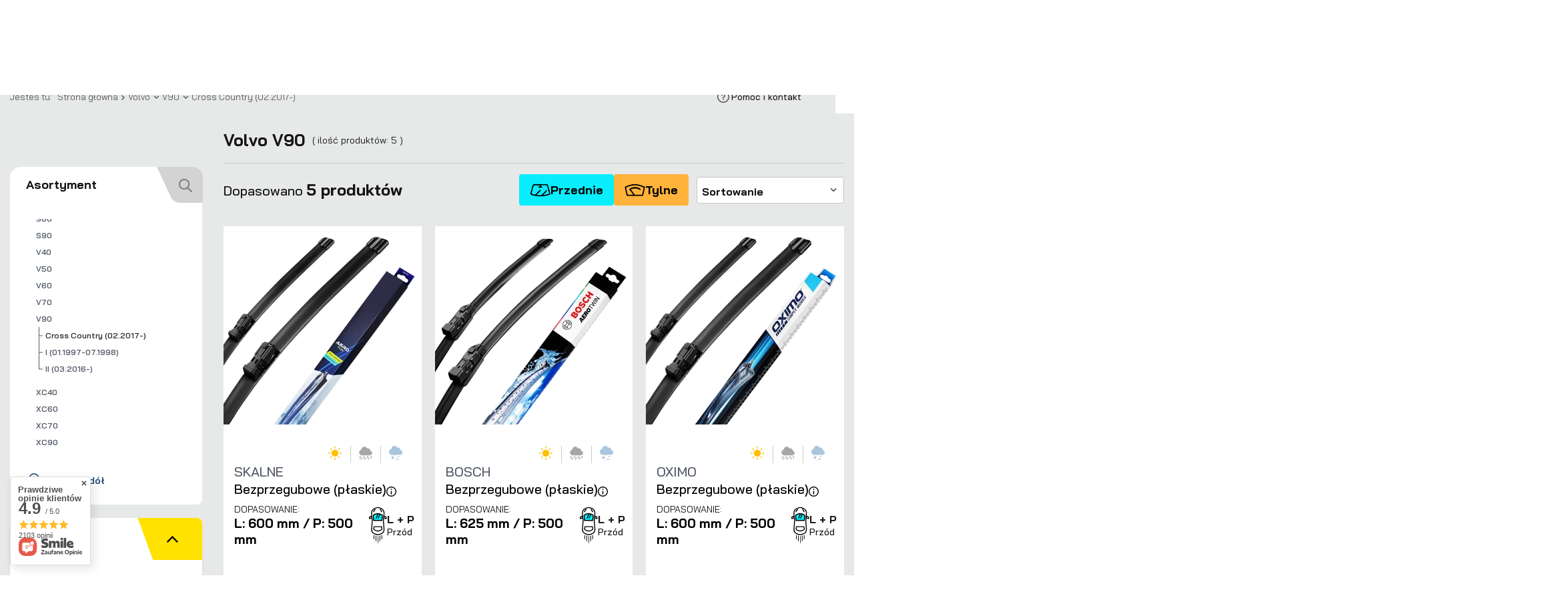

--- FILE ---
content_type: text/html; charset=utf-8
request_url: https://123wycieraczki.pl/pol_m_Volvo_V90_Cross-Country-02-2017-10364.html
body_size: 78873
content:
<!DOCTYPE html>
<html lang="pl" class="--freeShipping --vat --gross " ><head><link rel="preload" as="image" fetchpriority="high" media="(max-width: 420px)" href="/hpeciai/e8ba3b0c4da7bcca7f5e814ff640fa12/pol_is_Wycieraczki-Skalne-Easy-Fit-Przod-do-Volvo-V90-Cross-Country-02-2017-32359webp"><link rel="preload" as="image" fetchpriority="high" media="(min-width: 420.1px)" href="/hpeciai/f226d78f515dc8c8480047bd6e30e239/pol_il_Wycieraczki-Skalne-Easy-Fit-Przod-do-Volvo-V90-Cross-Country-02-2017-32359webp"><link rel="preload" as="image" fetchpriority="high" media="(max-width: 420px)" href="/hpeciai/0d4f6eab5c7fb50f2203cab62814dfea/pol_is_Wycieraczka-Tylna-Valeo-Silencio-do-Volvo-V90-Cross-Country-02-2017-31913webp"><link rel="preload" as="image" fetchpriority="high" media="(min-width: 420.1px)" href="/hpeciai/03f75e1c29519d8d8bd19374d6d65874/pol_il_Wycieraczka-Tylna-Valeo-Silencio-do-Volvo-V90-Cross-Country-02-2017-31913webp"><meta name="viewport" content="user-scalable=no, initial-scale = 1.0, maximum-scale = 1.0, width=device-width, viewport-fit=cover"><meta http-equiv="Content-Type" content="text/html; charset=utf-8"><meta http-equiv="X-UA-Compatible" content="IE=edge"><title>Volvo V90 Cross Country (02.2017-) – wycieraczki samochodowe | 123wycieraczki.pl</title><meta name="description" content="Wycieraczki do Volvo V90 Cross Country (02.2017-) – trwałe, idealnie dopasowane i gotowe do wysyłki. Kup online w 123wycieraczki.pl – bezpiecznie i bez problemów."><link rel="icon" href="/gfx/pol/favicon.ico"><meta name="theme-color" content="#141414"><meta name="msapplication-navbutton-color" content="#141414"><meta name="apple-mobile-web-app-status-bar-style" content="#141414"><link rel="stylesheet" type="text/css" href="/gfx/pol/search_style.css.gzip?r=1769692079"><script>var app_shop={urls:{prefix:'data="/gfx/'.replace('data="', '')+'pol/',graphql:'/graphql/v1/'},vars:{meta:{viewportContent:'initial-scale = 1.0, maximum-scale = 5.0, width=device-width, viewport-fit=cover'},priceType:'gross',priceTypeVat:true,productDeliveryTimeAndAvailabilityWithBasket:false,geoipCountryCode:'US',fairShopLogo: { enabled: true, image: '/gfx/standards/superfair_light.svg'},currency:{id:'PLN',symbol:'zł',country:'pl',format:'###,##0.00',beforeValue:false,space:true,decimalSeparator:',',groupingSeparator:' '},language:{id:'pol',symbol:'pl',name:'Polski'},omnibus:{enabled:true,rebateCodeActivate:false,hidePercentageDiscounts:false,},},txt:{priceTypeText:' brutto',},fn:{},fnrun:{},files:[],graphql:{}};const getCookieByName=(name)=>{const value=`; ${document.cookie}`;const parts = value.split(`; ${name}=`);if(parts.length === 2) return parts.pop().split(';').shift();return false;};if(getCookieByName('freeeshipping_clicked')){document.documentElement.classList.remove('--freeShipping');}if(getCookieByName('rabateCode_clicked')){document.documentElement.classList.remove('--rabateCode');}function hideClosedBars(){const closedBarsArray=JSON.parse(localStorage.getItem('closedBars'))||[];if(closedBarsArray.length){const styleElement=document.createElement('style');styleElement.textContent=`${closedBarsArray.map((el)=>`#${el}`).join(',')}{display:none !important;}`;document.head.appendChild(styleElement);}}hideClosedBars();</script><meta name="robots" content="index,follow"><meta name="rating" content="general"><meta name="Author" content="123wycieraczki.pl na bazie IdoSell (www.idosell.com/shop).">
<!-- Begin LoginOptions html -->

<style>
#client_new_social .service_item[data-name="service_Apple"]:before, 
#cookie_login_social_more .service_item[data-name="service_Apple"]:before,
.oscop_contact .oscop_login__service[data-service="Apple"]:before {
    display: block;
    height: 2.6rem;
    content: url('/gfx/standards/apple.svg?r=1743165583');
}
.oscop_contact .oscop_login__service[data-service="Apple"]:before {
    height: auto;
    transform: scale(0.8);
}
#client_new_social .service_item[data-name="service_Apple"]:has(img.service_icon):before,
#cookie_login_social_more .service_item[data-name="service_Apple"]:has(img.service_icon):before,
.oscop_contact .oscop_login__service[data-service="Apple"]:has(img.service_icon):before {
    display: none;
}
</style>

<!-- End LoginOptions html -->

<!-- Open Graph -->
<meta property="og:type" content="website"><meta property="og:url" content="https://123wycieraczki.pl/pol_m_Volvo_V90_Cross-Country-02-2017-10364.html
"><meta property="og:title" content="Volvo V90 Cross Country (02.2017-) – wycieraczki samochodowe | 123wycieraczki.pl"><meta property="og:description" content="Wycieraczki do Volvo V90 Cross Country (02.2017-) – trwałe, idealnie dopasowane i gotowe do wysyłki. Kup online w 123wycieraczki.pl – bezpiecznie i bez problemów."><meta property="og:site_name" content="123wycieraczki.pl"><meta property="og:locale" content="pl_PL"><meta property="og:image" content="https://123wycieraczki.pl/hpeciai/6e3d850168be08c44328fb04a40059cd/pol_pl_Wycieraczki-Skalne-Easy-Fit-Przod-do-Volvo-V90-Cross-Country-02-2017-32359_1.webp"><meta property="og:image:width" content="450"><meta property="og:image:height" content="450"><script >
window.dataLayer = window.dataLayer || [];
window.gtag = function gtag() {
dataLayer.push(arguments);
}
gtag('consent', 'default', {
'ad_storage': 'denied',
'analytics_storage': 'denied',
'ad_personalization': 'denied',
'ad_user_data': 'denied',
'wait_for_update': 500
});

gtag('set', 'ads_data_redaction', true);
</script><script id="iaiscript_1" data-requirements="W10=" data-ga4_sel="ga4script">
window.iaiscript_1 = `<${'script'}  class='google_consent_mode_update'>
gtag('consent', 'update', {
'ad_storage': 'granted',
'analytics_storage': 'granted',
'ad_personalization': 'granted',
'ad_user_data': 'granted'
});
</${'script'}>`;
</script>
<!-- End Open Graph -->

<link rel="canonical" href="https://123wycieraczki.pl/pol_m_Volvo_V90_Cross-Country-02-2017-10364.html" />

                <!-- Global site tag (gtag.js) -->
                <script  async src="https://www.googletagmanager.com/gtag/js?id=AW-11351043690"></script>
                <script >
                    window.dataLayer = window.dataLayer || [];
                    window.gtag = function gtag(){dataLayer.push(arguments);}
                    gtag('js', new Date());
                    
                    gtag('config', 'AW-11351043690', {"allow_enhanced_conversions":true});
gtag('config', 'G-4T2R9HCXC0');

                </script>
                
<!-- Begin additional html or js -->


<!--2|2|2| modified: 2020-10-27 13:09:00-->
<meta name="google-site-verification" content="KiCzgLjtQ8sDrl-iurzoOeQBkcV2wlH8ZceB7ZGhdr0" />
<!--4|2|4| modified: 2021-01-29 08:59:17-->
<script>
    (function (d, did, domain) {
        window.Nil = window.Nil || {did: did, domain: domain};
        var t, r = d.getElementsByTagName("head")[0];
        t = d.createElement("script");
        t.type = "text/javascript";
        t.charset = "utf-8";
        t.async = !0;
        t.defer = !0;
        t.src = "https://" + domain + "/js/client-external-v2.js";
        r.appendChild(t);
    })(document, "215", "app.convibox.net");
</script>
<!--14|2|8| modified: 2022-03-22 12:14:10-->
<script type="text/javascript">var scr=document.createElement('script');scr.src=('https:'==document.location.protocol?'https://':'http://')+'ssl.ceneo.pl/shops/sw.js?accountGuid=f86f3bd8-2d31-40ab-8efa-d9d71190df1f';scr.type='text/javascript';document.getElementsByTagName('head')[0].appendChild(scr);</script><noscript><a href="https://www.ceneo.pl/35888-0a" rel="nofollow" target="_blank">Opinie o Nas</a></noscript>

<!--25|2|12-->
<meta name="facebook-domain-verification" content="40973dxdka5x4gp43fe3fb337vvtn2" />
<!--30|2|16-->
<script>/*
 * edrone JavaScript Library.
 * https://edrone.me/
 *
 * GPL licenses.
 * https://edrone.me/integration-license/
*/
(function(srcjs) {
    window._edrone = window._edrone || {};
    _edrone.app_id = "68da2fd72d59f";
    _edrone.version = "1.1.15";
    _edrone.platform = "iai";
    _edrone.action_type = "other";
    _edrone._old_init = _edrone.init


    fetch(window.location.origin + '/ajax/basket.php')
    .then(function(response) {
        return response.json();
    }).then(function(data) {
        if (data.basket.products.length != 0) {
            localStorage.setItem('iai_basket', JSON.stringify(data));
        }
        if (data.basket.user) {
            _edrone.email = data.basket.user.email ? data.basket.user.email : ''
            _edrone.first_name = data.basket.user.firstname ? data.basket.user.firstname : ''
            _edrone.last_name = data.basket.user.lastname ? data.basket.user.lastname : ''
        }
    });

    var doc = document.createElement('script');
    doc.type = 'text/javascript';
    doc.async = true;
    doc.src = ('https:' == document.location.protocol
        ? 'https:'
        : 'http:') + srcjs;
    var s = document.getElementsByTagName('script')[0];
    s.parentNode.insertBefore(doc, s);
})("//d3bo67muzbfgtl.cloudfront.net/edrone_2_0.js");

            </script>

<!-- End additional html or js -->
</head><body><div id="container" class="search_page container max-width-1200 "><header class=" commercial_banner"><script class="ajaxLoad">app_shop.vars.vat_registered="true";app_shop.vars.currency_format="###,##0.00";app_shop.vars.currency_before_value=false;app_shop.vars.currency_space=true;app_shop.vars.symbol="zł";app_shop.vars.id="PLN";app_shop.vars.baseurl="http://123wycieraczki.pl/";app_shop.vars.sslurl="https://123wycieraczki.pl/";app_shop.vars.curr_url="%2Fpol_m_Volvo_V90_Cross-Country-02-2017-10364.html";var currency_decimal_separator=',';var currency_grouping_separator=' ';app_shop.vars.blacklist_extension=["exe","com","swf","js","php"];app_shop.vars.blacklist_mime=["application/javascript","application/octet-stream","message/http","text/javascript","application/x-deb","application/x-javascript","application/x-shockwave-flash","application/x-msdownload"];app_shop.urls.contact="/contact-pol.html";</script><div id="viewType" style="display:none"></div><div id="logo" class="d-flex align-items-center" data-bg="/data/gfx/mask/pol/top_2_big.webp"><a href="/" target="_self" aria-label="Logo sklepu"><img src="/data/gfx/mask/pol/logo_2_big.png" alt="Sklep 123wycieraczki.pl Wycieraczki Samochodowe" width="171" height="59"></a></div><div class="idm_navbar_menu" id="idm_navbar_menu"><ul class="idm_navbar_menu__list"><li class="idm_navbar_menu__listElement --warranty"><a  href="/Gwarancja-dopasowania-cabout-pol-37.html" target="_self" title="Gwarancja dopasowania" ><picture class="nav-picture --main --lvl1"><img alt="Gwarancja dopasowania" title="Gwarancja dopasowania" src="/data/gfx/pol/navigation/2_3_i_10839.svg" loading="lazy"></picture>Gwarancja dopasowania</a></li><li class="idm_navbar_menu__listElement"><a  href="/" target="_self" title="Sklep" >Sklep</a></li><li class="idm_navbar_menu__listElement idm_navbar_menu__listElement--expandable"><a  href="/" target="_self" title="Akcesoria" >Akcesoria</a><ul class="idm_navbar_menu__submenu"><li class="idm_navbar_menu__submenu_listElement"><a  href="/firm-pol-1608110603-Bosch.html" target="_self" title="Wycieraczki Bosch" >Wycieraczki Bosch</a></li></ul></li><li class="idm_navbar_menu__listElement"><a  href="/contact.php" target="_self" title="Pomoc i kontakt" >Pomoc i kontakt</a></li></ul></div><form action="https://123wycieraczki.pl/search.php" method="get" id="menu_search" class="menu_search d-none"><a href="#showSearchForm" class="menu_search__mobile" aria-label="Szukaj"></a><div class="menu_search__block"><div class="menu_search__item --input"><input class="menu_search__input" type="text" name="text" autocomplete="off" placeholder="Czego szukasz?" aria-label="Czego szukasz?"><button class="menu_search__submit" type="submit" aria-label="Szukaj"></button></div><div class="menu_search__item --results search_result"></div></div></form><div id="menu_settings" class="align-items-center justify-content-center justify-content-lg-end"><div id="menu_additional"><a class="account_link" href="https://123wycieraczki.pl/login.php"><div class="account_info_container"><strong>Moje konto</strong>Zaloguj się</div></a><div class="shopping_list_top" data-empty="true"><a href="https://123wycieraczki.pl/pl/shoppinglist/" class="wishlist_link slt_link --empty" aria-label="Listy zakupowe">
						Listy zakupowe
					</a><div class="slt_lists"><ul class="slt_lists__nav"><li class="slt_lists__nav_item" data-list_skeleton="true" data-list_id="true" data-shared="true"><a class="slt_lists__nav_link" data-list_href="true"><span class="slt_lists__nav_name" data-list_name="true"></span><span class="slt_lists__count" data-list_count="true">0</span></a></li><li class="slt_lists__nav_item --empty"><a class="slt_lists__nav_link --empty" href="https://123wycieraczki.pl/pl/shoppinglist/"><span class="slt_lists__nav_name" data-list_name="true">Lista zakupowa</span><span class="slt_lists__count" data-list_count="true">0</span></a></li></ul></div></div></div></div><div class="shopping_list_top_mobile" data-empty="true"><a href="https://123wycieraczki.pl/pl/shoppinglist/" class="sltm_link --empty"></a></div><div id="menu_basket" class="topBasket --skeleton"><a class="topBasket__sub" href="/basketedit.php" aria-labelledby="Koszyk"><span class="badge badge-info"></span><strong class="topBasket__price">0,00 zł</strong></a><div class="topBasket__details --products"><h3>Twój koszyk</h3><div class="topBasket__block --products"></div><div class="topBasket__details --dispatch"><div class="topBasket__details --delivery"><img src="/gfx/custom/delivery.svg?r=1769692017" alt="Ekspresowa dostawa"><p>
					      Zamów do
					      <span id="delivery__hour"></span><br><span id="delivery__day"></span></p></div><div class="topBasket__details --shipping"><span class="topBasket__name">Koszt dostawy</span><div><span id="shipppingCost"></span> <span class="topBasket__name_gratis">gratis</span></div></div></div><div class="topBasket__productSum"><p id="topBasket__productsTotal"></p><p class="topBasket__productsTotalPrice">
					    Suma
					    <span id="topBasket_totalPrice"></span></p></div><a href="/basketedit.php" class="topBasket__goToCartBtn btn --solid --large">Przejdź do koszyka</a></div><script>
						app_shop.vars.cache_html = true;
					</script></div><nav id="menu_categories3" class="wide"><button type="button" class="navbar-toggler" aria-label="Menu"><i class="icon-reorder"></i></button></nav><div id="breadcrumbs" class="breadcrumbs"><div class="back_button"><button id="back_button"><i class="icon-angle-left"></i> Wstecz</button></div><nav class="list_wrapper" aria-label="Nawigacja okruszkowa"><ol><li><span>Jesteś tu:  </span></li><li class="bc-main"><span><a href="/">Strona główna</a></span></li><li class="bc-item-1 --more"><a href="/wycieraczki-volvo">Volvo</a><ul class="breadcrumbs__sub"><li class="breadcrumbs__item"><a class="breadcrumbs__link --link" href="/pol_m_Volvo_440-9335.html">440</a></li><li class="breadcrumbs__item"><a class="breadcrumbs__link --link" href="/pol_m_Volvo_460-9336.html">460</a></li><li class="breadcrumbs__item"><a class="breadcrumbs__link --link" href="/pol_m_Volvo_480-9337.html">480</a></li><li class="breadcrumbs__item"><a class="breadcrumbs__link --link" href="/pol_m_Volvo_740-9338.html">740</a></li><li class="breadcrumbs__item"><a class="breadcrumbs__link --link" href="/pol_m_Volvo_850-9339.html">850</a></li><li class="breadcrumbs__item"><a class="breadcrumbs__link --link" href="/pol_m_Volvo_940-9342.html">940</a></li><li class="breadcrumbs__item"><a class="breadcrumbs__link --link" href="/pol_m_Volvo_960-9343.html">960</a></li><li class="breadcrumbs__item"><a class="breadcrumbs__link --link" href="/pol_m_Volvo_C30-10333.html">C30</a></li><li class="breadcrumbs__item"><a class="breadcrumbs__link --link" href="/pol_m_Volvo_C70-9353.html">C70</a></li><li class="breadcrumbs__item"><a class="breadcrumbs__link --link" href="/pol_m_Volvo_S40-9344.html">S40</a></li><li class="breadcrumbs__item"><a class="breadcrumbs__link --link" href="/pol_m_Volvo_S60-9349.html">S60</a></li><li class="breadcrumbs__item"><a class="breadcrumbs__link --link" href="/pol_m_Volvo_S70-9351.html">S70</a></li><li class="breadcrumbs__item"><a class="breadcrumbs__link --link" href="/pol_m_Volvo_S80-9363.html">S80</a></li><li class="breadcrumbs__item"><a class="breadcrumbs__link --link" href="/pol_m_Volvo_S90-9365.html">S90</a></li><li class="breadcrumbs__item"><a class="breadcrumbs__link --link" href="/pol_m_Volvo_V40-9346.html">V40</a></li><li class="breadcrumbs__item"><a class="breadcrumbs__link --link" href="/pol_m_Volvo_V50-10341.html">V50</a></li><li class="breadcrumbs__item"><a class="breadcrumbs__link --link" href="/pol_m_Volvo_V60-10347.html">V60</a></li><li class="breadcrumbs__item"><a class="breadcrumbs__link --link" href="/pol_m_Volvo_V70-9356.html">V70</a></li><li class="breadcrumbs__item"><a class="breadcrumbs__link --link" href="/pol_m_Volvo_V90-9367.html">V90</a></li><li class="breadcrumbs__item"><a class="breadcrumbs__link --link" href="/pol_m_Volvo_XC40-10340.html">XC40</a></li><li class="breadcrumbs__item"><a class="breadcrumbs__link --link" href="/pol_m_Volvo_XC60-10352.html">XC60</a></li><li class="breadcrumbs__item"><a class="breadcrumbs__link --link" href="/pol_m_Volvo_XC70-9360.html">XC70</a></li><li class="breadcrumbs__item"><a class="breadcrumbs__link --link" href="/pol_m_Volvo_XC90-9369.html">XC90</a></li></ul></li><li class="bc-item-2 --more"><a href="/pol_m_Volvo_V90-9367.html">V90</a><ul class="breadcrumbs__sub"><li class="breadcrumbs__item"><a class="breadcrumbs__link --link" href="/pol_m_Volvo_V90_Cross-Country-02-2017-10364.html">Cross Country (02.2017-)</a></li><li class="breadcrumbs__item"><a class="breadcrumbs__link --link" href="/pol_m_Volvo_V90_I-01-1997-07-1998-9368.html">I (01.1997-07.1998)</a></li><li class="breadcrumbs__item"><a class="breadcrumbs__link --link" href="/pol_m_Volvo_V90_II-03-2016-10363.html">II (03.2016-)</a></li></ul></li><li class="bc-item-3 bc-active" aria-current="page"><span>Cross Country (02.2017-)</span></li></ol><div class="help_contact"><p class="help_contact__title">Pomoc i kontakt</p><div class="help_contact__menu"><p class="help_contact__listTitle">Pomocne tematy</p><ul class="help_contact__list"><li><a href="/">Status zamówienia</a></li><li><a href="/">Darmowa dostawa od 99 zł</a></li><li><a href="/">30 dni na zwrot</a></li><li><a href="/">Dla partnerów</a></li><li><a href="/">Dla flot</a></li><li><a href="/">Często zadawane pytania</a></li></ul><p class="help_contact__listTitle">Kontakt</p><div class="help_contact__section"><a class="help_contact__phone" href="tel:+48570945482">+48 570 945 482</a><a class="help_contact__paragraph" href="mailto:kontakt@123wycieraczki.pl">kontakt@123wycieraczki.pl</a><p class="help_contact__paragraph">
              Czynne: pn-pt: 9:00-16:00
            </p></div></div></div></nav></div></header><div id="layout" class="row clearfix"><aside class="col-md-3 col-xl-2 pl-3 "><section class="shopping_list_menu"><div class="shopping_list_menu__block --lists slm_lists" data-empty="true"><span class="slm_lists__label">Listy zakupowe</span><ul class="slm_lists__nav"><li class="slm_lists__nav_item" data-list_skeleton="true" data-list_id="true" data-shared="true"><a class="slm_lists__nav_link" data-list_href="true"><span class="slm_lists__nav_name" data-list_name="true"></span><span class="slm_lists__count" data-list_count="true">0</span></a></li><li class="slm_lists__nav_header"><span class="slm_lists__label">Listy zakupowe</span></li><li class="slm_lists__nav_item --empty"><a class="slm_lists__nav_link --empty" href="https://123wycieraczki.pl/pl/shoppinglist/"><span class="slm_lists__nav_name" data-list_name="true">Lista zakupowa</span><span class="slm_lists__count" data-list_count="true">0</span></a></li></ul><a href="#manage" class="slm_lists__manage d-none align-items-center d-md-flex">Zarządzaj listami</a></div><div class="shopping_list_menu__block --bought slm_bought"><a class="slm_bought__link d-flex" href="https://123wycieraczki.pl/products-bought.php">
				Lista dotychczas zamówionych produktów
			</a></div><div class="shopping_list_menu__block --info slm_info"><strong class="slm_info__label d-block mb-3">Jak działa lista zakupowa?</strong><ul class="slm_info__list"><li class="slm_info__list_item d-flex mb-3">
					Po zalogowaniu możesz umieścić i przechowywać na liście zakupowej dowolną liczbę produktów nieskończenie długo.
				</li><li class="slm_info__list_item d-flex mb-3">
					Dodanie produktu do listy zakupowej nie oznacza automatycznie jego rezerwacji.
				</li><li class="slm_info__list_item d-flex mb-3">
					Dla niezalogowanych klientów lista zakupowa przechowywana jest do momentu wygaśnięcia sesji (około 24h).
				</li></ul></div></section><div id="mobileCategories" class="mobileCategories"><div class="mobileCategories__item --menu"><button type="button" class="mobileCategories__link --active" data-ids="#menu_search,.shopping_list_menu,#menu_search,#menu_navbar,#menu_navbar3, #menu_blog">
                            Menu
                        </button></div><div class="mobileCategories__item --account"><button type="button" class="mobileCategories__link" data-ids="#menu_contact,#login_menu_block">
                            Konto
                        </button></div></div><div class="setMobileGrid" data-item="#idm_navbar_menu"></div><div class="setMobileGrid" data-item="#menu_navbar"></div><div class="setMobileGrid" data-item=".help_contact__menu"></div><div class="close_menu_button"><img src="/gfx/custom/xxx.svg?r=1769692017" alt="xxx.svg">Zamknij menu</div><div class="setMobileGrid" data-item="#menu_blog"></div><div class="login_menu_block d-lg-none" id="login_menu_block"><a class="sign_in_link" href="/login.php" title=""><i class="icon-user"></i><span>Zaloguj się</span></a><a class="registration_link" href="/client-new.php?register" title=""><i class="icon-lock"></i><span>Zarejestruj się</span></a><a class="order_status_link" href="/order-open.php" title=""><i class="icon-globe"></i><span>Sprawdź status zamówienia</span></a></div><div class="setMobileGrid" data-item="#menu_contact"></div><nav id="menu_categories" class="col-md-12 px-0"><div class="menu_categories_search_container"><h2 class="big_label"><a href="/categories.php" title="Kliknij, by zobaczyć wszystkie kategorie">Asortyment</a></h2><div class="menu_categories_search_field_container"><input class="menu_categories_search_field" type="text" placeholder="Jakiej marki szukasz?"></div><button class="menu_categories_search_button"><img src="/gfx/custom/search_button.png?r=1769692017" title="Wyszukiwarka" alt="Wyszukiwarka"></button></div><button type="button" class="navbar-toggler" aria-label="Menu"><i class="icon-reorder"></i></button><div class="navbar-collapse" id="menu_navbar"><p class="navbar_title_mobile">Asortyment</p><ul class="navbar-nav"><li class="nav-item"><span title="Aixam" class="nav-link " >Aixam</span><ul class="navbar-subnav"><li class="nav-header"><span class="nav-header__backLink"><i class="icon-angle-left"></i></span><span title="Aixam" class="nav-link " >Aixam</span></li><li class="nav-item"><a  href="/pol_m_Aixam_A751-7836.html" target="_self" title="A751" class="nav-link" >A751</a></li><li class="nav-item"><a  href="/pol_m_Aixam_Charly-9431.html" target="_self" title="Charly" class="nav-link" >Charly</a></li><li class="nav-item"><a  href="/pol_m_Aixam_Mega-eCity-9432.html" target="_self" title="Mega eCity" class="nav-link" >Mega eCity</a></li><li class="nav-item"><a  href="/pol_m_Aixam_Scouty-7837.html" target="_self" title="Scouty" class="nav-link" >Scouty</a></li></ul></li><li class="nav-item"><span title="Alfa Romeo" class="nav-link " >Alfa Romeo</span><ul class="navbar-subnav"><li class="nav-header"><span class="nav-header__backLink"><i class="icon-angle-left"></i></span><span title="Alfa Romeo" class="nav-link " >Alfa Romeo</span></li><li class="nav-item"><a  href="/wycieraczki-alfa-romeo-145" target="_self" title="145" class="nav-link" >145</a></li><li class="nav-item"><a  href="/wycieraczki-alfa-romeo-146" target="_self" title="146" class="nav-link" >146</a></li><li class="nav-item"><span title="147" class="nav-link" >147</span><ul class="navbar-subsubnav"><li class="nav-header"><span class="nav-header__backLink"><i class="icon-angle-left"></i></span><span title="147" class="nav-link" >147</span></li><li class="nav-item"><a  href="/pol_m_Alfa-Romeo_147_-11-2000-06-2005-10469.html" target="_self" title="(11.2000-06.2005)" class="nav-link" >(11.2000-06.2005)</a></li><li class="nav-item"><a  href="/pol_m_Alfa-Romeo_147_-04-2005-12-2010-9544.html" target="_self" title="(04.2005-12.2010)" class="nav-link" >(04.2005-12.2010)</a></li></ul></li><li class="nav-item"><a  href="/wycieraczki-alfa-romeo-155" target="_self" title="155" class="nav-link" >155</a></li><li class="nav-item"><span title="156" class="nav-link" >156</span><ul class="navbar-subsubnav"><li class="nav-header"><span class="nav-header__backLink"><i class="icon-angle-left"></i></span><span title="156" class="nav-link" >156</span></li><li class="nav-item"><a  href="/pol_m_Alfa-Romeo_156_Sedan-10-1997-12-2005-10715.html" target="_self" title="Sedan (10.1997-12.2005)" class="nav-link" >Sedan (10.1997-12.2005)</a></li><li class="nav-item"><a  href="/pol_m_Alfa-Romeo_156_SW-Kombi-06-2000-12-2005-7842.html" target="_self" title="SW Kombi (06.2000-12.2005)" class="nav-link" >SW Kombi (06.2000-12.2005)</a></li></ul></li><li class="nav-item"><span title="159" class="nav-link" >159</span><ul class="navbar-subsubnav"><li class="nav-header"><span class="nav-header__backLink"><i class="icon-angle-left"></i></span><span title="159" class="nav-link" >159</span></li><li class="nav-item"><a  href="/pol_m_Alfa-Romeo_159_Sedan-06-2005-12-2011-9546.html" target="_self" title="Sedan (06.2005-12.2011)" class="nav-link" >Sedan (06.2005-12.2011)</a></li><li class="nav-item"><a  href="/pol_m_Alfa-Romeo_159_SW-Kombi-03-2006-12-2011-9547.html" target="_self" title="SW Kombi (03.2006-12.2011)" class="nav-link" >SW Kombi (03.2006-12.2011)</a></li></ul></li><li class="nav-item"><a  href="/wycieraczki-alfa-romeo-164" target="_self" title="164" class="nav-link" >164</a></li><li class="nav-item"><a  href="/wycieraczki-alfa-romeo-166" target="_self" title="166" class="nav-link" >166</a></li><li class="nav-item"><a  href="/wycieraczki-alfa-romeo-brera" target="_self" title="Brera" class="nav-link" >Brera</a></li><li class="nav-item"><a  href="/wycieraczki-alfa-romeo-giulia" target="_self" title="Giulia" class="nav-link" >Giulia</a></li><li class="nav-item"><a  href="/wycieraczki-alfa-romeo-giulietta" target="_self" title="Giulietta" class="nav-link" >Giulietta</a></li><li class="nav-item"><span title="GT" class="nav-link" >GT</span><ul class="navbar-subsubnav"><li class="nav-header"><span class="nav-header__backLink"><i class="icon-angle-left"></i></span><span title="GT" class="nav-link" >GT</span></li><li class="nav-item"><a  href="/pol_m_Alfa-Romeo_GT_-10-2003-06-2005-7845.html" target="_self" title="(10.2003-06.2005)" class="nav-link" >(10.2003-06.2005)</a></li><li class="nav-item"><a  href="/pol_m_Alfa-Romeo_GT_-04-2005-12-2010-9551.html" target="_self" title="(04.2005-12.2010)" class="nav-link" >(04.2005-12.2010)</a></li></ul></li><li class="nav-item"><a  href="/wycieraczki-alfa-romeo-gtv" target="_self" title="GTV" class="nav-link" >GTV</a></li><li class="nav-item"><a  href="/wycieraczki-alfa-romeo-mito" target="_self" title="Mito" class="nav-link" >Mito</a></li><li class="nav-item"><a  href="/wycieraczki-alfa-romeo-spider" target="_self" title="Spider" class="nav-link" >Spider</a></li><li class="nav-item"><a  href="/wycieraczki-alfa-romeo-stelvio" target="_self" title="Stelvio" class="nav-link" >Stelvio</a></li></ul></li><li class="nav-item"><span title="Aston Martin" class="nav-link " >Aston Martin</span><ul class="navbar-subnav"><li class="nav-header"><span class="nav-header__backLink"><i class="icon-angle-left"></i></span><span title="Aston Martin" class="nav-link " >Aston Martin</span></li><li class="nav-item"><a  href="/pol_m_Aston-Martin_Cygnet-10581.html" target="_self" title="Cygnet" class="nav-link" >Cygnet</a></li><li class="nav-item"><a  href="/pol_m_Aston-Martin_DB9-Volante-9556.html" target="_self" title="DB9 Volante" class="nav-link" >DB9 Volante</a></li><li class="nav-item"><a  href="/pol_m_Aston-Martin_DBS-9557.html" target="_self" title="DBS" class="nav-link" >DBS</a></li><li class="nav-item"><a  href="/pol_m_Aston-Martin_Rapide-9558.html" target="_self" title="Rapide" class="nav-link" >Rapide</a></li><li class="nav-item"><a  href="/pol_m_Aston-Martin_V8-V12-9559.html" target="_self" title="V8, V12" class="nav-link" >V8, V12</a></li><li class="nav-item"><a  href="/pol_m_Aston-Martin_Virage-Coupe-Volante-9560.html" target="_self" title="Virage Coupe, Volante" class="nav-link" >Virage Coupe, Volante</a></li></ul></li><li class="nav-item"><span title="Audi" class="nav-link " >Audi</span><ul class="navbar-subnav"><li class="nav-header"><span class="nav-header__backLink"><i class="icon-angle-left"></i></span><span title="Audi" class="nav-link " >Audi</span></li><li class="nav-item"><span title="100" class="nav-link" >100</span><ul class="navbar-subsubnav"><li class="nav-header"><span class="nav-header__backLink"><i class="icon-angle-left"></i></span><span title="100" class="nav-link" >100</span></li><li class="nav-item"><a  href="/pol_m_Audi_100_Avant-Kombi-12-1990-07-1994-9437.html" target="_self" title="Avant / Kombi (12.1990-07.1994)" class="nav-link" >Avant / Kombi (12.1990-07.1994)</a></li><li class="nav-item"><a  href="/pol_m_Audi_100_Sedan-12-1990-07-1994-10720.html" target="_self" title="Sedan (12.1990-07.1994)" class="nav-link" >Sedan (12.1990-07.1994)</a></li></ul></li><li class="nav-item"><span title="80" class="nav-link" >80</span><ul class="navbar-subsubnav"><li class="nav-header"><span class="nav-header__backLink"><i class="icon-angle-left"></i></span><span title="80" class="nav-link" >80</span></li><li class="nav-item"><a  href="/pol_m_Audi_80_Avant-Kombi-03-1992-07-1995-7849.html" target="_self" title="Avant / Kombi (03.1992-07.1995)" class="nav-link" >Avant / Kombi (03.1992-07.1995)</a></li><li class="nav-item"><a  href="/pol_m_Audi_80_Sedan-09-1991-05-1995-7848.html" target="_self" title="Sedan (09.1991-05.1995)" class="nav-link" >Sedan (09.1991-05.1995)</a></li></ul></li><li class="nav-item"><span title="A1" class="nav-link" >A1</span><ul class="navbar-subsubnav"><li class="nav-header"><span class="nav-header__backLink"><i class="icon-angle-left"></i></span><span title="A1" class="nav-link" >A1</span></li><li class="nav-item"><a  href="/pol_m_Audi_A1_Hatchback-05-2010-10-2018-9562.html" target="_self" title="Hatchback (05.2010-10.2018)" class="nav-link" >Hatchback (05.2010-10.2018)</a></li><li class="nav-item"><a  href="/pol_m_Audi_A1_Sportback-09-2011-10-2018-9564.html" target="_self" title="Sportback (09.2011-10.2018)" class="nav-link" >Sportback (09.2011-10.2018)</a></li><li class="nav-item"><a  href="/pol_m_Audi_A1_Sportback-07-2018-9565.html" target="_self" title="Sportback (07.2018-)" class="nav-link" >Sportback (07.2018-)</a></li><li class="nav-item"><a  href="/pol_m_Audi_A1_CityCarver-07-2019-9563.html" target="_self" title="CityCarver (07.2019-)" class="nav-link" >CityCarver (07.2019-)</a></li></ul></li><li class="nav-item"><span title="A2" class="nav-link" >A2</span><ul class="navbar-subsubnav"><li class="nav-header"><span class="nav-header__backLink"><i class="icon-angle-left"></i></span><span title="A2" class="nav-link" >A2</span></li><li class="nav-item"><a  href="/pol_m_Audi_A2_-09-1999-06-2001-7851.html" target="_self" title="(09.1999-06.2001)" class="nav-link" >(09.1999-06.2001)</a></li><li class="nav-item"><a  href="/pol_m_Audi_A2_-07-2001-08-2005-9566.html" target="_self" title="(07.2001-08.2005)" class="nav-link" >(07.2001-08.2005)</a></li></ul></li><li class="nav-item"><span title="A3" class="nav-link" >A3</span><ul class="navbar-subsubnav"><li class="nav-header"><span class="nav-header__backLink"><i class="icon-angle-left"></i></span><span title="A3" class="nav-link" >A3</span></li><li class="nav-item"><span title="8L (1996-2003)" class="nav-link" >8L (1996-2003)</span><ul class="navbar-subsubsubnav"><li class="nav-header"><span class="nav-header__backLink"><i class="icon-angle-left"></i></span><span title="A3" class="nav-link" >A3</span></li><li class="nav-item"><a  href="/pol_m_Audi_A3_8L-1996-2003-_Hatchback-09-1996-06-2003-7854.html" target="_self" title="Hatchback (09.1996-06.2003)" class="nav-link" >Hatchback (09.1996-06.2003)</a></li></ul></li><li class="nav-item"><span title="8P (2003-2013)" class="nav-link" >8P (2003-2013)</span><ul class="navbar-subsubsubnav"><li class="nav-header"><span class="nav-header__backLink"><i class="icon-angle-left"></i></span><span title="A3" class="nav-link" >A3</span></li><li class="nav-item"><a  href="/pol_m_Audi_A3_8P-2003-2013-_Hatchback-05-2003-11-2004-9568.html" target="_self" title="Hatchback (05.2003-11.2004)" class="nav-link" >Hatchback (05.2003-11.2004)</a></li><li class="nav-item"><a  href="/pol_m_Audi_A3_8P-2003-2013-_Hatchback-12-2004-03-2013-9569.html" target="_self" title="Hatchback (12.2004-03.2013)" class="nav-link" >Hatchback (12.2004-03.2013)</a></li><li class="nav-item"><a  href="/pol_m_Audi_A3_8P-2003-2013-_Sportback-09-2004-11-2004-9570.html" target="_self" title="Sportback (09.2004-11.2004)" class="nav-link" >Sportback (09.2004-11.2004)</a></li><li class="nav-item"><a  href="/pol_m_Audi_A3_8P-2003-2013-_Sportback-12-2004-03-2013-9571.html" target="_self" title="Sportback (12.2004-03.2013)" class="nav-link" >Sportback (12.2004-03.2013)</a></li><li class="nav-item"><a  href="/pol_m_Audi_A3_8P-2003-2013-_Cabriolet-04-2008-05-2013-9572.html" target="_self" title="Cabriolet (04.2008-05.2013)" class="nav-link" >Cabriolet (04.2008-05.2013)</a></li></ul></li><li class="nav-item"><span title="8V (2012-2020)" class="nav-link" >8V (2012-2020)</span><ul class="navbar-subsubsubnav"><li class="nav-header"><span class="nav-header__backLink"><i class="icon-angle-left"></i></span><span title="A3" class="nav-link" >A3</span></li><li class="nav-item"><a  href="/pol_m_Audi_A3_8V-2012-2020-_Hatchback-04-2012-02-2020-9574.html" target="_self" title="Hatchback (04.2012-02.2020)" class="nav-link" >Hatchback (04.2012-02.2020)</a></li><li class="nav-item"><a  href="/pol_m_Audi_A3_8V-2012-2020-_Sportback-09-2012-02-2020-9575.html" target="_self" title="Sportback (09.2012-02.2020)" class="nav-link" >Sportback (09.2012-02.2020)</a></li><li class="nav-item"><a  href="/pol_m_Audi_A3_8V-2012-2020-_Sedan-05-2013-02-2020-9576.html" target="_self" title="Sedan (05.2013-02.2020)" class="nav-link" >Sedan (05.2013-02.2020)</a></li><li class="nav-item"><a  href="/pol_m_Audi_A3_8V-2012-2020-_Cabriolet-10-2013-02-2020-9577.html" target="_self" title="Cabriolet (10.2013-02.2020)" class="nav-link" >Cabriolet (10.2013-02.2020)</a></li></ul></li><li class="nav-item"><span title="8Y (2020-)" class="nav-link" >8Y (2020-)</span><ul class="navbar-subsubsubnav"><li class="nav-header"><span class="nav-header__backLink"><i class="icon-angle-left"></i></span><span title="A3" class="nav-link" >A3</span></li><li class="nav-item"><a  href="/pol_m_Audi_A3_8Y-2020-_Sportback-11-2019-10585.html" target="_self" title="Sportback (11.2019-)" class="nav-link" >Sportback (11.2019-)</a></li><li class="nav-item"><a  href="/pol_m_Audi_A3_8Y-2020-_Sedan-04-2020-10583.html" target="_self" title="Sedan (04.2020-)" class="nav-link" >Sedan (04.2020-)</a></li></ul></li></ul></li><li class="nav-item"><span title="A4" class="nav-link" >A4</span><ul class="navbar-subsubnav"><li class="nav-header"><span class="nav-header__backLink"><i class="icon-angle-left"></i></span><span title="A4" class="nav-link" >A4</span></li><li class="nav-item"><span title="B5 (1994-2001)" class="nav-link" >B5 (1994-2001)</span><ul class="navbar-subsubsubnav"><li class="nav-header"><span class="nav-header__backLink"><i class="icon-angle-left"></i></span><span title="A4" class="nav-link" >A4</span></li><li class="nav-item"><a  href="/pol_m_Audi_A4_B5-1994-2001-_Avant-Kombi-11-1994-09-2001-7857.html" target="_self" title="Avant / Kombi (11.1994-09.2001)" class="nav-link" >Avant / Kombi (11.1994-09.2001)</a></li><li class="nav-item"><a  href="/pol_m_Audi_A4_B5-1994-2001-_Sedan-11-1994-09-2001-9438.html" target="_self" title="Sedan (11.1994-09.2001)" class="nav-link" >Sedan (11.1994-09.2001)</a></li><li class="nav-item"><a  href="/pol_m_Audi_A4_B5-1994-2001-_Sedan-09-2001-10-2001-9578.html" target="_self" title="Sedan (09.2001-10.2001)" class="nav-link" >Sedan (09.2001-10.2001)</a></li></ul></li><li class="nav-item"><span title="B6 (2000-2006)" class="nav-link" >B6 (2000-2006)</span><ul class="navbar-subsubsubnav"><li class="nav-header"><span class="nav-header__backLink"><i class="icon-angle-left"></i></span><span title="A4" class="nav-link" >A4</span></li><li class="nav-item"><a  href="/pol_m_Audi_A4_B6-2000-2006-_Avant-Kombi-09-2001-10-2003-9580.html" target="_self" title="Avant / Kombi (09.2001-10.2003)" class="nav-link" >Avant / Kombi (09.2001-10.2003)</a></li><li class="nav-item"><a  href="/pol_m_Audi_A4_B6-2000-2006-_Avant-Kombi-11-2003-12-2004-9581.html" target="_self" title="Avant / Kombi (11.2003-12.2004)" class="nav-link" >Avant / Kombi (11.2003-12.2004)</a></li><li class="nav-item"><a  href="/pol_m_Audi_A4_B6-2000-2006-_Sedan-10-2000-03-2001-7859.html" target="_self" title="Sedan (10.2000-03.2001)" class="nav-link" >Sedan (10.2000-03.2001)</a></li><li class="nav-item"><a  href="/pol_m_Audi_A4_B6-2000-2006-_Sedan-03-2001-10-2003-9579.html" target="_self" title="Sedan (03.2001-10.2003)" class="nav-link" >Sedan (03.2001-10.2003)</a></li><li class="nav-item"><a  href="/pol_m_Audi_A4_B6-2000-2006-_Sedan-11-2003-12-2004-10827.html" target="_self" title="Sedan (11.2003-12.2004)" class="nav-link" >Sedan (11.2003-12.2004)</a></li><li class="nav-item"><a  href="/pol_m_Audi_A4_B6-2000-2006-_Cabriolet-04-2002-11-2003-9582.html" target="_self" title="Cabriolet (04.2002-11.2003)" class="nav-link" >Cabriolet (04.2002-11.2003)</a></li><li class="nav-item"><a  href="/pol_m_Audi_A4_B6-2000-2006-_Cabriolet-12-2003-06-2006-9583.html" target="_self" title="Cabriolet (12.2003-06.2006)" class="nav-link" >Cabriolet (12.2003-06.2006)</a></li></ul></li><li class="nav-item"><span title="B7 (2004-2009)" class="nav-link" >B7 (2004-2009)</span><ul class="navbar-subsubsubnav"><li class="nav-header"><span class="nav-header__backLink"><i class="icon-angle-left"></i></span><span title="A4" class="nav-link" >A4</span></li><li class="nav-item"><a  href="/pol_m_Audi_A4_B7-2004-2009-_Avant-Kombi-11-2004-06-2008-9586.html" target="_self" title="Avant / Kombi (11.2004-06.2008)" class="nav-link" >Avant / Kombi (11.2004-06.2008)</a></li><li class="nav-item"><a  href="/pol_m_Audi_A4_B7-2004-2009-_Sedan-11-2004-06-2008-9585.html" target="_self" title="Sedan (11.2004-06.2008)" class="nav-link" >Sedan (11.2004-06.2008)</a></li><li class="nav-item"><a  href="/pol_m_Audi_A4_B7-2004-2009-_Cabriolet-11-2005-03-2009-9587.html" target="_self" title="Cabriolet (11.2005-03.2009)" class="nav-link" >Cabriolet (11.2005-03.2009)</a></li></ul></li><li class="nav-item"><span title="B8 (2007-2017)" class="nav-link" >B8 (2007-2017)</span><ul class="navbar-subsubsubnav"><li class="nav-header"><span class="nav-header__backLink"><i class="icon-angle-left"></i></span><span title="A4" class="nav-link" >A4</span></li><li class="nav-item"><a  href="/pol_m_Audi_A4_B8-2007-2017-_Avant-Kombi-11-2007-12-2015-9590.html" target="_self" title="Avant / Kombi (11.2007-12.2015)" class="nav-link" >Avant / Kombi (11.2007-12.2015)</a></li><li class="nav-item"><a  href="/pol_m_Audi_A4_B8-2007-2017-_Sedan-11-2007-12-2015-9589.html" target="_self" title="Sedan (11.2007-12.2015)" class="nav-link" >Sedan (11.2007-12.2015)</a></li><li class="nav-item"><a  href="/pol_m_Audi_A4_B8-2007-2017-_Allroad-04-2009-04-2016-9591.html" target="_self" title="Allroad (04.2009-04.2016)" class="nav-link" >Allroad (04.2009-04.2016)</a></li></ul></li><li class="nav-item"><span title="B9" class="nav-link" >B9</span><ul class="navbar-subsubsubnav"><li class="nav-header"><span class="nav-header__backLink"><i class="icon-angle-left"></i></span><span title="A4" class="nav-link" >A4</span></li><li class="nav-item"><a  href="/pol_m_Audi_A4_B9_Allroad-01-2016-9596.html" target="_self" title="Allroad (01.2016-)" class="nav-link" >Allroad (01.2016-)</a></li></ul></li><li class="nav-item"><span title="B9 (2015-)" class="nav-link" >B9 (2015-)</span><ul class="navbar-subsubsubnav"><li class="nav-header"><span class="nav-header__backLink"><i class="icon-angle-left"></i></span><span title="A4" class="nav-link" >A4</span></li><li class="nav-item"><a  href="/pol_m_Audi_A4_B9-2015-_Avant-Kombi-05-2015-9594.html" target="_self" title="Avant / Kombi (05.2015-)" class="nav-link" >Avant / Kombi (05.2015-)</a></li><li class="nav-item"><a  href="/pol_m_Audi_A4_B9-2015-_Sedan-05-2015-9593.html" target="_self" title="Sedan (05.2015-)" class="nav-link" >Sedan (05.2015-)</a></li></ul></li></ul></li><li class="nav-item"><span title="A5" class="nav-link" >A5</span><ul class="navbar-subsubnav"><li class="nav-header"><span class="nav-header__backLink"><i class="icon-angle-left"></i></span><span title="A5" class="nav-link" >A5</span></li><li class="nav-item"><span title="I (2007-2017)" class="nav-link" >I (2007-2017)</span><ul class="navbar-subsubsubnav"><li class="nav-header"><span class="nav-header__backLink"><i class="icon-angle-left"></i></span><span title="A5" class="nav-link" >A5</span></li><li class="nav-item"><a  href="/pol_m_Audi_A5_I-2007-2017-_Coupe-06-2007-10-2007-9599.html" target="_self" title="Coupe (06.2007-10.2007)" class="nav-link" >Coupe (06.2007-10.2007)</a></li><li class="nav-item"><a  href="/pol_m_Audi_A5_I-2007-2017-_Coupe-11-2007-01-2017-9600.html" target="_self" title="Coupe (11.2007-01.2017)" class="nav-link" >Coupe (11.2007-01.2017)</a></li><li class="nav-item"><a  href="/pol_m_Audi_A5_I-2007-2017-_Cabriolet-03-2009-08-2017-9605.html" target="_self" title="Cabriolet (03.2009-08.2017)" class="nav-link" >Cabriolet (03.2009-08.2017)</a></li><li class="nav-item"><a  href="/pol_m_Audi_A5_I-2007-2017-_Sportback-05-2009-01-2017-9603.html" target="_self" title="Sportback (05.2009-01.2017)" class="nav-link" >Sportback (05.2009-01.2017)</a></li></ul></li><li class="nav-item"><span title="II (2016-)" class="nav-link" >II (2016-)</span><ul class="navbar-subsubsubnav"><li class="nav-header"><span class="nav-header__backLink"><i class="icon-angle-left"></i></span><span title="A5" class="nav-link" >A5</span></li><li class="nav-item"><a  href="/pol_m_Audi_A5_II-2016-_Coupe-06-2016-9602.html" target="_self" title="Coupe (06.2016-)" class="nav-link" >Coupe (06.2016-)</a></li><li class="nav-item"><a  href="/pol_m_Audi_A5_II-2016-_Sportback-06-2016-9604.html" target="_self" title="Sportback (06.2016-)" class="nav-link" >Sportback (06.2016-)</a></li><li class="nav-item"><a  href="/pol_m_Audi_A5_II-2016-_Cabriolet-09-2016-08-2017-9606.html" target="_self" title="Cabriolet (09.2016-08.2017)" class="nav-link" >Cabriolet (09.2016-08.2017)</a></li></ul></li></ul></li><li class="nav-item"><span title="A6" class="nav-link" >A6</span><ul class="navbar-subsubnav"><li class="nav-header"><span class="nav-header__backLink"><i class="icon-angle-left"></i></span><span title="A6" class="nav-link" >A6</span></li><li class="nav-item"><span title="C4 (1994-1997)" class="nav-link" >C4 (1994-1997)</span><ul class="navbar-subsubsubnav"><li class="nav-header"><span class="nav-header__backLink"><i class="icon-angle-left"></i></span><span title="A6" class="nav-link" >A6</span></li><li class="nav-item"><a  href="/pol_m_Audi_A6_C4-1994-1997-_Avant-Kombi-06-1994-10-1997-7863.html" target="_self" title="Avant / Kombi (06.1994-10.1997)" class="nav-link" >Avant / Kombi (06.1994-10.1997)</a></li><li class="nav-item"><a  href="/pol_m_Audi_A6_C4-1994-1997-_Sedan-06-1994-10-1997-7862.html" target="_self" title="Sedan (06.1994-10.1997)" class="nav-link" >Sedan (06.1994-10.1997)</a></li></ul></li><li class="nav-item"><span title="C5 (1997-2005)" class="nav-link" >C5 (1997-2005)</span><ul class="navbar-subsubsubnav"><li class="nav-header"><span class="nav-header__backLink"><i class="icon-angle-left"></i></span><span title="A6" class="nav-link" >A6</span></li><li class="nav-item"><a  href="/pol_m_Audi_A6_C5-1997-2005-_Avant-Kombi-04-1997-05-2001-7866.html" target="_self" title="Avant / Kombi (04.1997-05.2001)" class="nav-link" >Avant / Kombi (04.1997-05.2001)</a></li><li class="nav-item"><a  href="/pol_m_Audi_A6_C5-1997-2005-_Avant-Kombi-06-2001-01-2005-9608.html" target="_self" title="Avant / Kombi (06.2001-01.2005)" class="nav-link" >Avant / Kombi (06.2001-01.2005)</a></li><li class="nav-item"><a  href="/pol_m_Audi_A6_C5-1997-2005-_Allroad-05-2000-12-2000-7867.html" target="_self" title="Allroad (05.2000-12.2000)" class="nav-link" >Allroad (05.2000-12.2000)</a></li><li class="nav-item"><a  href="/pol_m_Audi_A6_C5-1997-2005-_Allroad-01-2001-08-2005-9609.html" target="_self" title="Allroad (01.2001-08.2005)" class="nav-link" >Allroad (01.2001-08.2005)</a></li><li class="nav-item"><a  href="/pol_m_Audi_A6_C5-1997-2005-_Sedan-04-1997-05-2001-7865.html" target="_self" title="Sedan (04.1997-05.2001)" class="nav-link" >Sedan (04.1997-05.2001)</a></li><li class="nav-item"><a  href="/pol_m_Audi_A6_C5-1997-2005-_Sedan-06-2001-05-2004-9607.html" target="_self" title="Sedan (06.2001-05.2004)" class="nav-link" >Sedan (06.2001-05.2004)</a></li></ul></li><li class="nav-item"><span title="C6 (2004-2011)" class="nav-link" >C6 (2004-2011)</span><ul class="navbar-subsubsubnav"><li class="nav-header"><span class="nav-header__backLink"><i class="icon-angle-left"></i></span><span title="A6" class="nav-link" >A6</span></li><li class="nav-item"><a  href="/pol_m_Audi_A6_C6-2004-2011-_Avant-Kombi-03-2005-08-2011-9612.html" target="_self" title="Avant / Kombi (03.2005-08.2011)" class="nav-link" >Avant / Kombi (03.2005-08.2011)</a></li><li class="nav-item"><a  href="/pol_m_Audi_A6_C6-2004-2011-_Allroad-05-2006-08-2011-9613.html" target="_self" title="Allroad (05.2006-08.2011)" class="nav-link" >Allroad (05.2006-08.2011)</a></li><li class="nav-item"><a  href="/pol_m_Audi_A6_C6-2004-2011-_Sedan-04-2004-09-2011-9611.html" target="_self" title="Sedan (04.2004-09.2011)" class="nav-link" >Sedan (04.2004-09.2011)</a></li></ul></li><li class="nav-item"><span title="C7 (2010-2018)" class="nav-link" >C7 (2010-2018)</span><ul class="navbar-subsubsubnav"><li class="nav-header"><span class="nav-header__backLink"><i class="icon-angle-left"></i></span><span title="A6" class="nav-link" >A6</span></li><li class="nav-item"><a  href="/pol_m_Audi_A6_C7-2010-2018-_Avant-Kombi-05-2011-09-2018-9616.html" target="_self" title="Avant / Kombi (05.2011-09.2018)" class="nav-link" >Avant / Kombi (05.2011-09.2018)</a></li><li class="nav-item"><a  href="/pol_m_Audi_A6_C7-2010-2018-_Allroad-01-2012-09-2018-9617.html" target="_self" title="Allroad (01.2012-09.2018)" class="nav-link" >Allroad (01.2012-09.2018)</a></li><li class="nav-item"><a  href="/pol_m_Audi_A6_C7-2010-2018-_Sedan-11-2010-9615.html" target="_self" title="Sedan (11.2010-)" class="nav-link" >Sedan (11.2010-)</a></li></ul></li><li class="nav-item"><span title="C8 (2018-)" class="nav-link" >C8 (2018-)</span><ul class="navbar-subsubsubnav"><li class="nav-header"><span class="nav-header__backLink"><i class="icon-angle-left"></i></span><span title="A6" class="nav-link" >A6</span></li><li class="nav-item"><a  href="/pol_m_Audi_A6_C8-2018-_Avant-Kombi-02-2018-9620.html" target="_self" title="Avant / Kombi (02.2018-)" class="nav-link" >Avant / Kombi (02.2018-)</a></li><li class="nav-item"><a  href="/pol_m_Audi_A6_C8-2018-_Allroad-11-2018-9621.html" target="_self" title="Allroad (11.2018-)" class="nav-link" >Allroad (11.2018-)</a></li><li class="nav-item"><a  href="/pol_m_Audi_A6_C8-2018-_Sedan-04-2018-9619.html" target="_self" title="Sedan (04.2018-)" class="nav-link" >Sedan (04.2018-)</a></li></ul></li></ul></li><li class="nav-item"><span title="A7" class="nav-link" >A7</span><ul class="navbar-subsubnav"><li class="nav-header"><span class="nav-header__backLink"><i class="icon-angle-left"></i></span><span title="A7" class="nav-link" >A7</span></li><li class="nav-item"><a  href="/pol_m_Audi_A7_Sportback-07-2010-05-2018-9623.html" target="_self" title="Sportback (07.2010-05.2018)" class="nav-link" >Sportback (07.2010-05.2018)</a></li><li class="nav-item"><a  href="/pol_m_Audi_A7_Sportback-10-2017-9624.html" target="_self" title="Sportback (10.2017-)" class="nav-link" >Sportback (10.2017-)</a></li></ul></li><li class="nav-item"><span title="A8" class="nav-link" >A8</span><ul class="navbar-subsubnav"><li class="nav-header"><span class="nav-header__backLink"><i class="icon-angle-left"></i></span><span title="A8" class="nav-link" >A8</span></li><li class="nav-item"><a  href="/pol_m_Audi_A8_D2-06-1994-09-2002-10700.html" target="_self" title="D2 (06.1994-09.2002)" class="nav-link" >D2 (06.1994-09.2002)</a></li><li class="nav-item"><a  href="/pol_m_Audi_A8_D3-11-2002-07-2010-9626.html" target="_self" title="D3 (11.2002-07.2010)" class="nav-link" >D3 (11.2002-07.2010)</a></li><li class="nav-item"><a  href="/pol_m_Audi_A8_D4-11-2009-08-2018-9627.html" target="_self" title="D4 (11.2009-08.2018)" class="nav-link" >D4 (11.2009-08.2018)</a></li><li class="nav-item"><a  href="/pol_m_Audi_A8_D5-08-2017-9628.html" target="_self" title="D5 (08.2017-)" class="nav-link" >D5 (08.2017-)</a></li></ul></li><li class="nav-item"><a  href="/wycieraczki-audi-e-tron" target="_self" title="E-Tron" class="nav-link" >E-Tron</a></li><li class="nav-item"><a  href="/wycieraczki-audi-q2" target="_self" title="Q2" class="nav-link" >Q2</a></li><li class="nav-item"><span title="Q3" class="nav-link" >Q3</span><ul class="navbar-subsubnav"><li class="nav-header"><span class="nav-header__backLink"><i class="icon-angle-left"></i></span><span title="Q3" class="nav-link" >Q3</span></li><li class="nav-item"><a  href="/pol_m_Audi_Q3_-06-2011-12-2018-9632.html" target="_self" title="(06.2011-12.2018)" class="nav-link" >(06.2011-12.2018)</a></li><li class="nav-item"><a  href="/pol_m_Audi_Q3_-07-2018-9633.html" target="_self" title="(07.2018-)" class="nav-link" >(07.2018-)</a></li><li class="nav-item"><a  href="/pol_m_Audi_Q3_Sportback-06-2019-9634.html" target="_self" title="Sportback (06.2019-)" class="nav-link" >Sportback (06.2019-)</a></li></ul></li><li class="nav-item"><a  href="/wycieraczki-audi-q4-e-tron" target="_self" title="Q4 E-tron" class="nav-link" >Q4 E-tron</a></li><li class="nav-item"><span title="Q5" class="nav-link" >Q5</span><ul class="navbar-subsubnav"><li class="nav-header"><span class="nav-header__backLink"><i class="icon-angle-left"></i></span><span title="Q5" class="nav-link" >Q5</span></li><li class="nav-item"><a  href="/pol_m_Audi_Q5_I-11-2008-08-2017-9636.html" target="_self" title="I (11.2008-08.2017)" class="nav-link" >I (11.2008-08.2017)</a></li><li class="nav-item"><a  href="/pol_m_Audi_Q5_II-05-2016-9637.html" target="_self" title="II (05.2016-)" class="nav-link" >II (05.2016-)</a></li></ul></li><li class="nav-item"><span title="Q7" class="nav-link" >Q7</span><ul class="navbar-subsubnav"><li class="nav-header"><span class="nav-header__backLink"><i class="icon-angle-left"></i></span><span title="Q7" class="nav-link" >Q7</span></li><li class="nav-item"><a  href="/pol_m_Audi_Q7_I-03-2006-08-2015-9639.html" target="_self" title="I (03.2006-08.2015)" class="nav-link" >I (03.2006-08.2015)</a></li><li class="nav-item"><a  href="/pol_m_Audi_Q7_II-01-2015-9640.html" target="_self" title="II (01.2015-)" class="nav-link" >II (01.2015-)</a></li></ul></li><li class="nav-item"><a  href="/wycieraczki-audi-q8" target="_self" title="Q8" class="nav-link" >Q8</a></li><li class="nav-item"><a  href="/wycieraczki-audi-rs-q3" target="_self" title="RS Q3" class="nav-link" >RS Q3</a></li><li class="nav-item"><span title="RS3" class="nav-link" >RS3</span><ul class="navbar-subsubnav"><li class="nav-header"><span class="nav-header__backLink"><i class="icon-angle-left"></i></span><span title="RS3" class="nav-link" >RS3</span></li><li class="nav-item"><a  href="/pol_m_Audi_RS3_Sportback-01-2011-12-2012-9645.html" target="_self" title="Sportback (01.2011-12.2012)" class="nav-link" >Sportback (01.2011-12.2012)</a></li><li class="nav-item"><a  href="/pol_m_Audi_RS3_Sportback-02-2015-10-2020-9646.html" target="_self" title="Sportback (02.2015-10.2020)" class="nav-link" >Sportback (02.2015-10.2020)</a></li><li class="nav-item"><a  href="/pol_m_Audi_RS3_Sportback-07-2021-10587.html" target="_self" title="Sportback (07.2021-)" class="nav-link" >Sportback (07.2021-)</a></li><li class="nav-item"><a  href="/pol_m_Audi_RS3_Sedan-02-2017-10-2020-9644.html" target="_self" title="Sedan (02.2017-10.2020)" class="nav-link" >Sedan (02.2017-10.2020)</a></li></ul></li><li class="nav-item"><span title="RS4" class="nav-link" >RS4</span><ul class="navbar-subsubnav"><li class="nav-header"><span class="nav-header__backLink"><i class="icon-angle-left"></i></span><span title="RS4" class="nav-link" >RS4</span></li><li class="nav-item"><span title="B5 (2000-2001)" class="nav-link" >B5 (2000-2001)</span><ul class="navbar-subsubsubnav"><li class="nav-header"><span class="nav-header__backLink"><i class="icon-angle-left"></i></span><span title="RS4" class="nav-link" >RS4</span></li><li class="nav-item"><a  href="/pol_m_Audi_RS4_B5-2000-2001-_Avant-Kombi-05-2000-09-2001-7870.html" target="_self" title="Avant / Kombi (05.2000-09.2001)" class="nav-link" >Avant / Kombi (05.2000-09.2001)</a></li></ul></li><li class="nav-item"><span title="B7 (2005-2008)" class="nav-link" >B7 (2005-2008)</span><ul class="navbar-subsubsubnav"><li class="nav-header"><span class="nav-header__backLink"><i class="icon-angle-left"></i></span><span title="RS4" class="nav-link" >RS4</span></li><li class="nav-item"><a  href="/pol_m_Audi_RS4_B7-2005-2008-_Avant-Kombi-05-2006-06-2008-9650.html" target="_self" title="Avant / Kombi (05.2006-06.2008)" class="nav-link" >Avant / Kombi (05.2006-06.2008)</a></li><li class="nav-item"><a  href="/pol_m_Audi_RS4_B7-2005-2008-_Cabriolet-05-2006-01-2008-9648.html" target="_self" title="Cabriolet (05.2006-01.2008)" class="nav-link" >Cabriolet (05.2006-01.2008)</a></li><li class="nav-item"><a  href="/pol_m_Audi_RS4_B7-2005-2008-_Sedan-11-2005-06-2008-9649.html" target="_self" title="Sedan (11.2005-06.2008)" class="nav-link" >Sedan (11.2005-06.2008)</a></li></ul></li><li class="nav-item"><span title="B8 (2012-2015)" class="nav-link" >B8 (2012-2015)</span><ul class="navbar-subsubsubnav"><li class="nav-header"><span class="nav-header__backLink"><i class="icon-angle-left"></i></span><span title="RS4" class="nav-link" >RS4</span></li><li class="nav-item"><a  href="/pol_m_Audi_RS4_B8-2012-2015-_Avant-Kombi-05-2012-08-2015-9652.html" target="_self" title="Avant / Kombi (05.2012-08.2015)" class="nav-link" >Avant / Kombi (05.2012-08.2015)</a></li></ul></li><li class="nav-item"><span title="B9 (2017-)" class="nav-link" >B9 (2017-)</span><ul class="navbar-subsubsubnav"><li class="nav-header"><span class="nav-header__backLink"><i class="icon-angle-left"></i></span><span title="RS4" class="nav-link" >RS4</span></li><li class="nav-item"><a  href="/pol_m_Audi_RS4_B9-2017-_Avant-Kombi-09-2017-9654.html" target="_self" title="Avant / Kombi (09.2017-)" class="nav-link" >Avant / Kombi (09.2017-)</a></li></ul></li></ul></li><li class="nav-item"><span title="RS5" class="nav-link" >RS5</span><ul class="navbar-subsubnav"><li class="nav-header"><span class="nav-header__backLink"><i class="icon-angle-left"></i></span><span title="RS5" class="nav-link" >RS5</span></li><li class="nav-item"><a  href="/pol_m_Audi_RS5_Coupe-03-2010-08-2015-9657.html" target="_self" title="Coupe (03.2010-08.2015)" class="nav-link" >Coupe (03.2010-08.2015)</a></li><li class="nav-item"><a  href="/pol_m_Audi_RS5_Cabriolet-11-2012-08-2015-9656.html" target="_self" title="Cabriolet (11.2012-08.2015)" class="nav-link" >Cabriolet (11.2012-08.2015)</a></li><li class="nav-item"><a  href="/pol_m_Audi_RS5_Coupe-03-2017-9658.html" target="_self" title="Coupe (03.2017-)" class="nav-link" >Coupe (03.2017-)</a></li><li class="nav-item"><a  href="/pol_m_Audi_RS5_Sportback-06-2018-9659.html" target="_self" title="Sportback (06.2018-)" class="nav-link" >Sportback (06.2018-)</a></li></ul></li><li class="nav-item"><span title="RS6" class="nav-link" >RS6</span><ul class="navbar-subsubnav"><li class="nav-header"><span class="nav-header__backLink"><i class="icon-angle-left"></i></span><span title="RS6" class="nav-link" >RS6</span></li><li class="nav-item"><span title="C5 (2002-2004)" class="nav-link" >C5 (2002-2004)</span><ul class="navbar-subsubsubnav"><li class="nav-header"><span class="nav-header__backLink"><i class="icon-angle-left"></i></span><span title="RS6" class="nav-link" >RS6</span></li><li class="nav-item"><a  href="/pol_m_Audi_RS6_C5-2002-2004-_Avant-Kombi-05-2002-09-2004-7873.html" target="_self" title="Avant / Kombi (05.2002-09.2004)" class="nav-link" >Avant / Kombi (05.2002-09.2004)</a></li><li class="nav-item"><a  href="/pol_m_Audi_RS6_C5-2002-2004-_Sedan-07-2002-04-2004-7874.html" target="_self" title="Sedan (07.2002-04.2004)" class="nav-link" >Sedan (07.2002-04.2004)</a></li></ul></li><li class="nav-item"><span title="C6 (2008-2010)" class="nav-link" >C6 (2008-2010)</span><ul class="navbar-subsubsubnav"><li class="nav-header"><span class="nav-header__backLink"><i class="icon-angle-left"></i></span><span title="RS6" class="nav-link" >RS6</span></li><li class="nav-item"><a  href="/pol_m_Audi_RS6_C6-2008-2010-_Avant-Kombi-04-2008-08-2010-9661.html" target="_self" title="Avant / Kombi (04.2008-08.2010)" class="nav-link" >Avant / Kombi (04.2008-08.2010)</a></li><li class="nav-item"><a  href="/pol_m_Audi_RS6_C6-2008-2010-_Sedan-09-2008-08-2010-9662.html" target="_self" title="Sedan (09.2008-08.2010)" class="nav-link" >Sedan (09.2008-08.2010)</a></li></ul></li><li class="nav-item"><span title="C7 (2013-)" class="nav-link" >C7 (2013-)</span><ul class="navbar-subsubsubnav"><li class="nav-header"><span class="nav-header__backLink"><i class="icon-angle-left"></i></span><span title="RS6" class="nav-link" >RS6</span></li><li class="nav-item"><a  href="/pol_m_Audi_RS6_C7-2013-_Avant-Kombi-01-2013-09-2018-9664.html" target="_self" title="Avant / Kombi (01.2013-09.2018)" class="nav-link" >Avant / Kombi (01.2013-09.2018)</a></li></ul></li></ul></li><li class="nav-item"><span title="RS7" class="nav-link" >RS7</span><ul class="navbar-subsubnav"><li class="nav-header"><span class="nav-header__backLink"><i class="icon-angle-left"></i></span><span title="RS7" class="nav-link" >RS7</span></li><li class="nav-item"><a  href="/pol_m_Audi_RS7_Sportback-05-2013-04-2018-9666.html" target="_self" title="Sportback (05.2013-04.2018)" class="nav-link" >Sportback (05.2013-04.2018)</a></li></ul></li><li class="nav-item"><span title="S1" class="nav-link" >S1</span><ul class="navbar-subsubnav"><li class="nav-header"><span class="nav-header__backLink"><i class="icon-angle-left"></i></span><span title="S1" class="nav-link" >S1</span></li><li class="nav-item"><a  href="/pol_m_Audi_S1_Hatchback-01-2014-10-2018-9668.html" target="_self" title="Hatchback (01.2014-10.2018)" class="nav-link" >Hatchback (01.2014-10.2018)</a></li><li class="nav-item"><a  href="/pol_m_Audi_S1_Sportback-01-2014-10-2018-9669.html" target="_self" title="Sportback (01.2014-10.2018)" class="nav-link" >Sportback (01.2014-10.2018)</a></li></ul></li><li class="nav-item"><span title="S3" class="nav-link" >S3</span><ul class="navbar-subsubnav"><li class="nav-header"><span class="nav-header__backLink"><i class="icon-angle-left"></i></span><span title="S3" class="nav-link" >S3</span></li><li class="nav-item"><span title="8L (1998-2003)" class="nav-link" >8L (1998-2003)</span><ul class="navbar-subsubsubnav"><li class="nav-header"><span class="nav-header__backLink"><i class="icon-angle-left"></i></span><span title="S3" class="nav-link" >S3</span></li><li class="nav-item"><a  href="/pol_m_Audi_S3_8L-1998-2003-_Hatchback-08-1998-06-2003-7877.html" target="_self" title="Hatchback (08.1998-06.2003)" class="nav-link" >Hatchback (08.1998-06.2003)</a></li></ul></li><li class="nav-item"><span title="8P (2006-2013)" class="nav-link" >8P (2006-2013)</span><ul class="navbar-subsubsubnav"><li class="nav-header"><span class="nav-header__backLink"><i class="icon-angle-left"></i></span><span title="S3" class="nav-link" >S3</span></li><li class="nav-item"><a  href="/pol_m_Audi_S3_8P-2006-2013-_Hatchback-11-2006-03-2013-9671.html" target="_self" title="Hatchback (11.2006-03.2013)" class="nav-link" >Hatchback (11.2006-03.2013)</a></li><li class="nav-item"><a  href="/pol_m_Audi_S3_8P-2006-2013-_Sportback-07-2008-03-2013-9672.html" target="_self" title="Sportback (07.2008-03.2013)" class="nav-link" >Sportback (07.2008-03.2013)</a></li></ul></li><li class="nav-item"><span title="8V (2012-)" class="nav-link" >8V (2012-)</span><ul class="navbar-subsubsubnav"><li class="nav-header"><span class="nav-header__backLink"><i class="icon-angle-left"></i></span><span title="S3" class="nav-link" >S3</span></li><li class="nav-item"><a  href="/pol_m_Audi_S3_8V-2012-_Hatchback-11-2012-9674.html" target="_self" title="Hatchback (11.2012-)" class="nav-link" >Hatchback (11.2012-)</a></li><li class="nav-item"><a  href="/pol_m_Audi_S3_8V-2012-_Sedan-10-2013-9676.html" target="_self" title="Sedan (10.2013-)" class="nav-link" >Sedan (10.2013-)</a></li><li class="nav-item"><a  href="/pol_m_Audi_S3_8V-2012-_Sportback-05-2013-10-2020-9675.html" target="_self" title="Sportback (05.2013-10.2020)" class="nav-link" >Sportback (05.2013-10.2020)</a></li><li class="nav-item"><a  href="/pol_m_Audi_S3_8V-2012-_Cabriolet-05-2014-10-2020-9677.html" target="_self" title="Cabriolet (05.2014-10.2020)" class="nav-link" >Cabriolet (05.2014-10.2020)</a></li></ul></li></ul></li><li class="nav-item"><span title="S4" class="nav-link" >S4</span><ul class="navbar-subsubnav"><li class="nav-header"><span class="nav-header__backLink"><i class="icon-angle-left"></i></span><span title="S4" class="nav-link" >S4</span></li><li class="nav-item"><span title="B5 (1997-2001)" class="nav-link" >B5 (1997-2001)</span><ul class="navbar-subsubsubnav"><li class="nav-header"><span class="nav-header__backLink"><i class="icon-angle-left"></i></span><span title="S4" class="nav-link" >S4</span></li><li class="nav-item"><a  href="/pol_m_Audi_S4_B5-1997-2001-_Avant-Kombi-10-1997-09-2001-7881.html" target="_self" title="Avant / Kombi (10.1997-09.2001)" class="nav-link" >Avant / Kombi (10.1997-09.2001)</a></li><li class="nav-item"><a  href="/pol_m_Audi_S4_B5-1997-2001-_Sedan-10-1997-09-2001-7880.html" target="_self" title="Sedan (10.1997-09.2001)" class="nav-link" >Sedan (10.1997-09.2001)</a></li></ul></li><li class="nav-item"><span title="B6 (2003-2004)" class="nav-link" >B6 (2003-2004)</span><ul class="navbar-subsubsubnav"><li class="nav-header"><span class="nav-header__backLink"><i class="icon-angle-left"></i></span><span title="S4" class="nav-link" >S4</span></li><li class="nav-item"><a  href="/pol_m_Audi_S4_B6-2003-2004-_Avant-Kombi-03-2003-10-2003-9681.html" target="_self" title="Avant / Kombi (03.2003-10.2003)" class="nav-link" >Avant / Kombi (03.2003-10.2003)</a></li><li class="nav-item"><a  href="/pol_m_Audi_S4_B6-2003-2004-_Avant-Kombi-11-2003-12-2004-9682.html" target="_self" title="Avant / Kombi (11.2003-12.2004)" class="nav-link" >Avant / Kombi (11.2003-12.2004)</a></li><li class="nav-item"><a  href="/pol_m_Audi_S4_B6-2003-2004-_Sedan-03-2003-10-2003-9679.html" target="_self" title="Sedan (03.2003-10.2003)" class="nav-link" >Sedan (03.2003-10.2003)</a></li><li class="nav-item"><a  href="/pol_m_Audi_S4_B6-2003-2004-_Sedan-11-2003-12-2004-9680.html" target="_self" title="Sedan (11.2003-12.2004)" class="nav-link" >Sedan (11.2003-12.2004)</a></li></ul></li><li class="nav-item"><span title="B7 (2004-2009)" class="nav-link" >B7 (2004-2009)</span><ul class="navbar-subsubsubnav"><li class="nav-header"><span class="nav-header__backLink"><i class="icon-angle-left"></i></span><span title="S4" class="nav-link" >S4</span></li><li class="nav-item"><a  href="/pol_m_Audi_S4_B7-2004-2009-_Avant-Kombi-11-2004-06-2008-9685.html" target="_self" title="Avant / Kombi (11.2004-06.2008)" class="nav-link" >Avant / Kombi (11.2004-06.2008)</a></li><li class="nav-item"><a  href="/pol_m_Audi_S4_B7-2004-2009-_Cabriolet-02-2004-03-2009-9686.html" target="_self" title="Cabriolet (02.2004-03.2009)" class="nav-link" >Cabriolet (02.2004-03.2009)</a></li><li class="nav-item"><a  href="/pol_m_Audi_S4_B7-2004-2009-_Sedan-11-2004-06-2008-9684.html" target="_self" title="Sedan (11.2004-06.2008)" class="nav-link" >Sedan (11.2004-06.2008)</a></li></ul></li><li class="nav-item"><span title="B8 (2009-2015)" class="nav-link" >B8 (2009-2015)</span><ul class="navbar-subsubsubnav"><li class="nav-header"><span class="nav-header__backLink"><i class="icon-angle-left"></i></span><span title="S4" class="nav-link" >S4</span></li><li class="nav-item"><a  href="/pol_m_Audi_S4_B8-2009-2015-_Avant-Kombi-03-2009-12-2015-9689.html" target="_self" title="Avant / Kombi (03.2009-12.2015)" class="nav-link" >Avant / Kombi (03.2009-12.2015)</a></li><li class="nav-item"><a  href="/pol_m_Audi_S4_B8-2009-2015-_Sedan-03-2009-12-2015-9688.html" target="_self" title="Sedan (03.2009-12.2015)" class="nav-link" >Sedan (03.2009-12.2015)</a></li></ul></li><li class="nav-item"><span title="B9 (2016-)" class="nav-link" >B9 (2016-)</span><ul class="navbar-subsubsubnav"><li class="nav-header"><span class="nav-header__backLink"><i class="icon-angle-left"></i></span><span title="S4" class="nav-link" >S4</span></li><li class="nav-item"><a  href="/pol_m_Audi_S4_B9-2016-_Avant-Kombi-05-2016-9692.html" target="_self" title="Avant / Kombi (05.2016-)" class="nav-link" >Avant / Kombi (05.2016-)</a></li><li class="nav-item"><a  href="/pol_m_Audi_S4_B9-2016-_Sedan-05-2016-9691.html" target="_self" title="Sedan (05.2016-)" class="nav-link" >Sedan (05.2016-)</a></li></ul></li></ul></li><li class="nav-item"><span title="S5" class="nav-link" >S5</span><ul class="navbar-subsubnav"><li class="nav-header"><span class="nav-header__backLink"><i class="icon-angle-left"></i></span><span title="S5" class="nav-link" >S5</span></li><li class="nav-item"><span title="I (2007-2017)" class="nav-link" >I (2007-2017)</span><ul class="navbar-subsubsubnav"><li class="nav-header"><span class="nav-header__backLink"><i class="icon-angle-left"></i></span><span title="S5" class="nav-link" >S5</span></li><li class="nav-item"><a  href="/pol_m_Audi_S5_I-2007-2017-_Coupe-11-2007-01-2017-9695.html" target="_self" title="Coupe (11.2007-01.2017)" class="nav-link" >Coupe (11.2007-01.2017)</a></li><li class="nav-item"><a  href="/pol_m_Audi_S5_I-2007-2017-_Cabriolet-05-2009-08-2017-9696.html" target="_self" title="Cabriolet (05.2009-08.2017)" class="nav-link" >Cabriolet (05.2009-08.2017)</a></li><li class="nav-item"><a  href="/pol_m_Audi_S5_I-2007-2017-_Sportback-01-2010-01-2017-9697.html" target="_self" title="Sportback (01.2010-01.2017)" class="nav-link" >Sportback (01.2010-01.2017)</a></li></ul></li><li class="nav-item"><span title="II (2016-)" class="nav-link" >II (2016-)</span><ul class="navbar-subsubsubnav"><li class="nav-header"><span class="nav-header__backLink"><i class="icon-angle-left"></i></span><span title="S5" class="nav-link" >S5</span></li><li class="nav-item"><a  href="/pol_m_Audi_S5_II-2016-_Sportback-07-2016-9701.html" target="_self" title="Sportback (07.2016-)" class="nav-link" >Sportback (07.2016-)</a></li><li class="nav-item"><a  href="/pol_m_Audi_S5_II-2016-_Cabriolet-11-2016-9700.html" target="_self" title="Cabriolet (11.2016-)" class="nav-link" >Cabriolet (11.2016-)</a></li><li class="nav-item"><a  href="/pol_m_Audi_S5_II-2016-_Coupe-07-2016-9699.html" target="_self" title="Coupe (07.2016-)" class="nav-link" >Coupe (07.2016-)</a></li></ul></li></ul></li><li class="nav-item"><span title="S6" class="nav-link" >S6</span><ul class="navbar-subsubnav"><li class="nav-header"><span class="nav-header__backLink"><i class="icon-angle-left"></i></span><span title="S6" class="nav-link" >S6</span></li><li class="nav-item"><span title="C4 (1994-2997)" class="nav-link" >C4 (1994-2997)</span><ul class="navbar-subsubsubnav"><li class="nav-header"><span class="nav-header__backLink"><i class="icon-angle-left"></i></span><span title="S6" class="nav-link" >S6</span></li><li class="nav-item"><a  href="/pol_m_Audi_S6_C4-1994-2997-_Avant-Kombi-06-1994-10-1997-7885.html" target="_self" title="Avant / Kombi (06.1994-10.1997)" class="nav-link" >Avant / Kombi (06.1994-10.1997)</a></li><li class="nav-item"><a  href="/pol_m_Audi_S6_C4-1994-2997-_Sedan-06-1994-10-1997-7884.html" target="_self" title="Sedan (06.1994-10.1997)" class="nav-link" >Sedan (06.1994-10.1997)</a></li></ul></li><li class="nav-item"><span title="C5 (1999-2005)" class="nav-link" >C5 (1999-2005)</span><ul class="navbar-subsubsubnav"><li class="nav-header"><span class="nav-header__backLink"><i class="icon-angle-left"></i></span><span title="S6" class="nav-link" >S6</span></li><li class="nav-item"><a  href="/pol_m_Audi_S6_C5-1999-2005-_Avant-Kombi-09-1999-01-2005-7888.html" target="_self" title="Avant / Kombi (09.1999-01.2005)" class="nav-link" >Avant / Kombi (09.1999-01.2005)</a></li><li class="nav-item"><a  href="/pol_m_Audi_S6_C5-1999-2005-_Sedan-09-1999-05-2004-7887.html" target="_self" title="Sedan (09.1999-05.2004)" class="nav-link" >Sedan (09.1999-05.2004)</a></li></ul></li><li class="nav-item"><span title="C6 (2006-2011)" class="nav-link" >C6 (2006-2011)</span><ul class="navbar-subsubsubnav"><li class="nav-header"><span class="nav-header__backLink"><i class="icon-angle-left"></i></span><span title="S6" class="nav-link" >S6</span></li><li class="nav-item"><a  href="/pol_m_Audi_S6_C6-2006-2011-_Avant-Kombi-06-2006-08-2011-9704.html" target="_self" title="Avant / Kombi (06.2006-08.2011)" class="nav-link" >Avant / Kombi (06.2006-08.2011)</a></li><li class="nav-item"><a  href="/pol_m_Audi_S6_C6-2006-2011-_Sedan-06-2006-08-2011-9703.html" target="_self" title="Sedan (06.2006-08.2011)" class="nav-link" >Sedan (06.2006-08.2011)</a></li></ul></li><li class="nav-item"><span title="C7 (2012-)" class="nav-link" >C7 (2012-)</span><ul class="navbar-subsubsubnav"><li class="nav-header"><span class="nav-header__backLink"><i class="icon-angle-left"></i></span><span title="S6" class="nav-link" >S6</span></li><li class="nav-item"><a  href="/pol_m_Audi_S6_C7-2012-_Avant-Kombi-04-2012-12-2018-9707.html" target="_self" title="Avant / Kombi (04.2012-12.2018)" class="nav-link" >Avant / Kombi (04.2012-12.2018)</a></li><li class="nav-item"><a  href="/pol_m_Audi_S6_C7-2012-_Sedan-04-2012-12-2018-9706.html" target="_self" title="Sedan (04.2012-12.2018)" class="nav-link" >Sedan (04.2012-12.2018)</a></li></ul></li></ul></li><li class="nav-item"><a  href="/wycieraczki-audi-s7" target="_self" title="S7" class="nav-link" >S7</a></li><li class="nav-item"><span title="S8" class="nav-link" >S8</span><ul class="navbar-subsubnav"><li class="nav-header"><span class="nav-header__backLink"><i class="icon-angle-left"></i></span><span title="S8" class="nav-link" >S8</span></li><li class="nav-item"><a  href="/pol_m_Audi_S8_D2-09-1996-01-2003-7890.html" target="_self" title="D2 (09.1996-01.2003)" class="nav-link" >D2 (09.1996-01.2003)</a></li><li class="nav-item"><a  href="/pol_m_Audi_S8_D3-06-2006-01-2010-9709.html" target="_self" title="D3 (06.2006-01.2010)" class="nav-link" >D3 (06.2006-01.2010)</a></li><li class="nav-item"><a  href="/pol_m_Audi_S8_D4-04-2012-9710.html" target="_self" title="D4 (04.2012-)" class="nav-link" >D4 (04.2012-)</a></li></ul></li><li class="nav-item"><span title="SQ5" class="nav-link" >SQ5</span><ul class="navbar-subsubnav"><li class="nav-header"><span class="nav-header__backLink"><i class="icon-angle-left"></i></span><span title="SQ5" class="nav-link" >SQ5</span></li><li class="nav-item"><a  href="/pol_m_Audi_SQ5_I-12-2012-05-2017-9712.html" target="_self" title="I (12.2012-05.2017)" class="nav-link" >I (12.2012-05.2017)</a></li><li class="nav-item"><a  href="/pol_m_Audi_SQ5_II-11-2016-9713.html" target="_self" title="II (11.2016-)" class="nav-link" >II (11.2016-)</a></li></ul></li><li class="nav-item"><a  href="/wycieraczki-audi-sq7" target="_self" title="SQ7" class="nav-link" >SQ7</a></li><li class="nav-item"><span title="TT" class="nav-link" >TT</span><ul class="navbar-subsubnav"><li class="nav-header"><span class="nav-header__backLink"><i class="icon-angle-left"></i></span><span title="TT" class="nav-link" >TT</span></li><li class="nav-item"><span title="8N (1998-2006)" class="nav-link" >8N (1998-2006)</span><ul class="navbar-subsubsubnav"><li class="nav-header"><span class="nav-header__backLink"><i class="icon-angle-left"></i></span><span title="TT" class="nav-link" >TT</span></li><li class="nav-item"><a  href="/pol_m_Audi_TT_8N-1998-2006-_Coupe-07-1998-04-2003-9441.html" target="_self" title="Coupe (07.1998-04.2003)" class="nav-link" >Coupe (07.1998-04.2003)</a></li><li class="nav-item"><a  href="/pol_m_Audi_TT_8N-1998-2006-_Roadster-03-1999-04-2003-9442.html" target="_self" title="Roadster (03.1999-04.2003)" class="nav-link" >Roadster (03.1999-04.2003)</a></li></ul></li><li class="nav-item"><span title="8J (2006-2014)" class="nav-link" >8J (2006-2014)</span><ul class="navbar-subsubsubnav"><li class="nav-header"><span class="nav-header__backLink"><i class="icon-angle-left"></i></span><span title="TT" class="nav-link" >TT</span></li><li class="nav-item"><a  href="/pol_m_Audi_TT_8J-2006-2014-_Coupe-07-2006-08-2015-10589.html" target="_self" title="Coupe (07.2006-08.2015)" class="nav-link" >Coupe (07.2006-08.2015)</a></li><li class="nav-item"><a  href="/pol_m_Audi_TT_8J-2006-2014-_Roadster-02-2007-06-2014-10590.html" target="_self" title="Roadster (02.2007-06.2014)" class="nav-link" >Roadster (02.2007-06.2014)</a></li></ul></li><li class="nav-item"><span title="FV (2014-)" class="nav-link" >FV (2014-)</span><ul class="navbar-subsubsubnav"><li class="nav-header"><span class="nav-header__backLink"><i class="icon-angle-left"></i></span><span title="TT" class="nav-link" >TT</span></li><li class="nav-item"><a  href="/pol_m_Audi_TT_FV-2014-_Coupe-07-2014-9716.html" target="_self" title="Coupe (07.2014-)" class="nav-link" >Coupe (07.2014-)</a></li><li class="nav-item"><a  href="/pol_m_Audi_TT_FV-2014-_Roadster-11-2014-9717.html" target="_self" title="Roadster (11.2014-)" class="nav-link" >Roadster (11.2014-)</a></li></ul></li></ul></li></ul></li><li class="nav-item"><span title="BMW" class="nav-link" >BMW</span><ul class="navbar-subnav"><li class="nav-header"><span class="nav-header__backLink"><i class="icon-angle-left"></i></span><span title="BMW" class="nav-link" >BMW</span></li><li class="nav-item"><a  href="/wycieraczki-bmw-i3" target="_self" title="i3" class="nav-link" >i3</a></li><li class="nav-item"><a  href="/wycieraczki-bmw-i4" target="_self" title="i4" class="nav-link" >i4</a></li><li class="nav-item"><a  href="/wycieraczki-bmw-ix3" target="_self" title="ix3" class="nav-link" >ix3</a></li><li class="nav-item"><a  href="/wycieraczki-bmw-m2" target="_self" title="M2" class="nav-link" >M2</a></li><li class="nav-item"><span title="M3" class="nav-link" >M3</span><ul class="navbar-subsubnav"><li class="nav-header"><span class="nav-header__backLink"><i class="icon-angle-left"></i></span><span title="M3" class="nav-link" >M3</span></li><li class="nav-item"><a  href="/pol_m_BMW_M3_F80-06-2014-09-2018-9770.html" target="_self" title="F80 (06.2014-09.2018)" class="nav-link" >F80 (06.2014-09.2018)</a></li><li class="nav-item"><a  href="/pol_m_BMW_M3_G80-11-2020-10598.html" target="_self" title="G80 (11.2020-)" class="nav-link" >G80 (11.2020-)</a></li></ul></li><li class="nav-item"><span title="M4" class="nav-link" >M4</span><ul class="navbar-subsubnav"><li class="nav-header"><span class="nav-header__backLink"><i class="icon-angle-left"></i></span><span title="M4" class="nav-link" >M4</span></li><li class="nav-item"><a  href="/pol_m_BMW_M4_F82-06-2014-10-2020-9772.html" target="_self" title="F82 (06.2014-10.2020)" class="nav-link" >F82 (06.2014-10.2020)</a></li><li class="nav-item"><a  href="/pol_m_BMW_M4_G82-11-2020-10599.html" target="_self" title="G82 (11.2020-)" class="nav-link" >G82 (11.2020-)</a></li></ul></li><li class="nav-item"><span title="Seria 1" class="nav-link" >Seria 1</span><ul class="navbar-subsubnav"><li class="nav-header"><span class="nav-header__backLink"><i class="icon-angle-left"></i></span><span title="Seria 1" class="nav-link" >Seria 1</span></li><li class="nav-item"><a  href="/pol_m_BMW_Seria-1_E81-09-2004-12-2011-9719.html" target="_self" title="E81 (09.2004-12.2011)" class="nav-link" >E81 (09.2004-12.2011)</a></li><li class="nav-item"><a  href="/pol_m_BMW_Seria-1_E82-10-2007-10-2013-9721.html" target="_self" title="E82 (10.2007-10.2013)" class="nav-link" >E82 (10.2007-10.2013)</a></li><li class="nav-item"><a  href="/pol_m_BMW_Seria-1_E87-09-2004-12-2011-9720.html" target="_self" title="E87 (09.2004-12.2011)" class="nav-link" >E87 (09.2004-12.2011)</a></li><li class="nav-item"><a  href="/pol_m_BMW_Seria-1_E88-03-2008-10-2013-9722.html" target="_self" title="E88 (03.2008-10.2013)" class="nav-link" >E88 (03.2008-10.2013)</a></li><li class="nav-item"><a  href="/pol_m_BMW_Seria-1_F20-09-2011-05-2019-9723.html" target="_self" title="F20 (09.2011-05.2019)" class="nav-link" >F20 (09.2011-05.2019)</a></li><li class="nav-item"><a  href="/pol_m_BMW_Seria-1_F21-09-2011-05-2019-9724.html" target="_self" title="F21 (09.2011-05.2019)" class="nav-link" >F21 (09.2011-05.2019)</a></li><li class="nav-item"><a  href="/pol_m_BMW_Seria-1_F40-07-2019-10470.html" target="_self" title="F40 (07.2019-)" class="nav-link" >F40 (07.2019-)</a></li></ul></li><li class="nav-item"><span title="Seria 2" class="nav-link" >Seria 2</span><ul class="navbar-subsubnav"><li class="nav-header"><span class="nav-header__backLink"><i class="icon-angle-left"></i></span><span title="Seria 2" class="nav-link" >Seria 2</span></li><li class="nav-item"><a  href="/pol_m_BMW_Seria-2_F22-09-2013-9726.html" target="_self" title="F22 (09.2013-)" class="nav-link" >F22 (09.2013-)</a></li><li class="nav-item"><a  href="/pol_m_BMW_Seria-2_F23-09-2014-9727.html" target="_self" title="F23 (09.2014-)" class="nav-link" >F23 (09.2014-)</a></li><li class="nav-item"><a  href="/pol_m_BMW_Seria-2_F44-09-2019-10592.html" target="_self" title="F44 (09.2019-)" class="nav-link" >F44 (09.2019-)</a></li><li class="nav-item"><a  href="/pol_m_BMW_Seria-2_F45-09-2014-9728.html" target="_self" title="F45 (09.2014-)" class="nav-link" >F45 (09.2014-)</a></li><li class="nav-item"><a  href="/pol_m_BMW_Seria-2_F46-06-2015-9729.html" target="_self" title="F46 (06.2015-)" class="nav-link" >F46 (06.2015-)</a></li><li class="nav-item"><a  href="/pol_m_BMW_Seria-2_G42-09-2021-10591.html" target="_self" title="G42 (09.2021-)" class="nav-link" >G42 (09.2021-)</a></li><li class="nav-item"><a  href="/pol_m_BMW_Seria-2_U06-01-2022-10593.html" target="_self" title="U06 (01.2022-)" class="nav-link" >U06 (01.2022-)</a></li><li class="nav-item"><a  href="/pol_m_BMW_Seria-2_F45-09-2014-10-2021-10832.html" target="_self" title="F45 (09.2014-10.2021-)" class="nav-link" >F45 (09.2014-10.2021-)</a></li></ul></li><li class="nav-item"><span title="Seria 3" class="nav-link" >Seria 3</span><ul class="navbar-subsubnav"><li class="nav-header"><span class="nav-header__backLink"><i class="icon-angle-left"></i></span><span title="Seria 3" class="nav-link" >Seria 3</span></li><li class="nav-item"><span title="E30" class="nav-link" >E30</span><ul class="navbar-subsubsubnav"><li class="nav-header"><span class="nav-header__backLink"><i class="icon-angle-left"></i></span><span title="Seria 3" class="nav-link" >Seria 3</span></li><li class="nav-item"><a  href="/pol_m_BMW_Seria-3_E30_Sedan-09-1982-03-1992-9444.html" target="_self" title="Sedan (09.1982-03.1992)" class="nav-link" >Sedan (09.1982-03.1992)</a></li><li class="nav-item"><a  href="/pol_m_BMW_Seria-3_E30_Cabrio-12-1985-10-1993-9446.html" target="_self" title="Cabrio (12.1985-10.1993)" class="nav-link" >Cabrio (12.1985-10.1993)</a></li><li class="nav-item"><a  href="/pol_m_BMW_Seria-3_E30_Touring-Kombi-07-1987-10-1994-9445.html" target="_self" title="Touring / Kombi (07.1987-10.1994)" class="nav-link" >Touring / Kombi (07.1987-10.1994)</a></li></ul></li><li class="nav-item"><span title="E36" class="nav-link" >E36</span><ul class="navbar-subsubsubnav"><li class="nav-header"><span class="nav-header__backLink"><i class="icon-angle-left"></i></span><span title="Seria 3" class="nav-link" >Seria 3</span></li><li class="nav-item"><a  href="/pol_m_BMW_Seria-3_E36_Sedan-09-1990-12-1998-7894.html" target="_self" title="Sedan (09.1990-12.1998)" class="nav-link" >Sedan (09.1990-12.1998)</a></li><li class="nav-item"><a  href="/pol_m_BMW_Seria-3_E36_Coupe-03-1991-12-1999-7896.html" target="_self" title="Coupe (03.1991-12.1999)" class="nav-link" >Coupe (03.1991-12.1999)</a></li><li class="nav-item"><a  href="/pol_m_BMW_Seria-3_E36_Cabrio-03-1993-12-1999-7897.html" target="_self" title="Cabrio (03.1993-12.1999)" class="nav-link" >Cabrio (03.1993-12.1999)</a></li><li class="nav-item"><a  href="/pol_m_BMW_Seria-3_E36_Compact-03-1994-09-2000-7895.html" target="_self" title="Compact (03.1994-09.2000)" class="nav-link" >Compact (03.1994-09.2000)</a></li><li class="nav-item"><a  href="/pol_m_BMW_Seria-3_E36_Touring-Kombi-03-1995-12-1999-7898.html" target="_self" title="Touring / Kombi (03.1995-12.1999)" class="nav-link" >Touring / Kombi (03.1995-12.1999)</a></li></ul></li><li class="nav-item"><span title="E46" class="nav-link" >E46</span><ul class="navbar-subsubsubnav"><li class="nav-header"><span class="nav-header__backLink"><i class="icon-angle-left"></i></span><span title="Seria 3" class="nav-link" >Seria 3</span></li><li class="nav-item"><a  href="/pol_m_BMW_Seria-3_E46_Cabrio-03-2000-08-2006-7902.html" target="_self" title="Cabrio (03.2000-08.2006)" class="nav-link" >Cabrio (03.2000-08.2006)</a></li><li class="nav-item"><a  href="/pol_m_BMW_Seria-3_E46_Compact-06-2001-12-2004-7900.html" target="_self" title="Compact (06.2001-12.2004)" class="nav-link" >Compact (06.2001-12.2004)</a></li><li class="nav-item"><a  href="/pol_m_BMW_Seria-3_E46_Coupe-04-1998-05-2006-7901.html" target="_self" title="Coupe (04.1998-05.2006)" class="nav-link" >Coupe (04.1998-05.2006)</a></li><li class="nav-item"><a  href="/pol_m_BMW_Seria-3_E46_Sedan-04-1998-04-2005-10701.html" target="_self" title="Sedan (04.1998-04.2005)" class="nav-link" >Sedan (04.1998-04.2005)</a></li><li class="nav-item"><a  href="/pol_m_BMW_Seria-3_E46_Touring-Kombi-10-1998-09-2005-7903.html" target="_self" title="Touring / Kombi (10.1998-09.2005)" class="nav-link" >Touring / Kombi (10.1998-09.2005)</a></li></ul></li><li class="nav-item"><span title="E90" class="nav-link" >E90</span><ul class="navbar-subsubsubnav"><li class="nav-header"><span class="nav-header__backLink"><i class="icon-angle-left"></i></span><span title="Seria 3" class="nav-link" >Seria 3</span></li><li class="nav-item"><a  href="/pol_m_BMW_Seria-3_E90_Sedan-03-2005-08-2009-9731.html" target="_self" title="Sedan (03.2005-08.2009)" class="nav-link" >Sedan (03.2005-08.2009)</a></li><li class="nav-item"><a  href="/pol_m_BMW_Seria-3_E90_Sedan-09-2009-08-2013-9732.html" target="_self" title="Sedan (09.2009-08.2013)" class="nav-link" >Sedan (09.2009-08.2013)</a></li></ul></li><li class="nav-item"><span title="E91" class="nav-link" >E91</span><ul class="navbar-subsubsubnav"><li class="nav-header"><span class="nav-header__backLink"><i class="icon-angle-left"></i></span><span title="Seria 3" class="nav-link" >Seria 3</span></li><li class="nav-item"><a  href="/pol_m_BMW_Seria-3_E91_Touring-Kombi-09-2005-08-2009-9734.html" target="_self" title="Touring / Kombi (09.2005-08.2009)" class="nav-link" >Touring / Kombi (09.2005-08.2009)</a></li><li class="nav-item"><a  href="/pol_m_BMW_Seria-3_E91_Touring-Kombi-09-2009-05-2013-9735.html" target="_self" title="Touring / Kombi (09.2009-05.2013)" class="nav-link" >Touring / Kombi (09.2009-05.2013)</a></li></ul></li><li class="nav-item"><span title="E92" class="nav-link" >E92</span><ul class="navbar-subsubsubnav"><li class="nav-header"><span class="nav-header__backLink"><i class="icon-angle-left"></i></span><span title="Seria 3" class="nav-link" >Seria 3</span></li><li class="nav-item"><a  href="/pol_m_BMW_Seria-3_E92_Coupe-09-2006-08-2009-9737.html" target="_self" title="Coupe (09.2006-08.2009)" class="nav-link" >Coupe (09.2006-08.2009)</a></li><li class="nav-item"><a  href="/pol_m_BMW_Seria-3_E92_Coupe-09-2009-08-2013-10594.html" target="_self" title="Coupe (09.2009-08.2013)" class="nav-link" >Coupe (09.2009-08.2013)</a></li></ul></li><li class="nav-item"><span title="E93" class="nav-link" >E93</span><ul class="navbar-subsubsubnav"><li class="nav-header"><span class="nav-header__backLink"><i class="icon-angle-left"></i></span><span title="Seria 3" class="nav-link" >Seria 3</span></li><li class="nav-item"><a  href="/pol_m_BMW_Seria-3_E93_Cabrio-09-2006-08-2009-9739.html" target="_self" title="Cabrio (09.2006-08.2009)" class="nav-link" >Cabrio (09.2006-08.2009)</a></li><li class="nav-item"><a  href="/pol_m_BMW_Seria-3_E93_Cabrio-09-2009-10-2013-10595.html" target="_self" title="Cabrio (09.2009-10.2013)" class="nav-link" >Cabrio (09.2009-10.2013)</a></li></ul></li><li class="nav-item"><a  href="/pol_m_BMW_Seria-3_F30-9740.html" target="_self" title="F30" class="nav-link" >F30</a></li><li class="nav-item"><a  href="/pol_m_BMW_Seria-3_F31-9741.html" target="_self" title="F31" class="nav-link" >F31</a></li><li class="nav-item"><a  href="/pol_m_BMW_Seria-3_G20-9743.html" target="_self" title="G20" class="nav-link" >G20</a></li><li class="nav-item"><a  href="/pol_m_BMW_Seria-3_G21-10596.html" target="_self" title="G21" class="nav-link" >G21</a></li><li class="nav-item"><a  href="/pol_m_BMW_Seria-3_GT-F34-9742.html" target="_self" title="GT F34" class="nav-link" >GT F34</a></li></ul></li><li class="nav-item"><span title="Seria 4" class="nav-link" >Seria 4</span><ul class="navbar-subsubnav"><li class="nav-header"><span class="nav-header__backLink"><i class="icon-angle-left"></i></span><span title="Seria 4" class="nav-link" >Seria 4</span></li><li class="nav-item"><a  href="/pol_m_BMW_Seria-4_F32-F33-F36-9746.html" target="_self" title="F32, F33, F36" class="nav-link" >F32, F33, F36</a></li><li class="nav-item"><a  href="/pol_m_BMW_Seria-4_G22-G23-G26-G82-9745.html" target="_self" title="G22, G23, G26, G82" class="nav-link" >G22, G23, G26, G82</a></li></ul></li><li class="nav-item"><span title="Seria 5" class="nav-link" >Seria 5</span><ul class="navbar-subsubnav"><li class="nav-header"><span class="nav-header__backLink"><i class="icon-angle-left"></i></span><span title="Seria 5" class="nav-link" >Seria 5</span></li><li class="nav-item"><span title="E34" class="nav-link" >E34</span><ul class="navbar-subsubsubnav"><li class="nav-header"><span class="nav-header__backLink"><i class="icon-angle-left"></i></span><span title="Seria 5" class="nav-link" >Seria 5</span></li><li class="nav-item"><a  href="/pol_m_BMW_Seria-5_E34_Touring-Kombi-11-1991-12-1996-10472.html" target="_self" title="Touring / Kombi (11.1991-12.1996)" class="nav-link" >Touring / Kombi (11.1991-12.1996)</a></li></ul></li><li class="nav-item"><span title="E39" class="nav-link" >E39</span><ul class="navbar-subsubsubnav"><li class="nav-header"><span class="nav-header__backLink"><i class="icon-angle-left"></i></span><span title="Seria 5" class="nav-link" >Seria 5</span></li><li class="nav-item"><a  href="/pol_m_BMW_Seria-5_E39_Sedan-09-1995-07-2003-9749.html" target="_self" title="Sedan (09.1995-07.2003)" class="nav-link" >Sedan (09.1995-07.2003)</a></li><li class="nav-item"><a  href="/pol_m_BMW_Seria-5_E39_Touring-Kombi-12-1996-05-2004-9750.html" target="_self" title="Touring / Kombi (12.1996-05.2004)" class="nav-link" >Touring / Kombi (12.1996-05.2004)</a></li></ul></li><li class="nav-item"><a  href="/pol_m_BMW_Seria-5_E60-9751.html" target="_self" title="E60" class="nav-link" >E60</a></li><li class="nav-item"><a  href="/pol_m_BMW_Seria-5_E61-9752.html" target="_self" title="E61" class="nav-link" >E61</a></li><li class="nav-item"><a  href="/pol_m_BMW_Seria-5_F07-GT-9753.html" target="_self" title="F07 GT" class="nav-link" >F07 GT</a></li><li class="nav-item"><a  href="/pol_m_BMW_Seria-5_F10-9754.html" target="_self" title="F10" class="nav-link" >F10</a></li><li class="nav-item"><a  href="/pol_m_BMW_Seria-5_F11-9755.html" target="_self" title="F11" class="nav-link" >F11</a></li><li class="nav-item"><a  href="/pol_m_BMW_Seria-5_G30-9756.html" target="_self" title="G30" class="nav-link" >G30</a></li><li class="nav-item"><a  href="/pol_m_BMW_Seria-5_G31-9757.html" target="_self" title="G31" class="nav-link" >G31</a></li></ul></li><li class="nav-item"><span title="Seria 6" class="nav-link" >Seria 6</span><ul class="navbar-subsubnav"><li class="nav-header"><span class="nav-header__backLink"><i class="icon-angle-left"></i></span><span title="Seria 6" class="nav-link" >Seria 6</span></li><li class="nav-item"><a  href="/pol_m_BMW_Seria-6_E63-E64-9759.html" target="_self" title="E63, E64" class="nav-link" >E63, E64</a></li><li class="nav-item"><a  href="/pol_m_BMW_Seria-6_F12-F13-F06-9760.html" target="_self" title="F12, F13, F06" class="nav-link" >F12, F13, F06</a></li><li class="nav-item"><a  href="/pol_m_BMW_Seria-6_G32-GT-10597.html" target="_self" title="G32 GT" class="nav-link" >G32 GT</a></li></ul></li><li class="nav-item"><span title="Seria 7" class="nav-link" >Seria 7</span><ul class="navbar-subsubnav"><li class="nav-header"><span class="nav-header__backLink"><i class="icon-angle-left"></i></span><span title="Seria 7" class="nav-link" >Seria 7</span></li><li class="nav-item"><a  href="/pol_m_BMW_Seria-7_E65-E66-9762.html" target="_self" title="E65, E66" class="nav-link" >E65, E66</a></li><li class="nav-item"><a  href="/pol_m_BMW_Seria-7_F01-F02-F03-F04-9763.html" target="_self" title="F01, F02, F03, F04" class="nav-link" >F01, F02, F03, F04</a></li><li class="nav-item"><a  href="/pol_m_BMW_Seria-7_G11-G12-9764.html" target="_self" title="G11, G12" class="nav-link" >G11, G12</a></li></ul></li><li class="nav-item"><span title="Seria 8" class="nav-link" >Seria 8</span><ul class="navbar-subsubnav"><li class="nav-header"><span class="nav-header__backLink"><i class="icon-angle-left"></i></span><span title="Seria 8" class="nav-link" >Seria 8</span></li><li class="nav-item"><a  href="/pol_m_BMW_Seria-8_G14-G15-G16-9766.html" target="_self" title="G14, G15, G16" class="nav-link" >G14, G15, G16</a></li></ul></li><li class="nav-item"><span title="X1" class="nav-link" >X1</span><ul class="navbar-subsubnav"><li class="nav-header"><span class="nav-header__backLink"><i class="icon-angle-left"></i></span><span title="X1" class="nav-link" >X1</span></li><li class="nav-item"><a  href="/pol_m_BMW_X1_E84-10-2009-06-2015-9774.html" target="_self" title="E84 (10.2009-06.2015)" class="nav-link" >E84 (10.2009-06.2015)</a></li><li class="nav-item"><a  href="/pol_m_BMW_X1_F48-10-2015-9775.html" target="_self" title="F48 (10.2015-)" class="nav-link" >F48 (10.2015-)</a></li></ul></li><li class="nav-item"><a  href="/wycieraczki-bmw-x2" target="_self" title="X2" class="nav-link" >X2</a></li><li class="nav-item"><span title="X3" class="nav-link" >X3</span><ul class="navbar-subsubnav"><li class="nav-header"><span class="nav-header__backLink"><i class="icon-angle-left"></i></span><span title="X3" class="nav-link" >X3</span></li><li class="nav-item"><a  href="/pol_m_BMW_X3_E83-01-2004-08-2010-7905.html" target="_self" title="E83 (01.2004-08.2010)" class="nav-link" >E83 (01.2004-08.2010)</a></li><li class="nav-item"><a  href="/pol_m_BMW_X3_F25-10-2010-08-2017-9776.html" target="_self" title="F25 (10.2010-08.2017)" class="nav-link" >F25 (10.2010-08.2017)</a></li><li class="nav-item"><a  href="/pol_m_BMW_X3_G01-11-2017-10600.html" target="_self" title="G01 (11.2017-)" class="nav-link" >G01 (11.2017-)</a></li></ul></li><li class="nav-item"><span title="X4" class="nav-link" >X4</span><ul class="navbar-subsubnav"><li class="nav-header"><span class="nav-header__backLink"><i class="icon-angle-left"></i></span><span title="X4" class="nav-link" >X4</span></li><li class="nav-item"><a  href="/pol_m_BMW_X4_F26-06-2014-9778.html" target="_self" title="F26 (06.2014-)" class="nav-link" >F26 (06.2014-)</a></li><li class="nav-item"><a  href="/pol_m_BMW_X4_G02-06-2018-10601.html" target="_self" title="G02 (06.2018-)" class="nav-link" >G02 (06.2018-)</a></li></ul></li><li class="nav-item"><span title="X5" class="nav-link" >X5</span><ul class="navbar-subsubnav"><li class="nav-header"><span class="nav-header__backLink"><i class="icon-angle-left"></i></span><span title="X5" class="nav-link" >X5</span></li><li class="nav-item"><a  href="/pol_m_BMW_X5_E53-03-1999-06-2002-7907.html" target="_self" title="E53 (03.1999-06.2002)" class="nav-link" >E53 (03.1999-06.2002)</a></li><li class="nav-item"><a  href="/pol_m_BMW_X5_E53-07-2002-10-2006-7908.html" target="_self" title="E53 (07.2002-10.2006)" class="nav-link" >E53 (07.2002-10.2006)</a></li><li class="nav-item"><a  href="/pol_m_BMW_X5_E70-10-2011-06-2013-9780.html" target="_self" title="E70 (10.2011-06.2013)" class="nav-link" >E70 (10.2011-06.2013)</a></li><li class="nav-item"><a  href="/pol_m_BMW_X5_E70-11-2006-09-2011-9779.html" target="_self" title="E70 (11.2006-09.2011)" class="nav-link" >E70 (11.2006-09.2011)</a></li><li class="nav-item"><a  href="/pol_m_BMW_X5_F15-F85-11-2013-08-2018-10476.html" target="_self" title="F15, F85 (11.2013-08.2018)" class="nav-link" >F15, F85 (11.2013-08.2018)</a></li><li class="nav-item"><a  href="/pol_m_BMW_X5_G05-10-2018-9781.html" target="_self" title="G05 (10.2018-)" class="nav-link" >G05 (10.2018-)</a></li></ul></li><li class="nav-item"><span title="X6" class="nav-link" >X6</span><ul class="navbar-subsubnav"><li class="nav-header"><span class="nav-header__backLink"><i class="icon-angle-left"></i></span><span title="X6" class="nav-link" >X6</span></li><li class="nav-item"><a  href="/pol_m_BMW_X6_E71-E72-10-2011-06-2014-9783.html" target="_self" title="E71, E72 (10.2011-06.2014)" class="nav-link" >E71, E72 (10.2011-06.2014)</a></li><li class="nav-item"><a  href="/pol_m_BMW_X6_E71-E72-03-2008-09-2011-9782.html" target="_self" title="E71,E72 (03.2008-09.2011)" class="nav-link" >E71,E72 (03.2008-09.2011)</a></li><li class="nav-item"><a  href="/pol_m_BMW_X6_F16-F86-11-2014-05-2019-7910.html" target="_self" title="F16, F86 (11.2014-05.2019)" class="nav-link" >F16, F86 (11.2014-05.2019)</a></li><li class="nav-item"><a  href="/pol_m_BMW_X6_G06-9784.html" target="_self" title="G06" class="nav-link" >G06</a></li></ul></li><li class="nav-item"><a  href="/wycieraczki-bmw-x7" target="_self" title="X7" class="nav-link" >X7</a></li><li class="nav-item"><a  href="/wycieraczki-bmw-z1" target="_self" title="Z1" class="nav-link" >Z1</a></li><li class="nav-item"><span title="Z3" class="nav-link" >Z3</span><ul class="navbar-subsubnav"><li class="nav-header"><span class="nav-header__backLink"><i class="icon-angle-left"></i></span><span title="Z3" class="nav-link" >Z3</span></li><li class="nav-item"><a  href="/pol_m_BMW_Z3_E36-7-Cabrio-03-1995-09-2002-7912.html" target="_self" title="E36/7 Cabrio (03.1995-09.2002)" class="nav-link" >E36/7 Cabrio (03.1995-09.2002)</a></li><li class="nav-item"><a  href="/pol_m_BMW_Z3_E36-8-Coupe-09-1997-06-2002-7913.html" target="_self" title="E36/8 Coupe (09.1997-06.2002)" class="nav-link" >E36/8 Coupe (09.1997-06.2002)</a></li></ul></li><li class="nav-item"><span title="Z4" class="nav-link" >Z4</span><ul class="navbar-subsubnav"><li class="nav-header"><span class="nav-header__backLink"><i class="icon-angle-left"></i></span><span title="Z4" class="nav-link" >Z4</span></li><li class="nav-item"><a  href="/pol_m_BMW_Z4_E85-Cabrio-10-2002-07-2007-9449.html" target="_self" title="E85 Cabrio (10.2002-07.2007)" class="nav-link" >E85 Cabrio (10.2002-07.2007)</a></li><li class="nav-item"><a  href="/pol_m_BMW_Z4_E86-Coupe-03-2006-07-2007-9450.html" target="_self" title="E86 Coupe (03.2006-07.2007)" class="nav-link" >E86 Coupe (03.2006-07.2007)</a></li><li class="nav-item"><a  href="/pol_m_BMW_Z4_E89-Cabrio-04-2009-08-2016-9451.html" target="_self" title="E89 Cabrio (04.2009-08.2016)" class="nav-link" >E89 Cabrio (04.2009-08.2016)</a></li><li class="nav-item"><a  href="/pol_m_BMW_Z4_G29-Cabrio-12-2019-10602.html" target="_self" title="G29 Cabrio (12.2019-)" class="nav-link" >G29 Cabrio (12.2019-)</a></li></ul></li><li class="nav-item"><a  href="/wycieraczki-bmw-z8" target="_self" title="Z8" class="nav-link" >Z8</a></li></ul></li><li class="nav-item"><span title="Cadillac" class="nav-link" >Cadillac</span><ul class="navbar-subnav"><li class="nav-header"><span class="nav-header__backLink"><i class="icon-angle-left"></i></span><span title="Cadillac" class="nav-link" >Cadillac</span></li><li class="nav-item"><a  href="/pol_m_Cadillac_ATS-10702.html" target="_self" title="ATS" class="nav-link" >ATS</a></li><li class="nav-item"><span title="BLS" class="nav-link" >BLS</span><ul class="navbar-subsubnav"><li class="nav-header"><span class="nav-header__backLink"><i class="icon-angle-left"></i></span><span title="BLS" class="nav-link" >BLS</span></li><li class="nav-item"><a  href="/pol_m_Cadillac_BLS_Sedan-10-2005-01-2008-9454.html" target="_self" title="Sedan (10.2005-01.2008)" class="nav-link" >Sedan (10.2005-01.2008)</a></li><li class="nav-item"><a  href="/pol_m_Cadillac_BLS_Sedan-02-2008-08-2010-9786.html" target="_self" title="Sedan (02.2008-08.2010)" class="nav-link" >Sedan (02.2008-08.2010)</a></li><li class="nav-item"><a  href="/pol_m_Cadillac_BLS_Wagon-Kombi-10-2007-08-2010-9787.html" target="_self" title="Wagon / Kombi (10.2007-08.2010)" class="nav-link" >Wagon / Kombi (10.2007-08.2010)</a></li></ul></li><li class="nav-item"><span title="CTS" class="nav-link" >CTS</span><ul class="navbar-subsubnav"><li class="nav-header"><span class="nav-header__backLink"><i class="icon-angle-left"></i></span><span title="CTS" class="nav-link" >CTS</span></li><li class="nav-item"><a  href="/pol_m_Cadillac_CTS_-09-2002-09-2007-7916.html" target="_self" title="(09.2002-09.2007)" class="nav-link" >(09.2002-09.2007)</a></li><li class="nav-item"><a  href="/pol_m_Cadillac_CTS_-09-2007-08-2010-7917.html" target="_self" title="(09.2007-08.2010)" class="nav-link" >(09.2007-08.2010)</a></li></ul></li><li class="nav-item"><span title="Escalade" class="nav-link" >Escalade</span><ul class="navbar-subsubnav"><li class="nav-header"><span class="nav-header__backLink"><i class="icon-angle-left"></i></span><span title="Escalade" class="nav-link" >Escalade</span></li><li class="nav-item"><a  href="/pol_m_Cadillac_Escalade_-09-2001-08-2006-7919.html" target="_self" title="(09.2001-08.2006)" class="nav-link" >(09.2001-08.2006)</a></li><li class="nav-item"><a  href="/pol_m_Cadillac_Escalade_-09-2006-08-2008-9788.html" target="_self" title="(09.2006-08.2008)" class="nav-link" >(09.2006-08.2008)</a></li><li class="nav-item"><a  href="/pol_m_Cadillac_Escalade_-09-2009-08-2013-7920.html" target="_self" title="(09.2009-08.2013)" class="nav-link" >(09.2009-08.2013)</a></li></ul></li><li class="nav-item"><span title="SRX" class="nav-link" >SRX</span><ul class="navbar-subsubnav"><li class="nav-header"><span class="nav-header__backLink"><i class="icon-angle-left"></i></span><span title="SRX" class="nav-link" >SRX</span></li><li class="nav-item"><a  href="/pol_m_Cadillac_SRX_-09-2003-08-2009-7922.html" target="_self" title="(09.2003-08.2009)" class="nav-link" >(09.2003-08.2009)</a></li><li class="nav-item"><a  href="/pol_m_Cadillac_SRX_-09-2009-9789.html" target="_self" title="(09.2009-)" class="nav-link" >(09.2009-)</a></li></ul></li><li class="nav-item"><a  href="/pol_m_Cadillac_STS-10603.html" target="_self" title="STS" class="nav-link" >STS</a></li><li class="nav-item"><a  href="/pol_m_Cadillac_STS-V-10604.html" target="_self" title="STS-V" class="nav-link" >STS-V</a></li><li class="nav-item"><a  href="/pol_m_Cadillac_XT5-7923.html" target="_self" title="XT5" class="nav-link" >XT5</a></li></ul></li><li class="nav-item"><span title="Chevrolet" class="nav-link" >Chevrolet</span><ul class="navbar-subnav"><li class="nav-header"><span class="nav-header__backLink"><i class="icon-angle-left"></i></span><span title="Chevrolet" class="nav-link" >Chevrolet</span></li><li class="nav-item"><span title="Aveo" class="nav-link" >Aveo</span><ul class="navbar-subsubnav"><li class="nav-header"><span class="nav-header__backLink"><i class="icon-angle-left"></i></span><span title="Aveo" class="nav-link" >Aveo</span></li><li class="nav-item"><a  href="/pol_m_Chevrolet_Aveo_I-Hatchback-02-2006-12-2011-7927.html" target="_self" title="I Hatchback (02.2006-12.2011)" class="nav-link" >I Hatchback (02.2006-12.2011)</a></li><li class="nav-item"><a  href="/pol_m_Chevrolet_Aveo_II-Hatchback-06-2011-12-2017-9791.html" target="_self" title="II Hatchback (06.2011-12.2017)" class="nav-link" >II Hatchback (06.2011-12.2017)</a></li><li class="nav-item"><a  href="/pol_m_Chevrolet_Aveo_I-Sedan-02-2006-12-2011-7926.html" target="_self" title="I Sedan (02.2006-12.2011)" class="nav-link" >I Sedan (02.2006-12.2011)</a></li><li class="nav-item"><a  href="/pol_m_Chevrolet_Aveo_II-Sedan-06-2011-12-2017-9790.html" target="_self" title="II Sedan (06.2011-12.2017)" class="nav-link" >II Sedan (06.2011-12.2017)</a></li></ul></li><li class="nav-item"><a  href="/pol_m_Chevrolet_Camaro-10703.html" target="_self" title="Camaro" class="nav-link" >Camaro</a></li><li class="nav-item"><span title="Captiva" class="nav-link" >Captiva</span><ul class="navbar-subsubnav"><li class="nav-header"><span class="nav-header__backLink"><i class="icon-angle-left"></i></span><span title="Captiva" class="nav-link" >Captiva</span></li><li class="nav-item"><a  href="/pol_m_Chevrolet_Captiva_I-10-2006-02-2011-10477.html" target="_self" title="I (10.2006-02.2011)" class="nav-link" >I (10.2006-02.2011)</a></li><li class="nav-item"><a  href="/pol_m_Chevrolet_Captiva_II-04-2011-7929.html" target="_self" title="II (04.2011-)" class="nav-link" >II (04.2011-)</a></li></ul></li><li class="nav-item"><span title="Corvette" class="nav-link" >Corvette</span><ul class="navbar-subsubnav"><li class="nav-header"><span class="nav-header__backLink"><i class="icon-angle-left"></i></span><span title="Corvette" class="nav-link" >Corvette</span></li><li class="nav-item"><a  href="/pol_m_Chevrolet_Corvette_C5-01-1997-08-2003-7931.html" target="_self" title="C5 (01.1997-08.2003)" class="nav-link" >C5 (01.1997-08.2003)</a></li><li class="nav-item"><a  href="/pol_m_Chevrolet_Corvette_C6-09-2004-7932.html" target="_self" title="C6 (09.2004-)" class="nav-link" >C6 (09.2004-)</a></li></ul></li><li class="nav-item"><span title="Cruze" class="nav-link" >Cruze</span><ul class="navbar-subsubnav"><li class="nav-header"><span class="nav-header__backLink"><i class="icon-angle-left"></i></span><span title="Cruze" class="nav-link" >Cruze</span></li><li class="nav-item"><a  href="/pol_m_Chevrolet_Cruze_Hatchback-07-2011-7934.html" target="_self" title="Hatchback (07.2011-)" class="nav-link" >Hatchback (07.2011-)</a></li><li class="nav-item"><a  href="/pol_m_Chevrolet_Cruze_Kombi-07-2012-12-2016-7935.html" target="_self" title="Kombi (07.2012-12.2016)" class="nav-link" >Kombi (07.2012-12.2016)</a></li><li class="nav-item"><a  href="/pol_m_Chevrolet_Cruze_Sedan-05-2009-10716.html" target="_self" title="Sedan (05.2009-)" class="nav-link" >Sedan (05.2009-)</a></li></ul></li><li class="nav-item"><a  href="/pol_m_Chevrolet_Epica-7936.html" target="_self" title="Epica" class="nav-link" >Epica</a></li><li class="nav-item"><a  href="/pol_m_Chevrolet_Evanda-7937.html" target="_self" title="Evanda" class="nav-link" >Evanda</a></li><li class="nav-item"><span title="Kalos" class="nav-link" >Kalos</span><ul class="navbar-subsubnav"><li class="nav-header"><span class="nav-header__backLink"><i class="icon-angle-left"></i></span><span title="Kalos" class="nav-link" >Kalos</span></li><li class="nav-item"><a  href="/pol_m_Chevrolet_Kalos_Hatchback-02-2005-04-2008-7939.html" target="_self" title="Hatchback (02.2005-04.2008)" class="nav-link" >Hatchback (02.2005-04.2008)</a></li><li class="nav-item"><a  href="/pol_m_Chevrolet_Kalos_Sedan-02-2005-08-2006-7940.html" target="_self" title="Sedan (02.2005-08.2006)" class="nav-link" >Sedan (02.2005-08.2006)</a></li></ul></li><li class="nav-item"><a  href="/pol_m_Chevrolet_Lacetti-7941.html" target="_self" title="Lacetti" class="nav-link" >Lacetti</a></li><li class="nav-item"><a  href="/pol_m_Chevrolet_Malibu-10704.html" target="_self" title="Malibu" class="nav-link" >Malibu</a></li><li class="nav-item"><a  href="/pol_m_Chevrolet_Matiz-10605.html" target="_self" title="Matiz" class="nav-link" >Matiz</a></li><li class="nav-item"><span title="Nubira" class="nav-link" >Nubira</span><ul class="navbar-subsubnav"><li class="nav-header"><span class="nav-header__backLink"><i class="icon-angle-left"></i></span><span title="Nubira" class="nav-link" >Nubira</span></li><li class="nav-item"><a  href="/pol_m_Chevrolet_Nubira_Kombi-02-2005-04-2013-7944.html" target="_self" title="Kombi (02.2005-04.2013)" class="nav-link" >Kombi (02.2005-04.2013)</a></li><li class="nav-item"><a  href="/pol_m_Chevrolet_Nubira_Sedan-02-2005-04-2013-7943.html" target="_self" title="Sedan (02.2005-04.2013)" class="nav-link" >Sedan (02.2005-04.2013)</a></li></ul></li><li class="nav-item"><a  href="/pol_m_Chevrolet_Orlando-7945.html" target="_self" title="Orlando" class="nav-link" >Orlando</a></li><li class="nav-item"><a  href="/pol_m_Chevrolet_Rezzo-7946.html" target="_self" title="Rezzo" class="nav-link" >Rezzo</a></li><li class="nav-item"><a  href="/pol_m_Chevrolet_Spark-10478.html" target="_self" title="Spark" class="nav-link" >Spark</a></li><li class="nav-item"><span title="Tahoe" class="nav-link" >Tahoe</span><ul class="navbar-subsubnav"><li class="nav-header"><span class="nav-header__backLink"><i class="icon-angle-left"></i></span><span title="Tahoe" class="nav-link" >Tahoe</span></li><li class="nav-item"><a  href="/pol_m_Chevrolet_Tahoe_-09-1999-12-2006-7948.html" target="_self" title="(09.1999-12.2006)" class="nav-link" >(09.1999-12.2006)</a></li><li class="nav-item"><a  href="/pol_m_Chevrolet_Tahoe_-12-2006-08-2008-9792.html" target="_self" title="(12.2006-08.2008)" class="nav-link" >(12.2006-08.2008)</a></li></ul></li><li class="nav-item"><a  href="/pol_m_Chevrolet_Trax-9793.html" target="_self" title="Trax" class="nav-link" >Trax</a></li><li class="nav-item"><a  href="/pol_m_Chevrolet_Volt-9794.html" target="_self" title="Volt" class="nav-link" >Volt</a></li></ul></li><li class="nav-item"><span title="Chrysler" class="nav-link" >Chrysler</span><ul class="navbar-subnav"><li class="nav-header"><span class="nav-header__backLink"><i class="icon-angle-left"></i></span><span title="Chrysler" class="nav-link" >Chrysler</span></li><li class="nav-item"><span title="300C" class="nav-link" >300C</span><ul class="navbar-subsubnav"><li class="nav-header"><span class="nav-header__backLink"><i class="icon-angle-left"></i></span><span title="300C" class="nav-link" >300C</span></li><li class="nav-item"><a  href="/pol_m_Chrysler_300C_Sedan-10-2004-08-2010-7952.html" target="_self" title="Sedan (10.2004-08.2010)" class="nav-link" >Sedan (10.2004-08.2010)</a></li><li class="nav-item"><a  href="/pol_m_Chrysler_300C_Touring-Kombi-10-2004-08-2010-7953.html" target="_self" title="Touring/ Kombi (10.2004-08.2010)" class="nav-link" >Touring/ Kombi (10.2004-08.2010)</a></li></ul></li><li class="nav-item"><a  href="/pol_m_Chrysler_300M-7950.html" target="_self" title="300M" class="nav-link" >300M</a></li><li class="nav-item"><a  href="/pol_m_Chrysler_Crossfire-7954.html" target="_self" title="Crossfire" class="nav-link" >Crossfire</a></li><li class="nav-item"><span title="Grand Voyager" class="nav-link" >Grand Voyager</span><ul class="navbar-subsubnav"><li class="nav-header"><span class="nav-header__backLink"><i class="icon-angle-left"></i></span><span title="Grand Voyager" class="nav-link" >Grand Voyager</span></li><li class="nav-item"><a  href="/pol_m_Chrysler_Grand-Voyager_-09-2007-11-2009-7980.html" target="_self" title="(09.2007-11.2009)" class="nav-link" >(09.2007-11.2009)</a></li><li class="nav-item"><a  href="/pol_m_Chrysler_Grand-Voyager_-12-2009-7981.html" target="_self" title="(12.2009-)" class="nav-link" >(12.2009-)</a></li></ul></li><li class="nav-item"><span title="Neon" class="nav-link" >Neon</span><ul class="navbar-subsubnav"><li class="nav-header"><span class="nav-header__backLink"><i class="icon-angle-left"></i></span><span title="Neon" class="nav-link" >Neon</span></li><li class="nav-item"><a  href="/pol_m_Chrysler_Neon_Coupe-09-1995-06-1999-7957.html" target="_self" title="Coupe (09.1995-06.1999)" class="nav-link" >Coupe (09.1995-06.1999)</a></li><li class="nav-item"><a  href="/pol_m_Chrysler_Neon_Sedan-06-1994-06-1999-7956.html" target="_self" title="Sedan (06.1994-06.1999)" class="nav-link" >Sedan (06.1994-06.1999)</a></li><li class="nav-item"><a  href="/pol_m_Chrysler_Neon_Sedan-09-1999-12-2005-7958.html" target="_self" title="Sedan (09.1999-12.2005)" class="nav-link" >Sedan (09.1999-12.2005)</a></li></ul></li><li class="nav-item"><span title="Pacifica" class="nav-link" >Pacifica</span><ul class="navbar-subsubnav"><li class="nav-header"><span class="nav-header__backLink"><i class="icon-angle-left"></i></span><span title="Pacifica" class="nav-link" >Pacifica</span></li><li class="nav-item"><a  href="/pol_m_Chrysler_Pacifica_-08-2003-09-2008-7960.html" target="_self" title="(08.2003-09.2008)" class="nav-link" >(08.2003-09.2008)</a></li><li class="nav-item"><a  href="/pol_m_Chrysler_Pacifica_-02-2016-7961.html" target="_self" title="(02.2016-)" class="nav-link" >(02.2016-)</a></li></ul></li><li class="nav-item"><span title="PT Cruiser" class="nav-link" >PT Cruiser</span><ul class="navbar-subsubnav"><li class="nav-header"><span class="nav-header__backLink"><i class="icon-angle-left"></i></span><span title="PT Cruiser" class="nav-link" >PT Cruiser</span></li><li class="nav-item"><a  href="/pol_m_Chrysler_PT-Cruiser_Cabrio-09-2000-12-2010-7964.html" target="_self" title="Cabrio (09.2000-12.2010)" class="nav-link" >Cabrio (09.2000-12.2010)</a></li><li class="nav-item"><a  href="/pol_m_Chrysler_PT-Cruiser_Minivan-06-2000-12-2010-7963.html" target="_self" title="Minivan (06.2000-12.2010)" class="nav-link" >Minivan (06.2000-12.2010)</a></li></ul></li><li class="nav-item"><span title="Sebring" class="nav-link" >Sebring</span><ul class="navbar-subsubnav"><li class="nav-header"><span class="nav-header__backLink"><i class="icon-angle-left"></i></span><span title="Sebring" class="nav-link" >Sebring</span></li><li class="nav-item"><a  href="/pol_m_Chrysler_Sebring_Cabrio-01-2001-09-2009-7967.html" target="_self" title="Cabrio (01.2001-09.2009)" class="nav-link" >Cabrio (01.2001-09.2009)</a></li><li class="nav-item"><a  href="/pol_m_Chrysler_Sebring_Cabrio-09-2006-7969.html" target="_self" title="Cabrio (09.2006-)" class="nav-link" >Cabrio (09.2006-)</a></li><li class="nav-item"><a  href="/pol_m_Chrysler_Sebring_Sedan-09-2000-08-2006-7966.html" target="_self" title="Sedan (09.2000-08.2006)" class="nav-link" >Sedan (09.2000-08.2006)</a></li><li class="nav-item"><a  href="/pol_m_Chrysler_Sebring_Sedan-09-2006-7968.html" target="_self" title="Sedan (09.2006-)" class="nav-link" >Sedan (09.2006-)</a></li></ul></li><li class="nav-item"><span title="Stratus" class="nav-link" >Stratus</span><ul class="navbar-subsubnav"><li class="nav-header"><span class="nav-header__backLink"><i class="icon-angle-left"></i></span><span title="Stratus" class="nav-link" >Stratus</span></li><li class="nav-item"><a  href="/pol_m_Chrysler_Stratus_Cabrio-08-1995-04-2001-7972.html" target="_self" title="Cabrio (08.1995-04.2001)" class="nav-link" >Cabrio (08.1995-04.2001)</a></li><li class="nav-item"><a  href="/pol_m_Chrysler_Stratus_Sedan-08-1995-04-2001-7971.html" target="_self" title="Sedan (08.1995-04.2001)" class="nav-link" >Sedan (08.1995-04.2001)</a></li></ul></li><li class="nav-item"><a  href="/pol_m_Chrysler_Town-Country-7973.html" target="_self" title="Town &amp; Country" class="nav-link" >Town & Country</a></li><li class="nav-item"><span title="Voyager" class="nav-link" >Voyager</span><ul class="navbar-subsubnav"><li class="nav-header"><span class="nav-header__backLink"><i class="icon-angle-left"></i></span><span title="Voyager" class="nav-link" >Voyager</span></li><li class="nav-item"><a  href="/pol_m_Chrysler_Voyager_III-01-1995-12-2000-7975.html" target="_self" title="III (01.1995-12.2000)" class="nav-link" >III (01.1995-12.2000)</a></li><li class="nav-item"><a  href="/pol_m_Chrysler_Voyager_IV-09-1999-12-2008-7976.html" target="_self" title="IV (09.1999-12.2008)" class="nav-link" >IV (09.1999-12.2008)</a></li><li class="nav-item"><a  href="/pol_m_Chrysler_Voyager_V-01-2008-11-2009-7977.html" target="_self" title="V (01.2008-11.2009)" class="nav-link" >V (01.2008-11.2009)</a></li><li class="nav-item"><a  href="/pol_m_Chrysler_Voyager_V-12-2009-7978.html" target="_self" title="V (12.2009-)" class="nav-link" >V (12.2009-)</a></li></ul></li></ul></li><li class="nav-item"><span title="Citroen" class="nav-link" >Citroen</span><ul class="navbar-subnav"><li class="nav-header"><span class="nav-header__backLink"><i class="icon-angle-left"></i></span><span title="Citroen" class="nav-link" >Citroen</span></li><li class="nav-item"><a  href="/pol_m_Citroen_AX-10479.html" target="_self" title="AX" class="nav-link" >AX</a></li><li class="nav-item"><span title="Berlingo" class="nav-link" >Berlingo</span><ul class="navbar-subsubnav"><li class="nav-header"><span class="nav-header__backLink"><i class="icon-angle-left"></i></span><span title="Berlingo" class="nav-link" >Berlingo</span></li><li class="nav-item"><a  href="/pol_m_Citroen_Berlingo_I-07-1996-11-2002-7984.html" target="_self" title="I (07.1996-11.2002)" class="nav-link" >I (07.1996-11.2002)</a></li><li class="nav-item"><a  href="/pol_m_Citroen_Berlingo_I-11-2002-10-2011-7985.html" target="_self" title="I (11.2002-10.2011)" class="nav-link" >I (11.2002-10.2011)</a></li><li class="nav-item"><a  href="/pol_m_Citroen_Berlingo_II-05-2008-12-2018-9795.html" target="_self" title="II (05.2008-12.2018)" class="nav-link" >II (05.2008-12.2018)</a></li><li class="nav-item"><a  href="/pol_m_Citroen_Berlingo_III-07-2018-10480.html" target="_self" title="III (07.2018-)" class="nav-link" >III (07.2018-)</a></li></ul></li><li class="nav-item"><a  href="/pol_m_Citroen_C-Crosser-7986.html" target="_self" title="C-Crosser" class="nav-link" >C-Crosser</a></li><li class="nav-item"><a  href="/pol_m_Citroen_C-Elysee-9796.html" target="_self" title="C-Elysee" class="nav-link" >C-Elysee</a></li><li class="nav-item"><span title="C-Zero" class="nav-link" >C-Zero</span><ul class="navbar-subsubnav"><li class="nav-header"><span class="nav-header__backLink"><i class="icon-angle-left"></i></span><span title="C-Zero" class="nav-link" >C-Zero</span></li><li class="nav-item"><a  href="/pol_m_Citroen_C-Zero_-10-2010-10488.html" target="_self" title="(10.2010-)" class="nav-link" >(10.2010-)</a></li></ul></li><li class="nav-item"><span title="C1" class="nav-link" >C1</span><ul class="navbar-subsubnav"><li class="nav-header"><span class="nav-header__backLink"><i class="icon-angle-left"></i></span><span title="C1" class="nav-link" >C1</span></li><li class="nav-item"><a  href="/pol_m_Citroen_C1_I-06-2005-12-2014-10482.html" target="_self" title="I (06.2005-12.2014)" class="nav-link" >I (06.2005-12.2014)</a></li><li class="nav-item"><a  href="/pol_m_Citroen_C1_II-02-2014-10483.html" target="_self" title="II (02.2014-)" class="nav-link" >II (02.2014-)</a></li></ul></li><li class="nav-item"><a  href="/pol_m_Citroen_C15-7987.html" target="_self" title="C15" class="nav-link" >C15</a></li><li class="nav-item"><a  href="/pol_m_Citroen_C2-7988.html" target="_self" title="C2" class="nav-link" >C2</a></li><li class="nav-item"><span title="C3" class="nav-link" >C3</span><ul class="navbar-subsubnav"><li class="nav-header"><span class="nav-header__backLink"><i class="icon-angle-left"></i></span><span title="C3" class="nav-link" >C3</span></li><li class="nav-item"><a  href="/pol_m_Citroen_C3_I-01-2002-12-2009-7990.html" target="_self" title="I (01.2002-12.2009)" class="nav-link" >I (01.2002-12.2009)</a></li><li class="nav-item"><a  href="/pol_m_Citroen_C3_II-09-2009-12-2016-9797.html" target="_self" title="II (09.2009-12.2016)" class="nav-link" >II (09.2009-12.2016)</a></li><li class="nav-item"><a  href="/pol_m_Citroen_C3_III-07-2016-9798.html" target="_self" title="III (07.2016-)" class="nav-link" >III (07.2016-)</a></li></ul></li><li class="nav-item"><a  href="/pol_m_Citroen_C3-Aircross-9802.html" target="_self" title="C3 Aircross" class="nav-link" >C3 Aircross</a></li><li class="nav-item"><span title="C3 Picasso" class="nav-link" >C3 Picasso</span><ul class="navbar-subsubnav"><li class="nav-header"><span class="nav-header__backLink"><i class="icon-angle-left"></i></span><span title="C3 Picasso" class="nav-link" >C3 Picasso</span></li><li class="nav-item"><a  href="/pol_m_Citroen_C3-Picasso_-02-2009-03-2010-9800.html" target="_self" title="(02.2009-03.2010)" class="nav-link" >(02.2009-03.2010)</a></li><li class="nav-item"><a  href="/pol_m_Citroen_C3-Picasso_-04-2010-9801.html" target="_self" title="(04.2010-)" class="nav-link" >(04.2010-)</a></li></ul></li><li class="nav-item"><a  href="/pol_m_Citroen_C3-Pluriel-7991.html" target="_self" title="C3 Pluriel" class="nav-link" >C3 Pluriel</a></li><li class="nav-item"><span title="C4" class="nav-link" >C4</span><ul class="navbar-subsubnav"><li class="nav-header"><span class="nav-header__backLink"><i class="icon-angle-left"></i></span><span title="C4" class="nav-link" >C4</span></li><li class="nav-item"><span title="I (2004-2012)" class="nav-link" >I (2004-2012)</span><ul class="navbar-subsubsubnav"><li class="nav-header"><span class="nav-header__backLink"><i class="icon-angle-left"></i></span><span title="C4" class="nav-link" >C4</span></li><li class="nav-item"><a  href="/pol_m_Citroen_C4_I-2004-2012-_Coupe-11-2004-07-2010-9806.html" target="_self" title="Coupe (11.2004-07.2010)" class="nav-link" >Coupe (11.2004-07.2010)</a></li><li class="nav-item"><a  href="/pol_m_Citroen_C4_I-2004-2012-_Hatchback-11-2004-11-2012-9805.html" target="_self" title="Hatchback (11.2004-11.2012)" class="nav-link" >Hatchback (11.2004-11.2012)</a></li><li class="nav-item"><a  href="/pol_m_Citroen_C4_I-2004-2012-_Sedan-07-2006-11-2012-9807.html" target="_self" title="Sedan (07.2006-11.2012)" class="nav-link" >Sedan (07.2006-11.2012)</a></li></ul></li><li class="nav-item"><span title="II (2010-2018)" class="nav-link" >II (2010-2018)</span><ul class="navbar-subsubsubnav"><li class="nav-header"><span class="nav-header__backLink"><i class="icon-angle-left"></i></span><span title="C4" class="nav-link" >C4</span></li><li class="nav-item"><a  href="/pol_m_Citroen_C4_II-2010-2018-_Hatchback-09-2010-12-2018-9809.html" target="_self" title="Hatchback (09.2010-12.2018)" class="nav-link" >Hatchback (09.2010-12.2018)</a></li></ul></li><li class="nav-item"><span title="III (2020-)" class="nav-link" >III (2020-)</span><ul class="navbar-subsubsubnav"><li class="nav-header"><span class="nav-header__backLink"><i class="icon-angle-left"></i></span><span title="C4" class="nav-link" >C4</span></li><li class="nav-item"><a  href="/pol_m_Citroen_C4_III-2020-_Hatchback-10-2020-9811.html" target="_self" title="Hatchback (10.2020-)" class="nav-link" >Hatchback (10.2020-)</a></li></ul></li></ul></li><li class="nav-item"><a  href="/pol_m_Citroen_C4-Aircross-7992.html" target="_self" title="C4 Aircross" class="nav-link" >C4 Aircross</a></li><li class="nav-item"><a  href="/pol_m_Citroen_C4-Cactus-10484.html" target="_self" title="C4 Cactus" class="nav-link" >C4 Cactus</a></li><li class="nav-item"><span title="C4 Picasso" class="nav-link" >C4 Picasso</span><ul class="navbar-subsubnav"><li class="nav-header"><span class="nav-header__backLink"><i class="icon-angle-left"></i></span><span title="C4 Picasso" class="nav-link" >C4 Picasso</span></li><li class="nav-item"><a  href="/pol_m_Citroen_C4-Picasso_I-02-2007-03-2008-9813.html" target="_self" title="I (02.2007-03.2008)" class="nav-link" >I (02.2007-03.2008)</a></li><li class="nav-item"><a  href="/pol_m_Citroen_C4-Picasso_I-04-2008-12-2013-9814.html" target="_self" title="I (04.2008-12.2013)" class="nav-link" >I (04.2008-12.2013)</a></li><li class="nav-item"><a  href="/pol_m_Citroen_C4-Picasso_II-02-2013-07-2016-9815.html" target="_self" title="II (02.2013-07.2016)" class="nav-link" >II (02.2013-07.2016)</a></li><li class="nav-item"><a  href="/pol_m_Citroen_C4-Picasso_II-08-2016-02-2019-9816.html" target="_self" title="II (08.2016-02.2019)" class="nav-link" >II (08.2016-02.2019)</a></li></ul></li><li class="nav-item"><a  href="/pol_m_Citroen_C4-SpaceTourer-9817.html" target="_self" title="C4 SpaceTourer" class="nav-link" >C4 SpaceTourer</a></li><li class="nav-item"><span title="C5" class="nav-link" >C5</span><ul class="navbar-subsubnav"><li class="nav-header"><span class="nav-header__backLink"><i class="icon-angle-left"></i></span><span title="C5" class="nav-link" >C5</span></li><li class="nav-item"><span title="I (2001-2004)" class="nav-link" >I (2001-2004)</span><ul class="navbar-subsubsubnav"><li class="nav-header"><span class="nav-header__backLink"><i class="icon-angle-left"></i></span><span title="C5" class="nav-link" >C5</span></li><li class="nav-item"><a  href="/pol_m_Citroen_C5_I-2001-2004-_Break-Kombi-06-2001-11-2003-7996.html" target="_self" title="Break / Kombi (06.2001-11.2003)" class="nav-link" >Break / Kombi (06.2001-11.2003)</a></li><li class="nav-item"><a  href="/pol_m_Citroen_C5_I-2001-2004-_Break-Kombi-12-2003-09-2004-9825.html" target="_self" title="Break / Kombi (12.2003-09.2004)" class="nav-link" >Break / Kombi (12.2003-09.2004)</a></li><li class="nav-item"><a  href="/pol_m_Citroen_C5_I-2001-2004-_Hatchback-03-2001-03-2003-10485.html" target="_self" title="Hatchback (03.2001-03.2003)" class="nav-link" >Hatchback (03.2001-03.2003)</a></li><li class="nav-item"><a  href="/pol_m_Citroen_C5_I-2001-2004-_Hatchback-04-2003-11-2003-7995.html" target="_self" title="Hatchback (04.2003-11.2003)" class="nav-link" >Hatchback (04.2003-11.2003)</a></li><li class="nav-item"><a  href="/pol_m_Citroen_C5_I-2001-2004-_Hatchback-12-2003-09-2004-9824.html" target="_self" title="Hatchback (12.2003-09.2004)" class="nav-link" >Hatchback (12.2003-09.2004)</a></li></ul></li><li class="nav-item"><span title="II (2004-2008)" class="nav-link" >II (2004-2008)</span><ul class="navbar-subsubsubnav"><li class="nav-header"><span class="nav-header__backLink"><i class="icon-angle-left"></i></span><span title="C5" class="nav-link" >C5</span></li><li class="nav-item"><a  href="/pol_m_Citroen_C5_II-2004-2008-_Break-Kombi-10-2004-03-2008-9828.html" target="_self" title="Break / Kombi (10.2004-03.2008)" class="nav-link" >Break / Kombi (10.2004-03.2008)</a></li><li class="nav-item"><a  href="/pol_m_Citroen_C5_II-2004-2008-_Hatchback-10-2004-03-2008-9827.html" target="_self" title="Hatchback (10.2004-03.2008)" class="nav-link" >Hatchback (10.2004-03.2008)</a></li></ul></li><li class="nav-item"><span title="III (2008-2018)" class="nav-link" >III (2008-2018)</span><ul class="navbar-subsubsubnav"><li class="nav-header"><span class="nav-header__backLink"><i class="icon-angle-left"></i></span><span title="C5" class="nav-link" >C5</span></li><li class="nav-item"><a  href="/pol_m_Citroen_C5_III-2008-2018-_Hatchback-04-2008-12-2018-9830.html" target="_self" title="Hatchback (04.2008-12.2018)" class="nav-link" >Hatchback (04.2008-12.2018)</a></li><li class="nav-item"><a  href="/pol_m_Citroen_C5_III-2008-2018-_Sedan-04-2008-12-2018-9832.html" target="_self" title="Sedan (04.2008-12.2018)" class="nav-link" >Sedan (04.2008-12.2018)</a></li><li class="nav-item"><a  href="/pol_m_Citroen_C5_III-2008-2018-_Tourer-Kombi-04-2008-12-2017-9831.html" target="_self" title="Tourer / Kombi (04.2008-12.2017)" class="nav-link" >Tourer / Kombi (04.2008-12.2017)</a></li></ul></li></ul></li><li class="nav-item"><a  href="/pol_m_Citroen_C5-Aircross-9833.html" target="_self" title="C5 Aircross" class="nav-link" >C5 Aircross</a></li><li class="nav-item"><a  href="/pol_m_Citroen_C6-9834.html" target="_self" title="C6" class="nav-link" >C6</a></li><li class="nav-item"><span title="C8" class="nav-link" >C8</span><ul class="navbar-subsubnav"><li class="nav-header"><span class="nav-header__backLink"><i class="icon-angle-left"></i></span><span title="C8" class="nav-link" >C8</span></li><li class="nav-item"><a  href="/pol_m_Citroen_C8_-06-2002-07-2005-9456.html" target="_self" title="(06.2002-07.2005)" class="nav-link" >(06.2002-07.2005)</a></li><li class="nav-item"><a  href="/pol_m_Citroen_C8_-08-2005-07-2014-10486.html" target="_self" title="(08.2005-07.2014)" class="nav-link" >(08.2005-07.2014)</a></li></ul></li><li class="nav-item"><span title="DS3" class="nav-link" >DS3</span><ul class="navbar-subsubnav"><li class="nav-header"><span class="nav-header__backLink"><i class="icon-angle-left"></i></span><span title="DS3" class="nav-link" >DS3</span></li><li class="nav-item"><a  href="/pol_m_Citroen_DS3_Cabrio-07-2012-04-2015-9837.html" target="_self" title="Cabrio (07.2012-04.2015)" class="nav-link" >Cabrio (07.2012-04.2015)</a></li><li class="nav-item"><a  href="/pol_m_Citroen_DS3_Hatchback-11-2009-04-2015-9836.html" target="_self" title="Hatchback (11.2009-04.2015)" class="nav-link" >Hatchback (11.2009-04.2015)</a></li></ul></li><li class="nav-item"><span title="DS4" class="nav-link" >DS4</span><ul class="navbar-subsubnav"><li class="nav-header"><span class="nav-header__backLink"><i class="icon-angle-left"></i></span><span title="DS4" class="nav-link" >DS4</span></li><li class="nav-item"><a  href="/pol_m_Citroen_DS4_-03-2011-09-2015-9839.html" target="_self" title="(03.2011-09.2015)" class="nav-link" >(03.2011-09.2015)</a></li></ul></li><li class="nav-item"><span title="DS5" class="nav-link" >DS5</span><ul class="navbar-subsubnav"><li class="nav-header"><span class="nav-header__backLink"><i class="icon-angle-left"></i></span><span title="DS5" class="nav-link" >DS5</span></li><li class="nav-item"><a  href="/pol_m_Citroen_DS5_-09-2011-04-2015-9841.html" target="_self" title="(09.2011-04.2015)" class="nav-link" >(09.2011-04.2015)</a></li></ul></li><li class="nav-item"><a  href="/pol_m_Citroen_Evasion-7997.html" target="_self" title="Evasion" class="nav-link" >Evasion</a></li><li class="nav-item"><span title="Grand C4 Picasso" class="nav-link" >Grand C4 Picasso</span><ul class="navbar-subsubnav"><li class="nav-header"><span class="nav-header__backLink"><i class="icon-angle-left"></i></span><span title="Grand C4 Picasso" class="nav-link" >Grand C4 Picasso</span></li><li class="nav-item"><a  href="/pol_m_Citroen_Grand-C4-Picasso_I-10-2006-03-2008-9819.html" target="_self" title="I (10.2006-03.2008)" class="nav-link" >I (10.2006-03.2008)</a></li><li class="nav-item"><a  href="/pol_m_Citroen_Grand-C4-Picasso_I-04-2008-12-2013-9820.html" target="_self" title="I (04.2008-12.2013)" class="nav-link" >I (04.2008-12.2013)</a></li><li class="nav-item"><a  href="/pol_m_Citroen_Grand-C4-Picasso_II-02-2013-07-2016-9821.html" target="_self" title="II (02.2013-07.2016)" class="nav-link" >II (02.2013-07.2016)</a></li><li class="nav-item"><a  href="/pol_m_Citroen_Grand-C4-Picasso_II-08-2016-12-2018-9822.html" target="_self" title="II (08.2016-12.2018)" class="nav-link" >II (08.2016-12.2018)</a></li></ul></li><li class="nav-item"><a  href="/pol_m_Citroen_Grand-C4-SpaceTourer-9823.html" target="_self" title="Grand C4 SpaceTourer" class="nav-link" >Grand C4 SpaceTourer</a></li><li class="nav-item"><span title="Jumper" class="nav-link" >Jumper</span><ul class="navbar-subsubnav"><li class="nav-header"><span class="nav-header__backLink"><i class="icon-angle-left"></i></span><span title="Jumper" class="nav-link" >Jumper</span></li><li class="nav-item"><a  href="/pol_m_Citroen_Jumper_-02-1994-05-2006-7999.html" target="_self" title="(02.1994-05.2006)" class="nav-link" >(02.1994-05.2006)</a></li><li class="nav-item"><a  href="/pol_m_Citroen_Jumper_-06-2006-9842.html" target="_self" title="(06.2006-)" class="nav-link" >(06.2006-)</a></li></ul></li><li class="nav-item"><span title="Jumpy" class="nav-link" >Jumpy</span><ul class="navbar-subsubnav"><li class="nav-header"><span class="nav-header__backLink"><i class="icon-angle-left"></i></span><span title="Jumpy" class="nav-link" >Jumpy</span></li><li class="nav-item"><a  href="/pol_m_Citroen_Jumpy_-10-1995-01-2007-8001.html" target="_self" title="(10.1995-01.2007)" class="nav-link" >(10.1995-01.2007)</a></li><li class="nav-item"><a  href="/pol_m_Citroen_Jumpy_-02-2007-01-2017-10489.html" target="_self" title="(02.2007-01.2017)" class="nav-link" >(02.2007-01.2017)</a></li><li class="nav-item"><a  href="/pol_m_Citroen_Jumpy_-03-2016-9843.html" target="_self" title="(03.2016-)" class="nav-link" >(03.2016-)</a></li></ul></li><li class="nav-item"><a  href="/pol_m_Citroen_Nemo-9844.html" target="_self" title="Nemo" class="nav-link" >Nemo</a></li><li class="nav-item"><span title="Saxo" class="nav-link" >Saxo</span><ul class="navbar-subsubnav"><li class="nav-header"><span class="nav-header__backLink"><i class="icon-angle-left"></i></span><span title="Saxo" class="nav-link" >Saxo</span></li><li class="nav-item"><a  href="/pol_m_Citroen_Saxo_-02-1996-09-1999-10490.html" target="_self" title="(02.1996-09.1999)" class="nav-link" >(02.1996-09.1999)</a></li><li class="nav-item"><a  href="/pol_m_Citroen_Saxo_-10-1999-09-2003-8003.html" target="_self" title="(10.1999-09.2003)" class="nav-link" >(10.1999-09.2003)</a></li></ul></li><li class="nav-item"><span title="Space Tourer" class="nav-link" >Space Tourer</span><ul class="navbar-subsubnav"><li class="nav-header"><span class="nav-header__backLink"><i class="icon-angle-left"></i></span><span title="Space Tourer" class="nav-link" >Space Tourer</span></li><li class="nav-item"><a  href="/pol_m_Citroen_Space-Tourer_-03-2016-9846.html" target="_self" title="(03.2016-)" class="nav-link" >(03.2016-)</a></li></ul></li><li class="nav-item"><span title="Xantia" class="nav-link" >Xantia</span><ul class="navbar-subsubnav"><li class="nav-header"><span class="nav-header__backLink"><i class="icon-angle-left"></i></span><span title="Xantia" class="nav-link" >Xantia</span></li><li class="nav-item"><a  href="/pol_m_Citroen_Xantia_I-Break-Kombi-09-1995-01-1998-8007.html" target="_self" title="I Break/ Kombi (09.1995-01.1998)" class="nav-link" >I Break/ Kombi (09.1995-01.1998)</a></li><li class="nav-item"><a  href="/pol_m_Citroen_Xantia_II-Break-Kombi-12-1997-11-1999-8008.html" target="_self" title="II Break/ Kombi (12.1997-11.1999)" class="nav-link" >II Break/ Kombi (12.1997-11.1999)</a></li><li class="nav-item"><a  href="/pol_m_Citroen_Xantia_II-Break-Kombi-12-1999-12-2001-8009.html" target="_self" title="II Break/ Kombi (12.1999-12.2001)" class="nav-link" >II Break/ Kombi (12.1999-12.2001)</a></li><li class="nav-item"><a  href="/pol_m_Citroen_Xantia_I-Hatchback-03-1993-12-1998-8005.html" target="_self" title="I Hatchback (03.1993-12.1998)" class="nav-link" >I Hatchback (03.1993-12.1998)</a></li><li class="nav-item"><a  href="/pol_m_Citroen_Xantia_II-Hatchback-10-1997-12-2001-8006.html" target="_self" title="II Hatchback (10.1997-12.2001)" class="nav-link" >II Hatchback (10.1997-12.2001)</a></li></ul></li><li class="nav-item"><a  href="/pol_m_Citroen_XM-8010.html" target="_self" title="XM" class="nav-link" >XM</a></li><li class="nav-item"><span title="Xsara" class="nav-link" >Xsara</span><ul class="navbar-subsubnav"><li class="nav-header"><span class="nav-header__backLink"><i class="icon-angle-left"></i></span><span title="Xsara" class="nav-link" >Xsara</span></li><li class="nav-item"><a  href="/pol_m_Citroen_Xsara_Break-Kombi-10-1997-03-2010-8013.html" target="_self" title="Break/ Kombi (10.1997-03.2010)" class="nav-link" >Break/ Kombi (10.1997-03.2010)</a></li><li class="nav-item"><a  href="/pol_m_Citroen_Xsara_Coupe-07-1997-12-2005-8014.html" target="_self" title="Coupe (07.1997-12.2005)" class="nav-link" >Coupe (07.1997-12.2005)</a></li><li class="nav-item"><a  href="/pol_m_Citroen_Xsara_Hatchback-07-1997-12-2005-8012.html" target="_self" title="Hatchback (07.1997-12.2005)" class="nav-link" >Hatchback (07.1997-12.2005)</a></li></ul></li><li class="nav-item"><span title="Xsara Picasso" class="nav-link" >Xsara Picasso</span><ul class="navbar-subsubnav"><li class="nav-header"><span class="nav-header__backLink"><i class="icon-angle-left"></i></span><span title="Xsara Picasso" class="nav-link" >Xsara Picasso</span></li><li class="nav-item"><a  href="/pol_m_Citroen_Xsara-Picasso_-01-2000-09-2005-8016.html" target="_self" title="(01.2000-09.2005)" class="nav-link" >(01.2000-09.2005)</a></li><li class="nav-item"><a  href="/pol_m_Citroen_Xsara-Picasso_-10-2005-04-2010-9847.html" target="_self" title="(10.2005-04.2010)" class="nav-link" >(10.2005-04.2010)</a></li></ul></li><li class="nav-item"><a  href="/pol_m_Citroen_ZX-9457.html" target="_self" title="ZX" class="nav-link" >ZX</a></li></ul></li><li class="nav-item"><span title="Cupra" class="nav-link" >Cupra</span><ul class="navbar-subnav"><li class="nav-header"><span class="nav-header__backLink"><i class="icon-angle-left"></i></span><span title="Cupra" class="nav-link" >Cupra</span></li><li class="nav-item"><a  href="/pol_m_Cupra_Ateca-9849.html" target="_self" title="Ateca" class="nav-link" >Ateca</a></li><li class="nav-item"><a  href="/pol_m_Cupra_Born-10606.html" target="_self" title="Born" class="nav-link" >Born</a></li><li class="nav-item"><a  href="/pol_m_Cupra_Formentor-9850.html" target="_self" title="Formentor" class="nav-link" >Formentor</a></li><li class="nav-item"><span title="Leon" class="nav-link" >Leon</span><ul class="navbar-subsubnav"><li class="nav-header"><span class="nav-header__backLink"><i class="icon-angle-left"></i></span><span title="Leon" class="nav-link" >Leon</span></li><li class="nav-item"><a  href="/pol_m_Cupra_Leon_Hatchback-05-2020-9852.html" target="_self" title="Hatchback (05.2020-)" class="nav-link" >Hatchback (05.2020-)</a></li><li class="nav-item"><a  href="/pol_m_Cupra_Leon_Sportstourer-05-2020-9853.html" target="_self" title="Sportstourer (05.2020-)" class="nav-link" >Sportstourer (05.2020-)</a></li></ul></li></ul></li><li class="nav-item"><span title="Dacia" class="nav-link" >Dacia</span><ul class="navbar-subnav"><li class="nav-header"><span class="nav-header__backLink"><i class="icon-angle-left"></i></span><span title="Dacia" class="nav-link" >Dacia</span></li><li class="nav-item"><span title="Dokker" class="nav-link" >Dokker</span><ul class="navbar-subsubnav"><li class="nav-header"><span class="nav-header__backLink"><i class="icon-angle-left"></i></span><span title="Dokker" class="nav-link" >Dokker</span></li><li class="nav-item"><a  href="/pol_m_Dacia_Dokker_-07-2012-05-2015-8019.html" target="_self" title="(07.2012-05.2015)" class="nav-link" >(07.2012-05.2015)</a></li><li class="nav-item"><a  href="/pol_m_Dacia_Dokker_-06-2015-12-2021-9854.html" target="_self" title="(06.2015-12.2021)" class="nav-link" >(06.2015-12.2021)</a></li></ul></li><li class="nav-item"><span title="Duster" class="nav-link" >Duster</span><ul class="navbar-subsubnav"><li class="nav-header"><span class="nav-header__backLink"><i class="icon-angle-left"></i></span><span title="Duster" class="nav-link" >Duster</span></li><li class="nav-item"><a  href="/pol_m_Dacia_Duster_-10-2009-05-2012-8021.html" target="_self" title="(10.2009-05.2012)" class="nav-link" >(10.2009-05.2012)</a></li><li class="nav-item"><a  href="/pol_m_Dacia_Duster_-06-2012-10-2014-8022.html" target="_self" title="(06.2012-10.2014)" class="nav-link" >(06.2012-10.2014)</a></li><li class="nav-item"><a  href="/pol_m_Dacia_Duster_-11-2014-11-2016-8023.html" target="_self" title="(11.2014-11.2016)" class="nav-link" >(11.2014-11.2016)</a></li><li class="nav-item"><a  href="/pol_m_Dacia_Duster_-12-2016-05-2018-9855.html" target="_self" title="(12.2016-05.2018)" class="nav-link" >(12.2016-05.2018)</a></li><li class="nav-item"><a  href="/pol_m_Dacia_Duster_-01-2018-9856.html" target="_self" title="(01.2018-)" class="nav-link" >(01.2018-)</a></li></ul></li><li class="nav-item"><a  href="/pol_m_Dacia_Jogger-10607.html" target="_self" title="Jogger" class="nav-link" >Jogger</a></li><li class="nav-item"><span title="Lodgy" class="nav-link" >Lodgy</span><ul class="navbar-subsubnav"><li class="nav-header"><span class="nav-header__backLink"><i class="icon-angle-left"></i></span><span title="Lodgy" class="nav-link" >Lodgy</span></li><li class="nav-item"><a  href="/pol_m_Dacia_Lodgy_-03-2012-04-2015-8025.html" target="_self" title="(03.2012-04.2015)" class="nav-link" >(03.2012-04.2015)</a></li><li class="nav-item"><a  href="/pol_m_Dacia_Lodgy_-05-2015-9857.html" target="_self" title="(05.2015-)" class="nav-link" >(05.2015-)</a></li></ul></li><li class="nav-item"><span title="Logan" class="nav-link" >Logan</span><ul class="navbar-subsubnav"><li class="nav-header"><span class="nav-header__backLink"><i class="icon-angle-left"></i></span><span title="Logan" class="nav-link" >Logan</span></li><li class="nav-item"><span title="I (2004-2015)" class="nav-link" >I (2004-2015)</span><ul class="navbar-subsubsubnav"><li class="nav-header"><span class="nav-header__backLink"><i class="icon-angle-left"></i></span><span title="Logan" class="nav-link" >Logan</span></li><li class="nav-item"><a  href="/pol_m_Dacia_Logan_I-2004-2015-_MCV-01-2007-12-2015-8029.html" target="_self" title="MCV (01.2007-12.2015)" class="nav-link" >MCV (01.2007-12.2015)</a></li><li class="nav-item"><a  href="/pol_m_Dacia_Logan_I-2004-2015-_Pick-Up-01-2007-12-2015-8030.html" target="_self" title="Pick-Up (01.2007-12.2015)" class="nav-link" >Pick-Up (01.2007-12.2015)</a></li><li class="nav-item"><a  href="/pol_m_Dacia_Logan_I-2004-2015-_Sedan-07-2004-12-2015-8028.html" target="_self" title="Sedan (07.2004-12.2015)" class="nav-link" >Sedan (07.2004-12.2015)</a></li></ul></li><li class="nav-item"><span title="II (2012-2020)" class="nav-link" >II (2012-2020)</span><ul class="navbar-subsubsubnav"><li class="nav-header"><span class="nav-header__backLink"><i class="icon-angle-left"></i></span><span title="Logan" class="nav-link" >Logan</span></li><li class="nav-item"><a  href="/pol_m_Dacia_Logan_II-2012-2020-_MCV-03-2013-02-2015-8033.html" target="_self" title="MCV (03.2013-02.2015)" class="nav-link" >MCV (03.2013-02.2015)</a></li><li class="nav-item"><a  href="/pol_m_Dacia_Logan_II-2012-2020-_MCV-03-2015-9859.html" target="_self" title="MCV (03.2015-)" class="nav-link" >MCV (03.2015-)</a></li><li class="nav-item"><a  href="/pol_m_Dacia_Logan_II-2012-2020-_Sedan-08-2012-02-2015-8032.html" target="_self" title="Sedan (08.2012-02.2015)" class="nav-link" >Sedan (08.2012-02.2015)</a></li><li class="nav-item"><a  href="/pol_m_Dacia_Logan_II-2012-2020-_Sedan-03-2015-9858.html" target="_self" title="Sedan (03.2015-)" class="nav-link" >Sedan (03.2015-)</a></li></ul></li><li class="nav-item"><a  href="/pol_m_Dacia_Logan_III-01-2021-10608.html" target="_self" title="III (01.2021-)" class="nav-link" >III (01.2021-)</a></li></ul></li><li class="nav-item"><a  href="/pol_m_Dacia_Nova-9459.html" target="_self" title="Nova" class="nav-link" >Nova</a></li><li class="nav-item"><span title="Sandero" class="nav-link" >Sandero</span><ul class="navbar-subsubnav"><li class="nav-header"><span class="nav-header__backLink"><i class="icon-angle-left"></i></span><span title="Sandero" class="nav-link" >Sandero</span></li><li class="nav-item"><a  href="/pol_m_Dacia_Sandero_I-06-2008-12-2015-8035.html" target="_self" title="I (06.2008-12.2015)" class="nav-link" >I (06.2008-12.2015)</a></li><li class="nav-item"><a  href="/pol_m_Dacia_Sandero_II-08-2012-02-2015-8036.html" target="_self" title="II (08.2012-02.2015)" class="nav-link" >II (08.2012-02.2015)</a></li><li class="nav-item"><a  href="/pol_m_Dacia_Sandero_II-03-2015-12-2021-9860.html" target="_self" title="II (03.2015-12.2021)" class="nav-link" >II (03.2015-12.2021)</a></li><li class="nav-item"><a  href="/pol_m_Dacia_Sandero_III-01-2021-10491.html" target="_self" title="III (01.2021-)" class="nav-link" >III (01.2021-)</a></li></ul></li><li class="nav-item"><a  href="/pol_m_Dacia_Serie-1300-9458.html" target="_self" title="Serie 1300" class="nav-link" >Serie 1300</a></li><li class="nav-item"><a  href="/pol_m_Dacia_Solenza-10705.html" target="_self" title="Solenza" class="nav-link" >Solenza</a></li><li class="nav-item"><a  href="/pol_m_Dacia_Spring-8037.html" target="_self" title="Spring" class="nav-link" >Spring</a></li><li class="nav-item"><a  href="/pol_m_Dacia_Super-Nova-8038.html" target="_self" title="Super Nova" class="nav-link" >Super Nova</a></li></ul></li><li class="nav-item"><span title="Daewoo" class="nav-link" >Daewoo</span><ul class="navbar-subnav"><li class="nav-header"><span class="nav-header__backLink"><i class="icon-angle-left"></i></span><span title="Daewoo" class="nav-link" >Daewoo</span></li><li class="nav-item"><a  href="/pol_m_Daewoo_Espero-8040.html" target="_self" title="Espero" class="nav-link" >Espero</a></li><li class="nav-item"><a  href="/pol_m_Daewoo_Evanda-8041.html" target="_self" title="Evanda" class="nav-link" >Evanda</a></li><li class="nav-item"><span title="Kalos" class="nav-link" >Kalos</span><ul class="navbar-subsubnav"><li class="nav-header"><span class="nav-header__backLink"><i class="icon-angle-left"></i></span><span title="Kalos" class="nav-link" >Kalos</span></li><li class="nav-item"><a  href="/pol_m_Daewoo_Kalos_Hatchback-8043.html" target="_self" title="Hatchback" class="nav-link" >Hatchback</a></li><li class="nav-item"><a  href="/pol_m_Daewoo_Kalos_Sedan-8044.html" target="_self" title="Sedan" class="nav-link" >Sedan</a></li></ul></li><li class="nav-item"><a  href="/pol_m_Daewoo_Korando-8045.html" target="_self" title="Korando" class="nav-link" >Korando</a></li><li class="nav-item"><a  href="/pol_m_Daewoo_Lacetti-8046.html" target="_self" title="Lacetti" class="nav-link" >Lacetti</a></li><li class="nav-item"><span title="Lanos" class="nav-link" >Lanos</span><ul class="navbar-subsubnav"><li class="nav-header"><span class="nav-header__backLink"><i class="icon-angle-left"></i></span><span title="Lanos" class="nav-link" >Lanos</span></li><li class="nav-item"><a  href="/pol_m_Daewoo_Lanos_Hatchback-8048.html" target="_self" title="Hatchback" class="nav-link" >Hatchback</a></li><li class="nav-item"><a  href="/pol_m_Daewoo_Lanos_Sedan-8049.html" target="_self" title="Sedan" class="nav-link" >Sedan</a></li></ul></li><li class="nav-item"><a  href="/pol_m_Daewoo_Leganza-8050.html" target="_self" title="Leganza" class="nav-link" >Leganza</a></li><li class="nav-item"><span title="Matiz" class="nav-link" >Matiz</span><ul class="navbar-subsubnav"><li class="nav-header"><span class="nav-header__backLink"><i class="icon-angle-left"></i></span><span title="Matiz" class="nav-link" >Matiz</span></li><li class="nav-item"><a  href="/pol_m_Daewoo_Matiz_Creative-09-2009-08-2015-10609.html" target="_self" title="Creative (09.2009-08.2015)" class="nav-link" >Creative (09.2009-08.2015)</a></li><li class="nav-item"><a  href="/pol_m_Daewoo_Matiz_Hatchback-04-1998-01-2005-10493.html" target="_self" title="Hatchback (04.1998-01.2005)" class="nav-link" >Hatchback (04.1998-01.2005)</a></li></ul></li><li class="nav-item"><a  href="/pol_m_Daewoo_Musso-8051.html" target="_self" title="Musso" class="nav-link" >Musso</a></li><li class="nav-item"><span title="Nexia" class="nav-link" >Nexia</span><ul class="navbar-subsubnav"><li class="nav-header"><span class="nav-header__backLink"><i class="icon-angle-left"></i></span><span title="Nexia" class="nav-link" >Nexia</span></li><li class="nav-item"><a  href="/pol_m_Daewoo_Nexia_Hatchback-11-1994-08-1997-8053.html" target="_self" title="Hatchback (11.1994-08.1997)" class="nav-link" >Hatchback (11.1994-08.1997)</a></li><li class="nav-item"><a  href="/pol_m_Daewoo_Nexia_Sedan-01-1995-8054.html" target="_self" title="Sedan (01.1995-)" class="nav-link" >Sedan (01.1995-)</a></li></ul></li><li class="nav-item"><span title="Nubira" class="nav-link" >Nubira</span><ul class="navbar-subsubnav"><li class="nav-header"><span class="nav-header__backLink"><i class="icon-angle-left"></i></span><span title="Nubira" class="nav-link" >Nubira</span></li><li class="nav-item"><a  href="/pol_m_Daewoo_Nubira_Hatchback-09-1997-09-1999-8058.html" target="_self" title="Hatchback (09.1997-09.1999)" class="nav-link" >Hatchback (09.1997-09.1999)</a></li><li class="nav-item"><a  href="/pol_m_Daewoo_Nubira_Kombi-09-1997-09-1999-8059.html" target="_self" title="Kombi (09.1997-09.1999)" class="nav-link" >Kombi (09.1997-09.1999)</a></li><li class="nav-item"><a  href="/pol_m_Daewoo_Nubira_Kombi-08-1999-01-2005-8060.html" target="_self" title="Kombi (08.1999-01.2005)" class="nav-link" >Kombi (08.1999-01.2005)</a></li><li class="nav-item"><a  href="/pol_m_Daewoo_Nubira_Sedan-09-1997-09-1999-8056.html" target="_self" title="Sedan (09.1997-09.1999)" class="nav-link" >Sedan (09.1997-09.1999)</a></li><li class="nav-item"><a  href="/pol_m_Daewoo_Nubira_Sedan-10-1999-01-2005-8057.html" target="_self" title="Sedan (10.1999-01.2005)" class="nav-link" >Sedan (10.1999-01.2005)</a></li></ul></li><li class="nav-item"><a  href="/pol_m_Daewoo_Rezzo-8061.html" target="_self" title="Rezzo" class="nav-link" >Rezzo</a></li><li class="nav-item"><a  href="/pol_m_Daewoo_Tico-8062.html" target="_self" title="Tico" class="nav-link" >Tico</a></li></ul></li><li class="nav-item"><span title="Daihatsu" class="nav-link" >Daihatsu</span><ul class="navbar-subnav"><li class="nav-header"><span class="nav-header__backLink"><i class="icon-angle-left"></i></span><span title="Daihatsu" class="nav-link" >Daihatsu</span></li><li class="nav-item"><span title="Charade" class="nav-link" >Charade</span><ul class="navbar-subsubnav"><li class="nav-header"><span class="nav-header__backLink"><i class="icon-angle-left"></i></span><span title="Charade" class="nav-link" >Charade</span></li><li class="nav-item"><a  href="/pol_m_Daihatsu_Charade_Hatchback-01-1993-04-2000-10494.html" target="_self" title="Hatchback (01.1993-04.2000)" class="nav-link" >Hatchback (01.1993-04.2000)</a></li><li class="nav-item"><a  href="/pol_m_Daihatsu_Charade_Hatchback-03-2011-10495.html" target="_self" title="Hatchback (03.2011-)" class="nav-link" >Hatchback (03.2011-)</a></li><li class="nav-item"><a  href="/pol_m_Daihatsu_Charade_Sedan-06-1994-09-2000-8065.html" target="_self" title="Sedan (06.1994-09.2000)" class="nav-link" >Sedan (06.1994-09.2000)</a></li></ul></li><li class="nav-item"><span title="Cuore" class="nav-link" >Cuore</span><ul class="navbar-subsubnav"><li class="nav-header"><span class="nav-header__backLink"><i class="icon-angle-left"></i></span><span title="Cuore" class="nav-link" >Cuore</span></li><li class="nav-item"><a  href="/pol_m_Daihatsu_Cuore_-08-1994-12-1999-9461.html" target="_self" title="(08.1994-12.1999)" class="nav-link" >(08.1994-12.1999)</a></li><li class="nav-item"><a  href="/pol_m_Daihatsu_Cuore_-10-1998-03-2003-10496.html" target="_self" title="(10.1998-03.2003)" class="nav-link" >(10.1998-03.2003)</a></li><li class="nav-item"><a  href="/pol_m_Daihatsu_Cuore_-03-2003-10497.html" target="_self" title="(03.2003-)" class="nav-link" >(03.2003-)</a></li></ul></li><li class="nav-item"><a  href="/pol_m_Daihatsu_Gran-Move-8066.html" target="_self" title="Gran Move" class="nav-link" >Gran Move</a></li><li class="nav-item"><a  href="/pol_m_Daihatsu_Hijet-8067.html" target="_self" title="Hijet" class="nav-link" >Hijet</a></li><li class="nav-item"><a  href="/pol_m_Daihatsu_Materia-10498.html" target="_self" title="Materia" class="nav-link" >Materia</a></li><li class="nav-item"><a  href="/pol_m_Daihatsu_Move-8068.html" target="_self" title="Move" class="nav-link" >Move</a></li><li class="nav-item"><a  href="/pol_m_Daihatsu_Rocky-9462.html" target="_self" title="Rocky" class="nav-link" >Rocky</a></li><li class="nav-item"><span title="Sirion" class="nav-link" >Sirion</span><ul class="navbar-subsubnav"><li class="nav-header"><span class="nav-header__backLink"><i class="icon-angle-left"></i></span><span title="Sirion" class="nav-link" >Sirion</span></li><li class="nav-item"><a  href="/pol_m_Daihatsu_Sirion_I-04-1998-07-2004-10500.html" target="_self" title="I (04.1998-07.2004)" class="nav-link" >I (04.1998-07.2004)</a></li><li class="nav-item"><a  href="/pol_m_Daihatsu_Sirion_II-10-2004-10501.html" target="_self" title="II (10.2004-)" class="nav-link" >II (10.2004-)</a></li></ul></li><li class="nav-item"><span title="Terios" class="nav-link" >Terios</span><ul class="navbar-subsubnav"><li class="nav-header"><span class="nav-header__backLink"><i class="icon-angle-left"></i></span><span title="Terios" class="nav-link" >Terios</span></li><li class="nav-item"><a  href="/pol_m_Daihatsu_Terios_-03-1997-12-2005-10502.html" target="_self" title="(03.1997-12.2005)" class="nav-link" >(03.1997-12.2005)</a></li><li class="nav-item"><a  href="/pol_m_Daihatsu_Terios_-01-2006-8070.html" target="_self" title="(01.2006-)" class="nav-link" >(01.2006-)</a></li></ul></li><li class="nav-item"><a  href="/pol_m_Daihatsu_Trevis-8071.html" target="_self" title="Trevis" class="nav-link" >Trevis</a></li><li class="nav-item"><a  href="/pol_m_Daihatsu_YRV-8072.html" target="_self" title="YRV" class="nav-link" >YRV</a></li></ul></li><li class="nav-item"><span title="Dodge" class="nav-link" >Dodge</span><ul class="navbar-subnav"><li class="nav-header"><span class="nav-header__backLink"><i class="icon-angle-left"></i></span><span title="Dodge" class="nav-link" >Dodge</span></li><li class="nav-item"><a  href="/pol_m_Dodge_Avenger-8074.html" target="_self" title="Avenger" class="nav-link" >Avenger</a></li><li class="nav-item"><a  href="/pol_m_Dodge_Caliber-8075.html" target="_self" title="Caliber" class="nav-link" >Caliber</a></li><li class="nav-item"><span title="Caravan" class="nav-link" >Caravan</span><ul class="navbar-subsubnav"><li class="nav-header"><span class="nav-header__backLink"><i class="icon-angle-left"></i></span><span title="Caravan" class="nav-link" >Caravan</span></li><li class="nav-item"><a  href="/pol_m_Dodge_Caravan_-09-1994-08-2003-8077.html" target="_self" title="(09.1994-08.2003)" class="nav-link" >(09.1994-08.2003)</a></li><li class="nav-item"><a  href="/pol_m_Dodge_Caravan_-09-2000-08-2007-8078.html" target="_self" title="(09.2000-08.2007)" class="nav-link" >(09.2000-08.2007)</a></li></ul></li><li class="nav-item"><span title="Durango" class="nav-link" >Durango</span><ul class="navbar-subsubnav"><li class="nav-header"><span class="nav-header__backLink"><i class="icon-angle-left"></i></span><span title="Durango" class="nav-link" >Durango</span></li><li class="nav-item"><a  href="/pol_m_Dodge_Durango_-09-2003-08-2006-10610.html" target="_self" title="(09.2003-08.2006)" class="nav-link" >(09.2003-08.2006)</a></li><li class="nav-item"><a  href="/pol_m_Dodge_Durango_-09-2010-08-2015-8080.html" target="_self" title="(09.2010-08.2015)" class="nav-link" >(09.2010-08.2015)</a></li></ul></li><li class="nav-item"><span title="Grand Caravan" class="nav-link" >Grand Caravan</span><ul class="navbar-subsubnav"><li class="nav-header"><span class="nav-header__backLink"><i class="icon-angle-left"></i></span><span title="Grand Caravan" class="nav-link" >Grand Caravan</span></li><li class="nav-item"><a  href="/pol_m_Dodge_Grand-Caravan_-09-2007-11-2009-8082.html" target="_self" title="(09.2007-11.2009)" class="nav-link" >(09.2007-11.2009)</a></li><li class="nav-item"><a  href="/pol_m_Dodge_Grand-Caravan_-12-2009-8083.html" target="_self" title="(12.2009-)" class="nav-link" >(12.2009-)</a></li></ul></li><li class="nav-item"><a  href="/pol_m_Dodge_Journey-8084.html" target="_self" title="Journey" class="nav-link" >Journey</a></li><li class="nav-item"><a  href="/pol_m_Dodge_Magnum-8085.html" target="_self" title="Magnum" class="nav-link" >Magnum</a></li><li class="nav-item"><a  href="/pol_m_Dodge_Nitro-8086.html" target="_self" title="Nitro" class="nav-link" >Nitro</a></li></ul></li><li class="nav-item"><span title="DS" class="nav-link" >DS</span><ul class="navbar-subnav"><li class="nav-header"><span class="nav-header__backLink"><i class="icon-angle-left"></i></span><span title="DS" class="nav-link" >DS</span></li><li class="nav-item"><span title="DS3" class="nav-link" >DS3</span><ul class="navbar-subsubnav"><li class="nav-header"><span class="nav-header__backLink"><i class="icon-angle-left"></i></span><span title="DS3" class="nav-link" >DS3</span></li><li class="nav-item"><a  href="/pol_m_DS_DS3_Cabrio-05-2015-12-2020-9864.html" target="_self" title="Cabrio (05.2015-12.2020)" class="nav-link" >Cabrio (05.2015-12.2020)</a></li><li class="nav-item"><a  href="/pol_m_DS_DS3_Crossback-01-2019-9865.html" target="_self" title="Crossback (01.2019-)" class="nav-link" >Crossback (01.2019-)</a></li><li class="nav-item"><a  href="/pol_m_DS_DS3_Hatchback-05-2015-12-2020-9863.html" target="_self" title="Hatchback (05.2015-12.2020)" class="nav-link" >Hatchback (05.2015-12.2020)</a></li></ul></li><li class="nav-item"><span title="DS4" class="nav-link" >DS4</span><ul class="navbar-subsubnav"><li class="nav-header"><span class="nav-header__backLink"><i class="icon-angle-left"></i></span><span title="DS4" class="nav-link" >DS4</span></li><li class="nav-item"><a  href="/pol_m_DS_DS4_-10-2015-12-2018-9867.html" target="_self" title="(10.2015-12.2018)" class="nav-link" >(10.2015-12.2018)</a></li><li class="nav-item"><a  href="/pol_m_DS_DS4_-10-2021-9868.html" target="_self" title="(10.2021-)" class="nav-link" >(10.2021-)</a></li></ul></li><li class="nav-item"><a  href="/pol_m_DS_DS5-9869.html" target="_self" title="DS5" class="nav-link" >DS5</a></li><li class="nav-item"><a  href="/pol_m_DS_DS7-9870.html" target="_self" title="DS7" class="nav-link" >DS7</a></li><li class="nav-item"><a  href="/pol_m_DS_DS9-10611.html" target="_self" title="DS9" class="nav-link" >DS9</a></li></ul></li><li class="nav-item"><span title="Fiat" class="nav-link" >Fiat</span><ul class="navbar-subnav"><li class="nav-header"><span class="nav-header__backLink"><i class="icon-angle-left"></i></span><span title="Fiat" class="nav-link" >Fiat</span></li><li class="nav-item"><a  href="/pol_m_Fiat_124-Spider-10717.html" target="_self" title="124 Spider" class="nav-link" >124 Spider</a></li><li class="nav-item"><a  href="/pol_m_Fiat_126-9463.html" target="_self" title="126" class="nav-link" >126</a></li><li class="nav-item"><a  href="/pol_m_Fiat_500-9871.html" target="_self" title="500" class="nav-link" >500</a></li><li class="nav-item"><a  href="/pol_m_Fiat_500C-9872.html" target="_self" title="500C" class="nav-link" >500C</a></li><li class="nav-item"><span title="500e" class="nav-link" >500e</span><ul class="navbar-subsubnav"><li class="nav-header"><span class="nav-header__backLink"><i class="icon-angle-left"></i></span><span title="500e" class="nav-link" >500e</span></li><li class="nav-item"><a  href="/pol_m_Fiat_500e_Cabrio-9877.html" target="_self" title="Cabrio" class="nav-link" >Cabrio</a></li><li class="nav-item"><a  href="/pol_m_Fiat_500e_Hatchback-9876.html" target="_self" title="Hatchback" class="nav-link" >Hatchback</a></li></ul></li><li class="nav-item"><a  href="/pol_m_Fiat_500EV-8088.html" target="_self" title="500EV" class="nav-link" >500EV</a></li><li class="nav-item"><a  href="/pol_m_Fiat_500L-9873.html" target="_self" title="500L" class="nav-link" >500L</a></li><li class="nav-item"><a  href="/pol_m_Fiat_500X-9874.html" target="_self" title="500X" class="nav-link" >500X</a></li><li class="nav-item"><a  href="/pol_m_Fiat_Albea-10710.html" target="_self" title="Albea" class="nav-link" >Albea</a></li><li class="nav-item"><a  href="/pol_m_Fiat_Barchetta-8089.html" target="_self" title="Barchetta" class="nav-link" >Barchetta</a></li><li class="nav-item"><a  href="/pol_m_Fiat_Brava-10706.html" target="_self" title="Brava" class="nav-link" >Brava</a></li><li class="nav-item"><span title="Bravo" class="nav-link" >Bravo</span><ul class="navbar-subsubnav"><li class="nav-header"><span class="nav-header__backLink"><i class="icon-angle-left"></i></span><span title="Bravo" class="nav-link" >Bravo</span></li><li class="nav-item"><a  href="/pol_m_Fiat_Bravo_I-10-1995-09-2001-8091.html" target="_self" title="I (10.1995-09.2001)" class="nav-link" >I (10.1995-09.2001)</a></li><li class="nav-item"><a  href="/pol_m_Fiat_Bravo_II-03-2007-12-2014-9878.html" target="_self" title="II (03.2007-12.2014)" class="nav-link" >II (03.2007-12.2014)</a></li></ul></li><li class="nav-item"><a  href="/pol_m_Fiat_Cinquecento-8092.html" target="_self" title="Cinquecento" class="nav-link" >Cinquecento</a></li><li class="nav-item"><a  href="/pol_m_Fiat_Coupe-8093.html" target="_self" title="Coupe" class="nav-link" >Coupe</a></li><li class="nav-item"><span title="Croma" class="nav-link" >Croma</span><ul class="navbar-subsubnav"><li class="nav-header"><span class="nav-header__backLink"><i class="icon-angle-left"></i></span><span title="Croma" class="nav-link" >Croma</span></li><li class="nav-item"><a  href="/pol_m_Fiat_Croma_I-07-1990-12-1996-8095.html" target="_self" title="I (07.1990-12.1996)" class="nav-link" >I (07.1990-12.1996)</a></li><li class="nav-item"><a  href="/pol_m_Fiat_Croma_II-06-2005-12-2010-9879.html" target="_self" title="II (06.2005-12.2010)" class="nav-link" >II (06.2005-12.2010)</a></li></ul></li><li class="nav-item"><span title="Doblo" class="nav-link" >Doblo</span><ul class="navbar-subsubnav"><li class="nav-header"><span class="nav-header__backLink"><i class="icon-angle-left"></i></span><span title="Doblo" class="nav-link" >Doblo</span></li><li class="nav-item"><a  href="/pol_m_Fiat_Doblo_I-Cargo-07-2000-12-2010-8098.html" target="_self" title="I Cargo (07.2000-12.2010)" class="nav-link" >I Cargo (07.2000-12.2010)</a></li><li class="nav-item"><a  href="/pol_m_Fiat_Doblo_II-Cargo-02-2010-9881.html" target="_self" title="II Cargo (02.2010-)" class="nav-link" >II Cargo (02.2010-)</a></li><li class="nav-item"><a  href="/pol_m_Fiat_Doblo_I-Van-07-2000-12-2010-8097.html" target="_self" title="I Van (07.2000-12.2010)" class="nav-link" >I Van (07.2000-12.2010)</a></li><li class="nav-item"><a  href="/pol_m_Fiat_Doblo_II-Van-02-2010-9880.html" target="_self" title="II Van (02.2010-)" class="nav-link" >II Van (02.2010-)</a></li></ul></li><li class="nav-item"><span title="Ducato" class="nav-link" >Ducato</span><ul class="navbar-subsubnav"><li class="nav-header"><span class="nav-header__backLink"><i class="icon-angle-left"></i></span><span title="Ducato" class="nav-link" >Ducato</span></li><li class="nav-item"><a  href="/pol_m_Fiat_Ducato_-03-1994-03-2002-8100.html" target="_self" title="(03.1994-03.2002)" class="nav-link" >(03.1994-03.2002)</a></li><li class="nav-item"><a  href="/pol_m_Fiat_Ducato_-04-2002-08-2006-8101.html" target="_self" title="(04.2002-08.2006)" class="nav-link" >(04.2002-08.2006)</a></li><li class="nav-item"><a  href="/pol_m_Fiat_Ducato_-06-2006-9882.html" target="_self" title="(06.2006-)" class="nav-link" >(06.2006-)</a></li></ul></li><li class="nav-item"><a  href="/pol_m_Fiat_E-Ducato-9883.html" target="_self" title="E-Ducato" class="nav-link" >E-Ducato</a></li><li class="nav-item"><a  href="/pol_m_Fiat_Egea-9884.html" target="_self" title="Egea" class="nav-link" >Egea</a></li><li class="nav-item"><span title="Fiorino" class="nav-link" >Fiorino</span><ul class="navbar-subsubnav"><li class="nav-header"><span class="nav-header__backLink"><i class="icon-angle-left"></i></span><span title="Fiorino" class="nav-link" >Fiorino</span></li><li class="nav-item"><a  href="/pol_m_Fiat_Fiorino_-09-1993-12-2001-10503.html" target="_self" title="(09.1993-12.2001)" class="nav-link" >(09.1993-12.2001)</a></li><li class="nav-item"><a  href="/pol_m_Fiat_Fiorino_-12-2007-9886.html" target="_self" title="(12.2007-)" class="nav-link" >(12.2007-)</a></li></ul></li><li class="nav-item"><a  href="/pol_m_Fiat_Freemont-8102.html" target="_self" title="Freemont" class="nav-link" >Freemont</a></li><li class="nav-item"><a  href="/pol_m_Fiat_Fullback-8103.html" target="_self" title="Fullback" class="nav-link" >Fullback</a></li><li class="nav-item"><span title="Grande Punto" class="nav-link" >Grande Punto</span><ul class="navbar-subsubnav"><li class="nav-header"><span class="nav-header__backLink"><i class="icon-angle-left"></i></span><span title="Grande Punto" class="nav-link" >Grande Punto</span></li><li class="nav-item"><a  href="/pol_m_Fiat_Grande-Punto_-10-2005-12-2011-9892.html" target="_self" title="(10.2005-12.2011)" class="nav-link" >(10.2005-12.2011)</a></li></ul></li><li class="nav-item"><span title="Idea" class="nav-link" >Idea</span><ul class="navbar-subsubnav"><li class="nav-header"><span class="nav-header__backLink"><i class="icon-angle-left"></i></span><span title="Idea" class="nav-link" >Idea</span></li><li class="nav-item"><a  href="/pol_m_Fiat_Idea_-01-2004-12-2005-10612.html" target="_self" title="(01.2004-12.2005)" class="nav-link" >(01.2004-12.2005)</a></li><li class="nav-item"><a  href="/pol_m_Fiat_Idea_-01-2006-03-2008-8105.html" target="_self" title="(01.2006-03.2008)" class="nav-link" >(01.2006-03.2008)</a></li><li class="nav-item"><a  href="/pol_m_Fiat_Idea_-04-2008-12-2012-10613.html" target="_self" title="(04.2008-12.2012)" class="nav-link" >(04.2008-12.2012)</a></li></ul></li><li class="nav-item"><a  href="/pol_m_Fiat_Linea-9887.html" target="_self" title="Linea" class="nav-link" >Linea</a></li><li class="nav-item"><span title="Marea" class="nav-link" >Marea</span><ul class="navbar-subsubnav"><li class="nav-header"><span class="nav-header__backLink"><i class="icon-angle-left"></i></span><span title="Marea" class="nav-link" >Marea</span></li><li class="nav-item"><a  href="/pol_m_Fiat_Marea_Sedan-10-1996-12-2002-8107.html" target="_self" title="Sedan (10.1996-12.2002)" class="nav-link" >Sedan (10.1996-12.2002)</a></li><li class="nav-item"><a  href="/pol_m_Fiat_Marea_Weekend-10-1996-12-2002-8108.html" target="_self" title="Weekend (10.1996-12.2002)" class="nav-link" >Weekend (10.1996-12.2002)</a></li></ul></li><li class="nav-item"><span title="Multipla" class="nav-link" >Multipla</span><ul class="navbar-subsubnav"><li class="nav-header"><span class="nav-header__backLink"><i class="icon-angle-left"></i></span><span title="Multipla" class="nav-link" >Multipla</span></li><li class="nav-item"><a  href="/pol_m_Fiat_Multipla_-01-1999-12-2005-8110.html" target="_self" title="(01.1999-12.2005)" class="nav-link" >(01.1999-12.2005)</a></li><li class="nav-item"><a  href="/pol_m_Fiat_Multipla_-01-2006-12-2010-10614.html" target="_self" title="(01.2006-12.2010)" class="nav-link" >(01.2006-12.2010)</a></li></ul></li><li class="nav-item"><span title="Palio" class="nav-link" >Palio</span><ul class="navbar-subsubnav"><li class="nav-header"><span class="nav-header__backLink"><i class="icon-angle-left"></i></span><span title="Palio" class="nav-link" >Palio</span></li><li class="nav-item"><a  href="/pol_m_Fiat_Palio_Hatchback-03-1998-12-2011-8112.html" target="_self" title="Hatchback (03.1998-12.2011)" class="nav-link" >Hatchback (03.1998-12.2011)</a></li><li class="nav-item"><a  href="/pol_m_Fiat_Palio_Weekend-09-1997-12-2008-8113.html" target="_self" title="Weekend (09.1997-12.2008)" class="nav-link" >Weekend (09.1997-12.2008)</a></li></ul></li><li class="nav-item"><span title="Panda" class="nav-link" >Panda</span><ul class="navbar-subsubnav"><li class="nav-header"><span class="nav-header__backLink"><i class="icon-angle-left"></i></span><span title="Panda" class="nav-link" >Panda</span></li><li class="nav-item"><a  href="/pol_m_Fiat_Panda_I-01-1993-09-2003-10504.html" target="_self" title="I (01.1993-09.2003)" class="nav-link" >I (01.1993-09.2003)</a></li><li class="nav-item"><a  href="/pol_m_Fiat_Panda_II-10-2003-12-2012-8115.html" target="_self" title="II (10.2003-12.2012)" class="nav-link" >II (10.2003-12.2012)</a></li><li class="nav-item"><a  href="/pol_m_Fiat_Panda_III-02-2012-9888.html" target="_self" title="III (02.2012-)" class="nav-link" >III (02.2012-)</a></li></ul></li><li class="nav-item"><span title="Punto" class="nav-link" >Punto</span><ul class="navbar-subsubnav"><li class="nav-header"><span class="nav-header__backLink"><i class="icon-angle-left"></i></span><span title="Punto" class="nav-link" >Punto</span></li><li class="nav-item"><a  href="/pol_m_Fiat_Punto_Cabrio-04-1994-08-1999-8119.html" target="_self" title="Cabrio (04.1994-08.1999)" class="nav-link" >Cabrio (04.1994-08.1999)</a></li><li class="nav-item"><a  href="/pol_m_Fiat_Punto_GT-08-1993-08-1999-8118.html" target="_self" title="GT (08.1993-08.1999)" class="nav-link" >GT (08.1993-08.1999)</a></li><li class="nav-item"><a  href="/pol_m_Fiat_Punto_Hatchback-08-1993-08-1999-8117.html" target="_self" title="Hatchback (08.1993-08.1999)" class="nav-link" >Hatchback (08.1993-08.1999)</a></li><li class="nav-item"><a  href="/pol_m_Fiat_Punto_Hatchback-07-1999-12-2010-8121.html" target="_self" title="Hatchback (07.1999-12.2010)" class="nav-link" >Hatchback (07.1999-12.2010)</a></li><li class="nav-item"><a  href="/pol_m_Fiat_Punto_Hatchback-01-2012-12-2018-9890.html" target="_self" title="Hatchback (01.2012-12.2018)" class="nav-link" >Hatchback (01.2012-12.2018)</a></li><li class="nav-item"><a  href="/pol_m_Fiat_Punto_Van-05-1997-08-1999-8120.html" target="_self" title="Van (05.1997-08.1999)" class="nav-link" >Van (05.1997-08.1999)</a></li><li class="nav-item"><a  href="/pol_m_Fiat_Punto_Van-05-1999-12-2010-188AX-8122.html" target="_self" title="Van (05.1999-12.2010) [188AX]" class="nav-link" >Van (05.1999-12.2010) [188AX]</a></li><li class="nav-item"><a  href="/pol_m_Fiat_Punto_Van-10-2005-12-2011-199-9889.html" target="_self" title="Van (10.2005-12.2011) [199]" class="nav-link" >Van (10.2005-12.2011) [199]</a></li></ul></li><li class="nav-item"><span title="Punto Evo" class="nav-link" >Punto Evo</span><ul class="navbar-subsubnav"><li class="nav-header"><span class="nav-header__backLink"><i class="icon-angle-left"></i></span><span title="Punto Evo" class="nav-link" >Punto Evo</span></li><li class="nav-item"><a  href="/pol_m_Fiat_Punto-Evo_-10-2009-12-2012-9894.html" target="_self" title="(10.2009-12.2012)" class="nav-link" >(10.2009-12.2012)</a></li></ul></li><li class="nav-item"><a  href="/pol_m_Fiat_Qubo-9895.html" target="_self" title="Qubo" class="nav-link" >Qubo</a></li><li class="nav-item"><span title="Scudo" class="nav-link" >Scudo</span><ul class="navbar-subsubnav"><li class="nav-header"><span class="nav-header__backLink"><i class="icon-angle-left"></i></span><span title="Scudo" class="nav-link" >Scudo</span></li><li class="nav-item"><a  href="/pol_m_Fiat_Scudo_-10-1995-01-2007-8124.html" target="_self" title="(10.1995-01.2007)" class="nav-link" >(10.1995-01.2007)</a></li><li class="nav-item"><a  href="/pol_m_Fiat_Scudo_-01-2007-04-2016-8125.html" target="_self" title="(01.2007-04.2016)" class="nav-link" >(01.2007-04.2016)</a></li></ul></li><li class="nav-item"><a  href="/pol_m_Fiat_Sedici-10505.html" target="_self" title="Sedici" class="nav-link" >Sedici</a></li><li class="nav-item"><a  href="/pol_m_Fiat_Seicento-8126.html" target="_self" title="Seicento" class="nav-link" >Seicento</a></li><li class="nav-item"><a  href="/pol_m_Fiat_Siena-8127.html" target="_self" title="Siena" class="nav-link" >Siena</a></li><li class="nav-item"><span title="Stilo" class="nav-link" >Stilo</span><ul class="navbar-subsubnav"><li class="nav-header"><span class="nav-header__backLink"><i class="icon-angle-left"></i></span><span title="Stilo" class="nav-link" >Stilo</span></li><li class="nav-item"><a  href="/pol_m_Fiat_Stilo_Hatchback-10-2001-06-2005-8129.html" target="_self" title="Hatchback (10.2001-06.2005)" class="nav-link" >Hatchback (10.2001-06.2005)</a></li><li class="nav-item"><a  href="/pol_m_Fiat_Stilo_Hatchback-07-2005-12-2007-9896.html" target="_self" title="Hatchback (07.2005-12.2007)" class="nav-link" >Hatchback (07.2005-12.2007)</a></li><li class="nav-item"><a  href="/pol_m_Fiat_Stilo_Multiwagon-10-2002-06-2005-8130.html" target="_self" title="Multiwagon (10.2002-06.2005)" class="nav-link" >Multiwagon (10.2002-06.2005)</a></li><li class="nav-item"><a  href="/pol_m_Fiat_Stilo_Multiwagon-07-2005-12-2007-9897.html" target="_self" title="Multiwagon (07.2005-12.2007)" class="nav-link" >Multiwagon (07.2005-12.2007)</a></li></ul></li><li class="nav-item"><a  href="/pol_m_Fiat_Strada-8131.html" target="_self" title="Strada" class="nav-link" >Strada</a></li><li class="nav-item"><a  href="/pol_m_Fiat_Talento-9898.html" target="_self" title="Talento" class="nav-link" >Talento</a></li><li class="nav-item"><span title="Tempra" class="nav-link" >Tempra</span><ul class="navbar-subsubnav"><li class="nav-header"><span class="nav-header__backLink"><i class="icon-angle-left"></i></span><span title="Tempra" class="nav-link" >Tempra</span></li><li class="nav-item"><a  href="/pol_m_Fiat_Tempra_Sedan-02-1990-12-1998-8133.html" target="_self" title="Sedan (02.1990-12.1998)" class="nav-link" >Sedan (02.1990-12.1998)</a></li><li class="nav-item"><a  href="/pol_m_Fiat_Tempra_SW-Kombi-02-1990-12-1998-8134.html" target="_self" title="SW/Kombi (02.1990-12.1998)" class="nav-link" >SW/Kombi (02.1990-12.1998)</a></li></ul></li><li class="nav-item"><span title="Tipo" class="nav-link" >Tipo</span><ul class="navbar-subsubnav"><li class="nav-header"><span class="nav-header__backLink"><i class="icon-angle-left"></i></span><span title="Tipo" class="nav-link" >Tipo</span></li><li class="nav-item"><a  href="/pol_m_Fiat_Tipo_Hatchback-11-2015-9900.html" target="_self" title="Hatchback (11.2015-)" class="nav-link" >Hatchback (11.2015-)</a></li><li class="nav-item"><a  href="/pol_m_Fiat_Tipo_Kombi-06-2016-9902.html" target="_self" title="Kombi (06.2016-)" class="nav-link" >Kombi (06.2016-)</a></li><li class="nav-item"><a  href="/pol_m_Fiat_Tipo_Sedan-11-2015-9901.html" target="_self" title="Sedan (11.2015-)" class="nav-link" >Sedan (11.2015-)</a></li></ul></li><li class="nav-item"><span title="Ulysse" class="nav-link" >Ulysse</span><ul class="navbar-subsubnav"><li class="nav-header"><span class="nav-header__backLink"><i class="icon-angle-left"></i></span><span title="Ulysse" class="nav-link" >Ulysse</span></li><li class="nav-item"><a  href="/pol_m_Fiat_Ulysse_-09-1994-09-2002-8136.html" target="_self" title="(09.1994-09.2002)" class="nav-link" >(09.1994-09.2002)</a></li><li class="nav-item"><a  href="/pol_m_Fiat_Ulysse_-10-2002-10-2005-9464.html" target="_self" title="(10.2002-10.2005)" class="nav-link" >(10.2002-10.2005)</a></li><li class="nav-item"><a  href="/pol_m_Fiat_Ulysse_-11-2005-12-2010-9465.html" target="_self" title="(11.2005-12.2010)" class="nav-link" >(11.2005-12.2010)</a></li></ul></li><li class="nav-item"><span title="Uno" class="nav-link" >Uno</span><ul class="navbar-subsubnav"><li class="nav-header"><span class="nav-header__backLink"><i class="icon-angle-left"></i></span><span title="Uno" class="nav-link" >Uno</span></li><li class="nav-item"><a  href="/pol_m_Fiat_Uno_-09-1987-12-2000-8138.html" target="_self" title="(09.1987-12.2000)" class="nav-link" >(09.1987-12.2000)</a></li><li class="nav-item"><a  href="/pol_m_Fiat_Uno_-01-1996-12-2010-8139.html" target="_self" title="(01.1996-12.2010)" class="nav-link" >(01.1996-12.2010)</a></li></ul></li></ul></li><li class="nav-item"><span title="Ford" class="nav-link" >Ford</span><ul class="navbar-subnav"><li class="nav-header"><span class="nav-header__backLink"><i class="icon-angle-left"></i></span><span title="Ford" class="nav-link" >Ford</span></li><li class="nav-item"><a  href="/pol_m_Ford_B-Max-9903.html" target="_self" title="B-Max" class="nav-link" >B-Max</a></li><li class="nav-item"><span title="C-Max" class="nav-link" >C-Max</span><ul class="navbar-subsubnav"><li class="nav-header"><span class="nav-header__backLink"><i class="icon-angle-left"></i></span><span title="C-Max" class="nav-link" >C-Max</span></li><li class="nav-item"><a  href="/pol_m_Ford_C-Max_I-03-2007-07-2010-9905.html" target="_self" title="I (03.2007-07.2010)" class="nav-link" >I (03.2007-07.2010)</a></li><li class="nav-item"><a  href="/pol_m_Ford_C-Max_II-08-2010-03-2015-9906.html" target="_self" title="II (08.2010-03.2015)" class="nav-link" >II (08.2010-03.2015)</a></li><li class="nav-item"><a  href="/pol_m_Ford_C-Max_II-04-2015-9907.html" target="_self" title="II (04.2015-)" class="nav-link" >II (04.2015-)</a></li></ul></li><li class="nav-item"><a  href="/pol_m_Ford_Cougar-8141.html" target="_self" title="Cougar" class="nav-link" >Cougar</a></li><li class="nav-item"><a  href="/pol_m_Ford_Econovan-9466.html" target="_self" title="Econovan" class="nav-link" >Econovan</a></li><li class="nav-item"><span title="Ecosport" class="nav-link" >Ecosport</span><ul class="navbar-subsubnav"><li class="nav-header"><span class="nav-header__backLink"><i class="icon-angle-left"></i></span><span title="Ecosport" class="nav-link" >Ecosport</span></li><li class="nav-item"><a  href="/pol_m_Ford_Ecosport_-10-2013-09-2016-8143.html" target="_self" title="(10.2013-09.2016)" class="nav-link" >(10.2013-09.2016)</a></li><li class="nav-item"><a  href="/pol_m_Ford_Ecosport_-10-2016-10-2017-10506.html" target="_self" title="(10.2016-10.2017)" class="nav-link" >(10.2016-10.2017)</a></li><li class="nav-item"><a  href="/pol_m_Ford_Ecosport_-11-2017-10507.html" target="_self" title="(11.2017-)" class="nav-link" >(11.2017-)</a></li></ul></li><li class="nav-item"><a  href="/pol_m_Ford_EDGE-9911.html" target="_self" title="EDGE" class="nav-link" >EDGE</a></li><li class="nav-item"><span title="Escort" class="nav-link" >Escort</span><ul class="navbar-subsubnav"><li class="nav-header"><span class="nav-header__backLink"><i class="icon-angle-left"></i></span><span title="Escort" class="nav-link" >Escort</span></li><li class="nav-item"><a  href="/pol_m_Ford_Escort_Cabrio-01-1995-09-2001-8148.html" target="_self" title="Cabrio (01.1995-09.2001)" class="nav-link" >Cabrio (01.1995-09.2001)</a></li><li class="nav-item"><a  href="/pol_m_Ford_Escort_Hatchback-01-1995-09-2001-8145.html" target="_self" title="Hatchback (01.1995-09.2001)" class="nav-link" >Hatchback (01.1995-09.2001)</a></li><li class="nav-item"><a  href="/pol_m_Ford_Escort_Kombi-01-1995-09-2001-8147.html" target="_self" title="Kombi (01.1995-09.2001)" class="nav-link" >Kombi (01.1995-09.2001)</a></li><li class="nav-item"><a  href="/pol_m_Ford_Escort_Sedan-01-1995-09-2001-8146.html" target="_self" title="Sedan (01.1995-09.2001)" class="nav-link" >Sedan (01.1995-09.2001)</a></li></ul></li><li class="nav-item"><a  href="/pol_m_Ford_Everest-8149.html" target="_self" title="Everest" class="nav-link" >Everest</a></li><li class="nav-item"><span title="Explorer" class="nav-link" >Explorer</span><ul class="navbar-subsubnav"><li class="nav-header"><span class="nav-header__backLink"><i class="icon-angle-left"></i></span><span title="Explorer" class="nav-link" >Explorer</span></li><li class="nav-item"><a  href="/pol_m_Ford_Explorer_-01-1991-08-2001-8151.html" target="_self" title="(01.1991-08.2001)" class="nav-link" >(01.1991-08.2001)</a></li><li class="nav-item"><a  href="/pol_m_Ford_Explorer_-09-2010-10508.html" target="_self" title="(09.2010-)" class="nav-link" >(09.2010-)</a></li></ul></li><li class="nav-item"><a  href="/pol_m_Ford_Festiva-8152.html" target="_self" title="Festiva" class="nav-link" >Festiva</a></li><li class="nav-item"><span title="Fiesta" class="nav-link" >Fiesta</span><ul class="navbar-subsubnav"><li class="nav-header"><span class="nav-header__backLink"><i class="icon-angle-left"></i></span><span title="Fiesta" class="nav-link" >Fiesta</span></li><li class="nav-item"><a  href="/pol_m_Ford_Fiesta_Mk3-03-1989-12-1996-8154.html" target="_self" title="Mk3 (03.1989-12.1996)" class="nav-link" >Mk3 (03.1989-12.1996)</a></li><li class="nav-item"><a  href="/pol_m_Ford_Fiesta_Mk4-Mk5-10-1995-12-2002-8155.html" target="_self" title="Mk4/Mk5 (10.1995-12.2002)" class="nav-link" >Mk4/Mk5 (10.1995-12.2002)</a></li><li class="nav-item"><a  href="/pol_m_Ford_Fiesta_Mk6-11-2001-09-2008-8156.html" target="_self" title="Mk6 (11.2001-09.2008)" class="nav-link" >Mk6 (11.2001-09.2008)</a></li><li class="nav-item"><a  href="/pol_m_Ford_Fiesta_Mk7-07-2008-11-2012-9912.html" target="_self" title="Mk7 (07.2008-11.2012)" class="nav-link" >Mk7 (07.2008-11.2012)</a></li><li class="nav-item"><a  href="/pol_m_Ford_Fiesta_Mk7-11-2012-9913.html" target="_self" title="Mk7 (11.2012-)" class="nav-link" >Mk7 (11.2012-)</a></li><li class="nav-item"><a  href="/pol_m_Ford_Fiesta_Mk8-05-2017-9914.html" target="_self" title="Mk8 (05.2017-)" class="nav-link" >Mk8 (05.2017-)</a></li></ul></li><li class="nav-item"><a  href="/pol_m_Ford_Figo-8157.html" target="_self" title="Figo" class="nav-link" >Figo</a></li><li class="nav-item"><a  href="/pol_m_Ford_Five-Hundred-9915.html" target="_self" title="Five Hundred" class="nav-link" >Five Hundred</a></li><li class="nav-item"><span title="Focus" class="nav-link" >Focus</span><ul class="navbar-subsubnav"><li class="nav-header"><span class="nav-header__backLink"><i class="icon-angle-left"></i></span><span title="Focus" class="nav-link" >Focus</span></li><li class="nav-item"><a  href="/pol_m_Ford_Focus_C-Max-06-2003-03-2007-9930.html" target="_self" title="C-Max (06.2003-03.2007)" class="nav-link" >C-Max (06.2003-03.2007)</a></li><li class="nav-item"><span title="Mk1 (1998-2005)" class="nav-link" >Mk1 (1998-2005)</span><ul class="navbar-subsubsubnav"><li class="nav-header"><span class="nav-header__backLink"><i class="icon-angle-left"></i></span><span title="Focus" class="nav-link" >Focus</span></li><li class="nav-item"><a  href="/pol_m_Ford_Focus_Mk1-1998-2005-_Hatchback-08-1998-05-2005-8160.html" target="_self" title="Hatchback (08.1998-05.2005)" class="nav-link" >Hatchback (08.1998-05.2005)</a></li><li class="nav-item"><a  href="/pol_m_Ford_Focus_Mk1-1998-2005-_Kombi-11-1998-05-2005-8162.html" target="_self" title="Kombi (11.1998-05.2005)" class="nav-link" >Kombi (11.1998-05.2005)</a></li><li class="nav-item"><a  href="/pol_m_Ford_Focus_Mk1-1998-2005-_Sedan-08-1998-05-2005-8161.html" target="_self" title="Sedan (08.1998-05.2005)" class="nav-link" >Sedan (08.1998-05.2005)</a></li></ul></li><li class="nav-item"><span title="Mk2 (2004-2011)" class="nav-link" >Mk2 (2004-2011)</span><ul class="navbar-subsubsubnav"><li class="nav-header"><span class="nav-header__backLink"><i class="icon-angle-left"></i></span><span title="Focus" class="nav-link" >Focus</span></li><li class="nav-item"><a  href="/pol_m_Ford_Focus_Mk2-2004-2011-_Cabrio-07-2006-07-2010-9922.html" target="_self" title="Cabrio (07.2006-07.2010)" class="nav-link" >Cabrio (07.2006-07.2010)</a></li><li class="nav-item"><a  href="/pol_m_Ford_Focus_Mk2-2004-2011-_Hatchback-07-2004-01-2006-9917.html" target="_self" title="Hatchback (07.2004-01.2006)" class="nav-link" >Hatchback (07.2004-01.2006)</a></li><li class="nav-item"><a  href="/pol_m_Ford_Focus_Mk2-2004-2011-_Hatchback-02-2006-12-2011-9918.html" target="_self" title="Hatchback (02.2006-12.2011)" class="nav-link" >Hatchback (02.2006-12.2011)</a></li><li class="nav-item"><a  href="/pol_m_Ford_Focus_Mk2-2004-2011-_Kombi-07-2004-10-2008-9920.html" target="_self" title="Kombi (07.2004-10.2008)" class="nav-link" >Kombi (07.2004-10.2008)</a></li><li class="nav-item"><a  href="/pol_m_Ford_Focus_Mk2-2004-2011-_Kombi-11-2008-12-2011-9921.html" target="_self" title="Kombi (11.2008-12.2011)" class="nav-link" >Kombi (11.2008-12.2011)</a></li><li class="nav-item"><a  href="/pol_m_Ford_Focus_Mk2-2004-2011-_Sedan-07-2004-01-2008-9919.html" target="_self" title="Sedan (07.2004-01.2008)" class="nav-link" >Sedan (07.2004-01.2008)</a></li></ul></li><li class="nav-item"><span title="Mk3 (2011-2018)" class="nav-link" >Mk3 (2011-2018)</span><ul class="navbar-subsubsubnav"><li class="nav-header"><span class="nav-header__backLink"><i class="icon-angle-left"></i></span><span title="Focus" class="nav-link" >Focus</span></li><li class="nav-item"><a  href="/pol_m_Ford_Focus_Mk3-2011-2018-_Hatchback-01-2011-9924.html" target="_self" title="Hatchback (01.2011-)" class="nav-link" >Hatchback (01.2011-)</a></li><li class="nav-item"><a  href="/pol_m_Ford_Focus_Mk3-2011-2018-_Kombi-01-2011-9926.html" target="_self" title="Kombi (01.2011-)" class="nav-link" >Kombi (01.2011-)</a></li><li class="nav-item"><a  href="/pol_m_Ford_Focus_Mk3-2011-2018-_Sedan-01-2011-9925.html" target="_self" title="Sedan (01.2011-)" class="nav-link" >Sedan (01.2011-)</a></li></ul></li><li class="nav-item"><span title="Mk4 (2018-)" class="nav-link" >Mk4 (2018-)</span><ul class="navbar-subsubsubnav"><li class="nav-header"><span class="nav-header__backLink"><i class="icon-angle-left"></i></span><span title="Focus" class="nav-link" >Focus</span></li><li class="nav-item"><a  href="/pol_m_Ford_Focus_Mk4-2018-_Hatchback-05-2018-9928.html" target="_self" title="Hatchback (05.2018-)" class="nav-link" >Hatchback (05.2018-)</a></li><li class="nav-item"><a  href="/pol_m_Ford_Focus_Mk4-2018-_Kombi-05-2018-9929.html" target="_self" title="Kombi (05.2018-)" class="nav-link" >Kombi (05.2018-)</a></li></ul></li></ul></li><li class="nav-item"><a  href="/pol_m_Ford_Fusion-8163.html" target="_self" title="Fusion" class="nav-link" >Fusion</a></li><li class="nav-item"><span title="Galaxy" class="nav-link" >Galaxy</span><ul class="navbar-subsubnav"><li class="nav-header"><span class="nav-header__backLink"><i class="icon-angle-left"></i></span><span title="Galaxy" class="nav-link" >Galaxy</span></li><li class="nav-item"><a  href="/pol_m_Ford_Galaxy_Mk1-02-1995-04-2001-10509.html" target="_self" title="Mk1 (02.1995-04.2001)" class="nav-link" >Mk1 (02.1995-04.2001)</a></li><li class="nav-item"><a  href="/pol_m_Ford_Galaxy_Mk2-03-2006-11-2008-9933.html" target="_self" title="Mk2 (03.2006-11.2008)" class="nav-link" >Mk2 (03.2006-11.2008)</a></li><li class="nav-item"><a  href="/pol_m_Ford_Galaxy_Mk2-04-2001-08-2006-9932.html" target="_self" title="Mk2 (04.2001-08.2006)" class="nav-link" >Mk2 (04.2001-08.2006)</a></li><li class="nav-item"><a  href="/pol_m_Ford_Galaxy_Mk2-12-2008-12-2014-9934.html" target="_self" title="Mk2 (12.2008-12.2014)" class="nav-link" >Mk2 (12.2008-12.2014)</a></li><li class="nav-item"><a  href="/pol_m_Ford_Galaxy_Mk3-05-2015-06-2018-9935.html" target="_self" title="Mk3 (05.2015-06.2018)" class="nav-link" >Mk3 (05.2015-06.2018)</a></li><li class="nav-item"><a  href="/pol_m_Ford_Galaxy_Mk3-07-2018-10615.html" target="_self" title="Mk3 (07.2018-)" class="nav-link" >Mk3 (07.2018-)</a></li></ul></li><li class="nav-item"><span title="Grand C-Max" class="nav-link" >Grand C-Max</span><ul class="navbar-subsubnav"><li class="nav-header"><span class="nav-header__backLink"><i class="icon-angle-left"></i></span><span title="Grand C-Max" class="nav-link" >Grand C-Max</span></li><li class="nav-item"><a  href="/pol_m_Ford_Grand-C-Max_I-08-2010-03-2015-9909.html" target="_self" title="I (08.2010-03.2015)" class="nav-link" >I (08.2010-03.2015)</a></li><li class="nav-item"><a  href="/pol_m_Ford_Grand-C-Max_II-04-2015-9910.html" target="_self" title="II (04.2015-)" class="nav-link" >II (04.2015-)</a></li></ul></li><li class="nav-item"><span title="Ka" class="nav-link" >Ka</span><ul class="navbar-subsubnav"><li class="nav-header"><span class="nav-header__backLink"><i class="icon-angle-left"></i></span><span title="Ka" class="nav-link" >Ka</span></li><li class="nav-item"><a  href="/pol_m_Ford_Ka_I-09-1996-09-2008-8165.html" target="_self" title="I (09.1996-09.2008)" class="nav-link" >I (09.1996-09.2008)</a></li><li class="nav-item"><a  href="/pol_m_Ford_Ka_II-09-2008-10-2010-8166.html" target="_self" title="II (09.2008-10.2010)" class="nav-link" >II (09.2008-10.2010)</a></li><li class="nav-item"><a  href="/pol_m_Ford_Ka_II-11-2010-05-2016-9936.html" target="_self" title="II (11.2010-05.2016)" class="nav-link" >II (11.2010-05.2016)</a></li></ul></li><li class="nav-item"><a  href="/pol_m_Ford_Ka-10616.html" target="_self" title="Ka+" class="nav-link" >Ka+</a></li><li class="nav-item"><span title="Kuga" class="nav-link" >Kuga</span><ul class="navbar-subsubnav"><li class="nav-header"><span class="nav-header__backLink"><i class="icon-angle-left"></i></span><span title="Kuga" class="nav-link" >Kuga</span></li><li class="nav-item"><a  href="/pol_m_Ford_Kuga_Mk1-02-2008-11-2012-9938.html" target="_self" title="Mk1 (02.2008-11.2012)" class="nav-link" >Mk1 (02.2008-11.2012)</a></li><li class="nav-item"><a  href="/pol_m_Ford_Kuga_Mk2-11-2012-9939.html" target="_self" title="Mk2 (11.2012-)" class="nav-link" >Mk2 (11.2012-)</a></li><li class="nav-item"><a  href="/pol_m_Ford_Kuga_Mk3-01-2020-10510.html" target="_self" title="Mk3 (01.2020-)" class="nav-link" >Mk3 (01.2020-)</a></li></ul></li><li class="nav-item"><span title="Maverick" class="nav-link" >Maverick</span><ul class="navbar-subsubnav"><li class="nav-header"><span class="nav-header__backLink"><i class="icon-angle-left"></i></span><span title="Maverick" class="nav-link" >Maverick</span></li><li class="nav-item"><a  href="/pol_m_Ford_Maverick_-06-1993-12-1998-8168.html" target="_self" title="(06.1993-12.1998)" class="nav-link" >(06.1993-12.1998)</a></li><li class="nav-item"><a  href="/pol_m_Ford_Maverick_-10-2000-01-2007-8169.html" target="_self" title="(10.2000-01.2007)" class="nav-link" >(10.2000-01.2007)</a></li></ul></li><li class="nav-item"><span title="Mondeo" class="nav-link" >Mondeo</span><ul class="navbar-subsubnav"><li class="nav-header"><span class="nav-header__backLink"><i class="icon-angle-left"></i></span><span title="Mondeo" class="nav-link" >Mondeo</span></li><li class="nav-item"><span title="Mk1 (1993-1996)" class="nav-link" >Mk1 (1993-1996)</span><ul class="navbar-subsubsubnav"><li class="nav-header"><span class="nav-header__backLink"><i class="icon-angle-left"></i></span><span title="Mondeo" class="nav-link" >Mondeo</span></li><li class="nav-item"><a  href="/pol_m_Ford_Mondeo_Mk1-1993-1996-_Hatchback-01-1993-07-1996-8173.html" target="_self" title="Hatchback (01.1993-07.1996)" class="nav-link" >Hatchback (01.1993-07.1996)</a></li><li class="nav-item"><a  href="/pol_m_Ford_Mondeo_Mk1-1993-1996-_Kombi-04-1993-07-1996-8174.html" target="_self" title="Kombi (04.1993-07.1996)" class="nav-link" >Kombi (04.1993-07.1996)</a></li><li class="nav-item"><a  href="/pol_m_Ford_Mondeo_Mk1-1993-1996-_Sedan-01-1993-07-1996-8172.html" target="_self" title="Sedan (01.1993-07.1996)" class="nav-link" >Sedan (01.1993-07.1996)</a></li></ul></li><li class="nav-item"><span title="Mk2 (1996-2000)" class="nav-link" >Mk2 (1996-2000)</span><ul class="navbar-subsubsubnav"><li class="nav-header"><span class="nav-header__backLink"><i class="icon-angle-left"></i></span><span title="Mondeo" class="nav-link" >Mondeo</span></li><li class="nav-item"><a  href="/pol_m_Ford_Mondeo_Mk2-1996-2000-_Hatchback-08-1996-09-2000-8176.html" target="_self" title="Hatchback (08.1996-09.2000)" class="nav-link" >Hatchback (08.1996-09.2000)</a></li><li class="nav-item"><a  href="/pol_m_Ford_Mondeo_Mk2-1996-2000-_Kombi-08-1996-09-2000-8178.html" target="_self" title="Kombi (08.1996-09.2000)" class="nav-link" >Kombi (08.1996-09.2000)</a></li><li class="nav-item"><a  href="/pol_m_Ford_Mondeo_Mk2-1996-2000-_Sedan-08-1996-09-2000-8177.html" target="_self" title="Sedan (08.1996-09.2000)" class="nav-link" >Sedan (08.1996-09.2000)</a></li></ul></li><li class="nav-item"><span title="Mk3 (2000-2007)" class="nav-link" >Mk3 (2000-2007)</span><ul class="navbar-subsubsubnav"><li class="nav-header"><span class="nav-header__backLink"><i class="icon-angle-left"></i></span><span title="Mondeo" class="nav-link" >Mondeo</span></li><li class="nav-item"><a  href="/pol_m_Ford_Mondeo_Mk3-2000-2007-_Hatchback-10-2000-03-2007-8180.html" target="_self" title="Hatchback (10.2000-03.2007)" class="nav-link" >Hatchback (10.2000-03.2007)</a></li><li class="nav-item"><a  href="/pol_m_Ford_Mondeo_Mk3-2000-2007-_Kombi-10-2000-03-2007-8182.html" target="_self" title="Kombi (10.2000-03.2007)" class="nav-link" >Kombi (10.2000-03.2007)</a></li><li class="nav-item"><a  href="/pol_m_Ford_Mondeo_Mk3-2000-2007-_Sedan-10-2000-03-2007-8181.html" target="_self" title="Sedan (10.2000-03.2007)" class="nav-link" >Sedan (10.2000-03.2007)</a></li></ul></li><li class="nav-item"><span title="Mk4 (2007-2014)" class="nav-link" >Mk4 (2007-2014)</span><ul class="navbar-subsubsubnav"><li class="nav-header"><span class="nav-header__backLink"><i class="icon-angle-left"></i></span><span title="Mondeo" class="nav-link" >Mondeo</span></li><li class="nav-item"><a  href="/pol_m_Ford_Mondeo_Mk4-2007-2014-_Hatchback-02-2007-12-2014-9941.html" target="_self" title="Hatchback (02.2007-12.2014)" class="nav-link" >Hatchback (02.2007-12.2014)</a></li><li class="nav-item"><a  href="/pol_m_Ford_Mondeo_Mk4-2007-2014-_Kombi-02-2007-12-2014-9943.html" target="_self" title="Kombi (02.2007-12.2014)" class="nav-link" >Kombi (02.2007-12.2014)</a></li><li class="nav-item"><a  href="/pol_m_Ford_Mondeo_Mk4-2007-2014-_Sedan-02-2007-12-2014-9942.html" target="_self" title="Sedan (02.2007-12.2014)" class="nav-link" >Sedan (02.2007-12.2014)</a></li></ul></li><li class="nav-item"><span title="Mk5 (2014-)" class="nav-link" >Mk5 (2014-)</span><ul class="navbar-subsubsubnav"><li class="nav-header"><span class="nav-header__backLink"><i class="icon-angle-left"></i></span><span title="Mondeo" class="nav-link" >Mondeo</span></li><li class="nav-item"><a  href="/pol_m_Ford_Mondeo_Mk5-2014-_Hatchback-09-2014-9945.html" target="_self" title="Hatchback (09.2014-)" class="nav-link" >Hatchback (09.2014-)</a></li><li class="nav-item"><a  href="/pol_m_Ford_Mondeo_Mk5-2014-_Kombi-09-2014-9947.html" target="_self" title="Kombi (09.2014-)" class="nav-link" >Kombi (09.2014-)</a></li><li class="nav-item"><a  href="/pol_m_Ford_Mondeo_Mk5-2014-_Sedan-09-2014-9946.html" target="_self" title="Sedan (09.2014-)" class="nav-link" >Sedan (09.2014-)</a></li></ul></li></ul></li><li class="nav-item"><span title="Mustang" class="nav-link" >Mustang</span><ul class="navbar-subsubnav"><li class="nav-header"><span class="nav-header__backLink"><i class="icon-angle-left"></i></span><span title="Mustang" class="nav-link" >Mustang</span></li><li class="nav-item"><a  href="/pol_m_Ford_Mustang_-09-2004-02-2009-8184.html" target="_self" title="(09.2004-02.2009)" class="nav-link" >(09.2004-02.2009)</a></li><li class="nav-item"><a  href="/pol_m_Ford_Mustang_-03-2009-10617.html" target="_self" title="(03.2009-)" class="nav-link" >(03.2009-)</a></li><li class="nav-item"><a  href="/pol_m_Ford_Mustang_GT-04-2015-10618.html" target="_self" title="GT (04.2015-)" class="nav-link" >GT (04.2015-)</a></li></ul></li><li class="nav-item"><a  href="/pol_m_Ford_Mustang-Mach-E-9948.html" target="_self" title="Mustang Mach-E" class="nav-link" >Mustang Mach-E</a></li><li class="nav-item"><a  href="/pol_m_Ford_Probe-8185.html" target="_self" title="Probe" class="nav-link" >Probe</a></li><li class="nav-item"><span title="Puma" class="nav-link" >Puma</span><ul class="navbar-subsubnav"><li class="nav-header"><span class="nav-header__backLink"><i class="icon-angle-left"></i></span><span title="Puma" class="nav-link" >Puma</span></li><li class="nav-item"><a  href="/pol_m_Ford_Puma_I-06-1997-12-2001-8187.html" target="_self" title="I 06.1997-12.2001" class="nav-link" >I 06.1997-12.2001</a></li><li class="nav-item"><a  href="/pol_m_Ford_Puma_II-11-2019-9949.html" target="_self" title="II 11.2019-" class="nav-link" >II 11.2019-</a></li></ul></li><li class="nav-item"><span title="Ranger" class="nav-link" >Ranger</span><ul class="navbar-subsubnav"><li class="nav-header"><span class="nav-header__backLink"><i class="icon-angle-left"></i></span><span title="Ranger" class="nav-link" >Ranger</span></li><li class="nav-item"><a  href="/pol_m_Ford_Ranger_-06-1994-06-2009-8189.html" target="_self" title="(06.1994-06.2009)" class="nav-link" >(06.1994-06.2009)</a></li><li class="nav-item"><a  href="/pol_m_Ford_Ranger_-09-2011-08-2015-8190.html" target="_self" title="(09.2011-08.2015)" class="nav-link" >(09.2011-08.2015)</a></li><li class="nav-item"><a  href="/pol_m_Ford_Ranger_-09-2015-9950.html" target="_self" title="(09.2015-)" class="nav-link" >(09.2015-)</a></li></ul></li><li class="nav-item"><span title="S-Max" class="nav-link" >S-Max</span><ul class="navbar-subsubnav"><li class="nav-header"><span class="nav-header__backLink"><i class="icon-angle-left"></i></span><span title="S-Max" class="nav-link" >S-Max</span></li><li class="nav-item"><a  href="/pol_m_Ford_S-Max_I-03-2006-01-2009-9952.html" target="_self" title="I (03.2006-01.2009)" class="nav-link" >I (03.2006-01.2009)</a></li><li class="nav-item"><a  href="/pol_m_Ford_S-Max_I-02-2009-12-2014-9953.html" target="_self" title="I (02.2009-12.2014)" class="nav-link" >I (02.2009-12.2014)</a></li><li class="nav-item"><a  href="/pol_m_Ford_S-Max_II-05-2015-06-2018-9954.html" target="_self" title="II (05.2015-06.2018)" class="nav-link" >II (05.2015-06.2018)</a></li><li class="nav-item"><a  href="/pol_m_Ford_S-Max_II-06-2018-10619.html" target="_self" title="II (06.2018-)" class="nav-link" >II (06.2018-)</a></li></ul></li><li class="nav-item"><span title="Scorpio" class="nav-link" >Scorpio</span><ul class="navbar-subsubnav"><li class="nav-header"><span class="nav-header__backLink"><i class="icon-angle-left"></i></span><span title="Scorpio" class="nav-link" >Scorpio</span></li><li class="nav-item"><a  href="/pol_m_Ford_Scorpio_Sedan-01-1995-12-1998-8192.html" target="_self" title="Sedan (01.1995-12.1998)" class="nav-link" >Sedan (01.1995-12.1998)</a></li><li class="nav-item"><a  href="/pol_m_Ford_Scorpio_Turnier-01-1995-12-1998-8193.html" target="_self" title="Turnier (01.1995-12.1998)" class="nav-link" >Turnier (01.1995-12.1998)</a></li></ul></li><li class="nav-item"><a  href="/pol_m_Ford_StreetKa-8194.html" target="_self" title="StreetKa" class="nav-link" >StreetKa</a></li><li class="nav-item"><span title="Tourneo Connect" class="nav-link" >Tourneo Connect</span><ul class="navbar-subsubnav"><li class="nav-header"><span class="nav-header__backLink"><i class="icon-angle-left"></i></span><span title="Tourneo Connect" class="nav-link" >Tourneo Connect</span></li><li class="nav-item"><a  href="/pol_m_Ford_Tourneo-Connect_-05-2002-12-2013-8196.html" target="_self" title="(05.2002-12.2013)" class="nav-link" >(05.2002-12.2013)</a></li><li class="nav-item"><a  href="/pol_m_Ford_Tourneo-Connect_-09-2013-9955.html" target="_self" title="(09.2013-)" class="nav-link" >(09.2013-)</a></li></ul></li><li class="nav-item"><a  href="/pol_m_Ford_Tourneo-Courier-10511.html" target="_self" title="Tourneo Courier" class="nav-link" >Tourneo Courier</a></li><li class="nav-item"><a  href="/pol_m_Ford_Tourneo-Custom-9956.html" target="_self" title="Tourneo Custom" class="nav-link" >Tourneo Custom</a></li><li class="nav-item"><span title="Transit" class="nav-link" >Transit</span><ul class="navbar-subsubnav"><li class="nav-header"><span class="nav-header__backLink"><i class="icon-angle-left"></i></span><span title="Transit" class="nav-link" >Transit</span></li><li class="nav-item"><a  href="/pol_m_Ford_Transit_-06-1994-08-2000-8198.html" target="_self" title="(06.1994-08.2000)" class="nav-link" >(06.1994-08.2000)</a></li><li class="nav-item"><a  href="/pol_m_Ford_Transit_-01-2000-07-2006-10512.html" target="_self" title="(01.2000-07.2006)" class="nav-link" >(01.2000-07.2006)</a></li><li class="nav-item"><a  href="/pol_m_Ford_Transit_-04-2006-12-2013-8199.html" target="_self" title="(04.2006-12.2013)" class="nav-link" >(04.2006-12.2013)</a></li><li class="nav-item"><a  href="/pol_m_Ford_Transit_-01-2014-9957.html" target="_self" title="(01.2014-)" class="nav-link" >(01.2014-)</a></li></ul></li><li class="nav-item"><span title="Transit Connect" class="nav-link" >Transit Connect</span><ul class="navbar-subsubnav"><li class="nav-header"><span class="nav-header__backLink"><i class="icon-angle-left"></i></span><span title="Transit Connect" class="nav-link" >Transit Connect</span></li><li class="nav-item"><a  href="/pol_m_Ford_Transit-Connect_-05-2002-12-2013-8201.html" target="_self" title="(05.2002-12.2013)" class="nav-link" >(05.2002-12.2013)</a></li><li class="nav-item"><a  href="/pol_m_Ford_Transit-Connect_-09-2013-9958.html" target="_self" title="(09.2013-)" class="nav-link" >(09.2013-)</a></li></ul></li><li class="nav-item"><a  href="/pol_m_Ford_Transit-Courier-10513.html" target="_self" title="Transit Courier" class="nav-link" >Transit Courier</a></li><li class="nav-item"><a  href="/pol_m_Ford_Transit-Custom-9959.html" target="_self" title="Transit Custom" class="nav-link" >Transit Custom</a></li><li class="nav-item"><span title="Transit Tourneo" class="nav-link" >Transit Tourneo</span><ul class="navbar-subsubnav"><li class="nav-header"><span class="nav-header__backLink"><i class="icon-angle-left"></i></span><span title="Transit Tourneo" class="nav-link" >Transit Tourneo</span></li><li class="nav-item"><a  href="/pol_m_Ford_Transit-Tourneo_-08-1994-08-2000-8203.html" target="_self" title="(08.1994-08.2000)" class="nav-link" >(08.1994-08.2000)</a></li><li class="nav-item"><a  href="/pol_m_Ford_Transit-Tourneo_-08-2000-07-2006-10514.html" target="_self" title="(08.2000-07.2006)" class="nav-link" >(08.2000-07.2006)</a></li><li class="nav-item"><a  href="/pol_m_Ford_Transit-Tourneo_-04-2006-09-2011-8204.html" target="_self" title="(04.2006-09.2011)" class="nav-link" >(04.2006-09.2011)</a></li></ul></li></ul></li><li class="nav-item"><span title="FSO" class="nav-link" >FSO</span><ul class="navbar-subnav"><li class="nav-header"><span class="nav-header__backLink"><i class="icon-angle-left"></i></span><span title="FSO" class="nav-link" >FSO</span></li><li class="nav-item"><a  href="/wycieraczki-fso/fiat125p/" target="_self" title="Fiat 125p" class="nav-link" >Fiat 125p</a></li><li class="nav-item"><a  href="/pol_m_FSO_Polonez-Atu-9469.html" target="_self" title="Polonez Atu" class="nav-link" >Polonez Atu</a></li><li class="nav-item"><a  href="/pol_m_FSO_Polonez-Caro-9470.html" target="_self" title="Polonez Caro" class="nav-link" >Polonez Caro</a></li></ul></li><li class="nav-item"><span title="Honda" class="nav-link" >Honda</span><ul class="navbar-subnav"><li class="nav-header"><span class="nav-header__backLink"><i class="icon-angle-left"></i></span><span title="Honda" class="nav-link" >Honda</span></li><li class="nav-item"><span title="Accord" class="nav-link" >Accord</span><ul class="navbar-subsubnav"><li class="nav-header"><span class="nav-header__backLink"><i class="icon-angle-left"></i></span><span title="Accord" class="nav-link" >Accord</span></li><li class="nav-item"><span title="V (1993-1997)" class="nav-link" >V (1993-1997)</span><ul class="navbar-subsubsubnav"><li class="nav-header"><span class="nav-header__backLink"><i class="icon-angle-left"></i></span><span title="Accord" class="nav-link" >Accord</span></li><li class="nav-item"><a  href="/pol_m_Honda_Accord_V-1993-1997-_Aerodeck-09-1993-06-1998-9471.html" target="_self" title="Aerodeck (09.1993-06.1998)" class="nav-link" >Aerodeck (09.1993-06.1998)</a></li><li class="nav-item"><a  href="/pol_m_Honda_Accord_V-1993-1997-_Coupe-09-1993-06-1998-8209.html" target="_self" title="Coupe (09.1993-06.1998)" class="nav-link" >Coupe (09.1993-06.1998)</a></li><li class="nav-item"><a  href="/pol_m_Honda_Accord_V-1993-1997-_Sedan-03-1993-10-1998-8208.html" target="_self" title="Sedan (03.1993-10.1998)" class="nav-link" >Sedan (03.1993-10.1998)</a></li></ul></li><li class="nav-item"><span title="VI (1997-2003)" class="nav-link" >VI (1997-2003)</span><ul class="navbar-subsubsubnav"><li class="nav-header"><span class="nav-header__backLink"><i class="icon-angle-left"></i></span><span title="Accord" class="nav-link" >Accord</span></li><li class="nav-item"><a  href="/pol_m_Honda_Accord_VI-1997-2003-_Coupe-12-1997-12-2002-8213.html" target="_self" title="Coupe (12.1997-12.2002)" class="nav-link" >Coupe (12.1997-12.2002)</a></li><li class="nav-item"><a  href="/pol_m_Honda_Accord_VI-1997-2003-_Hatchback-10-1998-02-2003-8212.html" target="_self" title="Hatchback (10.1998-02.2003)" class="nav-link" >Hatchback (10.1998-02.2003)</a></li><li class="nav-item"><a  href="/pol_m_Honda_Accord_VI-1997-2003-_Sedan-10-1998-02-2003-8211.html" target="_self" title="Sedan (10.1998-02.2003)" class="nav-link" >Sedan (10.1998-02.2003)</a></li></ul></li><li class="nav-item"><span title="VII (2003-2008)" class="nav-link" >VII (2003-2008)</span><ul class="navbar-subsubsubnav"><li class="nav-header"><span class="nav-header__backLink"><i class="icon-angle-left"></i></span><span title="Accord" class="nav-link" >Accord</span></li><li class="nav-item"><a  href="/pol_m_Honda_Accord_VII-2003-2008-_Sedan-02-2003-06-2008-10620.html" target="_self" title="Sedan (02.2003-06.2008)" class="nav-link" >Sedan (02.2003-06.2008)</a></li><li class="nav-item"><a  href="/pol_m_Honda_Accord_VII-2003-2008-_Tourer-Kombi-02-2003-08-2008-8215.html" target="_self" title="Tourer / Kombi (02.2003-08.2008)" class="nav-link" >Tourer / Kombi (02.2003-08.2008)</a></li></ul></li><li class="nav-item"><span title="VIII (2008-2015)" class="nav-link" >VIII (2008-2015)</span><ul class="navbar-subsubsubnav"><li class="nav-header"><span class="nav-header__backLink"><i class="icon-angle-left"></i></span><span title="Accord" class="nav-link" >Accord</span></li><li class="nav-item"><a  href="/pol_m_Honda_Accord_VIII-2008-2015-_Sedan-07-2008-12-2015-8217.html" target="_self" title="Sedan (07.2008-12.2015)" class="nav-link" >Sedan (07.2008-12.2015)</a></li><li class="nav-item"><a  href="/pol_m_Honda_Accord_VIII-2008-2015-_Tourer-Kombi-09-2008-12-2015-8218.html" target="_self" title="Tourer / Kombi (09.2008-12.2015)" class="nav-link" >Tourer / Kombi (09.2008-12.2015)</a></li></ul></li></ul></li><li class="nav-item"><a  href="/pol_m_Honda_C-RZ-8244.html" target="_self" title="C-RZ" class="nav-link" >C-RZ</a></li><li class="nav-item"><a  href="/pol_m_Honda_City-8219.html" target="_self" title="City" class="nav-link" >City</a></li><li class="nav-item"><span title="Civic" class="nav-link" >Civic</span><ul class="navbar-subsubnav"><li class="nav-header"><span class="nav-header__backLink"><i class="icon-angle-left"></i></span><span title="Civic" class="nav-link" >Civic</span></li><li class="nav-item"><span title="V (1991-1995)" class="nav-link" >V (1991-1995)</span><ul class="navbar-subsubsubnav"><li class="nav-header"><span class="nav-header__backLink"><i class="icon-angle-left"></i></span><span title="Civic" class="nav-link" >Civic</span></li><li class="nav-item"><a  href="/pol_m_Honda_Civic_V-1991-1995-_Hatchback-10-1991-09-1995-8222.html" target="_self" title="Hatchback (10.1991-09.1995)" class="nav-link" >Hatchback (10.1991-09.1995)</a></li><li class="nav-item"><a  href="/pol_m_Honda_Civic_V-1991-1995-_Sedan-10-1991-09-1995-8223.html" target="_self" title="Sedan (10.1991-09.1995)" class="nav-link" >Sedan (10.1991-09.1995)</a></li></ul></li><li class="nav-item"><span title="VI (1995-2001)" class="nav-link" >VI (1995-2001)</span><ul class="navbar-subsubsubnav"><li class="nav-header"><span class="nav-header__backLink"><i class="icon-angle-left"></i></span><span title="Civic" class="nav-link" >Civic</span></li><li class="nav-item"><a  href="/pol_m_Honda_Civic_VI-1995-2001-_Aerodeck-03-1998-02-2001-8228.html" target="_self" title="Aerodeck (03.1998-02.2001)" class="nav-link" >Aerodeck (03.1998-02.2001)</a></li><li class="nav-item"><a  href="/pol_m_Honda_Civic_VI-1995-2001-_Fastback-09-1994-02-2001-8226.html" target="_self" title="Fastback (09.1994-02.2001)" class="nav-link" >Fastback (09.1994-02.2001)</a></li><li class="nav-item"><a  href="/pol_m_Honda_Civic_VI-1995-2001-_Hatchback-10-1995-02-2001-8225.html" target="_self" title="Hatchback (10.1995-02.2001)" class="nav-link" >Hatchback (10.1995-02.2001)</a></li><li class="nav-item"><a  href="/pol_m_Honda_Civic_VI-1995-2001-_Sedan-10-1995-02-2001-8227.html" target="_self" title="Sedan (10.1995-02.2001)" class="nav-link" >Sedan (10.1995-02.2001)</a></li></ul></li><li class="nav-item"><span title="VII (2001-2006)" class="nav-link" >VII (2001-2006)</span><ul class="navbar-subsubsubnav"><li class="nav-header"><span class="nav-header__backLink"><i class="icon-angle-left"></i></span><span title="Civic" class="nav-link" >Civic</span></li><li class="nav-item"><a  href="/pol_m_Honda_Civic_VII-2001-2006-_Coupe-05-2001-12-2004-8231.html" target="_self" title="Coupe (05.2001-12.2004)" class="nav-link" >Coupe (05.2001-12.2004)</a></li><li class="nav-item"><a  href="/pol_m_Honda_Civic_VII-2001-2006-_Hatchback-02-2001-12-2005-10515.html" target="_self" title="Hatchback (02.2001-12.2005)" class="nav-link" >Hatchback (02.2001-12.2005)</a></li><li class="nav-item"><a  href="/pol_m_Honda_Civic_VII-2001-2006-_Sedan-02-2001-01-2006-8230.html" target="_self" title="Sedan (02.2001-01.2006)" class="nav-link" >Sedan (02.2001-01.2006)</a></li></ul></li><li class="nav-item"><span title="VIII (2005-2011)" class="nav-link" >VIII (2005-2011)</span><ul class="navbar-subsubsubnav"><li class="nav-header"><span class="nav-header__backLink"><i class="icon-angle-left"></i></span><span title="Civic" class="nav-link" >Civic</span></li><li class="nav-item"><a  href="/pol_m_Honda_Civic_VIII-2005-2011-_Hatchback-09-2005-12-2011-9961.html" target="_self" title="Hatchback (09.2005-12.2011)" class="nav-link" >Hatchback (09.2005-12.2011)</a></li><li class="nav-item"><a  href="/pol_m_Honda_Civic_VIII-2005-2011-_Sedan-09-2005-12-2011-9962.html" target="_self" title="Sedan (09.2005-12.2011)" class="nav-link" >Sedan (09.2005-12.2011)</a></li><li class="nav-item"><a  href="/pol_m_Honda_Civic_VIII-2005-2011-_Sedan-09-2006-12-2011-10707.html" target="_self" title="Sedan (09.2006-12.2011)" class="nav-link" >Sedan (09.2006-12.2011)</a></li></ul></li><li class="nav-item"><span title="IX (2011-2017)" class="nav-link" >IX (2011-2017)</span><ul class="navbar-subsubsubnav"><li class="nav-header"><span class="nav-header__backLink"><i class="icon-angle-left"></i></span><span title="Civic" class="nav-link" >Civic</span></li><li class="nav-item"><a  href="/pol_m_Honda_Civic_IX-2011-2017-_Hatchback-09-2011-02-2017-10516.html" target="_self" title="Hatchback (09.2011-02.2017)" class="nav-link" >Hatchback (09.2011-02.2017)</a></li><li class="nav-item"><a  href="/pol_m_Honda_Civic_IX-2011-2017-_Sedan-09-2011-12-2015-10621.html" target="_self" title="Sedan (09.2011-12.2015)" class="nav-link" >Sedan (09.2011-12.2015)</a></li><li class="nav-item"><a  href="/pol_m_Honda_Civic_IX-2011-2017-_Tourer-Kombi-12-2013-8233.html" target="_self" title="Tourer / Kombi (12.2013-)" class="nav-link" >Tourer / Kombi (12.2013-)</a></li></ul></li><li class="nav-item"><span title="X (2017-)" class="nav-link" >X (2017-)</span><ul class="navbar-subsubsubnav"><li class="nav-header"><span class="nav-header__backLink"><i class="icon-angle-left"></i></span><span title="Civic" class="nav-link" >Civic</span></li><li class="nav-item"><a  href="/pol_m_Honda_Civic_X-2017-_hatchback-03-2017-8236.html" target="_self" title="hatchback (03.2017-)" class="nav-link" >hatchback (03.2017-)</a></li><li class="nav-item"><a  href="/pol_m_Honda_Civic_X-2017-_Sedan-03-2017-8235.html" target="_self" title="Sedan (03.2017-)" class="nav-link" >Sedan (03.2017-)</a></li></ul></li><li class="nav-item"><span title="XI (2021-)" class="nav-link" >XI (2021-)</span><ul class="navbar-subsubsubnav"><li class="nav-header"><span class="nav-header__backLink"><i class="icon-angle-left"></i></span><span title="Civic" class="nav-link" >Civic</span></li><li class="nav-item"><a  href="/pol_m_Honda_Civic_XI-2021-_sedan-09-2021-10623.html" target="_self" title="sedan (09.2021-)" class="nav-link" >sedan (09.2021-)</a></li></ul></li></ul></li><li class="nav-item"><span title="CR-V" class="nav-link" >CR-V</span><ul class="navbar-subsubnav"><li class="nav-header"><span class="nav-header__backLink"><i class="icon-angle-left"></i></span><span title="CR-V" class="nav-link" >CR-V</span></li><li class="nav-item"><a  href="/pol_m_Honda_CR-V_I-RD-10-1995-07-2002-8239.html" target="_self" title="I [RD] (10.1995-07.2002)" class="nav-link" >I [RD] (10.1995-07.2002)</a></li><li class="nav-item"><a  href="/pol_m_Honda_CR-V_II-RD-07-2002-09-2006-8240.html" target="_self" title="II [RD] (07.2002-09.2006)" class="nav-link" >II [RD] (07.2002-09.2006)</a></li><li class="nav-item"><a  href="/pol_m_Honda_CR-V_II-KL-07-2003-8241.html" target="_self" title="II [KL] (07.2003-)" class="nav-link" >II [KL] (07.2003-)</a></li><li class="nav-item"><a  href="/pol_m_Honda_CR-V_III-RE-01-2007-10-2012-10517.html" target="_self" title="III [RE] (01.2007-10.2012)" class="nav-link" >III [RE] (01.2007-10.2012)</a></li><li class="nav-item"><a  href="/pol_m_Honda_CR-V_IV-RE-RM-01-2012-8242.html" target="_self" title="IV [RE,RM] (01.2012-)" class="nav-link" >IV [RE,RM] (01.2012-)</a></li><li class="nav-item"><a  href="/pol_m_Honda_CR-V_V-RW-RT-09-2018-8243.html" target="_self" title="V [RW,RT] (09.2018-)" class="nav-link" >V [RW,RT] (09.2018-)</a></li></ul></li><li class="nav-item"><a  href="/pol_m_Honda_Crosstour-8237.html" target="_self" title="Crosstour" class="nav-link" >Crosstour</a></li><li class="nav-item"><a  href="/pol_m_Honda_E-8245.html" target="_self" title="E" class="nav-link" >E</a></li><li class="nav-item"><a  href="/pol_m_Honda_Fit-8246.html" target="_self" title="Fit" class="nav-link" >Fit</a></li><li class="nav-item"><a  href="/pol_m_Honda_FR-V-8247.html" target="_self" title="FR-V" class="nav-link" >FR-V</a></li><li class="nav-item"><span title="HR-V" class="nav-link" >HR-V</span><ul class="navbar-subsubnav"><li class="nav-header"><span class="nav-header__backLink"><i class="icon-angle-left"></i></span><span title="HR-V" class="nav-link" >HR-V</span></li><li class="nav-item"><a  href="/pol_m_Honda_HR-V_-12-1998-02-2006-10708.html" target="_self" title="(12.1998-02.2006)" class="nav-link" >(12.1998-02.2006)</a></li><li class="nav-item"><a  href="/pol_m_Honda_HR-V_-08-2015-8249.html" target="_self" title="(08.2015-)" class="nav-link" >(08.2015-)</a></li></ul></li><li class="nav-item"><span title="Insight" class="nav-link" >Insight</span><ul class="navbar-subsubnav"><li class="nav-header"><span class="nav-header__backLink"><i class="icon-angle-left"></i></span><span title="Insight" class="nav-link" >Insight</span></li><li class="nav-item"><a  href="/pol_m_Honda_Insight_-01-2000-12-2006-8251.html" target="_self" title="(01.2000-12.2006)" class="nav-link" >(01.2000-12.2006)</a></li><li class="nav-item"><a  href="/pol_m_Honda_Insight_-03-2009-02-2014-8252.html" target="_self" title="(03.2009-02.2014)" class="nav-link" >(03.2009-02.2014)</a></li></ul></li><li class="nav-item"><a  href="/pol_m_Honda_Integra-Type-R-8253.html" target="_self" title="Integra Type R" class="nav-link" >Integra Type R</a></li><li class="nav-item"><span title="Jazz" class="nav-link" >Jazz</span><ul class="navbar-subsubnav"><li class="nav-header"><span class="nav-header__backLink"><i class="icon-angle-left"></i></span><span title="Jazz" class="nav-link" >Jazz</span></li><li class="nav-item"><a  href="/pol_m_Honda_Jazz_II-03-2002-12-2008-10518.html" target="_self" title="II (03.2002-12.2008)" class="nav-link" >II (03.2002-12.2008)</a></li><li class="nav-item"><a  href="/pol_m_Honda_Jazz_III-10-2008-12-2015-8255.html" target="_self" title="III (10.2008-12.2015)" class="nav-link" >III (10.2008-12.2015)</a></li><li class="nav-item"><a  href="/pol_m_Honda_Jazz_IV-09-2015-8256.html" target="_self" title="IV (09.2015-)" class="nav-link" >IV (09.2015-)</a></li><li class="nav-item"><a  href="/pol_m_Honda_Jazz_V-02-2020-8257.html" target="_self" title="V (02.2020-)" class="nav-link" >V (02.2020-)</a></li></ul></li><li class="nav-item"><span title="Legend" class="nav-link" >Legend</span><ul class="navbar-subsubnav"><li class="nav-header"><span class="nav-header__backLink"><i class="icon-angle-left"></i></span><span title="Legend" class="nav-link" >Legend</span></li><li class="nav-item"><a  href="/pol_m_Honda_Legend_III-04-1998-12-2004-8259.html" target="_self" title="III (04.1998-12.2004)" class="nav-link" >III (04.1998-12.2004)</a></li><li class="nav-item"><a  href="/pol_m_Honda_Legend_IV-05-2006-8260.html" target="_self" title="IV (05.2006-)" class="nav-link" >IV (05.2006-)</a></li></ul></li><li class="nav-item"><a  href="/pol_m_Honda_Logo-8261.html" target="_self" title="Logo" class="nav-link" >Logo</a></li><li class="nav-item"><a  href="/pol_m_Honda_NSX-8262.html" target="_self" title="NSX" class="nav-link" >NSX</a></li><li class="nav-item"><a  href="/pol_m_Honda_Odyssey-9472.html" target="_self" title="Odyssey" class="nav-link" >Odyssey</a></li><li class="nav-item"><a  href="/pol_m_Honda_Pilot-8263.html" target="_self" title="Pilot" class="nav-link" >Pilot</a></li><li class="nav-item"><span title="Prelude" class="nav-link" >Prelude</span><ul class="navbar-subsubnav"><li class="nav-header"><span class="nav-header__backLink"><i class="icon-angle-left"></i></span><span title="Prelude" class="nav-link" >Prelude</span></li><li class="nav-item"><a  href="/pol_m_Honda_Prelude_IV-02-1992-09-1996-8265.html" target="_self" title="IV (02.1992-09.1996)" class="nav-link" >IV (02.1992-09.1996)</a></li><li class="nav-item"><a  href="/pol_m_Honda_Prelude_V-10-1997-12-2000-8266.html" target="_self" title="V (10.1997-12.2000)" class="nav-link" >V (10.1997-12.2000)</a></li></ul></li><li class="nav-item"><a  href="/pol_m_Honda_S2000-8268.html" target="_self" title="S2000" class="nav-link" >S2000</a></li><li class="nav-item"><a  href="/pol_m_Honda_Shuttle-8267.html" target="_self" title="Shuttle" class="nav-link" >Shuttle</a></li><li class="nav-item"><a  href="/pol_m_Honda_Stream-10709.html" target="_self" title="Stream" class="nav-link" >Stream</a></li></ul></li><li class="nav-item"><span title="Hummer" class="nav-link" >Hummer</span><ul class="navbar-subnav"><li class="nav-header"><span class="nav-header__backLink"><i class="icon-angle-left"></i></span><span title="Hummer" class="nav-link" >Hummer</span></li><li class="nav-item"><a  href="/pol_m_Hummer_H2-8270.html" target="_self" title="H2" class="nav-link" >H2</a></li><li class="nav-item"><a  href="/pol_m_Hummer_H3-8271.html" target="_self" title="H3" class="nav-link" >H3</a></li></ul></li><li class="nav-item"><span title="Hyundai" class="nav-link" >Hyundai</span><ul class="navbar-subnav"><li class="nav-header"><span class="nav-header__backLink"><i class="icon-angle-left"></i></span><span title="Hyundai" class="nav-link" >Hyundai</span></li><li class="nav-item"><span title="Accent" class="nav-link" >Accent</span><ul class="navbar-subsubnav"><li class="nav-header"><span class="nav-header__backLink"><i class="icon-angle-left"></i></span><span title="Accent" class="nav-link" >Accent</span></li><li class="nav-item"><a  href="/pol_m_Hyundai_Accent_I-Hatchback-07-1994-07-1999-8274.html" target="_self" title="I Hatchback (07.1994-07.1999)" class="nav-link" >I Hatchback (07.1994-07.1999)</a></li><li class="nav-item"><a  href="/pol_m_Hyundai_Accent_II-Hatchback-08-1999-06-2006-8276.html" target="_self" title="II Hatchback (08.1999-06.2006)" class="nav-link" >II Hatchback (08.1999-06.2006)</a></li><li class="nav-item"><a  href="/pol_m_Hyundai_Accent_III-Hatchback-04-2006-02-2012-8278.html" target="_self" title="III Hatchback (04.2006-02.2012)" class="nav-link" >III Hatchback (04.2006-02.2012)</a></li><li class="nav-item"><a  href="/pol_m_Hyundai_Accent_IV-Hatchback-01-2011-8280.html" target="_self" title="IV Hatchback (01.2011-)" class="nav-link" >IV Hatchback (01.2011-)</a></li><li class="nav-item"><a  href="/pol_m_Hyundai_Accent_I-Sedan-04-1994-07-1999-8275.html" target="_self" title="I Sedan (04.1994-07.1999)" class="nav-link" >I Sedan (04.1994-07.1999)</a></li><li class="nav-item"><a  href="/pol_m_Hyundai_Accent_II-Sedan-05-1999-06-2006-8277.html" target="_self" title="II Sedan (05.1999-06.2006)" class="nav-link" >II Sedan (05.1999-06.2006)</a></li><li class="nav-item"><a  href="/pol_m_Hyundai_Accent_III-Sedan-04-2006-02-2012-8279.html" target="_self" title="III Sedan (04.2006-02.2012)" class="nav-link" >III Sedan (04.2006-02.2012)</a></li><li class="nav-item"><a  href="/pol_m_Hyundai_Accent_IV-Sedan-11-2010-8281.html" target="_self" title="IV Sedan (11.2010-)" class="nav-link" >IV Sedan (11.2010-)</a></li></ul></li><li class="nav-item"><a  href="/pol_m_Hyundai_Atos-8282.html" target="_self" title="Atos" class="nav-link" >Atos</a></li><li class="nav-item"><a  href="/pol_m_Hyundai_Bayon-10519.html" target="_self" title="Bayon" class="nav-link" >Bayon</a></li><li class="nav-item"><span title="Coupe" class="nav-link" >Coupe</span><ul class="navbar-subsubnav"><li class="nav-header"><span class="nav-header__backLink"><i class="icon-angle-left"></i></span><span title="Coupe" class="nav-link" >Coupe</span></li><li class="nav-item"><a  href="/pol_m_Hyundai_Coupe_-05-1996-04-2002-8284.html" target="_self" title="(05.1996-04.2002)" class="nav-link" >(05.1996-04.2002)</a></li><li class="nav-item"><a  href="/pol_m_Hyundai_Coupe_-10-2001-08-2009-8285.html" target="_self" title="(10.2001-08.2009)" class="nav-link" >(10.2001-08.2009)</a></li></ul></li><li class="nav-item"><span title="Elantra" class="nav-link" >Elantra</span><ul class="navbar-subsubnav"><li class="nav-header"><span class="nav-header__backLink"><i class="icon-angle-left"></i></span><span title="Elantra" class="nav-link" >Elantra</span></li><li class="nav-item"><a  href="/pol_m_Hyundai_Elantra_III-06-2000-09-2006-8287.html" target="_self" title="III (06.2000-09.2006)" class="nav-link" >III (06.2000-09.2006)</a></li><li class="nav-item"><a  href="/pol_m_Hyundai_Elantra_IV-09-2005-8288.html" target="_self" title="IV (09.2005-)" class="nav-link" >IV (09.2005-)</a></li><li class="nav-item"><a  href="/pol_m_Hyundai_Elantra_V-02-2011-8289.html" target="_self" title="V (02.2011-)" class="nav-link" >V (02.2011-)</a></li><li class="nav-item"><a  href="/pol_m_Hyundai_Elantra_VI-03-2016-8290.html" target="_self" title="VI (03.2016-)" class="nav-link" >VI (03.2016-)</a></li></ul></li><li class="nav-item"><span title="Equus" class="nav-link" >Equus</span><ul class="navbar-subsubnav"><li class="nav-header"><span class="nav-header__backLink"><i class="icon-angle-left"></i></span><span title="Equus" class="nav-link" >Equus</span></li><li class="nav-item"><a  href="/pol_m_Hyundai_Equus_-10-2009-11-2012-9963.html" target="_self" title="(10.2009-11.2012)" class="nav-link" >(10.2009-11.2012)</a></li><li class="nav-item"><a  href="/pol_m_Hyundai_Equus_-12-2012-8292.html" target="_self" title="(12.2012-)" class="nav-link" >(12.2012-)</a></li></ul></li><li class="nav-item"><span title="Excel" class="nav-link" >Excel</span><ul class="navbar-subsubnav"><li class="nav-header"><span class="nav-header__backLink"><i class="icon-angle-left"></i></span><span title="Excel" class="nav-link" >Excel</span></li><li class="nav-item"><a  href="/pol_m_Hyundai_Excel_-07-1994-07-1999-8294.html" target="_self" title="(07.1994-07.1999)" class="nav-link" >(07.1994-07.1999)</a></li><li class="nav-item"><a  href="/pol_m_Hyundai_Excel_-11-1995-07-1999-8295.html" target="_self" title="(11.1995-07.1999)" class="nav-link" >(11.1995-07.1999)</a></li></ul></li><li class="nav-item"><a  href="/pol_m_Hyundai_Galloper-10520.html" target="_self" title="Galloper" class="nav-link" >Galloper</a></li><li class="nav-item"><span title="Genesis" class="nav-link" >Genesis</span><ul class="navbar-subsubnav"><li class="nav-header"><span class="nav-header__backLink"><i class="icon-angle-left"></i></span><span title="Genesis" class="nav-link" >Genesis</span></li><li class="nav-item"><a  href="/pol_m_Hyundai_Genesis_Coupe-BK-11-2008-03-2016-8298.html" target="_self" title="Coupe [BK] (11.2008-03.2016)" class="nav-link" >Coupe [BK] (11.2008-03.2016)</a></li><li class="nav-item"><a  href="/pol_m_Hyundai_Genesis_Sedan-BH-05-2011-03-2016-9964.html" target="_self" title="Sedan [BH] (05.2011-03.2016)" class="nav-link" >Sedan [BH] (05.2011-03.2016)</a></li><li class="nav-item"><a  href="/pol_m_Hyundai_Genesis_Sedan-DH-01-2014-8297.html" target="_self" title="Sedan [DH] (01.2014-)" class="nav-link" >Sedan [DH] (01.2014-)</a></li></ul></li><li class="nav-item"><a  href="/pol_m_Hyundai_Getz-8299.html" target="_self" title="Getz" class="nav-link" >Getz</a></li><li class="nav-item"><a  href="/pol_m_Hyundai_Grand-Santa-Fe-8342.html" target="_self" title="Grand Santa Fe" class="nav-link" >Grand Santa Fe</a></li><li class="nav-item"><a  href="/pol_m_Hyundai_Grandeur-8300.html" target="_self" title="Grandeur" class="nav-link" >Grandeur</a></li><li class="nav-item"><span title="H1" class="nav-link" >H1</span><ul class="navbar-subsubnav"><li class="nav-header"><span class="nav-header__backLink"><i class="icon-angle-left"></i></span><span title="H1" class="nav-link" >H1</span></li><li class="nav-item"><a  href="/pol_m_Hyundai_H1_-10-1997-12-2007-8303.html" target="_self" title="(10.1997-12.2007)" class="nav-link" >(10.1997-12.2007)</a></li><li class="nav-item"><a  href="/pol_m_Hyundai_H1_-03-2008-8304.html" target="_self" title="(03.2008-)" class="nav-link" >(03.2008-)</a></li></ul></li><li class="nav-item"><a  href="/pol_m_Hyundai_H100-8301.html" target="_self" title="H100" class="nav-link" >H100</a></li><li class="nav-item"><a  href="/pol_m_Hyundai_H350-10718.html" target="_self" title="H350" class="nav-link" >H350</a></li><li class="nav-item"><span title="i10" class="nav-link" >i10</span><ul class="navbar-subsubnav"><li class="nav-header"><span class="nav-header__backLink"><i class="icon-angle-left"></i></span><span title="i10" class="nav-link" >i10</span></li><li class="nav-item"><a  href="/pol_m_Hyundai_i10_-10-2007-2013-8306.html" target="_self" title="(10.2007-2013)" class="nav-link" >(10.2007-2013)</a></li><li class="nav-item"><a  href="/pol_m_Hyundai_i10_-09-2013-2020-8307.html" target="_self" title="(09.2013-2020)" class="nav-link" >(09.2013-2020)</a></li><li class="nav-item"><a  href="/pol_m_Hyundai_i10_-02-2020-8308.html" target="_self" title="(02.2020-)" class="nav-link" >(02.2020-)</a></li></ul></li><li class="nav-item"><span title="i20" class="nav-link" >i20</span><ul class="navbar-subsubnav"><li class="nav-header"><span class="nav-header__backLink"><i class="icon-angle-left"></i></span><span title="i20" class="nav-link" >i20</span></li><li class="nav-item"><a  href="/pol_m_Hyundai_i20_-12-2008-12-2014-8310.html" target="_self" title="(12.2008-12.2014)" class="nav-link" >(12.2008-12.2014)</a></li><li class="nav-item"><a  href="/pol_m_Hyundai_i20_-08-2014-12-2020-8311.html" target="_self" title="(08.2014-12.2020)" class="nav-link" >(08.2014-12.2020)</a></li><li class="nav-item"><a  href="/pol_m_Hyundai_i20_-08-2020-9965.html" target="_self" title="(08.2020-)" class="nav-link" >(08.2020-)</a></li></ul></li><li class="nav-item"><span title="i30" class="nav-link" >i30</span><ul class="navbar-subsubnav"><li class="nav-header"><span class="nav-header__backLink"><i class="icon-angle-left"></i></span><span title="i30" class="nav-link" >i30</span></li><li class="nav-item"><span title="I [FD] (2007-2013)" class="nav-link" >I [FD] (2007-2013)</span><ul class="navbar-subsubsubnav"><li class="nav-header"><span class="nav-header__backLink"><i class="icon-angle-left"></i></span><span title="i30" class="nav-link" >i30</span></li><li class="nav-item"><a  href="/pol_m_Hyundai_i30_I-FD-2007-2013-_CW-Kombi-02-2008-03-2010-9968.html" target="_self" title="CW Kombi (02.2008-03.2010)" class="nav-link" >CW Kombi (02.2008-03.2010)</a></li><li class="nav-item"><a  href="/pol_m_Hyundai_i30_I-FD-2007-2013-_CW-Kombi-04-2010-09-2012-8315.html" target="_self" title="CW Kombi (04.2010-09.2012)" class="nav-link" >CW Kombi (04.2010-09.2012)</a></li><li class="nav-item"><a  href="/pol_m_Hyundai_i30_I-FD-2007-2013-_Hatchback-09-2007-03-2010-9967.html" target="_self" title="Hatchback (09.2007-03.2010)" class="nav-link" >Hatchback (09.2007-03.2010)</a></li><li class="nav-item"><a  href="/pol_m_Hyundai_i30_I-FD-2007-2013-_Hatchback-04-2010-01-2013-8314.html" target="_self" title="Hatchback (04.2010-01.2013)" class="nav-link" >Hatchback (04.2010-01.2013)</a></li></ul></li><li class="nav-item"><span title="II [GD] (2011-2017)" class="nav-link" >II [GD] (2011-2017)</span><ul class="navbar-subsubsubnav"><li class="nav-header"><span class="nav-header__backLink"><i class="icon-angle-left"></i></span><span title="i30" class="nav-link" >i30</span></li><li class="nav-item"><a  href="/pol_m_Hyundai_i30_II-GD-2011-2017-_Coupe-02-2013-04-2017-8319.html" target="_self" title="Coupe (02.2013-04.2017)" class="nav-link" >Coupe (02.2013-04.2017)</a></li><li class="nav-item"><a  href="/pol_m_Hyundai_i30_II-GD-2011-2017-_CW-Kombi-03-2012-04-2017-8318.html" target="_self" title="CW Kombi (03.2012-04.2017)" class="nav-link" >CW Kombi (03.2012-04.2017)</a></li><li class="nav-item"><a  href="/pol_m_Hyundai_i30_II-GD-2011-2017-_Hatchback-12-2011-8317.html" target="_self" title="Hatchback (12.2011-)" class="nav-link" >Hatchback (12.2011-)</a></li></ul></li><li class="nav-item"><span title="III [PD] (2016-)" class="nav-link" >III [PD] (2016-)</span><ul class="navbar-subsubsubnav"><li class="nav-header"><span class="nav-header__backLink"><i class="icon-angle-left"></i></span><span title="i30" class="nav-link" >i30</span></li><li class="nav-item"><a  href="/pol_m_Hyundai_i30_III-PD-2016-_CW-Kombi-03-2017-8322.html" target="_self" title="CW Kombi (03.2017-)" class="nav-link" >CW Kombi (03.2017-)</a></li><li class="nav-item"><a  href="/pol_m_Hyundai_i30_III-PD-2016-_Fastback-11-2017-8323.html" target="_self" title="Fastback (11.2017-)" class="nav-link" >Fastback (11.2017-)</a></li><li class="nav-item"><a  href="/pol_m_Hyundai_i30_III-PD-2016-_Hatchback-12-2016-8321.html" target="_self" title="Hatchback (12.2016-)" class="nav-link" >Hatchback (12.2016-)</a></li></ul></li></ul></li><li class="nav-item"><span title="i40" class="nav-link" >i40</span><ul class="navbar-subsubnav"><li class="nav-header"><span class="nav-header__backLink"><i class="icon-angle-left"></i></span><span title="i40" class="nav-link" >i40</span></li><li class="nav-item"><a  href="/pol_m_Hyundai_i40_CW-Kombi-04-2011-8327.html" target="_self" title="CW Kombi (04.2011-)" class="nav-link" >CW Kombi (04.2011-)</a></li><li class="nav-item"><a  href="/pol_m_Hyundai_i40_Sedan-04-2011-12-2019-8326.html" target="_self" title="Sedan (04.2011-12.2019)" class="nav-link" >Sedan (04.2011-12.2019)</a></li></ul></li><li class="nav-item"><a  href="/pol_m_Hyundai_IONIQ-8328.html" target="_self" title="IONIQ" class="nav-link" >IONIQ</a></li><li class="nav-item"><a  href="/pol_m_Hyundai_IONIQ-5-8329.html" target="_self" title="IONIQ 5" class="nav-link" >IONIQ 5</a></li><li class="nav-item"><a  href="/pol_m_Hyundai_ix20-9966.html" target="_self" title="ix20" class="nav-link" >ix20</a></li><li class="nav-item"><a  href="/pol_m_Hyundai_ix35-8324.html" target="_self" title="ix35" class="nav-link" >ix35</a></li><li class="nav-item"><a  href="/pol_m_Hyundai_ix55-9969.html" target="_self" title="ix55" class="nav-link" >ix55</a></li><li class="nav-item"><a  href="/pol_m_Hyundai_Kona-8330.html" target="_self" title="Kona" class="nav-link" >Kona</a></li><li class="nav-item"><span title="Lantra" class="nav-link" >Lantra</span><ul class="navbar-subsubnav"><li class="nav-header"><span class="nav-header__backLink"><i class="icon-angle-left"></i></span><span title="Lantra" class="nav-link" >Lantra</span></li><li class="nav-item"><a  href="/pol_m_Hyundai_Lantra_Kombi-05-1995-09-2000-8333.html" target="_self" title="Kombi (05.1995-09.2000)" class="nav-link" >Kombi (05.1995-09.2000)</a></li><li class="nav-item"><a  href="/pol_m_Hyundai_Lantra_Sedan-05-1995-09-2000-8332.html" target="_self" title="Sedan (05.1995-09.2000)" class="nav-link" >Sedan (05.1995-09.2000)</a></li></ul></li><li class="nav-item"><a  href="/pol_m_Hyundai_Matrix-8334.html" target="_self" title="Matrix" class="nav-link" >Matrix</a></li><li class="nav-item"><a  href="/pol_m_Hyundai_Nexo-8335.html" target="_self" title="Nexo" class="nav-link" >Nexo</a></li><li class="nav-item"><a  href="/pol_m_Hyundai_Porter-507-8336.html" target="_self" title="Porter 507" class="nav-link" >Porter 507</a></li><li class="nav-item"><span title="Santa Fe" class="nav-link" >Santa Fe</span><ul class="navbar-subsubnav"><li class="nav-header"><span class="nav-header__backLink"><i class="icon-angle-left"></i></span><span title="Santa Fe" class="nav-link" >Santa Fe</span></li><li class="nav-item"><a  href="/pol_m_Hyundai_Santa-Fe_I-09-1999-12-2005-8338.html" target="_self" title="I (09.1999-12.2005)" class="nav-link" >I (09.1999-12.2005)</a></li><li class="nav-item"><a  href="/pol_m_Hyundai_Santa-Fe_II-03-2006-12-2012-8339.html" target="_self" title="II (03.2006-12.2012)" class="nav-link" >II (03.2006-12.2012)</a></li><li class="nav-item"><a  href="/pol_m_Hyundai_Santa-Fe_III-09-2012-8340.html" target="_self" title="III (09.2012-)" class="nav-link" >III (09.2012-)</a></li><li class="nav-item"><a  href="/pol_m_Hyundai_Santa-Fe_IV-02-2018-8341.html" target="_self" title="IV (02.2018-)" class="nav-link" >IV (02.2018-)</a></li></ul></li><li class="nav-item"><span title="Sonata" class="nav-link" >Sonata</span><ul class="navbar-subsubnav"><li class="nav-header"><span class="nav-header__backLink"><i class="icon-angle-left"></i></span><span title="Sonata" class="nav-link" >Sonata</span></li><li class="nav-item"><a  href="/pol_m_Hyundai_Sonata_IV-04-2001-01-2005-8344.html" target="_self" title="IV (04.2001-01.2005)" class="nav-link" >IV (04.2001-01.2005)</a></li><li class="nav-item"><a  href="/pol_m_Hyundai_Sonata_V-08-2004-12-2010-8345.html" target="_self" title="V (08.2004-12.2010)" class="nav-link" >V (08.2004-12.2010)</a></li><li class="nav-item"><a  href="/pol_m_Hyundai_Sonata_VI-09-2009-12-2015-8346.html" target="_self" title="VI (09.2009-12.2015)" class="nav-link" >VI (09.2009-12.2015)</a></li><li class="nav-item"><a  href="/pol_m_Hyundai_Sonata_VII-06-2014-8347.html" target="_self" title="VII (06.2014-)" class="nav-link" >VII (06.2014-)</a></li><li class="nav-item"><a  href="/pol_m_Hyundai_Sonata_VIII-03-2019-8348.html" target="_self" title="VIII (03.2019-)" class="nav-link" >VIII (03.2019-)</a></li></ul></li><li class="nav-item"><span title="Starex" class="nav-link" >Starex</span><ul class="navbar-subsubnav"><li class="nav-header"><span class="nav-header__backLink"><i class="icon-angle-left"></i></span><span title="Starex" class="nav-link" >Starex</span></li><li class="nav-item"><a  href="/pol_m_Hyundai_Starex_-10-2002-01-2007-8350.html" target="_self" title="(10.2002-01.2007)" class="nav-link" >(10.2002-01.2007)</a></li><li class="nav-item"><a  href="/pol_m_Hyundai_Starex_-05-2007-8351.html" target="_self" title="(05.2007-)" class="nav-link" >(05.2007-)</a></li></ul></li><li class="nav-item"><a  href="/pol_m_Hyundai_Terracan-8352.html" target="_self" title="Terracan" class="nav-link" >Terracan</a></li><li class="nav-item"><a  href="/pol_m_Hyundai_Trajet-8353.html" target="_self" title="Trajet" class="nav-link" >Trajet</a></li><li class="nav-item"><span title="Tucson" class="nav-link" >Tucson</span><ul class="navbar-subsubnav"><li class="nav-header"><span class="nav-header__backLink"><i class="icon-angle-left"></i></span><span title="Tucson" class="nav-link" >Tucson</span></li><li class="nav-item"><a  href="/pol_m_Hyundai_Tucson_I-08-2004-03-2010-8355.html" target="_self" title="I (08.2004-03.2010)" class="nav-link" >I (08.2004-03.2010)</a></li><li class="nav-item"><a  href="/pol_m_Hyundai_Tucson_III-06-2015-12-2020-8356.html" target="_self" title="III (06.2015-12.2020)" class="nav-link" >III (06.2015-12.2020)</a></li><li class="nav-item"><a  href="/pol_m_Hyundai_Tucson_IV-09-2020-9970.html" target="_self" title="IV (09.2020-)" class="nav-link" >IV (09.2020-)</a></li></ul></li><li class="nav-item"><a  href="/pol_m_Hyundai_Veloster-8357.html" target="_self" title="Veloster" class="nav-link" >Veloster</a></li><li class="nav-item"><a  href="/pol_m_Hyundai_XG-8358.html" target="_self" title="XG" class="nav-link" >XG</a></li></ul></li><li class="nav-item"><span title="Infiniti" class="nav-link" >Infiniti</span><ul class="navbar-subnav"><li class="nav-header"><span class="nav-header__backLink"><i class="icon-angle-left"></i></span><span title="Infiniti" class="nav-link" >Infiniti</span></li><li class="nav-item"><a  href="/pol_m_Infiniti_EX-8360.html" target="_self" title="EX" class="nav-link" >EX</a></li><li class="nav-item"><span title="FX" class="nav-link" >FX</span><ul class="navbar-subsubnav"><li class="nav-header"><span class="nav-header__backLink"><i class="icon-angle-left"></i></span><span title="FX" class="nav-link" >FX</span></li><li class="nav-item"><a  href="/pol_m_Infiniti_FX_-11-2002-08-2008-8362.html" target="_self" title="(11.2002-08.2008)" class="nav-link" >(11.2002-08.2008)</a></li><li class="nav-item"><a  href="/pol_m_Infiniti_FX_-07-2008-12-2014-8363.html" target="_self" title="(07.2008-12.2014)" class="nav-link" >(07.2008-12.2014)</a></li></ul></li><li class="nav-item"><span title="M-Serie" class="nav-link" >M-Serie</span><ul class="navbar-subsubnav"><li class="nav-header"><span class="nav-header__backLink"><i class="icon-angle-left"></i></span><span title="M-Serie" class="nav-link" >M-Serie</span></li><li class="nav-item"><a  href="/pol_m_Infiniti_M-Serie_-07-2006-05-2010-8365.html" target="_self" title="(07.2006-05.2010)" class="nav-link" >(07.2006-05.2010)</a></li><li class="nav-item"><a  href="/pol_m_Infiniti_M-Serie_-05-2010-06-2014-8366.html" target="_self" title="(05.2010-06.2014)" class="nav-link" >(05.2010-06.2014)</a></li></ul></li><li class="nav-item"><a  href="/pol_m_Infiniti_Q30-9971.html" target="_self" title="Q30" class="nav-link" >Q30</a></li><li class="nav-item"><a  href="/pol_m_Infiniti_Q45-8367.html" target="_self" title="Q45" class="nav-link" >Q45</a></li><li class="nav-item"><a  href="/pol_m_Infiniti_Q50-8368.html" target="_self" title="Q50" class="nav-link" >Q50</a></li><li class="nav-item"><a  href="/pol_m_Infiniti_Q60-8369.html" target="_self" title="Q60" class="nav-link" >Q60</a></li><li class="nav-item"><a  href="/pol_m_Infiniti_Q70-8370.html" target="_self" title="Q70" class="nav-link" >Q70</a></li><li class="nav-item"><a  href="/pol_m_Infiniti_QX30-9972.html" target="_self" title="QX30" class="nav-link" >QX30</a></li><li class="nav-item"><a  href="/pol_m_Infiniti_QX4-8371.html" target="_self" title="QX4" class="nav-link" >QX4</a></li><li class="nav-item"><a  href="/pol_m_Infiniti_QX50-8372.html" target="_self" title="QX50" class="nav-link" >QX50</a></li><li class="nav-item"><span title="QX56" class="nav-link" >QX56</span><ul class="navbar-subsubnav"><li class="nav-header"><span class="nav-header__backLink"><i class="icon-angle-left"></i></span><span title="QX56" class="nav-link" >QX56</span></li><li class="nav-item"><a  href="/pol_m_Infiniti_QX56_-A60-04-2008-06-2014-8374.html" target="_self" title="[A60] (04.2008-06.2014)" class="nav-link" >[A60] (04.2008-06.2014)</a></li><li class="nav-item"><a  href="/pol_m_Infiniti_QX56_-Z62-03-2010-06-2014-8375.html" target="_self" title="[Z62] (03.2010-06.2014)" class="nav-link" >[Z62] (03.2010-06.2014)</a></li></ul></li><li class="nav-item"><a  href="/pol_m_Infiniti_QX60-8376.html" target="_self" title="QX60" class="nav-link" >QX60</a></li><li class="nav-item"><a  href="/pol_m_Infiniti_QX70-8377.html" target="_self" title="QX70" class="nav-link" >QX70</a></li><li class="nav-item"><a  href="/pol_m_Infiniti_QX80-8378.html" target="_self" title="QX80" class="nav-link" >QX80</a></li></ul></li><li class="nav-item"><span title="Isuzu" class="nav-link" >Isuzu</span><ul class="navbar-subnav"><li class="nav-header"><span class="nav-header__backLink"><i class="icon-angle-left"></i></span><span title="Isuzu" class="nav-link" >Isuzu</span></li><li class="nav-item"><span title="D-MAX" class="nav-link" >D-MAX</span><ul class="navbar-subsubnav"><li class="nav-header"><span class="nav-header__backLink"><i class="icon-angle-left"></i></span><span title="D-MAX" class="nav-link" >D-MAX</span></li><li class="nav-item"><a  href="/pol_m_Isuzu_D-MAX_-05-2002-10-2019-8381.html" target="_self" title="(05.2002-10.2019)" class="nav-link" >(05.2002-10.2019)</a></li></ul></li><li class="nav-item"><a  href="/pol_m_Isuzu_Trooper-9473.html" target="_self" title="Trooper" class="nav-link" >Trooper</a></li></ul></li><li class="nav-item"><span title="Iveco" class="nav-link" >Iveco</span><ul class="navbar-subnav"><li class="nav-header"><span class="nav-header__backLink"><i class="icon-angle-left"></i></span><span title="Iveco" class="nav-link" >Iveco</span></li><li class="nav-item"><span title="Daily" class="nav-link" >Daily</span><ul class="navbar-subsubnav"><li class="nav-header"><span class="nav-header__backLink"><i class="icon-angle-left"></i></span><span title="Daily" class="nav-link" >Daily</span></li><li class="nav-item"><a  href="/pol_m_Iveco_Daily_III-IV-V-05-1999-07-2014-9475.html" target="_self" title="III, IV, V (05.1999-07.2014)" class="nav-link" >III, IV, V (05.1999-07.2014)</a></li><li class="nav-item"><a  href="/pol_m_Iveco_Daily_VI-05-2014-12-2019-9973.html" target="_self" title="VI (05.2014-12.2019)" class="nav-link" >VI (05.2014-12.2019)</a></li></ul></li><li class="nav-item"><a  href="/pol_m_Iveco_Massif-8383.html" target="_self" title="Massif" class="nav-link" >Massif</a></li></ul></li><li class="nav-item"><span title="Jaguar" class="nav-link" >Jaguar</span><ul class="navbar-subnav"><li class="nav-header"><span class="nav-header__backLink"><i class="icon-angle-left"></i></span><span title="Jaguar" class="nav-link" >Jaguar</span></li><li class="nav-item"><a  href="/pol_m_Jaguar_Daimler-10721.html" target="_self" title="Daimler" class="nav-link" >Daimler</a></li><li class="nav-item"><a  href="/pol_m_Jaguar_E-Pace-10521.html" target="_self" title="E-Pace" class="nav-link" >E-Pace</a></li><li class="nav-item"><a  href="/pol_m_Jaguar_F-Pace-9974.html" target="_self" title="F-Pace" class="nav-link" >F-Pace</a></li><li class="nav-item"><a  href="/pol_m_Jaguar_F-Type-9476.html" target="_self" title="F-Type" class="nav-link" >F-Type</a></li><li class="nav-item"><a  href="/pol_m_Jaguar_I-Pace-9975.html" target="_self" title="I-Pace" class="nav-link" >I-Pace</a></li><li class="nav-item"><span title="S-Type" class="nav-link" >S-Type</span><ul class="navbar-subsubnav"><li class="nav-header"><span class="nav-header__backLink"><i class="icon-angle-left"></i></span><span title="S-Type" class="nav-link" >S-Type</span></li><li class="nav-item"><a  href="/pol_m_Jaguar_S-Type_-10-1998-04-2002-8386.html" target="_self" title="(10.1998-04.2002)" class="nav-link" >(10.1998-04.2002)</a></li><li class="nav-item"><a  href="/pol_m_Jaguar_S-Type_-04-2002-03-2008-8387.html" target="_self" title="(04.2002-03.2008)" class="nav-link" >(04.2002-03.2008)</a></li></ul></li><li class="nav-item"><span title="X-Type" class="nav-link" >X-Type</span><ul class="navbar-subsubnav"><li class="nav-header"><span class="nav-header__backLink"><i class="icon-angle-left"></i></span><span title="X-Type" class="nav-link" >X-Type</span></li><li class="nav-item"><a  href="/pol_m_Jaguar_X-Type_Sedan-03-2001-06-2010-8394.html" target="_self" title="Sedan (03.2001-06.2010)" class="nav-link" >Sedan (03.2001-06.2010)</a></li><li class="nav-item"><a  href="/pol_m_Jaguar_X-Type_Estate-03-2003-12-2009-8395.html" target="_self" title="Estate (03.2003-12.2009)" class="nav-link" >Estate (03.2003-12.2009)</a></li></ul></li><li class="nav-item"><a  href="/pol_m_Jaguar_XE-9976.html" target="_self" title="XE" class="nav-link" >XE</a></li><li class="nav-item"><span title="XF" class="nav-link" >XF</span><ul class="navbar-subsubnav"><li class="nav-header"><span class="nav-header__backLink"><i class="icon-angle-left"></i></span><span title="XF" class="nav-link" >XF</span></li><li class="nav-item"><a  href="/pol_m_Jaguar_XF_Sedan-03-2008-10-2015-9978.html" target="_self" title="Sedan (03.2008-10.2015)" class="nav-link" >Sedan (03.2008-10.2015)</a></li><li class="nav-item"><a  href="/pol_m_Jaguar_XF_Sedan-10-2015-9979.html" target="_self" title="Sedan (10.2015-)" class="nav-link" >Sedan (10.2015-)</a></li><li class="nav-item"><a  href="/pol_m_Jaguar_XF_Sportbrake-09-2012-06-2017-9980.html" target="_self" title="Sportbrake (09.2012-06.2017)" class="nav-link" >Sportbrake (09.2012-06.2017)</a></li><li class="nav-item"><a  href="/pol_m_Jaguar_XF_Sportbrake-07-2017-9981.html" target="_self" title="Sportbrake (07.2017-)" class="nav-link" >Sportbrake (07.2017-)</a></li></ul></li><li class="nav-item"><a  href="/pol_m_Jaguar_XJ-9982.html" target="_self" title="XJ" class="nav-link" >XJ</a></li><li class="nav-item"><span title="XJ8" class="nav-link" >XJ8</span><ul class="navbar-subsubnav"><li class="nav-header"><span class="nav-header__backLink"><i class="icon-angle-left"></i></span><span title="XJ8" class="nav-link" >XJ8</span></li><li class="nav-item"><a  href="/pol_m_Jaguar_XJ8_-09-1997-01-2003-9481.html" target="_self" title="(09.1997-01.2003)" class="nav-link" >(09.1997-01.2003)</a></li></ul></li><li class="nav-item"><a  href="/pol_m_Jaguar_XJR-9482.html" target="_self" title="XJR" class="nav-link" >XJR</a></li><li class="nav-item"><span title="XJS" class="nav-link" >XJS</span><ul class="navbar-subsubnav"><li class="nav-header"><span class="nav-header__backLink"><i class="icon-angle-left"></i></span><span title="XJS" class="nav-link" >XJS</span></li><li class="nav-item"><a  href="/pol_m_Jaguar_XJS_Cabrio-9478.html" target="_self" title="Cabrio" class="nav-link" >Cabrio</a></li><li class="nav-item"><a  href="/pol_m_Jaguar_XJS_Coupe-9479.html" target="_self" title="Coupe" class="nav-link" >Coupe</a></li></ul></li><li class="nav-item"><a  href="/pol_m_Jaguar_XK-8388.html" target="_self" title="XK" class="nav-link" >XK</a></li><li class="nav-item"><span title="XK8" class="nav-link" >XK8</span><ul class="navbar-subsubnav"><li class="nav-header"><span class="nav-header__backLink"><i class="icon-angle-left"></i></span><span title="XK8" class="nav-link" >XK8</span></li><li class="nav-item"><a  href="/pol_m_Jaguar_XK8_Convertible-8390.html" target="_self" title="Convertible" class="nav-link" >Convertible</a></li><li class="nav-item"><a  href="/pol_m_Jaguar_XK8_Coupe-8391.html" target="_self" title="Coupe" class="nav-link" >Coupe</a></li></ul></li><li class="nav-item"><a  href="/pol_m_Jaguar_XKR-8392.html" target="_self" title="XKR" class="nav-link" >XKR</a></li></ul></li><li class="nav-item"><span title="Jeep" class="nav-link" >Jeep</span><ul class="navbar-subnav"><li class="nav-header"><span class="nav-header__backLink"><i class="icon-angle-left"></i></span><span title="Jeep" class="nav-link" >Jeep</span></li><li class="nav-item"><span title="Cherokee" class="nav-link" >Cherokee</span><ul class="navbar-subsubnav"><li class="nav-header"><span class="nav-header__backLink"><i class="icon-angle-left"></i></span><span title="Cherokee" class="nav-link" >Cherokee</span></li><li class="nav-item"><a  href="/pol_m_Jeep_Cherokee_-01-1987-09-2001-9483.html" target="_self" title="(01.1987-09.2001)" class="nav-link" >(01.1987-09.2001)</a></li><li class="nav-item"><a  href="/pol_m_Jeep_Cherokee_-03-2001-12-2007-8398.html" target="_self" title="(03.2001-12.2007)" class="nav-link" >(03.2001-12.2007)</a></li><li class="nav-item"><a  href="/pol_m_Jeep_Cherokee_-01-2008-12-2013-8399.html" target="_self" title="(01.2008-12.2013)" class="nav-link" >(01.2008-12.2013)</a></li><li class="nav-item"><a  href="/pol_m_Jeep_Cherokee_-01-2014-8400.html" target="_self" title="(01.2014-)" class="nav-link" >(01.2014-)</a></li></ul></li><li class="nav-item"><a  href="/pol_m_Jeep_Commander-8401.html" target="_self" title="Commander" class="nav-link" >Commander</a></li><li class="nav-item"><span title="Compass" class="nav-link" >Compass</span><ul class="navbar-subsubnav"><li class="nav-header"><span class="nav-header__backLink"><i class="icon-angle-left"></i></span><span title="Compass" class="nav-link" >Compass</span></li><li class="nav-item"><a  href="/pol_m_Jeep_Compass_-10-2006-8403.html" target="_self" title="(10.2006-)" class="nav-link" >(10.2006-)</a></li><li class="nav-item"><a  href="/pol_m_Jeep_Compass_-06-2017-8404.html" target="_self" title="(06.2017-)" class="nav-link" >(06.2017-)</a></li></ul></li><li class="nav-item"><span title="Grand Cherokee" class="nav-link" >Grand Cherokee</span><ul class="navbar-subsubnav"><li class="nav-header"><span class="nav-header__backLink"><i class="icon-angle-left"></i></span><span title="Grand Cherokee" class="nav-link" >Grand Cherokee</span></li><li class="nav-item"><a  href="/pol_m_Jeep_Grand-Cherokee_-09-1992-04-1999-ZJ-ZG-8406.html" target="_self" title="(09.1992-04.1999) [ZJ,ZG]" class="nav-link" >(09.1992-04.1999) [ZJ,ZG]</a></li><li class="nav-item"><a  href="/pol_m_Jeep_Grand-Cherokee_-09-2000-12-2004-WG-8407.html" target="_self" title="(09.2000-12.2004) [WG]" class="nav-link" >(09.2000-12.2004) [WG]</a></li><li class="nav-item"><a  href="/pol_m_Jeep_Grand-Cherokee_-09-2003-12-2010-WK-8408.html" target="_self" title="(09.2003-12.2010) [WK]" class="nav-link" >(09.2003-12.2010) [WK]</a></li><li class="nav-item"><a  href="/pol_m_Jeep_Grand-Cherokee_-03-2005-10-2011-WH-8409.html" target="_self" title="(03.2005-10.2011) [WH]" class="nav-link" >(03.2005-10.2011) [WH]</a></li><li class="nav-item"><a  href="/pol_m_Jeep_Grand-Cherokee_-09-2010-08-2013-WK2-9484.html" target="_self" title="(09.2010-08.2013) [WK2]" class="nav-link" >(09.2010-08.2013) [WK2]</a></li><li class="nav-item"><a  href="/pol_m_Jeep_Grand-Cherokee_-09-2013-WK2-8410.html" target="_self" title="(09.2013-) [WK2]" class="nav-link" >(09.2013-) [WK2]</a></li></ul></li><li class="nav-item"><a  href="/pol_m_Jeep_Liberty-8411.html" target="_self" title="Liberty" class="nav-link" >Liberty</a></li><li class="nav-item"><a  href="/pol_m_Jeep_Patriot-8412.html" target="_self" title="Patriot" class="nav-link" >Patriot</a></li><li class="nav-item"><a  href="/pol_m_Jeep_Renegade-10522.html" target="_self" title="Renegade" class="nav-link" >Renegade</a></li><li class="nav-item"><span title="Wrangler" class="nav-link" >Wrangler</span><ul class="navbar-subsubnav"><li class="nav-header"><span class="nav-header__backLink"><i class="icon-angle-left"></i></span><span title="Wrangler" class="nav-link" >Wrangler</span></li><li class="nav-item"><a  href="/pol_m_Jeep_Wrangler_II-01-1997-12-2006-8414.html" target="_self" title="II (01.1997-12.2006)" class="nav-link" >II (01.1997-12.2006)</a></li><li class="nav-item"><a  href="/pol_m_Jeep_Wrangler_III-01-2007-8415.html" target="_self" title="III (01.2007-)" class="nav-link" >III (01.2007-)</a></li><li class="nav-item"><a  href="/pol_m_Jeep_Wrangler_IV-11-2017-8416.html" target="_self" title="IV (11.2017-)" class="nav-link" >IV (11.2017-)</a></li></ul></li></ul></li><li class="nav-item"><span title="KIA" class="nav-link" >KIA</span><ul class="navbar-subnav"><li class="nav-header"><span class="nav-header__backLink"><i class="icon-angle-left"></i></span><span title="KIA" class="nav-link" >KIA</span></li><li class="nav-item"><span title="Carens" class="nav-link" >Carens</span><ul class="navbar-subsubnav"><li class="nav-header"><span class="nav-header__backLink"><i class="icon-angle-left"></i></span><span title="Carens" class="nav-link" >Carens</span></li><li class="nav-item"><a  href="/pol_m_KIA_Carens_I-II-04-1999-08-2006-8419.html" target="_self" title="I, II 04.1999-08.2006" class="nav-link" >I, II 04.1999-08.2006</a></li><li class="nav-item"><a  href="/pol_m_KIA_Carens_III-09-2006-12-2012-8420.html" target="_self" title="III 09.2006-12.2012" class="nav-link" >III 09.2006-12.2012</a></li><li class="nav-item"><a  href="/pol_m_KIA_Carens_IV-01-2013-10523.html" target="_self" title="IV 01.2013-" class="nav-link" >IV 01.2013-</a></li></ul></li><li class="nav-item"><span title="Carnival" class="nav-link" >Carnival</span><ul class="navbar-subsubnav"><li class="nav-header"><span class="nav-header__backLink"><i class="icon-angle-left"></i></span><span title="Carnival" class="nav-link" >Carnival</span></li><li class="nav-item"><a  href="/pol_m_KIA_Carnival_I-06-1998-06-2006-10524.html" target="_self" title="I 06.1998-06.2006" class="nav-link" >I 06.1998-06.2006</a></li><li class="nav-item"><a  href="/pol_m_KIA_Carnival_II-04-2006-8422.html" target="_self" title="II 04.2006-" class="nav-link" >II 04.2006-</a></li></ul></li><li class="nav-item"><span title="Cee'd" class="nav-link" >Cee'd</span><ul class="navbar-subsubnav"><li class="nav-header"><span class="nav-header__backLink"><i class="icon-angle-left"></i></span><span title="Cee'd" class="nav-link" >Cee'd</span></li><li class="nav-item"><a  href="/pol_m_KIA_Ceed_Hatchback-11-2006-06-2009-ED-9983.html" target="_self" title="Hatchback (11.2006-06.2009) [ED]" class="nav-link" >Hatchback (11.2006-06.2009) [ED]</a></li><li class="nav-item"><a  href="/pol_m_KIA_Ceed_Hatchback-07-2009-12-2012-ED-8424.html" target="_self" title="Hatchback (07.2009-12.2012) [ED]" class="nav-link" >Hatchback (07.2009-12.2012) [ED]</a></li><li class="nav-item"><a  href="/pol_m_KIA_Ceed_Hatchback-05-2012-JD-8426.html" target="_self" title="Hatchback (05.2012-) [JD]" class="nav-link" >Hatchback (05.2012-) [JD]</a></li><li class="nav-item"><a  href="/pol_m_KIA_Ceed_Hatchback-07-2018-CD-8428.html" target="_self" title="Hatchback (07.2018-) [CD]" class="nav-link" >Hatchback (07.2018-) [CD]</a></li><li class="nav-item"><a  href="/pol_m_KIA_Ceed_SW-Kombi-09-2007-06-2009-ED-9984.html" target="_self" title="SW Kombi (09.2007-06.2009) [ED]" class="nav-link" >SW Kombi (09.2007-06.2009) [ED]</a></li><li class="nav-item"><a  href="/pol_m_KIA_Ceed_SW-Kombi-07-2009-12-2012-ED-8425.html" target="_self" title="SW Kombi (07.2009-12.2012) [ED]" class="nav-link" >SW Kombi (07.2009-12.2012) [ED]</a></li><li class="nav-item"><a  href="/pol_m_KIA_Ceed_SW-Kombi-08-2012-JD-8427.html" target="_self" title="SW Kombi (08.2012-) [JD]" class="nav-link" >SW Kombi (08.2012-) [JD]</a></li><li class="nav-item"><a  href="/pol_m_KIA_Ceed_SW-Kombi-11-2018-CD-8429.html" target="_self" title="SW Kombi (11.2018-) [CD]" class="nav-link" >SW Kombi (11.2018-) [CD]</a></li></ul></li><li class="nav-item"><span title="Cerato" class="nav-link" >Cerato</span><ul class="navbar-subsubnav"><li class="nav-header"><span class="nav-header__backLink"><i class="icon-angle-left"></i></span><span title="Cerato" class="nav-link" >Cerato</span></li><li class="nav-item"><a  href="/pol_m_KIA_Cerato_Hatchback-03-2004-11-2009-8437.html" target="_self" title="Hatchback (03.2004-11.2009)" class="nav-link" >Hatchback (03.2004-11.2009)</a></li><li class="nav-item"><a  href="/pol_m_KIA_Cerato_Koup-08-2010-8439.html" target="_self" title="Koup (08.2010-)" class="nav-link" >Koup (08.2010-)</a></li><li class="nav-item"><a  href="/pol_m_KIA_Cerato_Sedan-03-2004-11-2009-8436.html" target="_self" title="Sedan (03.2004-11.2009)" class="nav-link" >Sedan (03.2004-11.2009)</a></li><li class="nav-item"><a  href="/pol_m_KIA_Cerato_Sedan-12-2008-08-2013-8438.html" target="_self" title="Sedan (12.2008-08.2013)" class="nav-link" >Sedan (12.2008-08.2013)</a></li></ul></li><li class="nav-item"><span title="Clarus" class="nav-link" >Clarus</span><ul class="navbar-subsubnav"><li class="nav-header"><span class="nav-header__backLink"><i class="icon-angle-left"></i></span><span title="Clarus" class="nav-link" >Clarus</span></li><li class="nav-item"><a  href="/pol_m_KIA_Clarus_Kombi-06-1998-11-2001-8442.html" target="_self" title="Kombi (06.1998-11.2001)" class="nav-link" >Kombi (06.1998-11.2001)</a></li><li class="nav-item"><a  href="/pol_m_KIA_Clarus_Sedan-05-1996-11-2001-8441.html" target="_self" title="Sedan (05.1996-11.2001)" class="nav-link" >Sedan (05.1996-11.2001)</a></li></ul></li><li class="nav-item"><a  href="/pol_m_KIA_EV6-8446.html" target="_self" title="EV6" class="nav-link" >EV6</a></li><li class="nav-item"><span title="Joice" class="nav-link" >Joice</span><ul class="navbar-subsubnav"><li class="nav-header"><span class="nav-header__backLink"><i class="icon-angle-left"></i></span><span title="Joice" class="nav-link" >Joice</span></li><li class="nav-item"><a  href="/pol_m_KIA_Joice_-08-1999-09-2001-8444.html" target="_self" title="(08.1999-09.2001)" class="nav-link" >(08.1999-09.2001)</a></li><li class="nav-item"><a  href="/pol_m_KIA_Joice_-09-2001-03-2003-8445.html" target="_self" title="(09.2001-03.2003)" class="nav-link" >(09.2001-03.2003)</a></li></ul></li><li class="nav-item"><a  href="/pol_m_KIA_K2500-8447.html" target="_self" title="K2500" class="nav-link" >K2500</a></li><li class="nav-item"><span title="K2700" class="nav-link" >K2700</span><ul class="navbar-subsubnav"><li class="nav-header"><span class="nav-header__backLink"><i class="icon-angle-left"></i></span><span title="K2700" class="nav-link" >K2700</span></li><li class="nav-item"><a  href="/pol_m_KIA_K2700_-04-1998-08-2004-8449.html" target="_self" title="(04.1998-08.2004)" class="nav-link" >(04.1998-08.2004)</a></li><li class="nav-item"><a  href="/pol_m_KIA_K2700_-08-2004-12-2006-8450.html" target="_self" title="(08.2004-12.2006)" class="nav-link" >(08.2004-12.2006)</a></li></ul></li><li class="nav-item"><a  href="/pol_m_KIA_K2900-8451.html" target="_self" title="K2900" class="nav-link" >K2900</a></li><li class="nav-item"><span title="Magentis" class="nav-link" >Magentis</span><ul class="navbar-subsubnav"><li class="nav-header"><span class="nav-header__backLink"><i class="icon-angle-left"></i></span><span title="Magentis" class="nav-link" >Magentis</span></li><li class="nav-item"><a  href="/pol_m_KIA_Magentis_-09-2000-12-2005-8453.html" target="_self" title="(09.2000-12.2005)" class="nav-link" >(09.2000-12.2005)</a></li><li class="nav-item"><a  href="/pol_m_KIA_Magentis_-02-2006-04-2010-8454.html" target="_self" title="(02.2006-04.2010)" class="nav-link" >(02.2006-04.2010)</a></li></ul></li><li class="nav-item"><a  href="/pol_m_KIA_Niro-e-Niro-8455.html" target="_self" title="Niro / e-Niro" class="nav-link" >Niro / e-Niro</a></li><li class="nav-item"><a  href="/pol_m_KIA_Opirus-8456.html" target="_self" title="Opirus" class="nav-link" >Opirus</a></li><li class="nav-item"><span title="Optima" class="nav-link" >Optima</span><ul class="navbar-subsubnav"><li class="nav-header"><span class="nav-header__backLink"><i class="icon-angle-left"></i></span><span title="Optima" class="nav-link" >Optima</span></li><li class="nav-item"><a  href="/pol_m_KIA_Optima_Sedan-09-2011-8458.html" target="_self" title="Sedan (09.2011-)" class="nav-link" >Sedan (09.2011-)</a></li><li class="nav-item"><a  href="/pol_m_KIA_Optima_Sedan-07-2016-8460.html" target="_self" title="Sedan (07.2016-)" class="nav-link" >Sedan (07.2016-)</a></li><li class="nav-item"><a  href="/pol_m_KIA_Optima_SW-Kombi-07-2016-8459.html" target="_self" title="SW Kombi (07.2016-)" class="nav-link" >SW Kombi (07.2016-)</a></li></ul></li><li class="nav-item"><span title="Picanto" class="nav-link" >Picanto</span><ul class="navbar-subsubnav"><li class="nav-header"><span class="nav-header__backLink"><i class="icon-angle-left"></i></span><span title="Picanto" class="nav-link" >Picanto</span></li><li class="nav-item"><a  href="/pol_m_KIA_Picanto_-05-2004-01-2011-8462.html" target="_self" title="(05.2004-01.2011)" class="nav-link" >(05.2004-01.2011)</a></li><li class="nav-item"><a  href="/pol_m_KIA_Picanto_-05-2011-8463.html" target="_self" title="(05.2011-)" class="nav-link" >(05.2011-)</a></li><li class="nav-item"><a  href="/pol_m_KIA_Picanto_-04-2017-8464.html" target="_self" title="(04.2017-)" class="nav-link" >(04.2017-)</a></li></ul></li><li class="nav-item"><span title="Pregio" class="nav-link" >Pregio</span><ul class="navbar-subsubnav"><li class="nav-header"><span class="nav-header__backLink"><i class="icon-angle-left"></i></span><span title="Pregio" class="nav-link" >Pregio</span></li><li class="nav-item"><a  href="/pol_m_KIA_Pregio_-02-1997-04-2004-8466.html" target="_self" title="(02.1997-04.2004)" class="nav-link" >(02.1997-04.2004)</a></li><li class="nav-item"><a  href="/pol_m_KIA_Pregio_-05-2004-12-2012-8467.html" target="_self" title="(05.2004-12.2012)" class="nav-link" >(05.2004-12.2012)</a></li></ul></li><li class="nav-item"><a  href="/pol_m_KIA_Pride-9485.html" target="_self" title="Pride" class="nav-link" >Pride</a></li><li class="nav-item"><span title="Pro Cee'd" class="nav-link" >Pro Cee'd</span><ul class="navbar-subsubnav"><li class="nav-header"><span class="nav-header__backLink"><i class="icon-angle-left"></i></span><span title="Pro Cee'd" class="nav-link" >Pro Cee'd</span></li><li class="nav-item"><a  href="/pol_m_KIA_Pro-Ceed_Hatchback-10-2007-06-2009-ED-9985.html" target="_self" title="Hatchback (10.2007-06.2009) [ED]" class="nav-link" >Hatchback (10.2007-06.2009) [ED]</a></li><li class="nav-item"><a  href="/pol_m_KIA_Pro-Ceed_Hatchback-07-2009-12-2012-ED-8431.html" target="_self" title="Hatchback (07.2009-12.2012) [ED]" class="nav-link" >Hatchback (07.2009-12.2012) [ED]</a></li><li class="nav-item"><a  href="/pol_m_KIA_Pro-Ceed_Hatchback-01-2013-JD-8432.html" target="_self" title="Hatchback (01.2013-) [JD]" class="nav-link" >Hatchback (01.2013-) [JD]</a></li><li class="nav-item"><a  href="/pol_m_KIA_Pro-Ceed_SW-Kombi-03-2019-CD-8433.html" target="_self" title="SW Kombi (03.2019-) [CD]" class="nav-link" >SW Kombi (03.2019-) [CD]</a></li></ul></li><li class="nav-item"><a  href="/pol_m_KIA_Retona-8468.html" target="_self" title="Retona" class="nav-link" >Retona</a></li><li class="nav-item"><span title="Rio" class="nav-link" >Rio</span><ul class="navbar-subsubnav"><li class="nav-header"><span class="nav-header__backLink"><i class="icon-angle-left"></i></span><span title="Rio" class="nav-link" >Rio</span></li><li class="nav-item"><a  href="/pol_m_KIA_Rio_I-Kombi-09-2002-02-2005-8471.html" target="_self" title="I Kombi (09.2002-02.2005)" class="nav-link" >I Kombi (09.2002-02.2005)</a></li><li class="nav-item"><a  href="/pol_m_KIA_Rio_I-Sedan-07-2000-02-2005-8470.html" target="_self" title="I Sedan (07.2000-02.2005)" class="nav-link" >I Sedan (07.2000-02.2005)</a></li><li class="nav-item"><a  href="/pol_m_KIA_Rio_II-Sedan-03-2005-09-2011-8472.html" target="_self" title="II Sedan (03.2005-09.2011)" class="nav-link" >II Sedan (03.2005-09.2011)</a></li><li class="nav-item"><a  href="/pol_m_KIA_Rio_III-Sedan-06-2011-8474.html" target="_self" title="III Sedan (06.2011-)" class="nav-link" >III Sedan (06.2011-)</a></li><li class="nav-item"><a  href="/pol_m_KIA_Rio_IV-Sedan-07-2017-8476.html" target="_self" title="IV Sedan (07.2017-)" class="nav-link" >IV Sedan (07.2017-)</a></li><li class="nav-item"><a  href="/pol_m_KIA_Rio_II-Hatchback-03-2005-09-2011-8473.html" target="_self" title="II Hatchback (03.2005-09.2011)" class="nav-link" >II Hatchback (03.2005-09.2011)</a></li><li class="nav-item"><a  href="/pol_m_KIA_Rio_III-Hatchback-06-2011-8475.html" target="_self" title="III Hatchback (06.2011-)" class="nav-link" >III Hatchback (06.2011-)</a></li><li class="nav-item"><a  href="/pol_m_KIA_Rio_IV-Hatchback-02-2017-8477.html" target="_self" title="IV Hatchback (02.2017-)" class="nav-link" >IV Hatchback (02.2017-)</a></li><li class="nav-item"><a  href="/pol_m_KIA_Rio_X-Line-07-2017-8478.html" target="_self" title="X-Line (07.2017-)" class="nav-link" >X-Line (07.2017-)</a></li></ul></li><li class="nav-item"><span title="Sephia" class="nav-link" >Sephia</span><ul class="navbar-subsubnav"><li class="nav-header"><span class="nav-header__backLink"><i class="icon-angle-left"></i></span><span title="Sephia" class="nav-link" >Sephia</span></li><li class="nav-item"><a  href="/pol_m_KIA_Sephia_Hatchback-09-1996-12-2000-8481.html" target="_self" title="Hatchback (09.1996-12.2000)" class="nav-link" >Hatchback (09.1996-12.2000)</a></li><li class="nav-item"><a  href="/pol_m_KIA_Sephia_Sedan-01-1992-12-2000-8480.html" target="_self" title="Sedan (01.1992-12.2000)" class="nav-link" >Sedan (01.1992-12.2000)</a></li></ul></li><li class="nav-item"><span title="Shuma" class="nav-link" >Shuma</span><ul class="navbar-subsubnav"><li class="nav-header"><span class="nav-header__backLink"><i class="icon-angle-left"></i></span><span title="Shuma" class="nav-link" >Shuma</span></li><li class="nav-item"><a  href="/pol_m_KIA_Shuma_I-Hatchback-01-1998-12-2000-8484.html" target="_self" title="I Hatchback (01.1998-12.2000)" class="nav-link" >I Hatchback (01.1998-12.2000)</a></li><li class="nav-item"><a  href="/pol_m_KIA_Shuma_II-Hatchback-01-2001-08-2004-8486.html" target="_self" title="II Hatchback (01.2001-08.2004)" class="nav-link" >II Hatchback (01.2001-08.2004)</a></li><li class="nav-item"><a  href="/pol_m_KIA_Shuma_I-Sedan-01-1998-12-2000-8483.html" target="_self" title="I Sedan (01.1998-12.2000)" class="nav-link" >I Sedan (01.1998-12.2000)</a></li><li class="nav-item"><a  href="/pol_m_KIA_Shuma_II-Sedan-01-2001-08-2004-8485.html" target="_self" title="II Sedan (01.2001-08.2004)" class="nav-link" >II Sedan (01.2001-08.2004)</a></li></ul></li><li class="nav-item"><span title="Sorento" class="nav-link" >Sorento</span><ul class="navbar-subsubnav"><li class="nav-header"><span class="nav-header__backLink"><i class="icon-angle-left"></i></span><span title="Sorento" class="nav-link" >Sorento</span></li><li class="nav-item"><a  href="/pol_m_KIA_Sorento_I-07-2002-08-2009-8488.html" target="_self" title="I (07.2002-08.2009)" class="nav-link" >I (07.2002-08.2009)</a></li><li class="nav-item"><a  href="/pol_m_KIA_Sorento_II-09-2009-8489.html" target="_self" title="II (09.2009-)" class="nav-link" >II (09.2009-)</a></li><li class="nav-item"><a  href="/pol_m_KIA_Sorento_III-02-2015-8490.html" target="_self" title="III (02.2015-)" class="nav-link" >III (02.2015-)</a></li><li class="nav-item"><a  href="/pol_m_KIA_Sorento_IV-06-2020-8491.html" target="_self" title="IV (06.2020-)" class="nav-link" >IV (06.2020-)</a></li></ul></li><li class="nav-item"><span title="Soul" class="nav-link" >Soul</span><ul class="navbar-subsubnav"><li class="nav-header"><span class="nav-header__backLink"><i class="icon-angle-left"></i></span><span title="Soul" class="nav-link" >Soul</span></li><li class="nav-item"><a  href="/pol_m_KIA_Soul_I-02-2009-8493.html" target="_self" title="I (02.2009-)" class="nav-link" >I (02.2009-)</a></li><li class="nav-item"><a  href="/pol_m_KIA_Soul_II-10-2014-8494.html" target="_self" title="II (10.2014-)" class="nav-link" >II (10.2014-)</a></li><li class="nav-item"><a  href="/pol_m_KIA_Soul_III-01-2019-8495.html" target="_self" title="III (01.2019-)" class="nav-link" >III (01.2019-)</a></li></ul></li><li class="nav-item"><a  href="/pol_m_KIA_Spectra-8496.html" target="_self" title="Spectra" class="nav-link" >Spectra</a></li><li class="nav-item"><span title="Sportage" class="nav-link" >Sportage</span><ul class="navbar-subsubnav"><li class="nav-header"><span class="nav-header__backLink"><i class="icon-angle-left"></i></span><span title="Sportage" class="nav-link" >Sportage</span></li><li class="nav-item"><a  href="/pol_m_KIA_Sportage_I-05-1993-08-2004-8498.html" target="_self" title="I (05.1993-08.2004)" class="nav-link" >I (05.1993-08.2004)</a></li><li class="nav-item"><a  href="/pol_m_KIA_Sportage_II-09-2004-05-2010-8499.html" target="_self" title="II (09.2004-05.2010)" class="nav-link" >II (09.2004-05.2010)</a></li><li class="nav-item"><a  href="/pol_m_KIA_Sportage_III-03-2010-08-2015-8500.html" target="_self" title="III (03.2010-08.2015)" class="nav-link" >III (03.2010-08.2015)</a></li><li class="nav-item"><a  href="/pol_m_KIA_Sportage_IV-01-2016-8501.html" target="_self" title="IV (01.2016-)" class="nav-link" >IV (01.2016-)</a></li><li class="nav-item"><a  href="/pol_m_KIA_Sportage_V-11-2021-9986.html" target="_self" title="V (11.2021-)" class="nav-link" >V (11.2021-)</a></li></ul></li><li class="nav-item"><a  href="/pol_m_KIA_Stinger-8502.html" target="_self" title="Stinger" class="nav-link" >Stinger</a></li><li class="nav-item"><a  href="/pol_m_KIA_Stonic-8503.html" target="_self" title="Stonic" class="nav-link" >Stonic</a></li><li class="nav-item"><a  href="/pol_m_KIA_Venga-9987.html" target="_self" title="Venga" class="nav-link" >Venga</a></li><li class="nav-item"><a  href="/pol_m_KIA_XCeed-8434.html" target="_self" title="XCeed" class="nav-link" >XCeed</a></li></ul></li><li class="nav-item"><span title="Lancia" class="nav-link" >Lancia</span><ul class="navbar-subnav"><li class="nav-header"><span class="nav-header__backLink"><i class="icon-angle-left"></i></span><span title="Lancia" class="nav-link" >Lancia</span></li><li class="nav-item"><span title="Dedra" class="nav-link" >Dedra</span><ul class="navbar-subsubnav"><li class="nav-header"><span class="nav-header__backLink"><i class="icon-angle-left"></i></span><span title="Dedra" class="nav-link" >Dedra</span></li><li class="nav-item"><a  href="/pol_m_Lancia_Dedra_Sedan-01-1989-10-1999-8506.html" target="_self" title="Sedan (01.1989-10.1999)" class="nav-link" >Sedan (01.1989-10.1999)</a></li><li class="nav-item"><a  href="/pol_m_Lancia_Dedra_SW-Kombi-10-1994-10-1999-8507.html" target="_self" title="SW Kombi (10.1994-10.1999)" class="nav-link" >SW Kombi (10.1994-10.1999)</a></li></ul></li><li class="nav-item"><span title="Delta" class="nav-link" >Delta</span><ul class="navbar-subsubnav"><li class="nav-header"><span class="nav-header__backLink"><i class="icon-angle-left"></i></span><span title="Delta" class="nav-link" >Delta</span></li><li class="nav-item"><a  href="/pol_m_Lancia_Delta_II-06-1993-12-1999-8509.html" target="_self" title="II (06.1993-12.1999)" class="nav-link" >II (06.1993-12.1999)</a></li><li class="nav-item"><a  href="/pol_m_Lancia_Delta_III-07-2008-12-2014-9988.html" target="_self" title="III (07.2008-12.2014)" class="nav-link" >III (07.2008-12.2014)</a></li></ul></li><li class="nav-item"><a  href="/pol_m_Lancia_Flavia-8510.html" target="_self" title="Flavia" class="nav-link" >Flavia</a></li><li class="nav-item"><span title="Kappa" class="nav-link" >Kappa</span><ul class="navbar-subsubnav"><li class="nav-header"><span class="nav-header__backLink"><i class="icon-angle-left"></i></span><span title="Kappa" class="nav-link" >Kappa</span></li><li class="nav-item"><a  href="/pol_m_Lancia_Kappa_Coupe-04-1997-06-2000-8513.html" target="_self" title="Coupe (04.1997-06.2000)" class="nav-link" >Coupe (04.1997-06.2000)</a></li><li class="nav-item"><a  href="/pol_m_Lancia_Kappa_Sedan-11-1994-12-2000-8512.html" target="_self" title="Sedan (11.1994-12.2000)" class="nav-link" >Sedan (11.1994-12.2000)</a></li><li class="nav-item"><a  href="/pol_m_Lancia_Kappa_SW-Kombi-11-1994-12-2000-8514.html" target="_self" title="SW Kombi (11.1994-12.2000)" class="nav-link" >SW Kombi (11.1994-12.2000)</a></li></ul></li><li class="nav-item"><span title="Lybra" class="nav-link" >Lybra</span><ul class="navbar-subsubnav"><li class="nav-header"><span class="nav-header__backLink"><i class="icon-angle-left"></i></span><span title="Lybra" class="nav-link" >Lybra</span></li><li class="nav-item"><a  href="/pol_m_Lancia_Lybra_Sedan-10-1999-11-2006-8516.html" target="_self" title="Sedan (10.1999-11.2006)" class="nav-link" >Sedan (10.1999-11.2006)</a></li><li class="nav-item"><a  href="/pol_m_Lancia_Lybra_SW-Kombi-10-1999-11-2006-8517.html" target="_self" title="SW Kombi (10.1999-11.2006)" class="nav-link" >SW Kombi (10.1999-11.2006)</a></li></ul></li><li class="nav-item"><span title="Musa" class="nav-link" >Musa</span><ul class="navbar-subsubnav"><li class="nav-header"><span class="nav-header__backLink"><i class="icon-angle-left"></i></span><span title="Musa" class="nav-link" >Musa</span></li><li class="nav-item"><a  href="/pol_m_Lancia_Musa_-10-2004-09-2007-10526.html" target="_self" title="(10.2004-09.2007)" class="nav-link" >(10.2004-09.2007)</a></li><li class="nav-item"><a  href="/pol_m_Lancia_Musa_-10-2007-12-2012-10527.html" target="_self" title="(10.2007-12.2012)" class="nav-link" >(10.2007-12.2012)</a></li></ul></li><li class="nav-item"><span title="Phedra" class="nav-link" >Phedra</span><ul class="navbar-subsubnav"><li class="nav-header"><span class="nav-header__backLink"><i class="icon-angle-left"></i></span><span title="Phedra" class="nav-link" >Phedra</span></li><li class="nav-item"><a  href="/pol_m_Lancia_Phedra_-09-2002-09-2005-9486.html" target="_self" title="(09.2002-09.2005)" class="nav-link" >(09.2002-09.2005)</a></li><li class="nav-item"><a  href="/pol_m_Lancia_Phedra_-10-2005-12-2010-8519.html" target="_self" title="(10.2005-12.2010)" class="nav-link" >(10.2005-12.2010)</a></li></ul></li><li class="nav-item"><a  href="/pol_m_Lancia_Thema-8520.html" target="_self" title="Thema" class="nav-link" >Thema</a></li><li class="nav-item"><a  href="/pol_m_Lancia_Thesis-8521.html" target="_self" title="Thesis" class="nav-link" >Thesis</a></li><li class="nav-item"><a  href="/pol_m_Lancia_Voyager-8522.html" target="_self" title="Voyager" class="nav-link" >Voyager</a></li><li class="nav-item"><a  href="/pol_m_Lancia_Y-8523.html" target="_self" title="Y" class="nav-link" >Y</a></li><li class="nav-item"><span title="Ypsilon" class="nav-link" >Ypsilon</span><ul class="navbar-subsubnav"><li class="nav-header"><span class="nav-header__backLink"><i class="icon-angle-left"></i></span><span title="Ypsilon" class="nav-link" >Ypsilon</span></li><li class="nav-item"><a  href="/pol_m_Lancia_Ypsilon_-06-2003-11-2011-8525.html" target="_self" title="(06.2003-11.2011)" class="nav-link" >(06.2003-11.2011)</a></li><li class="nav-item"><a  href="/pol_m_Lancia_Ypsilon_-06-2011-9989.html" target="_self" title="(06.2011-)" class="nav-link" >(06.2011-)</a></li></ul></li><li class="nav-item"><a  href="/pol_m_Lancia_Zeta-8526.html" target="_self" title="Zeta" class="nav-link" >Zeta</a></li></ul></li><li class="nav-item"><span title="Land Rover" class="nav-link" >Land Rover</span><ul class="navbar-subnav"><li class="nav-header"><span class="nav-header__backLink"><i class="icon-angle-left"></i></span><span title="Land Rover" class="nav-link" >Land Rover</span></li><li class="nav-item"><span title="Defender" class="nav-link" >Defender</span><ul class="navbar-subsubnav"><li class="nav-header"><span class="nav-header__backLink"><i class="icon-angle-left"></i></span><span title="Defender" class="nav-link" >Defender</span></li><li class="nav-item"><a  href="/pol_m_Land-Rover_Defender_-08-1990-02-2016-9488.html" target="_self" title="(08.1990-02.2016)" class="nav-link" >(08.1990-02.2016)</a></li><li class="nav-item"><a  href="/pol_m_Land-Rover_Defender_-09-2019-10624.html" target="_self" title="(09.2019-)" class="nav-link" >(09.2019-)</a></li></ul></li><li class="nav-item"><span title="Discovery" class="nav-link" >Discovery</span><ul class="navbar-subsubnav"><li class="nav-header"><span class="nav-header__backLink"><i class="icon-angle-left"></i></span><span title="Discovery" class="nav-link" >Discovery</span></li><li class="nav-item"><a  href="/pol_m_Land-Rover_Discovery_I-09-1989-12-1999-8529.html" target="_self" title="I (09.1989-12.1999)" class="nav-link" >I (09.1989-12.1999)</a></li><li class="nav-item"><a  href="/pol_m_Land-Rover_Discovery_II-10-1998-08-2004-10528.html" target="_self" title="II (10.1998-08.2004)" class="nav-link" >II (10.1998-08.2004)</a></li><li class="nav-item"><a  href="/pol_m_Land-Rover_Discovery_III-09-2004-08-2009-8530.html" target="_self" title="III (09.2004-08.2009)" class="nav-link" >III (09.2004-08.2009)</a></li><li class="nav-item"><a  href="/pol_m_Land-Rover_Discovery_IV-09-2009-12-2017-8531.html" target="_self" title="IV (09.2009-12.2017)" class="nav-link" >IV (09.2009-12.2017)</a></li><li class="nav-item"><a  href="/pol_m_Land-Rover_Discovery_V-04-2017-10625.html" target="_self" title="V (04.2017-)" class="nav-link" >V (04.2017-)</a></li></ul></li><li class="nav-item"><a  href="/pol_m_Land-Rover_Discovery-Sport-8532.html" target="_self" title="Discovery Sport" class="nav-link" >Discovery Sport</a></li><li class="nav-item"><span title="Freelander" class="nav-link" >Freelander</span><ul class="navbar-subsubnav"><li class="nav-header"><span class="nav-header__backLink"><i class="icon-angle-left"></i></span><span title="Freelander" class="nav-link" >Freelander</span></li><li class="nav-item"><a  href="/pol_m_Land-Rover_Freelander_I-09-1997-10-2006-8534.html" target="_self" title="I (09.1997-10.2006)" class="nav-link" >I (09.1997-10.2006)</a></li><li class="nav-item"><a  href="/pol_m_Land-Rover_Freelander_II-10-2006-11-2014-9990.html" target="_self" title="II (10.2006-11.2014)" class="nav-link" >II (10.2006-11.2014)</a></li></ul></li><li class="nav-item"><span title="Range Rover" class="nav-link" >Range Rover</span><ul class="navbar-subsubnav"><li class="nav-header"><span class="nav-header__backLink"><i class="icon-angle-left"></i></span><span title="Range Rover" class="nav-link" >Range Rover</span></li><li class="nav-item"><a  href="/pol_m_Land-Rover_Range-Rover_I-11-1988-04-1996-8536.html" target="_self" title="I (11.1988-04.1996)" class="nav-link" >I (11.1988-04.1996)</a></li><li class="nav-item"><a  href="/pol_m_Land-Rover_Range-Rover_II-09-1994-08-2002-8537.html" target="_self" title="II (09.1994-08.2002)" class="nav-link" >II (09.1994-08.2002)</a></li><li class="nav-item"><a  href="/pol_m_Land-Rover_Range-Rover_III-03-2002-01-2013-9991.html" target="_self" title="III (03.2002-01.2013)" class="nav-link" >III (03.2002-01.2013)</a></li><li class="nav-item"><a  href="/pol_m_Land-Rover_Range-Rover_IV-02-2013-09-2016-8538.html" target="_self" title="IV (02.2013-09.2016)" class="nav-link" >IV (02.2013-09.2016)</a></li><li class="nav-item"><a  href="/pol_m_Land-Rover_Range-Rover_IV-09-2016-10626.html" target="_self" title="IV (09.2016-)" class="nav-link" >IV (09.2016-)</a></li></ul></li><li class="nav-item"><span title="Range Rover Evoque" class="nav-link" >Range Rover Evoque</span><ul class="navbar-subsubnav"><li class="nav-header"><span class="nav-header__backLink"><i class="icon-angle-left"></i></span><span title="Range Rover Evoque" class="nav-link" >Range Rover Evoque</span></li><li class="nav-item"><a  href="/pol_m_Land-Rover_Range-Rover-Evoque_I-09-2011-9993.html" target="_self" title="I (09.2011-)" class="nav-link" >I (09.2011-)</a></li><li class="nav-item"><a  href="/pol_m_Land-Rover_Range-Rover-Evoque_II-11-2018-9994.html" target="_self" title="II (11.2018-)" class="nav-link" >II (11.2018-)</a></li></ul></li><li class="nav-item"><span title="Range Rover Sport" class="nav-link" >Range Rover Sport</span><ul class="navbar-subsubnav"><li class="nav-header"><span class="nav-header__backLink"><i class="icon-angle-left"></i></span><span title="Range Rover Sport" class="nav-link" >Range Rover Sport</span></li><li class="nav-item"><a  href="/pol_m_Land-Rover_Range-Rover-Sport_I-03-2005-08-2013-8540.html" target="_self" title="I (03.2005-08.2013)" class="nav-link" >I (03.2005-08.2013)</a></li><li class="nav-item"><a  href="/pol_m_Land-Rover_Range-Rover-Sport_II-09-2013-08-2016-8541.html" target="_self" title="II (09.2013-08.2016)" class="nav-link" >II (09.2013-08.2016)</a></li><li class="nav-item"><a  href="/pol_m_Land-Rover_Range-Rover-Sport_II-09-2016-10627.html" target="_self" title="II (09.2016-)" class="nav-link" >II (09.2016-)</a></li></ul></li><li class="nav-item"><a  href="/pol_m_Land-Rover_Range-Rover-Velar-9995.html" target="_self" title="Range Rover Velar" class="nav-link" >Range Rover Velar</a></li></ul></li><li class="nav-item"><span title="Lexus" class="nav-link" >Lexus</span><ul class="navbar-subnav"><li class="nav-header"><span class="nav-header__backLink"><i class="icon-angle-left"></i></span><span title="Lexus" class="nav-link" >Lexus</span></li><li class="nav-item"><a  href="/pol_m_Lexus_CT200h-8543.html" target="_self" title="CT200h" class="nav-link" >CT200h</a></li><li class="nav-item"><span title="ES" class="nav-link" >ES</span><ul class="navbar-subsubnav"><li class="nav-header"><span class="nav-header__backLink"><i class="icon-angle-left"></i></span><span title="ES" class="nav-link" >ES</span></li><li class="nav-item"><a  href="/pol_m_Lexus_ES_-03-2006-09-2012-8545.html" target="_self" title="(03.2006-09.2012)" class="nav-link" >(03.2006-09.2012)</a></li><li class="nav-item"><a  href="/pol_m_Lexus_ES_-09-2012-06-2018-8546.html" target="_self" title="(09.2012-06.2018)" class="nav-link" >(09.2012-06.2018)</a></li><li class="nav-item"><a  href="/pol_m_Lexus_ES_-06-2018-8547.html" target="_self" title="(06.2018-)" class="nav-link" >(06.2018-)</a></li></ul></li><li class="nav-item"><span title="GS" class="nav-link" >GS</span><ul class="navbar-subsubnav"><li class="nav-header"><span class="nav-header__backLink"><i class="icon-angle-left"></i></span><span title="GS" class="nav-link" >GS</span></li><li class="nav-item"><a  href="/pol_m_Lexus_GS_-03-1993-08-1997-8549.html" target="_self" title="(03.1993-08.1997)" class="nav-link" >(03.1993-08.1997)</a></li><li class="nav-item"><a  href="/pol_m_Lexus_GS_-08-1997-01-2012-8550.html" target="_self" title="(08.1997-01.2012)" class="nav-link" >(08.1997-01.2012)</a></li><li class="nav-item"><a  href="/pol_m_Lexus_GS_-01-2012-8551.html" target="_self" title="(01.2012-)" class="nav-link" >(01.2012-)</a></li></ul></li><li class="nav-item"><span title="GX" class="nav-link" >GX</span><ul class="navbar-subsubnav"><li class="nav-header"><span class="nav-header__backLink"><i class="icon-angle-left"></i></span><span title="GX" class="nav-link" >GX</span></li><li class="nav-item"><a  href="/pol_m_Lexus_GX_-11-2002-08-2009-8553.html" target="_self" title="(11.2002-08.2009)" class="nav-link" >(11.2002-08.2009)</a></li><li class="nav-item"><a  href="/pol_m_Lexus_GX_-11-2009-8554.html" target="_self" title="(11.2009-)" class="nav-link" >(11.2009-)</a></li></ul></li><li class="nav-item"><span title="IS" class="nav-link" >IS</span><ul class="navbar-subsubnav"><li class="nav-header"><span class="nav-header__backLink"><i class="icon-angle-left"></i></span><span title="IS" class="nav-link" >IS</span></li><li class="nav-item"><a  href="/pol_m_Lexus_IS_F-12-2007-05-2014-8559.html" target="_self" title="F (12.2007-05.2014)" class="nav-link" >F (12.2007-05.2014)</a></li><li class="nav-item"><a  href="/pol_m_Lexus_IS_Kombi-07-2001-07-2005-8557.html" target="_self" title="Kombi (07.2001-07.2005)" class="nav-link" >Kombi (07.2001-07.2005)</a></li><li class="nav-item"><a  href="/pol_m_Lexus_IS_Sedan-01-1999-07-2005-8556.html" target="_self" title="Sedan (01.1999-07.2005)" class="nav-link" >Sedan (01.1999-07.2005)</a></li><li class="nav-item"><a  href="/pol_m_Lexus_IS_Sedan-08-2005-04-2013-8558.html" target="_self" title="Sedan (08.2005-04.2013)" class="nav-link" >Sedan (08.2005-04.2013)</a></li><li class="nav-item"><a  href="/pol_m_Lexus_IS_Sedan-04-2013-8560.html" target="_self" title="Sedan (04.2013-)" class="nav-link" >Sedan (04.2013-)</a></li></ul></li><li class="nav-item"><a  href="/pol_m_Lexus_LC-8561.html" target="_self" title="LC" class="nav-link" >LC</a></li><li class="nav-item"><span title="LS" class="nav-link" >LS</span><ul class="navbar-subsubnav"><li class="nav-header"><span class="nav-header__backLink"><i class="icon-angle-left"></i></span><span title="LS" class="nav-link" >LS</span></li><li class="nav-item"><a  href="/pol_m_Lexus_LS_III-10-2000-08-2006-8563.html" target="_self" title="III (10.2000-08.2006)" class="nav-link" >III (10.2000-08.2006)</a></li><li class="nav-item"><a  href="/pol_m_Lexus_LS_IV-04-2006-10719.html" target="_self" title="IV (04.2006-)" class="nav-link" >IV (04.2006-)</a></li></ul></li><li class="nav-item"><span title="LX" class="nav-link" >LX</span><ul class="navbar-subsubnav"><li class="nav-header"><span class="nav-header__backLink"><i class="icon-angle-left"></i></span><span title="LX" class="nav-link" >LX</span></li><li class="nav-item"><a  href="/pol_m_Lexus_LX_II-01-1998-08-2007-8565.html" target="_self" title="II (01.1998-08.2007)" class="nav-link" >II (01.1998-08.2007)</a></li><li class="nav-item"><a  href="/pol_m_Lexus_LX_III-11-2007-01-2012-8566.html" target="_self" title="III (11.2007-01.2012)" class="nav-link" >III (11.2007-01.2012)</a></li><li class="nav-item"><a  href="/pol_m_Lexus_LX_IV-02-2012-8567.html" target="_self" title="IV (02.2012-)" class="nav-link" >IV (02.2012-)</a></li></ul></li><li class="nav-item"><a  href="/pol_m_Lexus_NX-9996.html" target="_self" title="NX" class="nav-link" >NX</a></li><li class="nav-item"><a  href="/pol_m_Lexus_RC-8568.html" target="_self" title="RC" class="nav-link" >RC</a></li><li class="nav-item"><span title="RX" class="nav-link" >RX</span><ul class="navbar-subsubnav"><li class="nav-header"><span class="nav-header__backLink"><i class="icon-angle-left"></i></span><span title="RX" class="nav-link" >RX</span></li><li class="nav-item"><a  href="/pol_m_Lexus_RX_I-01-1998-02-2003-8570.html" target="_self" title="I (01.1998-02.2003)" class="nav-link" >I (01.1998-02.2003)</a></li><li class="nav-item"><a  href="/pol_m_Lexus_RX_II-02-2003-12-2008-8571.html" target="_self" title="II (02.2003-12.2008)" class="nav-link" >II (02.2003-12.2008)</a></li><li class="nav-item"><a  href="/pol_m_Lexus_RX_III-12-2008-12-2015-8572.html" target="_self" title="III (12.2008-12.2015)" class="nav-link" >III (12.2008-12.2015)</a></li><li class="nav-item"><a  href="/pol_m_Lexus_RX_IV-09-2015-9997.html" target="_self" title="IV (09.2015-)" class="nav-link" >IV (09.2015-)</a></li></ul></li><li class="nav-item"><a  href="/pol_m_Lexus_SC-Cabrio-8573.html" target="_self" title="SC Cabrio" class="nav-link" >SC Cabrio</a></li><li class="nav-item"><a  href="/pol_m_Lexus_UX-10628.html" target="_self" title="UX" class="nav-link" >UX</a></li></ul></li><li class="nav-item"><span title="Lincoln" class="nav-link" >Lincoln</span><ul class="navbar-subnav"><li class="nav-header"><span class="nav-header__backLink"><i class="icon-angle-left"></i></span><span title="Lincoln" class="nav-link" >Lincoln</span></li><li class="nav-item"><a  href="/pol_m_Lincoln_Aviator-8575.html" target="_self" title="Aviator" class="nav-link" >Aviator</a></li><li class="nav-item"><a  href="/pol_m_Lincoln_Mark-LT-8576.html" target="_self" title="Mark LT" class="nav-link" >Mark LT</a></li></ul></li><li class="nav-item"><span title="Lotus" class="nav-link" >Lotus</span><ul class="navbar-subnav"><li class="nav-header"><span class="nav-header__backLink"><i class="icon-angle-left"></i></span><span title="Lotus" class="nav-link" >Lotus</span></li><li class="nav-item"><a  href="/pol_m_Lotus_Elan-8578.html" target="_self" title="Elan" class="nav-link" >Elan</a></li><li class="nav-item"><a  href="/pol_m_Lotus_Elise-8579.html" target="_self" title="Elise" class="nav-link" >Elise</a></li><li class="nav-item"><a  href="/pol_m_Lotus_Europa-8580.html" target="_self" title="Europa" class="nav-link" >Europa</a></li><li class="nav-item"><a  href="/pol_m_Lotus_Evora-9998.html" target="_self" title="Evora" class="nav-link" >Evora</a></li><li class="nav-item"><a  href="/pol_m_Lotus_Exige-8581.html" target="_self" title="Exige" class="nav-link" >Exige</a></li></ul></li><li class="nav-item"><span title="Maserati" class="nav-link" >Maserati</span><ul class="navbar-subnav"><li class="nav-header"><span class="nav-header__backLink"><i class="icon-angle-left"></i></span><span title="Maserati" class="nav-link" >Maserati</span></li><li class="nav-item"><a  href="/pol_m_Maserati_420-8583.html" target="_self" title="420" class="nav-link" >420</a></li><li class="nav-item"><a  href="/pol_m_Maserati_430-8584.html" target="_self" title="430" class="nav-link" >430</a></li><li class="nav-item"><a  href="/pol_m_Maserati_Biturbo-8585.html" target="_self" title="Biturbo" class="nav-link" >Biturbo</a></li><li class="nav-item"><a  href="/pol_m_Maserati_Ghibli-10629.html" target="_self" title="Ghibli" class="nav-link" >Ghibli</a></li><li class="nav-item"><a  href="/pol_m_Maserati_Karif-8586.html" target="_self" title="Karif" class="nav-link" >Karif</a></li><li class="nav-item"><a  href="/pol_m_Maserati_Levante-10630.html" target="_self" title="Levante" class="nav-link" >Levante</a></li><li class="nav-item"><a  href="/pol_m_Maserati_Quattroporte-9999.html" target="_self" title="Quattroporte" class="nav-link" >Quattroporte</a></li></ul></li><li class="nav-item"><span title="Maybach" class="nav-link" >Maybach</span><ul class="navbar-subnav"><li class="nav-header"><span class="nav-header__backLink"><i class="icon-angle-left"></i></span><span title="Maybach" class="nav-link" >Maybach</span></li><li class="nav-item"><a  href="/pol_m_Maybach_Seria-240-10001.html" target="_self" title="Seria 240" class="nav-link" >Seria 240</a></li></ul></li><li class="nav-item"><span title="Mazda" class="nav-link" >Mazda</span><ul class="navbar-subnav"><li class="nav-header"><span class="nav-header__backLink"><i class="icon-angle-left"></i></span><span title="Mazda" class="nav-link" >Mazda</span></li><li class="nav-item"><span title="121" class="nav-link" >121</span><ul class="navbar-subsubnav"><li class="nav-header"><span class="nav-header__backLink"><i class="icon-angle-left"></i></span><span title="121" class="nav-link" >121</span></li><li class="nav-item"><a  href="/pol_m_Mazda_121_-11-1990-12-1995-8589.html" target="_self" title="(11.1990-12.1995)" class="nav-link" >(11.1990-12.1995)</a></li><li class="nav-item"><a  href="/pol_m_Mazda_121_-01-1996-01-2002-8590.html" target="_self" title="(01.1996-01.2002)" class="nav-link" >(01.1996-01.2002)</a></li></ul></li><li class="nav-item"><span title="2" class="nav-link" >2</span><ul class="navbar-subsubnav"><li class="nav-header"><span class="nav-header__backLink"><i class="icon-angle-left"></i></span><span title="2" class="nav-link" >2</span></li><li class="nav-item"><a  href="/pol_m_Mazda_2_I-02-2003-06-2007-8592.html" target="_self" title="I (02.2003-06.2007)" class="nav-link" >I (02.2003-06.2007)</a></li><li class="nav-item"><a  href="/pol_m_Mazda_2_II-06-2007-12-2014-8593.html" target="_self" title="II (06.2007-12.2014)" class="nav-link" >II (06.2007-12.2014)</a></li><li class="nav-item"><a  href="/pol_m_Mazda_2_III-10-2014-10529.html" target="_self" title="III (10.2014-)" class="nav-link" >III (10.2014-)</a></li></ul></li><li class="nav-item"><span title="3" class="nav-link" >3</span><ul class="navbar-subsubnav"><li class="nav-header"><span class="nav-header__backLink"><i class="icon-angle-left"></i></span><span title="3" class="nav-link" >3</span></li><li class="nav-item"><a  href="/pol_m_Mazda_3_Hatchback-07-2003-12-2008-BK-10002.html" target="_self" title="Hatchback (07.2003-12.2008) [BK]" class="nav-link" >Hatchback (07.2003-12.2008) [BK]</a></li><li class="nav-item"><a  href="/pol_m_Mazda_3_Hatchback-12-2008-12-2013-BL-8595.html" target="_self" title="Hatchback (12.2008-12.2013) [BL]" class="nav-link" >Hatchback (12.2008-12.2013) [BL]</a></li><li class="nav-item"><a  href="/pol_m_Mazda_3_Hatchback-07-2013-BM-BN-8597.html" target="_self" title="Hatchback (07.2013-) [BM,BN]" class="nav-link" >Hatchback (07.2013-) [BM,BN]</a></li><li class="nav-item"><a  href="/pol_m_Mazda_3_Hatchback-11-2018-BP-8599.html" target="_self" title="Hatchback (11.2018-) [BP]" class="nav-link" >Hatchback (11.2018-) [BP]</a></li><li class="nav-item"><a  href="/pol_m_Mazda_3_Sedan-07-2003-12-2008-BK-10003.html" target="_self" title="Sedan (07.2003-12.2008) [BK]" class="nav-link" >Sedan (07.2003-12.2008) [BK]</a></li><li class="nav-item"><a  href="/pol_m_Mazda_3_Sedan-12-2008-12-2013-BL-8596.html" target="_self" title="Sedan (12.2008-12.2013) [BL]" class="nav-link" >Sedan (12.2008-12.2013) [BL]</a></li><li class="nav-item"><a  href="/pol_m_Mazda_3_Sedan-08-2013-BM-BN-8598.html" target="_self" title="Sedan (08.2013-) [BM,BN]" class="nav-link" >Sedan (08.2013-) [BM,BN]</a></li><li class="nav-item"><a  href="/pol_m_Mazda_3_Sedan-01-2019-BP-8600.html" target="_self" title="Sedan (01.2019-) [BP]" class="nav-link" >Sedan (01.2019-) [BP]</a></li></ul></li><li class="nav-item"><span title="323" class="nav-link" >323</span><ul class="navbar-subsubnav"><li class="nav-header"><span class="nav-header__backLink"><i class="icon-angle-left"></i></span><span title="323" class="nav-link" >323</span></li><li class="nav-item"><a  href="/pol_m_Mazda_323_F-Hatchback-05-1994-07-1998-8602.html" target="_self" title="F Hatchback (05.1994-07.1998)" class="nav-link" >F Hatchback (05.1994-07.1998)</a></li><li class="nav-item"><a  href="/pol_m_Mazda_323_Hatchback-06-1994-09-2000-8603.html" target="_self" title="Hatchback (06.1994-09.2000)" class="nav-link" >Hatchback (06.1994-09.2000)</a></li><li class="nav-item"><a  href="/pol_m_Mazda_323_Hatchback-06-1998-09-2003-8604.html" target="_self" title="Hatchback (06.1998-09.2003)" class="nav-link" >Hatchback (06.1998-09.2003)</a></li><li class="nav-item"><a  href="/pol_m_Mazda_323_Kombi-09-1989-10-1995-8607.html" target="_self" title="Kombi (09.1989-10.1995)" class="nav-link" >Kombi (09.1989-10.1995)</a></li><li class="nav-item"><a  href="/pol_m_Mazda_323_Sedan-05-1998-09-2003-8606.html" target="_self" title="Sedan (05.1998-09.2003)" class="nav-link" >Sedan (05.1998-09.2003)</a></li><li class="nav-item"><a  href="/pol_m_Mazda_323_Sedan-06-1994-06-1998-8605.html" target="_self" title="Sedan (06.1994-06.1998)" class="nav-link" >Sedan (06.1994-06.1998)</a></li></ul></li><li class="nav-item"><span title="5" class="nav-link" >5</span><ul class="navbar-subsubnav"><li class="nav-header"><span class="nav-header__backLink"><i class="icon-angle-left"></i></span><span title="5" class="nav-link" >5</span></li><li class="nav-item"><a  href="/pol_m_Mazda_5_I-02-2005-12-2010-8609.html" target="_self" title="I (02.2005-12.2010)" class="nav-link" >I (02.2005-12.2010)</a></li><li class="nav-item"><a  href="/pol_m_Mazda_5_II-06-2010-8610.html" target="_self" title="II (06.2010-)" class="nav-link" >II (06.2010-)</a></li></ul></li><li class="nav-item"><span title="6" class="nav-link" >6</span><ul class="navbar-subsubnav"><li class="nav-header"><span class="nav-header__backLink"><i class="icon-angle-left"></i></span><span title="6" class="nav-link" >6</span></li><li class="nav-item"><span title="I (2002-2008)" class="nav-link" >I (2002-2008)</span><ul class="navbar-subsubsubnav"><li class="nav-header"><span class="nav-header__backLink"><i class="icon-angle-left"></i></span><span title="6" class="nav-link" >6</span></li><li class="nav-item"><a  href="/pol_m_Mazda_6_I-2002-2008-_Fastback-04-2002-08-2008-8613.html" target="_self" title="Fastback (04.2002-08.2008)" class="nav-link" >Fastback (04.2002-08.2008)</a></li><li class="nav-item"><a  href="/pol_m_Mazda_6_I-2002-2008-_Kombi-06-2002-12-2007-8615.html" target="_self" title="Kombi (06.2002-12.2007)" class="nav-link" >Kombi (06.2002-12.2007)</a></li><li class="nav-item"><a  href="/pol_m_Mazda_6_I-2002-2008-_Sedan-02-2002-08-2007-8614.html" target="_self" title="Sedan (02.2002-08.2007)" class="nav-link" >Sedan (02.2002-08.2007)</a></li></ul></li><li class="nav-item"><span title="II (2007-2012)" class="nav-link" >II (2007-2012)</span><ul class="navbar-subsubsubnav"><li class="nav-header"><span class="nav-header__backLink"><i class="icon-angle-left"></i></span><span title="6" class="nav-link" >6</span></li><li class="nav-item"><a  href="/pol_m_Mazda_6_II-2007-2012-_Fastback-08-2007-12-2012-8617.html" target="_self" title="Fastback (08.2007-12.2012)" class="nav-link" >Fastback (08.2007-12.2012)</a></li><li class="nav-item"><a  href="/pol_m_Mazda_6_II-2007-2012-_Kombi-12-2007-12-2012-8618.html" target="_self" title="Kombi (12.2007-12.2012)" class="nav-link" >Kombi (12.2007-12.2012)</a></li><li class="nav-item"><a  href="/pol_m_Mazda_6_II-2007-2012-_Sedan-08-2007-12-2012-8619.html" target="_self" title="Sedan (08.2007-12.2012)" class="nav-link" >Sedan (08.2007-12.2012)</a></li></ul></li><li class="nav-item"><span title="III (2012-)" class="nav-link" >III (2012-)</span><ul class="navbar-subsubsubnav"><li class="nav-header"><span class="nav-header__backLink"><i class="icon-angle-left"></i></span><span title="6" class="nav-link" >6</span></li><li class="nav-item"><a  href="/pol_m_Mazda_6_III-2012-_Kombi-10-2012-09-2018-8621.html" target="_self" title="Kombi (10.2012-09.2018)" class="nav-link" >Kombi (10.2012-09.2018)</a></li><li class="nav-item"><a  href="/pol_m_Mazda_6_III-2012-_Kombi-09-2018-10632.html" target="_self" title="Kombi (09.2018-)" class="nav-link" >Kombi (09.2018-)</a></li><li class="nav-item"><a  href="/pol_m_Mazda_6_III-2012-_Sedan-09-2012-09-2018-8622.html" target="_self" title="Sedan (09.2012-09.2018)" class="nav-link" >Sedan (09.2012-09.2018)</a></li><li class="nav-item"><a  href="/pol_m_Mazda_6_III-2012-_Sedan-09-2018-10631.html" target="_self" title="Sedan (09.2018-)" class="nav-link" >Sedan (09.2018-)</a></li></ul></li></ul></li><li class="nav-item"><span title="626" class="nav-link" >626</span><ul class="navbar-subsubnav"><li class="nav-header"><span class="nav-header__backLink"><i class="icon-angle-left"></i></span><span title="626" class="nav-link" >626</span></li><li class="nav-item"><a  href="/pol_m_Mazda_626_Fastback-08-1999-04-2002-8627.html" target="_self" title="Fastback (08.1999-04.2002)" class="nav-link" >Fastback (08.1999-04.2002)</a></li><li class="nav-item"><a  href="/pol_m_Mazda_626_Hatchback-09-1991-06-1997-8625.html" target="_self" title="Hatchback (09.1991-06.1997)" class="nav-link" >Hatchback (09.1991-06.1997)</a></li><li class="nav-item"><a  href="/pol_m_Mazda_626_Hatchback-04-1997-07-2002-8628.html" target="_self" title="Hatchback (04.1997-07.2002)" class="nav-link" >Hatchback (04.1997-07.2002)</a></li><li class="nav-item"><a  href="/pol_m_Mazda_626_Kombi-03-1992-10-1997-8626.html" target="_self" title="Kombi (03.1992-10.1997)" class="nav-link" >Kombi (03.1992-10.1997)</a></li><li class="nav-item"><a  href="/pol_m_Mazda_626_Kombi-10-1997-04-2002-8630.html" target="_self" title="Kombi (10.1997-04.2002)" class="nav-link" >Kombi (10.1997-04.2002)</a></li><li class="nav-item"><a  href="/pol_m_Mazda_626_Sedan-08-1991-03-1997-8624.html" target="_self" title="Sedan (08.1991-03.1997)" class="nav-link" >Sedan (08.1991-03.1997)</a></li><li class="nav-item"><a  href="/pol_m_Mazda_626_Sedan-05-1997-07-2002-8629.html" target="_self" title="Sedan (05.1997-07.2002)" class="nav-link" >Sedan (05.1997-07.2002)</a></li></ul></li><li class="nav-item"><a  href="/pol_m_Mazda_BT-50-8632.html" target="_self" title="BT-50" class="nav-link" >BT-50</a></li><li class="nav-item"><a  href="/pol_m_Mazda_CX-3-8633.html" target="_self" title="CX-3" class="nav-link" >CX-3</a></li><li class="nav-item"><a  href="/pol_m_Mazda_CX-30-8638.html" target="_self" title="CX-30" class="nav-link" >CX-30</a></li><li class="nav-item"><span title="CX-5" class="nav-link" >CX-5</span><ul class="navbar-subsubnav"><li class="nav-header"><span class="nav-header__backLink"><i class="icon-angle-left"></i></span><span title="CX-5" class="nav-link" >CX-5</span></li><li class="nav-item"><a  href="/pol_m_Mazda_CX-5_I-11-2011-01-2017-8635.html" target="_self" title="I (11.2011-01.2017)" class="nav-link" >I (11.2011-01.2017)</a></li><li class="nav-item"><a  href="/pol_m_Mazda_CX-5_II-02-2017-10004.html" target="_self" title="II (02.2017-)" class="nav-link" >II (02.2017-)</a></li></ul></li><li class="nav-item"><a  href="/pol_m_Mazda_CX-7-8636.html" target="_self" title="CX-7" class="nav-link" >CX-7</a></li><li class="nav-item"><a  href="/pol_m_Mazda_CX-9-8637.html" target="_self" title="CX-9" class="nav-link" >CX-9</a></li><li class="nav-item"><a  href="/pol_m_Mazda_Demio-8639.html" target="_self" title="Demio" class="nav-link" >Demio</a></li><li class="nav-item"><span title="MPV" class="nav-link" >MPV</span><ul class="navbar-subsubnav"><li class="nav-header"><span class="nav-header__backLink"><i class="icon-angle-left"></i></span><span title="MPV" class="nav-link" >MPV</span></li><li class="nav-item"><a  href="/pol_m_Mazda_MPV_-07-1994-04-1999-8641.html" target="_self" title="(07.1994-04.1999)" class="nav-link" >(07.1994-04.1999)</a></li><li class="nav-item"><a  href="/pol_m_Mazda_MPV_-05-1999-08-2004-9490.html" target="_self" title="(05.1999-08.2004)" class="nav-link" >(05.1999-08.2004)</a></li></ul></li><li class="nav-item"><a  href="/pol_m_Mazda_MX-3-8642.html" target="_self" title="MX-3" class="nav-link" >MX-3</a></li><li class="nav-item"><a  href="/pol_m_Mazda_MX-30-8649.html" target="_self" title="MX-30" class="nav-link" >MX-30</a></li><li class="nav-item"><span title="MX-5" class="nav-link" >MX-5</span><ul class="navbar-subsubnav"><li class="nav-header"><span class="nav-header__backLink"><i class="icon-angle-left"></i></span><span title="MX-5" class="nav-link" >MX-5</span></li><li class="nav-item"><a  href="/pol_m_Mazda_MX-5_-08-1989-11-1997-8644.html" target="_self" title="(08.1989-11.1997)" class="nav-link" >(08.1989-11.1997)</a></li><li class="nav-item"><a  href="/pol_m_Mazda_MX-5_-01-1998-07-2005-8645.html" target="_self" title="(01.1998-07.2005)" class="nav-link" >(01.1998-07.2005)</a></li><li class="nav-item"><a  href="/pol_m_Mazda_MX-5_-07-2005-03-2015-8646.html" target="_self" title="(07.2005-03.2015)" class="nav-link" >(07.2005-03.2015)</a></li><li class="nav-item"><a  href="/pol_m_Mazda_MX-5_-05-2015-8647.html" target="_self" title="(05.2015-)" class="nav-link" >(05.2015-)</a></li></ul></li><li class="nav-item"><a  href="/pol_m_Mazda_MX-6-8648.html" target="_self" title="MX-6" class="nav-link" >MX-6</a></li><li class="nav-item"><a  href="/pol_m_Mazda_Premacy-8650.html" target="_self" title="Premacy" class="nav-link" >Premacy</a></li><li class="nav-item"><a  href="/pol_m_Mazda_RX-7-8651.html" target="_self" title="RX-7" class="nav-link" >RX-7</a></li><li class="nav-item"><a  href="/pol_m_Mazda_RX-8-8652.html" target="_self" title="RX-8" class="nav-link" >RX-8</a></li><li class="nav-item"><a  href="/pol_m_Mazda_Serie-B-8631.html" target="_self" title="Serie B" class="nav-link" >Serie B</a></li><li class="nav-item"><a  href="/pol_m_Mazda_Serie-E-9489.html" target="_self" title="Serie E" class="nav-link" >Serie E</a></li><li class="nav-item"><a  href="/pol_m_Mazda_Tribute-8653.html" target="_self" title="Tribute" class="nav-link" >Tribute</a></li><li class="nav-item"><a  href="/pol_m_Mazda_Xedos-6-8654.html" target="_self" title="Xedos-6" class="nav-link" >Xedos-6</a></li><li class="nav-item"><a  href="/pol_m_Mazda_Xedos-9-8655.html" target="_self" title="Xedos-9" class="nav-link" >Xedos-9</a></li></ul></li><li class="nav-item"><span title="Mercedes" class="nav-link" >Mercedes</span><ul class="navbar-subnav"><li class="nav-header"><span class="nav-header__backLink"><i class="icon-angle-left"></i></span><span title="Mercedes" class="nav-link" >Mercedes</span></li><li class="nav-item"><a  href="/wycieraczki-mercedes-citan" target="_self" title="Citan" class="nav-link" >Citan</a></li><li class="nav-item"><span title="Klasa A" class="nav-link" >Klasa A</span><ul class="navbar-subsubnav"><li class="nav-header"><span class="nav-header__backLink"><i class="icon-angle-left"></i></span><span title="Klasa A" class="nav-link" >Klasa A</span></li><li class="nav-item"><a  href="/pol_m_Mercedes_Klasa-A_W168-10-1997-08-2004-9492.html" target="_self" title="W168 (10.1997-08.2004)" class="nav-link" >W168 (10.1997-08.2004)</a></li><li class="nav-item"><a  href="/pol_m_Mercedes_Klasa-A_W169-09-2004-06-2012-10005.html" target="_self" title="W169 (09.2004-06.2012)" class="nav-link" >W169 (09.2004-06.2012)</a></li><li class="nav-item"><a  href="/pol_m_Mercedes_Klasa-A_W176-06-2012-06-2015-10006.html" target="_self" title="W176 (06.2012-06.2015)" class="nav-link" >W176 (06.2012-06.2015)</a></li><li class="nav-item"><a  href="/pol_m_Mercedes_Klasa-A_W176-07-2015-05-2018-10633.html" target="_self" title="W176 (07.2015-05.2018)" class="nav-link" >W176 (07.2015-05.2018)</a></li><li class="nav-item"><a  href="/pol_m_Mercedes_Klasa-A_W177-02-2018-10530.html" target="_self" title="W177 (02.2018-)" class="nav-link" >W177 (02.2018-)</a></li></ul></li><li class="nav-item"><span title="Klasa B" class="nav-link" >Klasa B</span><ul class="navbar-subsubnav"><li class="nav-header"><span class="nav-header__backLink"><i class="icon-angle-left"></i></span><span title="Klasa B" class="nav-link" >Klasa B</span></li><li class="nav-item"><a  href="/pol_m_Mercedes_Klasa-B_W245-04-2005-05-2011-10008.html" target="_self" title="W245 (04.2005-05.2011)" class="nav-link" >W245 (04.2005-05.2011)</a></li><li class="nav-item"><a  href="/pol_m_Mercedes_Klasa-B_W246-07-2015-12-2018-10634.html" target="_self" title="W246 (07.2015-12.2018)" class="nav-link" >W246 (07.2015-12.2018)</a></li><li class="nav-item"><a  href="/pol_m_Mercedes_Klasa-B_W246-09-2011-06-2015-10009.html" target="_self" title="W246 (09.2011-06.2015)" class="nav-link" >W246 (09.2011-06.2015)</a></li><li class="nav-item"><a  href="/pol_m_Mercedes_Klasa-B_W247-12-2018-10531.html" target="_self" title="W247 (12.2018-)" class="nav-link" >W247 (12.2018-)</a></li></ul></li><li class="nav-item"><span title="Klasa C" class="nav-link" >Klasa C</span><ul class="navbar-subsubnav"><li class="nav-header"><span class="nav-header__backLink"><i class="icon-angle-left"></i></span><span title="Klasa C" class="nav-link" >Klasa C</span></li><li class="nav-item"><span title="W202" class="nav-link" >W202</span><ul class="navbar-subsubsubnav"><li class="nav-header"><span class="nav-header__backLink"><i class="icon-angle-left"></i></span><span title="Klasa C" class="nav-link" >Klasa C</span></li><li class="nav-item"><a  href="/pol_m_Mercedes_Klasa-C_W202_Kombi-05-1996-02-2001-10533.html" target="_self" title="Kombi (05.1996-02.2001)" class="nav-link" >Kombi (05.1996-02.2001)</a></li></ul></li><li class="nav-item"><span title="W203" class="nav-link" >W203</span><ul class="navbar-subsubsubnav"><li class="nav-header"><span class="nav-header__backLink"><i class="icon-angle-left"></i></span><span title="Klasa C" class="nav-link" >Klasa C</span></li><li class="nav-item"><a  href="/pol_m_Mercedes_Klasa-C_W203_Coupe-01-2001-06-2003-9496.html" target="_self" title="Coupe (01.2001-06.2003)" class="nav-link" >Coupe (01.2001-06.2003)</a></li><li class="nav-item"><a  href="/pol_m_Mercedes_Klasa-C_W203_Coupe-07-2003-02-2008-10011.html" target="_self" title="Coupe (07.2003-02.2008)" class="nav-link" >Coupe (07.2003-02.2008)</a></li><li class="nav-item"><a  href="/pol_m_Mercedes_Klasa-C_W203_Kombi-01-2001-06-2003-9497.html" target="_self" title="Kombi (01.2001-06.2003)" class="nav-link" >Kombi (01.2001-06.2003)</a></li><li class="nav-item"><a  href="/pol_m_Mercedes_Klasa-C_W203_Kombi-07-2003-08-2007-10012.html" target="_self" title="Kombi (07.2003-08.2007)" class="nav-link" >Kombi (07.2003-08.2007)</a></li><li class="nav-item"><a  href="/pol_m_Mercedes_Klasa-C_W203_Sedan-05-2000-06-2003-9495.html" target="_self" title="Sedan (05.2000-06.2003)" class="nav-link" >Sedan (05.2000-06.2003)</a></li><li class="nav-item"><a  href="/pol_m_Mercedes_Klasa-C_W203_Sedan-07-2003-08-2007-10010.html" target="_self" title="Sedan (07.2003-08.2007)" class="nav-link" >Sedan (07.2003-08.2007)</a></li></ul></li><li class="nav-item"><span title="W204" class="nav-link" >W204</span><ul class="navbar-subsubsubnav"><li class="nav-header"><span class="nav-header__backLink"><i class="icon-angle-left"></i></span><span title="Klasa C" class="nav-link" >Klasa C</span></li><li class="nav-item"><a  href="/pol_m_Mercedes_Klasa-C_W204_Coupe-03-2011-04-2013-10018.html" target="_self" title="Coupe (03.2011-04.2013)" class="nav-link" >Coupe (03.2011-04.2013)</a></li><li class="nav-item"><a  href="/pol_m_Mercedes_Klasa-C_W204_Kombi-09-2007-11-2008-10015.html" target="_self" title="Kombi (09.2007-11.2008)" class="nav-link" >Kombi (09.2007-11.2008)</a></li><li class="nav-item"><a  href="/pol_m_Mercedes_Klasa-C_W204_Kombi-12-2008-03-2013-10017.html" target="_self" title="Kombi (12.2008-03.2013)" class="nav-link" >Kombi (12.2008-03.2013)</a></li><li class="nav-item"><a  href="/pol_m_Mercedes_Klasa-C_W204_Kombi-12-2008-02-2013-10821.html" target="_self" title="Kombi (12.2008-02.2013)" class="nav-link" >Kombi (12.2008-02.2013)</a></li><li class="nav-item"><a  href="/pol_m_Mercedes_Klasa-C_W204_Kombi-04-2013-12-2014-10020.html" target="_self" title="Kombi (04.2013-12.2014)" class="nav-link" >Kombi (04.2013-12.2014)</a></li><li class="nav-item"><a  href="/pol_m_Mercedes_Klasa-C_W204_Sedan-01-2007-11-2008-10014.html" target="_self" title="Sedan (01.2007-11.2008)" class="nav-link" >Sedan (01.2007-11.2008)</a></li><li class="nav-item"><a  href="/pol_m_Mercedes_Klasa-C_W204_Sedan-12-2008-03-2013-10016.html" target="_self" title="Sedan (12.2008-03.2013)" class="nav-link" >Sedan (12.2008-03.2013)</a></li><li class="nav-item"><a  href="/pol_m_Mercedes_Klasa-C_W204_Sedan-12-2008-02-2013-10820.html" target="_self" title="Sedan (12.2008-02.2013)" class="nav-link" >Sedan (12.2008-02.2013)</a></li><li class="nav-item"><a  href="/pol_m_Mercedes_Klasa-C_W204_Sedan-04-2013-12-2014-10019.html" target="_self" title="Sedan (04.2013-12.2014)" class="nav-link" >Sedan (04.2013-12.2014)</a></li></ul></li><li class="nav-item"><span title="W205" class="nav-link" >W205</span><ul class="navbar-subsubsubnav"><li class="nav-header"><span class="nav-header__backLink"><i class="icon-angle-left"></i></span><span title="Klasa C" class="nav-link" >Klasa C</span></li><li class="nav-item"><a  href="/pol_m_Mercedes_Klasa-C_W205_Cabrio-04-2016-10638.html" target="_self" title="Cabrio (04.2016-)" class="nav-link" >Cabrio (04.2016-)</a></li><li class="nav-item"><a  href="/pol_m_Mercedes_Klasa-C_W205_Coupe-10-2015-10639.html" target="_self" title="Coupe (10.2015-)" class="nav-link" >Coupe (10.2015-)</a></li><li class="nav-item"><a  href="/pol_m_Mercedes_Klasa-C_W205_Kombi-05-2014-08-2014-10640.html" target="_self" title="Kombi (05.2014-08.2014)" class="nav-link" >Kombi (05.2014-08.2014)</a></li><li class="nav-item"><a  href="/pol_m_Mercedes_Klasa-C_W205_Kombi-08-2014-10-2014-10641.html" target="_self" title="Kombi (08.2014-10.2014)" class="nav-link" >Kombi (08.2014-10.2014)</a></li><li class="nav-item"><a  href="/pol_m_Mercedes_Klasa-C_W205_Kombi-10-2014-11-2018-10642.html" target="_self" title="Kombi (10.2014-11.2018)" class="nav-link" >Kombi (10.2014-11.2018)</a></li><li class="nav-item"><a  href="/pol_m_Mercedes_Klasa-C_W205_Kombi-12-2018-10535.html" target="_self" title="Kombi (12.2018-)" class="nav-link" >Kombi (12.2018-)</a></li><li class="nav-item"><a  href="/pol_m_Mercedes_Klasa-C_W205_Sedan-11-2013-08-2014-10635.html" target="_self" title="Sedan (11.2013-08.2014)" class="nav-link" >Sedan (11.2013-08.2014)</a></li><li class="nav-item"><a  href="/pol_m_Mercedes_Klasa-C_W205_Sedan-08-2014-10-2014-10636.html" target="_self" title="Sedan (08.2014-10.2014)" class="nav-link" >Sedan (08.2014-10.2014)</a></li><li class="nav-item"><a  href="/pol_m_Mercedes_Klasa-C_W205_Sedan-08-2014-10637.html" target="_self" title="Sedan (08.2014-)" class="nav-link" >Sedan (08.2014-)</a></li></ul></li><li class="nav-item"><span title="W206" class="nav-link" >W206</span><ul class="navbar-subsubsubnav"><li class="nav-header"><span class="nav-header__backLink"><i class="icon-angle-left"></i></span><span title="Klasa C" class="nav-link" >Klasa C</span></li><li class="nav-item"><a  href="/pol_m_Mercedes_Klasa-C_W206_Kombi-03-2021-10645.html" target="_self" title="Kombi (03.2021-)" class="nav-link" >Kombi (03.2021-)</a></li><li class="nav-item"><a  href="/pol_m_Mercedes_Klasa-C_W206_Sedan-03-2021-10644.html" target="_self" title="Sedan (03.2021-)" class="nav-link" >Sedan (03.2021-)</a></li></ul></li></ul></li><li class="nav-item"><span title="Klasa CL" class="nav-link" >Klasa CL</span><ul class="navbar-subsubnav"><li class="nav-header"><span class="nav-header__backLink"><i class="icon-angle-left"></i></span><span title="Klasa CL" class="nav-link" >Klasa CL</span></li><li class="nav-item"><a  href="/pol_m_Mercedes_Klasa-CL_W215-03-2000-08-2006-10022.html" target="_self" title="W215 (03.2000-08.2006)" class="nav-link" >W215 (03.2000-08.2006)</a></li><li class="nav-item"><a  href="/pol_m_Mercedes_Klasa-CL_W216-06-2006-12-2014-10023.html" target="_self" title="W216 (06.2006-12.2014)" class="nav-link" >W216 (06.2006-12.2014)</a></li></ul></li><li class="nav-item"><span title="Klasa CLA" class="nav-link" >Klasa CLA</span><ul class="navbar-subsubnav"><li class="nav-header"><span class="nav-header__backLink"><i class="icon-angle-left"></i></span><span title="Klasa CLA" class="nav-link" >Klasa CLA</span></li><li class="nav-item"><a  href="/pol_m_Mercedes_Klasa-CLA_C117-Sedan-12-2012-06-2015-10025.html" target="_self" title="C117 Sedan (12.2012-06.2015)" class="nav-link" >C117 Sedan (12.2012-06.2015)</a></li><li class="nav-item"><a  href="/pol_m_Mercedes_Klasa-CLA_C117-Sedan-07-2015-10646.html" target="_self" title="C117 Sedan (07.2015-)" class="nav-link" >C117 Sedan (07.2015-)</a></li><li class="nav-item"><a  href="/pol_m_Mercedes_Klasa-CLA_C118-Coupe-03-2019-10536.html" target="_self" title="C118 Coupe (03.2019-)" class="nav-link" >C118 Coupe (03.2019-)</a></li><li class="nav-item"><a  href="/pol_m_Mercedes_Klasa-CLA_X117-Shooting-Brake-01-2015-06-2015-10026.html" target="_self" title="X117 Shooting Brake (01.2015-06.2015)" class="nav-link" >X117 Shooting Brake (01.2015-06.2015)</a></li><li class="nav-item"><a  href="/pol_m_Mercedes_Klasa-CLA_X117-Shooting-Brake-07-2015-10647.html" target="_self" title="X117 Shooting Brake (07.2015-)" class="nav-link" >X117 Shooting Brake (07.2015-)</a></li><li class="nav-item"><a  href="/pol_m_Mercedes_Klasa-CLA_X118-Shooting-Brake-06-2019-10648.html" target="_self" title="X118 Shooting Brake (06.2019-)" class="nav-link" >X118 Shooting Brake (06.2019-)</a></li></ul></li><li class="nav-item"><span title="Klasa CLC" class="nav-link" >Klasa CLC</span><ul class="navbar-subsubnav"><li class="nav-header"><span class="nav-header__backLink"><i class="icon-angle-left"></i></span><span title="Klasa CLC" class="nav-link" >Klasa CLC</span></li><li class="nav-item"><a  href="/pol_m_Mercedes_Klasa-CLC_CL203-10028.html" target="_self" title="CL203" class="nav-link" >CL203</a></li></ul></li><li class="nav-item"><span title="Klasa CLK" class="nav-link" >Klasa CLK</span><ul class="navbar-subsubnav"><li class="nav-header"><span class="nav-header__backLink"><i class="icon-angle-left"></i></span><span title="Klasa CLK" class="nav-link" >Klasa CLK</span></li><li class="nav-item"><a  href="/pol_m_Mercedes_Klasa-CLK_W208-Cabrio-09-1996-01-2003-9499.html" target="_self" title="W208 Cabrio (09.1996-01.2003)" class="nav-link" >W208 Cabrio (09.1996-01.2003)</a></li><li class="nav-item"><a  href="/pol_m_Mercedes_Klasa-CLK_W208-Coupe-01-1997-09-2002-9500.html" target="_self" title="W208 Coupe (01.1997-09.2002)" class="nav-link" >W208 Coupe (01.1997-09.2002)</a></li><li class="nav-item"><a  href="/pol_m_Mercedes_Klasa-CLK_W208-Coupe-08-2001-04-2009-10030.html" target="_self" title="W208 Coupe (08.2001-04.2009)" class="nav-link" >W208 Coupe (08.2001-04.2009)</a></li><li class="nav-item"><a  href="/pol_m_Mercedes_Klasa-CLK_W209-Cabrio-09-2001-12-2009-10029.html" target="_self" title="W209 Cabrio (09.2001-12.2009)" class="nav-link" >W209 Cabrio (09.2001-12.2009)</a></li></ul></li><li class="nav-item"><span title="Klasa CLS" class="nav-link" >Klasa CLS</span><ul class="navbar-subsubnav"><li class="nav-header"><span class="nav-header__backLink"><i class="icon-angle-left"></i></span><span title="Klasa CLS" class="nav-link" >Klasa CLS</span></li><li class="nav-item"><a  href="/pol_m_Mercedes_Klasa-CLS_C218-Coupe-07-2010-02-2014-10033.html" target="_self" title="C218 Coupe (07.2010-02.2014)" class="nav-link" >C218 Coupe (07.2010-02.2014)</a></li><li class="nav-item"><a  href="/pol_m_Mercedes_Klasa-CLS_C218-Coupe-03-2014-10035.html" target="_self" title="C218 Coupe (03.2014-)" class="nav-link" >C218 Coupe (03.2014-)</a></li><li class="nav-item"><a  href="/pol_m_Mercedes_Klasa-CLS_C219-06-2004-02-2011-10032.html" target="_self" title="C219 (06.2004-02.2011)" class="nav-link" >C219 (06.2004-02.2011)</a></li><li class="nav-item"><a  href="/pol_m_Mercedes_Klasa-CLS_C257-Coupe-12-2017-10651.html" target="_self" title="C257 Coupe (12.2017-)" class="nav-link" >C257 Coupe (12.2017-)</a></li><li class="nav-item"><a  href="/pol_m_Mercedes_Klasa-CLS_X218-Shooting-Brake-06-2012-02-2014-10034.html" target="_self" title="X218 Shooting Brake (06.2012-02.2014)" class="nav-link" >X218 Shooting Brake (06.2012-02.2014)</a></li><li class="nav-item"><a  href="/pol_m_Mercedes_Klasa-CLS_X218-Shooting-Brake-03-2014-10036.html" target="_self" title="X218 Shooting Brake (03.2014-)" class="nav-link" >X218 Shooting Brake (03.2014-)</a></li></ul></li><li class="nav-item"><span title="Klasa E" class="nav-link" >Klasa E</span><ul class="navbar-subsubnav"><li class="nav-header"><span class="nav-header__backLink"><i class="icon-angle-left"></i></span><span title="Klasa E" class="nav-link" >Klasa E</span></li><li class="nav-item"><span title="W124" class="nav-link" >W124</span><ul class="navbar-subsubsubnav"><li class="nav-header"><span class="nav-header__backLink"><i class="icon-angle-left"></i></span><span title="Klasa E" class="nav-link" >Klasa E</span></li><li class="nav-item"><a  href="/pol_m_Mercedes_Klasa-E_W124_Cabrio-05-1993-06-1998-9505.html" target="_self" title="Cabrio (05.1993-06.1998)" class="nav-link" >Cabrio (05.1993-06.1998)</a></li><li class="nav-item"><a  href="/pol_m_Mercedes_Klasa-E_W124_Coupe-07-1993-06-1998-9504.html" target="_self" title="Coupe (07.1993-06.1998)" class="nav-link" >Coupe (07.1993-06.1998)</a></li><li class="nav-item"><a  href="/pol_m_Mercedes_Klasa-E_W124_Kombi-07-1993-05-1996-9503.html" target="_self" title="Kombi (07.1993-05.1996)" class="nav-link" >Kombi (07.1993-05.1996)</a></li><li class="nav-item"><a  href="/pol_m_Mercedes_Klasa-E_W124_Sedan-07-1993-07-1995-10722.html" target="_self" title="Sedan (07.1993-07.1995)" class="nav-link" >Sedan (07.1993-07.1995)</a></li></ul></li><li class="nav-item"><span title="W207" class="nav-link" >W207</span><ul class="navbar-subsubsubnav"><li class="nav-header"><span class="nav-header__backLink"><i class="icon-angle-left"></i></span><span title="Klasa E" class="nav-link" >Klasa E</span></li><li class="nav-item"><a  href="/pol_m_Mercedes_Klasa-E_W207_Cabrio-01-2010-04-2013-10038.html" target="_self" title="Cabrio (01.2010-04.2013)" class="nav-link" >Cabrio (01.2010-04.2013)</a></li><li class="nav-item"><a  href="/pol_m_Mercedes_Klasa-E_W207_Cabrio-01-2013-10039.html" target="_self" title="Cabrio (01.2013-)" class="nav-link" >Cabrio (01.2013-)</a></li><li class="nav-item"><a  href="/pol_m_Mercedes_Klasa-E_W207_Coupe-02-2009-04-2013-10040.html" target="_self" title="Coupe (02.2009-04.2013)" class="nav-link" >Coupe (02.2009-04.2013)</a></li><li class="nav-item"><a  href="/pol_m_Mercedes_Klasa-E_W207_Coupe-01-2013-10041.html" target="_self" title="Coupe (01.2013-)" class="nav-link" >Coupe (01.2013-)</a></li></ul></li><li class="nav-item"><span title="W210" class="nav-link" >W210</span><ul class="navbar-subsubsubnav"><li class="nav-header"><span class="nav-header__backLink"><i class="icon-angle-left"></i></span><span title="Klasa E" class="nav-link" >Klasa E</span></li><li class="nav-item"><a  href="/pol_m_Mercedes_Klasa-E_W210_Kombi-05-1996-02-2003-9508.html" target="_self" title="Kombi (05.1996-02.2003)" class="nav-link" >Kombi (05.1996-02.2003)</a></li><li class="nav-item"><a  href="/pol_m_Mercedes_Klasa-E_W210_Sedan-06-1995-08-2003-9507.html" target="_self" title="Sedan (06.1995-08.2003)" class="nav-link" >Sedan (06.1995-08.2003)</a></li></ul></li><li class="nav-item"><span title="W211" class="nav-link" >W211</span><ul class="navbar-subsubsubnav"><li class="nav-header"><span class="nav-header__backLink"><i class="icon-angle-left"></i></span><span title="Klasa E" class="nav-link" >Klasa E</span></li><li class="nav-item"><a  href="/pol_m_Mercedes_Klasa-E_W211_Kombi-02-2003-08-2009-10044.html" target="_self" title="Kombi (02.2003-08.2009)" class="nav-link" >Kombi (02.2003-08.2009)</a></li><li class="nav-item"><a  href="/pol_m_Mercedes_Klasa-E_W211_Sedan-03-2002-08-2009-10043.html" target="_self" title="Sedan (03.2002-08.2009)" class="nav-link" >Sedan (03.2002-08.2009)</a></li></ul></li><li class="nav-item"><span title="W212" class="nav-link" >W212</span><ul class="navbar-subsubsubnav"><li class="nav-header"><span class="nav-header__backLink"><i class="icon-angle-left"></i></span><span title="Klasa E" class="nav-link" >Klasa E</span></li><li class="nav-item"><a  href="/pol_m_Mercedes_Klasa-E_W212_Kombi-08-2009-02-2014-10047.html" target="_self" title="Kombi (08.2009-02.2014)" class="nav-link" >Kombi (08.2009-02.2014)</a></li><li class="nav-item"><a  href="/pol_m_Mercedes_Klasa-E_W212_Kombi-03-2014-08-2016-10049.html" target="_self" title="Kombi (03.2014-08.2016)" class="nav-link" >Kombi (03.2014-08.2016)</a></li><li class="nav-item"><a  href="/pol_m_Mercedes_Klasa-E_W212_Sedan-08-2008-02-2014-10046.html" target="_self" title="Sedan (08.2008-02.2014)" class="nav-link" >Sedan (08.2008-02.2014)</a></li><li class="nav-item"><a  href="/pol_m_Mercedes_Klasa-E_W212_Sedan-03-2014-09-2016-10048.html" target="_self" title="Sedan (03.2014-09.2016)" class="nav-link" >Sedan (03.2014-09.2016)</a></li></ul></li><li class="nav-item"><span title="W213" class="nav-link" >W213</span><ul class="navbar-subsubsubnav"><li class="nav-header"><span class="nav-header__backLink"><i class="icon-angle-left"></i></span><span title="Klasa E" class="nav-link" >Klasa E</span></li><li class="nav-item"><a  href="/pol_m_Mercedes_Klasa-E_W213_Kombi-06-2016-01-2019-10654.html" target="_self" title="Kombi (06.2016-01.2019)" class="nav-link" >Kombi (06.2016-01.2019)</a></li><li class="nav-item"><a  href="/pol_m_Mercedes_Klasa-E_W213_Kombi-02-2019-10655.html" target="_self" title="Kombi (02.2019-)" class="nav-link" >Kombi (02.2019-)</a></li><li class="nav-item"><a  href="/pol_m_Mercedes_Klasa-E_W213_Sedan-01-2016-10653.html" target="_self" title="Sedan (01.2016-)" class="nav-link" >Sedan (01.2016-)</a></li></ul></li><li class="nav-item"><span title="W238" class="nav-link" >W238</span><ul class="navbar-subsubsubnav"><li class="nav-header"><span class="nav-header__backLink"><i class="icon-angle-left"></i></span><span title="Klasa E" class="nav-link" >Klasa E</span></li><li class="nav-item"><a  href="/pol_m_Mercedes_Klasa-E_W238_Cabrio-06-2017-10657.html" target="_self" title="Cabrio (06.2017-)" class="nav-link" >Cabrio (06.2017-)</a></li><li class="nav-item"><a  href="/pol_m_Mercedes_Klasa-E_W238_Coupe-12-2016-10658.html" target="_self" title="Coupe (12.2016-)" class="nav-link" >Coupe (12.2016-)</a></li></ul></li></ul></li><li class="nav-item"><a  href="/wycieraczki-mercedes-klasa-eqa" target="_self" title="Klasa EQA" class="nav-link" >Klasa EQA</a></li><li class="nav-item"><a  href="/wycieraczki-mercedes-klasa-eqb" target="_self" title="Klasa EQB" class="nav-link" >Klasa EQB</a></li><li class="nav-item"><a  href="/wycieraczki-mercedes-klasa-eqc" target="_self" title="Klasa EQC" class="nav-link" >Klasa EQC</a></li><li class="nav-item"><span title="Klasa EQE" class="nav-link" >Klasa EQE</span><ul class="navbar-subsubnav"><li class="nav-header"><span class="nav-header__backLink"><i class="icon-angle-left"></i></span><span title="Klasa EQE" class="nav-link" >Klasa EQE</span></li><li class="nav-item"><a  href="/pol_m_Mercedes_Klasa-EQE_V295-01-2022-10828.html" target="_self" title="V295 (01.2022)" class="nav-link" >V295 (01.2022)</a></li></ul></li><li class="nav-item"><a  href="/wycieraczki-mercedes-klasa-eqs" target="_self" title="Klasa EQS" class="nav-link" >Klasa EQS</a></li><li class="nav-item"><span title="Klasa G" class="nav-link" >Klasa G</span><ul class="navbar-subsubnav"><li class="nav-header"><span class="nav-header__backLink"><i class="icon-angle-left"></i></span><span title="Klasa G" class="nav-link" >Klasa G</span></li><li class="nav-item"><a  href="/pol_m_Mercedes_Klasa-G_W463-09-1989-01-2019-8659.html" target="_self" title="W463 (09.1989-01.2019)" class="nav-link" >W463 (09.1989-01.2019)</a></li><li class="nav-item"><a  href="/pol_m_Mercedes_Klasa-G_W463-01-2019-10662.html" target="_self" title="W463 (01.2019-)" class="nav-link" >W463 (01.2019-)</a></li></ul></li><li class="nav-item"><span title="Klasa GL" class="nav-link" >Klasa GL</span><ul class="navbar-subsubnav"><li class="nav-header"><span class="nav-header__backLink"><i class="icon-angle-left"></i></span><span title="Klasa GL" class="nav-link" >Klasa GL</span></li><li class="nav-item"><a  href="/pol_m_Mercedes_Klasa-GL_X164-10051.html" target="_self" title="X164" class="nav-link" >X164</a></li><li class="nav-item"><a  href="/pol_m_Mercedes_Klasa-GL_X166-10052.html" target="_self" title="X166" class="nav-link" >X166</a></li></ul></li><li class="nav-item"><span title="Klasa GLA" class="nav-link" >Klasa GLA</span><ul class="navbar-subsubnav"><li class="nav-header"><span class="nav-header__backLink"><i class="icon-angle-left"></i></span><span title="Klasa GLA" class="nav-link" >Klasa GLA</span></li><li class="nav-item"><a  href="/pol_m_Mercedes_Klasa-GLA_H247-02-2020-10541.html" target="_self" title="H247 (02.2020-)" class="nav-link" >H247 (02.2020-)</a></li><li class="nav-item"><a  href="/pol_m_Mercedes_Klasa-GLA_X156-10-2013-06-2015-10054.html" target="_self" title="X156 (10.2013-06.2015)" class="nav-link" >X156 (10.2013-06.2015)</a></li><li class="nav-item"><a  href="/pol_m_Mercedes_Klasa-GLA_X156-07-2015-10663.html" target="_self" title="X156 (07.2015-)" class="nav-link" >X156 (07.2015-)</a></li></ul></li><li class="nav-item"><span title="Klasa GLB" class="nav-link" >Klasa GLB</span><ul class="navbar-subsubnav"><li class="nav-header"><span class="nav-header__backLink"><i class="icon-angle-left"></i></span><span title="Klasa GLB" class="nav-link" >Klasa GLB</span></li><li class="nav-item"><a  href="/pol_m_Mercedes_Klasa-GLB_X247-07-2019-10543.html" target="_self" title="X247 (07.2019-)" class="nav-link" >X247 (07.2019-)</a></li></ul></li><li class="nav-item"><span title="Klasa GLC" class="nav-link" >Klasa GLC</span><ul class="navbar-subsubnav"><li class="nav-header"><span class="nav-header__backLink"><i class="icon-angle-left"></i></span><span title="Klasa GLC" class="nav-link" >Klasa GLC</span></li><li class="nav-item"><a  href="/pol_m_Mercedes_Klasa-GLC_C253-Coupe-06-2016-10650.html" target="_self" title="C253 Coupe (06.2016-)" class="nav-link" >C253 Coupe (06.2016-)</a></li><li class="nav-item"><a  href="/pol_m_Mercedes_Klasa-GLC_X253-Suv-07-2015-11-2018-10649.html" target="_self" title="X253 Suv (07.2015-11.2018)" class="nav-link" >X253 Suv (07.2015-11.2018)</a></li><li class="nav-item"><a  href="/pol_m_Mercedes_Klasa-GLC_X253-Suv-12-2018-10538.html" target="_self" title="X253 Suv (12.2018-)" class="nav-link" >X253 Suv (12.2018-)</a></li></ul></li><li class="nav-item"><span title="Klasa GLE" class="nav-link" >Klasa GLE</span><ul class="navbar-subsubnav"><li class="nav-header"><span class="nav-header__backLink"><i class="icon-angle-left"></i></span><span title="Klasa GLE" class="nav-link" >Klasa GLE</span></li><li class="nav-item"><a  href="/pol_m_Mercedes_Klasa-GLE_C292-04-2015-10057.html" target="_self" title="C292 (04.2015-)" class="nav-link" >C292 (04.2015-)</a></li><li class="nav-item"><a  href="/pol_m_Mercedes_Klasa-GLE_W166-07-2015-10-2018-10056.html" target="_self" title="W166 (07.2015-10.2018)" class="nav-link" >W166 (07.2015-10.2018)</a></li><li class="nav-item"><a  href="/pol_m_Mercedes_Klasa-GLE_W167-12-2018-10664.html" target="_self" title="W167 (12.2018-)" class="nav-link" >W167 (12.2018-)</a></li></ul></li><li class="nav-item"><span title="Klasa GLK" class="nav-link" >Klasa GLK</span><ul class="navbar-subsubnav"><li class="nav-header"><span class="nav-header__backLink"><i class="icon-angle-left"></i></span><span title="Klasa GLK" class="nav-link" >Klasa GLK</span></li><li class="nav-item"><a  href="/pol_m_Mercedes_Klasa-GLK_X204-06-2008-01-2014-10059.html" target="_self" title="X204 (06.2008-01.2014)" class="nav-link" >X204 (06.2008-01.2014)</a></li><li class="nav-item"><a  href="/pol_m_Mercedes_Klasa-GLK_X204-02-2014-10060.html" target="_self" title="X204 (02.2014-)" class="nav-link" >X204 (02.2014-)</a></li></ul></li><li class="nav-item"><span title="Klasa GLS" class="nav-link" >Klasa GLS</span><ul class="navbar-subsubnav"><li class="nav-header"><span class="nav-header__backLink"><i class="icon-angle-left"></i></span><span title="Klasa GLS" class="nav-link" >Klasa GLS</span></li><li class="nav-item"><a  href="/pol_m_Mercedes_Klasa-GLS_X166-09-2015-10062.html" target="_self" title="X166 (09.2015-)" class="nav-link" >X166 (09.2015-)</a></li><li class="nav-item"><a  href="/pol_m_Mercedes_Klasa-GLS_X167-04-2019-10544.html" target="_self" title="X167 (04.2019-)" class="nav-link" >X167 (04.2019-)</a></li></ul></li><li class="nav-item"><span title="Klasa M/ML" class="nav-link" >Klasa M/ML</span><ul class="navbar-subsubnav"><li class="nav-header"><span class="nav-header__backLink"><i class="icon-angle-left"></i></span><span title="Klasa M/ML" class="nav-link" >Klasa M/ML</span></li><li class="nav-item"><a  href="/pol_m_Mercedes_Klasa-M-ML_W163-03-1998-06-2005-8661.html" target="_self" title="W163 (03.1998-06.2005)" class="nav-link" >W163 (03.1998-06.2005)</a></li><li class="nav-item"><a  href="/pol_m_Mercedes_Klasa-M-ML_W164-03-2005-08-2011-10063.html" target="_self" title="W164 (03.2005-08.2011)" class="nav-link" >W164 (03.2005-08.2011)</a></li><li class="nav-item"><a  href="/pol_m_Mercedes_Klasa-M-ML_W166-06-2011-08-2011-10064.html" target="_self" title="W166 (06.2011-08.2011)" class="nav-link" >W166 (06.2011-08.2011)</a></li><li class="nav-item"><a  href="/pol_m_Mercedes_Klasa-M-ML_W166-09-2011-04-2015-10065.html" target="_self" title="W166 (09.2011-04.2015)" class="nav-link" >W166 (09.2011-04.2015)</a></li></ul></li><li class="nav-item"><span title="Klasa R" class="nav-link" >Klasa R</span><ul class="navbar-subsubnav"><li class="nav-header"><span class="nav-header__backLink"><i class="icon-angle-left"></i></span><span title="Klasa R" class="nav-link" >Klasa R</span></li><li class="nav-item"><a  href="/pol_m_Mercedes_Klasa-R_W251-09-2005-10-2012-10067.html" target="_self" title="W251 (09.2005-10.2012)" class="nav-link" >W251 (09.2005-10.2012)</a></li></ul></li><li class="nav-item"><span title="Klasa S" class="nav-link" >Klasa S</span><ul class="navbar-subsubnav"><li class="nav-header"><span class="nav-header__backLink"><i class="icon-angle-left"></i></span><span title="Klasa S" class="nav-link" >Klasa S</span></li><li class="nav-item"><a  href="/pol_m_Mercedes_Klasa-S_W140-02-1991-09-1998-8663.html" target="_self" title="W140 (02.1991-09.1998)" class="nav-link" >W140 (02.1991-09.1998)</a></li><li class="nav-item"><a  href="/pol_m_Mercedes_Klasa-S_W220-10-1998-02-2000-8664.html" target="_self" title="W220 (10.1998-02.2000)" class="nav-link" >W220 (10.1998-02.2000)</a></li><li class="nav-item"><a  href="/pol_m_Mercedes_Klasa-S_W220-03-2000-08-2006-10068.html" target="_self" title="W220 (03.2000-08.2006)" class="nav-link" >W220 (03.2000-08.2006)</a></li><li class="nav-item"><a  href="/pol_m_Mercedes_Klasa-S_W221-09-2005-12-2013-10069.html" target="_self" title="W221 (09.2005-12.2013)" class="nav-link" >W221 (09.2005-12.2013)</a></li><li class="nav-item"><a  href="/pol_m_Mercedes_Klasa-S_W222-05-2013-10665.html" target="_self" title="W222 (05.2013-)" class="nav-link" >W222 (05.2013-)</a></li></ul></li><li class="nav-item"><span title="Klasa SL" class="nav-link" >Klasa SL</span><ul class="navbar-subsubnav"><li class="nav-header"><span class="nav-header__backLink"><i class="icon-angle-left"></i></span><span title="Klasa SL" class="nav-link" >Klasa SL</span></li><li class="nav-item"><a  href="/pol_m_Mercedes_Klasa-SL_R129-03-1989-08-2001-9511.html" target="_self" title="R129 (03.1989-08.2001)" class="nav-link" >R129 (03.1989-08.2001)</a></li><li class="nav-item"><a  href="/pol_m_Mercedes_Klasa-SL_R230-10-2001-11-2012-10666.html" target="_self" title="R230 (10.2001-11.2012)" class="nav-link" >R230 (10.2001-11.2012)</a></li></ul></li><li class="nav-item"><span title="Klasa SLC" class="nav-link" >Klasa SLC</span><ul class="navbar-subsubnav"><li class="nav-header"><span class="nav-header__backLink"><i class="icon-angle-left"></i></span><span title="Klasa SLC" class="nav-link" >Klasa SLC</span></li><li class="nav-item"><a  href="/pol_m_Mercedes_Klasa-SLC_R172-12-2015-10071.html" target="_self" title="R172 (12.2015-)" class="nav-link" >R172 (12.2015-)</a></li></ul></li><li class="nav-item"><span title="Klasa SLK" class="nav-link" >Klasa SLK</span><ul class="navbar-subsubnav"><li class="nav-header"><span class="nav-header__backLink"><i class="icon-angle-left"></i></span><span title="Klasa SLK" class="nav-link" >Klasa SLK</span></li><li class="nav-item"><a  href="/pol_m_Mercedes_Klasa-SLK_R170-09-1996-03-2004-8666.html" target="_self" title="R170 (09.1996-03.2004)" class="nav-link" >R170 (09.1996-03.2004)</a></li><li class="nav-item"><a  href="/pol_m_Mercedes_Klasa-SLK_R171-04-2004-02-2011-10072.html" target="_self" title="R171 (04.2004-02.2011)" class="nav-link" >R171 (04.2004-02.2011)</a></li><li class="nav-item"><a  href="/pol_m_Mercedes_Klasa-SLK_R172-01-2011-12-2015-10073.html" target="_self" title="R172 (01.2011-12.2015)" class="nav-link" >R172 (01.2011-12.2015)</a></li></ul></li><li class="nav-item"><span title="Klasa SLR" class="nav-link" >Klasa SLR</span><ul class="navbar-subsubnav"><li class="nav-header"><span class="nav-header__backLink"><i class="icon-angle-left"></i></span><span title="Klasa SLR" class="nav-link" >Klasa SLR</span></li><li class="nav-item"><a  href="/pol_m_Mercedes_Klasa-SLR_R199-04-2004-12-2009-10075.html" target="_self" title="R199 (04.2004-12.2009)" class="nav-link" >R199 (04.2004-12.2009)</a></li></ul></li><li class="nav-item"><span title="Klasa V" class="nav-link" >Klasa V</span><ul class="navbar-subsubnav"><li class="nav-header"><span class="nav-header__backLink"><i class="icon-angle-left"></i></span><span title="Klasa V" class="nav-link" >Klasa V</span></li><li class="nav-item"><a  href="/pol_m_Mercedes_Klasa-V_W447-04-2014-10667.html" target="_self" title="W447 (04.2014-)" class="nav-link" >W447 (04.2014-)</a></li><li class="nav-item"><a  href="/pol_m_Mercedes_Klasa-V_W638-04-1996-09-2003-10546.html" target="_self" title="W638 (04.1996-09.2003)" class="nav-link" >W638 (04.1996-09.2003)</a></li></ul></li><li class="nav-item"><span title="Klasa X" class="nav-link" >Klasa X</span><ul class="navbar-subsubnav"><li class="nav-header"><span class="nav-header__backLink"><i class="icon-angle-left"></i></span><span title="Klasa X" class="nav-link" >Klasa X</span></li><li class="nav-item"><a  href="/pol_m_Mercedes_Klasa-X_W470-09-2017-8668.html" target="_self" title="W470 (09.2017-)" class="nav-link" >W470 (09.2017-)</a></li></ul></li><li class="nav-item"><a  href="/wycieraczki-mercedes-mb" target="_self" title="MB" class="nav-link" >MB</a></li><li class="nav-item"><span title="Sprinter" class="nav-link" >Sprinter</span><ul class="navbar-subsubnav"><li class="nav-header"><span class="nav-header__backLink"><i class="icon-angle-left"></i></span><span title="Sprinter" class="nav-link" >Sprinter</span></li><li class="nav-item"><a  href="/pol_m_Mercedes_Sprinter_-02-1995-05-2006-8670.html" target="_self" title="(02.1995-05.2006)" class="nav-link" >(02.1995-05.2006)</a></li><li class="nav-item"><a  href="/pol_m_Mercedes_Sprinter_-04-2006-10076.html" target="_self" title="(04.2006-)" class="nav-link" >(04.2006-)</a></li><li class="nav-item"><a  href="/pol_m_Mercedes_Sprinter_-07-2018-10668.html" target="_self" title="(07.2018-)" class="nav-link" >(07.2018-)</a></li><li class="nav-item"><a  href="/pol_m_Mercedes_Sprinter_Classic-11-2013-8671.html" target="_self" title="Classic (11.2013-)" class="nav-link" >Classic (11.2013-)</a></li></ul></li><li class="nav-item"><span title="Vaneo" class="nav-link" >Vaneo</span><ul class="navbar-subsubnav"><li class="nav-header"><span class="nav-header__backLink"><i class="icon-angle-left"></i></span><span title="Vaneo" class="nav-link" >Vaneo</span></li><li class="nav-item"><a  href="/pol_m_Mercedes_Vaneo_-02-2002-01-2004-8673.html" target="_self" title="(02.2002-01.2004)" class="nav-link" >(02.2002-01.2004)</a></li><li class="nav-item"><a  href="/pol_m_Mercedes_Vaneo_-02-2004-08-2005-10077.html" target="_self" title="(02.2004-08.2005)" class="nav-link" >(02.2004-08.2005)</a></li></ul></li><li class="nav-item"><span title="Viano" class="nav-link" >Viano</span><ul class="navbar-subsubnav"><li class="nav-header"><span class="nav-header__backLink"><i class="icon-angle-left"></i></span><span title="Viano" class="nav-link" >Viano</span></li><li class="nav-item"><a  href="/pol_m_Mercedes_Viano_-09-2003-08-2005-10547.html" target="_self" title="(09.2003-08.2005)" class="nav-link" >(09.2003-08.2005)</a></li><li class="nav-item"><a  href="/pol_m_Mercedes_Viano_-09-2005-08-2010-10079.html" target="_self" title="(09.2005-08.2010)" class="nav-link" >(09.2005-08.2010)</a></li><li class="nav-item"><a  href="/pol_m_Mercedes_Viano_-09-2010-12-2014-10080.html" target="_self" title="(09.2010-12.2014)" class="nav-link" >(09.2010-12.2014)</a></li></ul></li><li class="nav-item"><span title="Vito" class="nav-link" >Vito</span><ul class="navbar-subsubnav"><li class="nav-header"><span class="nav-header__backLink"><i class="icon-angle-left"></i></span><span title="Vito" class="nav-link" >Vito</span></li><li class="nav-item"><a  href="/pol_m_Mercedes_Vito_-11-1995-09-2003-9513.html" target="_self" title="(11.1995-09.2003)" class="nav-link" >(11.1995-09.2003)</a></li><li class="nav-item"><a  href="/pol_m_Mercedes_Vito_-10-2003-08-2005-10548.html" target="_self" title="(10.2003-08.2005)" class="nav-link" >(10.2003-08.2005)</a></li><li class="nav-item"><a  href="/pol_m_Mercedes_Vito_-09-2005-08-2010-10081.html" target="_self" title="(09.2005-08.2010)" class="nav-link" >(09.2005-08.2010)</a></li><li class="nav-item"><a  href="/pol_m_Mercedes_Vito_-09-2010-12-2014-10082.html" target="_self" title="(09.2010-12.2014)" class="nav-link" >(09.2010-12.2014)</a></li><li class="nav-item"><a  href="/pol_m_Mercedes_Vito_-09-2014-10669.html" target="_self" title="(09.2014-)" class="nav-link" >(09.2014-)</a></li></ul></li></ul></li><li class="nav-item"><span title="Mini" class="nav-link" >Mini</span><ul class="navbar-subnav"><li class="nav-header"><span class="nav-header__backLink"><i class="icon-angle-left"></i></span><span title="Mini" class="nav-link" >Mini</span></li><li class="nav-item"><span title="Cabrio" class="nav-link" >Cabrio</span><ul class="navbar-subsubnav"><li class="nav-header"><span class="nav-header__backLink"><i class="icon-angle-left"></i></span><span title="Cabrio" class="nav-link" >Cabrio</span></li><li class="nav-item"><a  href="/pol_m_Mini_Cabrio_-07-2004-03-2012-8676.html" target="_self" title="(07.2004-03.2012)" class="nav-link" >(07.2004-03.2012)</a></li><li class="nav-item"><a  href="/pol_m_Mini_Cabrio_-04-2012-06-2015-10670.html" target="_self" title="(04.2012-06.2015)" class="nav-link" >(04.2012-06.2015)</a></li><li class="nav-item"><a  href="/pol_m_Mini_Cabrio_-03-2016-8677.html" target="_self" title="(03.2016-)" class="nav-link" >(03.2016-)</a></li></ul></li><li class="nav-item"><span title="Clubman" class="nav-link" >Clubman</span><ul class="navbar-subsubnav"><li class="nav-header"><span class="nav-header__backLink"><i class="icon-angle-left"></i></span><span title="Clubman" class="nav-link" >Clubman</span></li><li class="nav-item"><a  href="/pol_m_Mini_Clubman_-11-2007-03-2012-8679.html" target="_self" title="(11.2007-03.2012)" class="nav-link" >(11.2007-03.2012)</a></li><li class="nav-item"><a  href="/pol_m_Mini_Clubman_-04-2012-08-2014-10549.html" target="_self" title="(04.2012-08.2014)" class="nav-link" >(04.2012-08.2014)</a></li><li class="nav-item"><a  href="/pol_m_Mini_Clubman_-09-2015-06-2018-10550.html" target="_self" title="(09.2015-06.2018)" class="nav-link" >(09.2015-06.2018)</a></li></ul></li><li class="nav-item"><span title="Clubvan" class="nav-link" >Clubvan</span><ul class="navbar-subsubnav"><li class="nav-header"><span class="nav-header__backLink"><i class="icon-angle-left"></i></span><span title="Clubvan" class="nav-link" >Clubvan</span></li><li class="nav-item"><a  href="/pol_m_Mini_Clubvan_-02-2013-06-2014-10552.html" target="_self" title="(02.2013-06.2014)" class="nav-link" >(02.2013-06.2014)</a></li></ul></li><li class="nav-item"><span title="Countryman" class="nav-link" >Countryman</span><ul class="navbar-subsubnav"><li class="nav-header"><span class="nav-header__backLink"><i class="icon-angle-left"></i></span><span title="Countryman" class="nav-link" >Countryman</span></li><li class="nav-item"><a  href="/pol_m_Mini_Countryman_-09-2010-10-2016-10554.html" target="_self" title="(09.2010-10.2016)" class="nav-link" >(09.2010-10.2016)</a></li><li class="nav-item"><a  href="/pol_m_Mini_Countryman_-09-2016-10555.html" target="_self" title="(09.2016-)" class="nav-link" >(09.2016-)</a></li></ul></li><li class="nav-item"><a  href="/pol_m_Mini_Coupe-10083.html" target="_self" title="Coupe" class="nav-link" >Coupe</a></li><li class="nav-item"><span title="Coupe Roadster" class="nav-link" >Coupe Roadster</span><ul class="navbar-subsubnav"><li class="nav-header"><span class="nav-header__backLink"><i class="icon-angle-left"></i></span><span title="Coupe Roadster" class="nav-link" >Coupe Roadster</span></li><li class="nav-item"><a  href="/pol_m_Mini_Coupe-Roadster_-02-2012-04-2015-10085.html" target="_self" title="(02.2012-04.2015)" class="nav-link" >(02.2012-04.2015)</a></li></ul></li><li class="nav-item"><span title="One" class="nav-link" >One</span><ul class="navbar-subsubnav"><li class="nav-header"><span class="nav-header__backLink"><i class="icon-angle-left"></i></span><span title="One" class="nav-link" >One</span></li><li class="nav-item"><a  href="/pol_m_Mini_One_-06-2001-07-2004-8681.html" target="_self" title="(06.2001-07.2004)" class="nav-link" >(06.2001-07.2004)</a></li><li class="nav-item"><a  href="/pol_m_Mini_One_-08-2004-11-2006-8682.html" target="_self" title="(08.2004-11.2006)" class="nav-link" >(08.2004-11.2006)</a></li><li class="nav-item"><a  href="/pol_m_Mini_One_-11-2006-03-2012-8683.html" target="_self" title="(11.2006-03.2012)" class="nav-link" >(11.2006-03.2012)</a></li><li class="nav-item"><a  href="/pol_m_Mini_One_-04-2012-11-2013-10556.html" target="_self" title="(04.2012-11.2013)" class="nav-link" >(04.2012-11.2013)</a></li><li class="nav-item"><a  href="/pol_m_Mini_One_-09-2013-9514.html" target="_self" title="(09.2013-)" class="nav-link" >(09.2013-)</a></li></ul></li><li class="nav-item"><a  href="/pol_m_Mini_Paceman-10557.html" target="_self" title="Paceman" class="nav-link" >Paceman</a></li></ul></li><li class="nav-item"><span title="Mitsubishi" class="nav-link" >Mitsubishi</span><ul class="navbar-subnav"><li class="nav-header"><span class="nav-header__backLink"><i class="icon-angle-left"></i></span><span title="Mitsubishi" class="nav-link" >Mitsubishi</span></li><li class="nav-item"><a  href="/pol_m_Mitsubishi_3000-GT-8685.html" target="_self" title="3000 GT" class="nav-link" >3000 GT</a></li><li class="nav-item"><a  href="/pol_m_Mitsubishi_ASX-8686.html" target="_self" title="ASX" class="nav-link" >ASX</a></li><li class="nav-item"><a  href="/pol_m_Mitsubishi_Attrage-8687.html" target="_self" title="Attrage" class="nav-link" >Attrage</a></li><li class="nav-item"><span title="Carisma" class="nav-link" >Carisma</span><ul class="navbar-subsubnav"><li class="nav-header"><span class="nav-header__backLink"><i class="icon-angle-left"></i></span><span title="Carisma" class="nav-link" >Carisma</span></li><li class="nav-item"><a  href="/pol_m_Mitsubishi_Carisma_Hatchback-05-1995-12-2003-8689.html" target="_self" title="Hatchback (05.1995-12.2003)" class="nav-link" >Hatchback (05.1995-12.2003)</a></li><li class="nav-item"><a  href="/pol_m_Mitsubishi_Carisma_Sedan-05-1996-12-2003-8690.html" target="_self" title="Sedan (05.1996-12.2003)" class="nav-link" >Sedan (05.1996-12.2003)</a></li></ul></li><li class="nav-item"><span title="Colt" class="nav-link" >Colt</span><ul class="navbar-subsubnav"><li class="nav-header"><span class="nav-header__backLink"><i class="icon-angle-left"></i></span><span title="Colt" class="nav-link" >Colt</span></li><li class="nav-item"><a  href="/pol_m_Mitsubishi_Colt_Cabrio-03-2006-07-2008-8692.html" target="_self" title="Cabrio (03.2006-07.2008)" class="nav-link" >Cabrio (03.2006-07.2008)</a></li><li class="nav-item"><a  href="/pol_m_Mitsubishi_Colt_Hatchback-04-1988-12-1996-9515.html" target="_self" title="Hatchback (04.1988-12.1996)" class="nav-link" >Hatchback (04.1988-12.1996)</a></li><li class="nav-item"><a  href="/pol_m_Mitsubishi_Colt_Hatchback-11-1995-06-2003-8693.html" target="_self" title="Hatchback (11.1995-06.2003)" class="nav-link" >Hatchback (11.1995-06.2003)</a></li><li class="nav-item"><a  href="/pol_m_Mitsubishi_Colt_Hatchback-04-2004-09-2008-10558.html" target="_self" title="Hatchback (04.2004-09.2008)" class="nav-link" >Hatchback (04.2004-09.2008)</a></li><li class="nav-item"><a  href="/pol_m_Mitsubishi_Colt_Hatchback-10-2008-04-2013-8694.html" target="_self" title="Hatchback (10.2008-04.2013)" class="nav-link" >Hatchback (10.2008-04.2013)</a></li></ul></li><li class="nav-item"><a  href="/pol_m_Mitsubishi_Eclipse-8695.html" target="_self" title="Eclipse" class="nav-link" >Eclipse</a></li><li class="nav-item"><a  href="/pol_m_Mitsubishi_Eclipse-Cross-9516.html" target="_self" title="Eclipse Cross" class="nav-link" >Eclipse Cross</a></li><li class="nav-item"><span title="Galant" class="nav-link" >Galant</span><ul class="navbar-subsubnav"><li class="nav-header"><span class="nav-header__backLink"><i class="icon-angle-left"></i></span><span title="Galant" class="nav-link" >Galant</span></li><li class="nav-item"><a  href="/pol_m_Mitsubishi_Galant_Hatchback-11-1992-10-1996-8697.html" target="_self" title="Hatchback (11.1992-10.1996)" class="nav-link" >Hatchback (11.1992-10.1996)</a></li><li class="nav-item"><a  href="/pol_m_Mitsubishi_Galant_Kombi-10-1996-09-2002-8701.html" target="_self" title="Kombi (10.1996-09.2002)" class="nav-link" >Kombi (10.1996-09.2002)</a></li><li class="nav-item"><a  href="/pol_m_Mitsubishi_Galant_Sedan-11-1992-10-1996-8698.html" target="_self" title="Sedan (11.1992-10.1996)" class="nav-link" >Sedan (11.1992-10.1996)</a></li><li class="nav-item"><a  href="/pol_m_Mitsubishi_Galant_Sedan-10-1996-05-2003-8699.html" target="_self" title="Sedan (10.1996-05.2003)" class="nav-link" >Sedan (10.1996-05.2003)</a></li><li class="nav-item"><a  href="/pol_m_Mitsubishi_Galant_Sedan-09-2004-08-2012-8700.html" target="_self" title="Sedan (09.2004-08.2012)" class="nav-link" >Sedan (09.2004-08.2012)</a></li></ul></li><li class="nav-item"><a  href="/pol_m_Mitsubishi_Galloper-8702.html" target="_self" title="Galloper" class="nav-link" >Galloper</a></li><li class="nav-item"><span title="Grandis" class="nav-link" >Grandis</span><ul class="navbar-subsubnav"><li class="nav-header"><span class="nav-header__backLink"><i class="icon-angle-left"></i></span><span title="Grandis" class="nav-link" >Grandis</span></li><li class="nav-item"><a  href="/pol_m_Mitsubishi_Grandis_-01-2004-01-2008-10712.html" target="_self" title="(01.2004-01.2008)" class="nav-link" >(01.2004-01.2008)</a></li><li class="nav-item"><a  href="/pol_m_Mitsubishi_Grandis_-02-2008-11-2010-8704.html" target="_self" title="(02.2008-11.2010)" class="nav-link" >(02.2008-11.2010)</a></li></ul></li><li class="nav-item"><a  href="/pol_m_Mitsubishi_i-Miev-8705.html" target="_self" title="i-Miev" class="nav-link" >i-Miev</a></li><li class="nav-item"><span title="L200" class="nav-link" >L200</span><ul class="navbar-subsubnav"><li class="nav-header"><span class="nav-header__backLink"><i class="icon-angle-left"></i></span><span title="L200" class="nav-link" >L200</span></li><li class="nav-item"><a  href="/pol_m_Mitsubishi_L200_-01-1996-12-2007-8707.html" target="_self" title="(01.1996-12.2007)" class="nav-link" >(01.1996-12.2007)</a></li><li class="nav-item"><a  href="/pol_m_Mitsubishi_L200_-12-2005-10-2009-8708.html" target="_self" title="(12.2005-10.2009)" class="nav-link" >(12.2005-10.2009)</a></li><li class="nav-item"><a  href="/pol_m_Mitsubishi_L200_-11-2009-8709.html" target="_self" title="(11.2009-)" class="nav-link" >(11.2009-)</a></li><li class="nav-item"><a  href="/pol_m_Mitsubishi_L200_-02-2015-8710.html" target="_self" title="(02.2015-)" class="nav-link" >(02.2015-)</a></li></ul></li><li class="nav-item"><a  href="/pol_m_Mitsubishi_L300-8711.html" target="_self" title="L300" class="nav-link" >L300</a></li><li class="nav-item"><span title="Lancer" class="nav-link" >Lancer</span><ul class="navbar-subsubnav"><li class="nav-header"><span class="nav-header__backLink"><i class="icon-angle-left"></i></span><span title="Lancer" class="nav-link" >Lancer</span></li><li class="nav-item"><span title="Hatchback" class="nav-link" >Hatchback</span><ul class="navbar-subsubsubnav"><li class="nav-header"><span class="nav-header__backLink"><i class="icon-angle-left"></i></span><span title="Lancer" class="nav-link" >Lancer</span></li><li class="nav-item"><a  href="/pol_m_Mitsubishi_Lancer_Hatchback_-12-1991-12-1996-8716.html" target="_self" title="(12.1991-12.1996)" class="nav-link" >(12.1991-12.1996)</a></li><li class="nav-item"><a  href="/pol_m_Mitsubishi_Lancer_Hatchback_-11-1995-05-2001-8720.html" target="_self" title="(11.1995-05.2001)" class="nav-link" >(11.1995-05.2001)</a></li></ul></li><li class="nav-item"><span title="Kombi" class="nav-link" >Kombi</span><ul class="navbar-subsubsubnav"><li class="nav-header"><span class="nav-header__backLink"><i class="icon-angle-left"></i></span><span title="Lancer" class="nav-link" >Lancer</span></li><li class="nav-item"><a  href="/pol_m_Mitsubishi_Lancer_Kombi_-06-1992-09-2000-8718.html" target="_self" title="(06.1992-09.2000)" class="nav-link" >(06.1992-09.2000)</a></li><li class="nav-item"><a  href="/pol_m_Mitsubishi_Lancer_Kombi_-06-2003-06-2008-8722.html" target="_self" title="(06.2003-06.2008)" class="nav-link" >(06.2003-06.2008)</a></li></ul></li><li class="nav-item"><span title="Sedan" class="nav-link" >Sedan</span><ul class="navbar-subsubsubnav"><li class="nav-header"><span class="nav-header__backLink"><i class="icon-angle-left"></i></span><span title="Lancer" class="nav-link" >Lancer</span></li><li class="nav-item"><a  href="/pol_m_Mitsubishi_Lancer_Sedan_-04-1988-12-1996-8714.html" target="_self" title="(04.1988-12.1996)" class="nav-link" >(04.1988-12.1996)</a></li><li class="nav-item"><a  href="/pol_m_Mitsubishi_Lancer_Sedan_-05-1996-05-2001-8719.html" target="_self" title="(05.1996-05.2001)" class="nav-link" >(05.1996-05.2001)</a></li><li class="nav-item"><a  href="/pol_m_Mitsubishi_Lancer_Sedan_-12-2000-04-2010-8721.html" target="_self" title="(12.2000-04.2010)" class="nav-link" >(12.2000-04.2010)</a></li><li class="nav-item"><a  href="/pol_m_Mitsubishi_Lancer_Sedan_-03-2007-8723.html" target="_self" title="(03.2007-)" class="nav-link" >(03.2007-)</a></li></ul></li><li class="nav-item"><span title="Sportback" class="nav-link" >Sportback</span><ul class="navbar-subsubsubnav"><li class="nav-header"><span class="nav-header__backLink"><i class="icon-angle-left"></i></span><span title="Lancer" class="nav-link" >Lancer</span></li><li class="nav-item"><a  href="/pol_m_Mitsubishi_Lancer_Sportback_-07-2008-08-2017-8725.html" target="_self" title="(07.2008-08.2017)" class="nav-link" >(07.2008-08.2017)</a></li></ul></li></ul></li><li class="nav-item"><a  href="/pol_m_Mitsubishi_Mirage-8726.html" target="_self" title="Mirage" class="nav-link" >Mirage</a></li><li class="nav-item"><span title="Outlander" class="nav-link" >Outlander</span><ul class="navbar-subsubnav"><li class="nav-header"><span class="nav-header__backLink"><i class="icon-angle-left"></i></span><span title="Outlander" class="nav-link" >Outlander</span></li><li class="nav-item"><a  href="/pol_m_Mitsubishi_Outlander_I-02-2003-09-2007-8728.html" target="_self" title="I (02.2003-09.2007)" class="nav-link" >I (02.2003-09.2007)</a></li><li class="nav-item"><a  href="/pol_m_Mitsubishi_Outlander_II-02-2007-12-2012-8729.html" target="_self" title="II (02.2007-12.2012)" class="nav-link" >II (02.2007-12.2012)</a></li><li class="nav-item"><a  href="/pol_m_Mitsubishi_Outlander_III-04-2012-8730.html" target="_self" title="III (04.2012-)" class="nav-link" >III (04.2012-)</a></li></ul></li><li class="nav-item"><span title="Pajero" class="nav-link" >Pajero</span><ul class="navbar-subsubnav"><li class="nav-header"><span class="nav-header__backLink"><i class="icon-angle-left"></i></span><span title="Pajero" class="nav-link" >Pajero</span></li><li class="nav-item"><a  href="/pol_m_Mitsubishi_Pajero_Pinin-10-1999-02-2006-8736.html" target="_self" title="Pinin (10.1999-02.2006)" class="nav-link" >Pinin (10.1999-02.2006)</a></li><li class="nav-item"><a  href="/pol_m_Mitsubishi_Pajero_-12-1990-06-2000-8732.html" target="_self" title="(12.1990-06.2000)" class="nav-link" >(12.1990-06.2000)</a></li><li class="nav-item"><a  href="/pol_m_Mitsubishi_Pajero_-02-2000-08-2006-8733.html" target="_self" title="(02.2000-08.2006)" class="nav-link" >(02.2000-08.2006)</a></li><li class="nav-item"><a  href="/pol_m_Mitsubishi_Pajero_-09-2006-07-2009-8734.html" target="_self" title="(09.2006-07.2009)" class="nav-link" >(09.2006-07.2009)</a></li><li class="nav-item"><a  href="/pol_m_Mitsubishi_Pajero_-08-2009-8735.html" target="_self" title="(08.2009-)" class="nav-link" >(08.2009-)</a></li></ul></li><li class="nav-item"><a  href="/pol_m_Mitsubishi_Pajero-Sport-8737.html" target="_self" title="Pajero Sport" class="nav-link" >Pajero Sport</a></li><li class="nav-item"><a  href="/pol_m_Mitsubishi_Sigma-9517.html" target="_self" title="Sigma" class="nav-link" >Sigma</a></li><li class="nav-item"><a  href="/pol_m_Mitsubishi_Space-Runner-8738.html" target="_self" title="Space Runner" class="nav-link" >Space Runner</a></li><li class="nav-item"><span title="Space Star" class="nav-link" >Space Star</span><ul class="navbar-subsubnav"><li class="nav-header"><span class="nav-header__backLink"><i class="icon-angle-left"></i></span><span title="Space Star" class="nav-link" >Space Star</span></li><li class="nav-item"><a  href="/pol_m_Mitsubishi_Space-Star_-06-1998-12-2004-8743.html" target="_self" title="(06.1998-12.2004)" class="nav-link" >(06.1998-12.2004)</a></li><li class="nav-item"><a  href="/pol_m_Mitsubishi_Space-Star_-11-2012-8744.html" target="_self" title="(11.2012-)" class="nav-link" >(11.2012-)</a></li></ul></li><li class="nav-item"><span title="Space Wagon" class="nav-link" >Space Wagon</span><ul class="navbar-subsubnav"><li class="nav-header"><span class="nav-header__backLink"><i class="icon-angle-left"></i></span><span title="Space Wagon" class="nav-link" >Space Wagon</span></li><li class="nav-item"><a  href="/pol_m_Mitsubishi_Space-Wagon_-06-1992-11-2000-8740.html" target="_self" title="(06.1992-11.2000)" class="nav-link" >(06.1992-11.2000)</a></li><li class="nav-item"><a  href="/pol_m_Mitsubishi_Space-Wagon_-07-1998-01-2004-8741.html" target="_self" title="(07.1998-01.2004)" class="nav-link" >(07.1998-01.2004)</a></li></ul></li></ul></li><li class="nav-item"><span title="Nissan" class="nav-link" >Nissan</span><ul class="navbar-subnav"><li class="nav-header"><span class="nav-header__backLink"><i class="icon-angle-left"></i></span><span title="Nissan" class="nav-link" >Nissan</span></li><li class="nav-item"><a  href="/pol_m_Nissan_100-NX-8746.html" target="_self" title="100 NX" class="nav-link" >100 NX</a></li><li class="nav-item"><a  href="/pol_m_Nissan_200-SX-8747.html" target="_self" title="200 SX" class="nav-link" >200 SX</a></li><li class="nav-item"><a  href="/pol_m_Nissan_300-ZX-8748.html" target="_self" title="300 ZX" class="nav-link" >300 ZX</a></li><li class="nav-item"><a  href="/pol_m_Nissan_350-Z-8749.html" target="_self" title="350 Z" class="nav-link" >350 Z</a></li><li class="nav-item"><span title="Almera" class="nav-link" >Almera</span><ul class="navbar-subsubnav"><li class="nav-header"><span class="nav-header__backLink"><i class="icon-angle-left"></i></span><span title="Almera" class="nav-link" >Almera</span></li><li class="nav-item"><a  href="/pol_m_Nissan_Almera_Hatchback-07-1995-04-2000-8751.html" target="_self" title="Hatchback (07.1995-04.2000)" class="nav-link" >Hatchback (07.1995-04.2000)</a></li><li class="nav-item"><a  href="/pol_m_Nissan_Almera_Hatchback-01-2000-09-2002-8753.html" target="_self" title="Hatchback (01.2000-09.2002)" class="nav-link" >Hatchback (01.2000-09.2002)</a></li><li class="nav-item"><a  href="/pol_m_Nissan_Almera_Hatchback-10-2002-11-2006-8754.html" target="_self" title="Hatchback (10.2002-11.2006)" class="nav-link" >Hatchback (10.2002-11.2006)</a></li><li class="nav-item"><a  href="/pol_m_Nissan_Almera_Sedan-07-1995-04-2000-8752.html" target="_self" title="Sedan (07.1995-04.2000)" class="nav-link" >Sedan (07.1995-04.2000)</a></li><li class="nav-item"><a  href="/pol_m_Nissan_Almera_Sedan-04-2000-11-2006-8755.html" target="_self" title="Sedan (04.2000-11.2006)" class="nav-link" >Sedan (04.2000-11.2006)</a></li></ul></li><li class="nav-item"><a  href="/pol_m_Nissan_Almera-Tino-8756.html" target="_self" title="Almera Tino" class="nav-link" >Almera Tino</a></li><li class="nav-item"><a  href="/pol_m_Nissan_Altima-8757.html" target="_self" title="Altima" class="nav-link" >Altima</a></li><li class="nav-item"><a  href="/pol_m_Nissan_Cabstar-09-2006-8759.html" target="_self" title="Cabstar (09.2006-)" class="nav-link" >Cabstar (09.2006-)</a></li><li class="nav-item"><a  href="/pol_m_Nissan_Cabstar-10-1998-08-2006-8758.html" target="_self" title="Cabstar (10.1998-08.2006)" class="nav-link" >Cabstar (10.1998-08.2006)</a></li><li class="nav-item"><a  href="/pol_m_Nissan_Cube-8760.html" target="_self" title="Cube" class="nav-link" >Cube</a></li><li class="nav-item"><a  href="/pol_m_Nissan_Evalia-8761.html" target="_self" title="Evalia" class="nav-link" >Evalia</a></li><li class="nav-item"><a  href="/pol_m_Nissan_Interstar-9518.html" target="_self" title="Interstar" class="nav-link" >Interstar</a></li><li class="nav-item"><span title="Juke" class="nav-link" >Juke</span><ul class="navbar-subsubnav"><li class="nav-header"><span class="nav-header__backLink"><i class="icon-angle-left"></i></span><span title="Juke" class="nav-link" >Juke</span></li><li class="nav-item"><a  href="/pol_m_Nissan_Juke_-07-2010-03-2017-8763.html" target="_self" title="(07.2010-03.2017)" class="nav-link" >(07.2010-03.2017)</a></li><li class="nav-item"><a  href="/pol_m_Nissan_Juke_-04-2017-10559.html" target="_self" title="(04.2017-)" class="nav-link" >(04.2017-)</a></li><li class="nav-item"><a  href="/pol_m_Nissan_Juke_-10-2019-10671.html" target="_self" title="(10.2019-)" class="nav-link" >(10.2019-)</a></li></ul></li><li class="nav-item"><a  href="/pol_m_Nissan_Kubistar-8764.html" target="_self" title="Kubistar" class="nav-link" >Kubistar</a></li><li class="nav-item"><span title="Leaf" class="nav-link" >Leaf</span><ul class="navbar-subsubnav"><li class="nav-header"><span class="nav-header__backLink"><i class="icon-angle-left"></i></span><span title="Leaf" class="nav-link" >Leaf</span></li><li class="nav-item"><a  href="/pol_m_Nissan_Leaf_-10-2010-8766.html" target="_self" title="(10.2010-)" class="nav-link" >(10.2010-)</a></li><li class="nav-item"><a  href="/pol_m_Nissan_Leaf_-01-2018-8767.html" target="_self" title="(01.2018-)" class="nav-link" >(01.2018-)</a></li></ul></li><li class="nav-item"><span title="Maxima" class="nav-link" >Maxima</span><ul class="navbar-subsubnav"><li class="nav-header"><span class="nav-header__backLink"><i class="icon-angle-left"></i></span><span title="Maxima" class="nav-link" >Maxima</span></li><li class="nav-item"><a  href="/pol_m_Nissan_Maxima_QX-10-1994-01-2000-8769.html" target="_self" title="QX (10.1994-01.2000)" class="nav-link" >QX (10.1994-01.2000)</a></li><li class="nav-item"><a  href="/pol_m_Nissan_Maxima_QX-01-2000-01-2003-8770.html" target="_self" title="QX (01.2000-01.2003)" class="nav-link" >QX (01.2000-01.2003)</a></li><li class="nav-item"><a  href="/pol_m_Nissan_Maxima_-02-2003-05-2008-10672.html" target="_self" title="(02.2003-05.2008)" class="nav-link" >(02.2003-05.2008)</a></li></ul></li><li class="nav-item"><span title="Micra" class="nav-link" >Micra</span><ul class="navbar-subsubnav"><li class="nav-header"><span class="nav-header__backLink"><i class="icon-angle-left"></i></span><span title="Micra" class="nav-link" >Micra</span></li><li class="nav-item"><a  href="/pol_m_Nissan_Micra_K11-08-1992-07-2000-8772.html" target="_self" title="K11 (08.1992-07.2000)" class="nav-link" >K11 (08.1992-07.2000)</a></li><li class="nav-item"><a  href="/pol_m_Nissan_Micra_K11-07-2000-10-2002-8773.html" target="_self" title="K11 (07.2000-10.2002)" class="nav-link" >K11 (07.2000-10.2002)</a></li><li class="nav-item"><a  href="/pol_m_Nissan_Micra_K12-11-2002-05-2005-8774.html" target="_self" title="K12 (11.2002-05.2005)" class="nav-link" >K12 (11.2002-05.2005)</a></li><li class="nav-item"><a  href="/pol_m_Nissan_Micra_K12-06-2005-10-2010-8775.html" target="_self" title="K12 (06.2005-10.2010)" class="nav-link" >K12 (06.2005-10.2010)</a></li><li class="nav-item"><a  href="/pol_m_Nissan_Micra_K12-Cabrio-09-2005-10-2010-8777.html" target="_self" title="K12 Cabrio (09.2005-10.2010)" class="nav-link" >K12 Cabrio (09.2005-10.2010)</a></li><li class="nav-item"><a  href="/pol_m_Nissan_Micra_K13-07-2010-10560.html" target="_self" title="K13 (07.2010-)" class="nav-link" >K13 (07.2010-)</a></li><li class="nav-item"><a  href="/pol_m_Nissan_Micra_K14-01-2017-8776.html" target="_self" title="K14 (01.2017-)" class="nav-link" >K14 (01.2017-)</a></li></ul></li><li class="nav-item"><span title="Murano" class="nav-link" >Murano</span><ul class="navbar-subsubnav"><li class="nav-header"><span class="nav-header__backLink"><i class="icon-angle-left"></i></span><span title="Murano" class="nav-link" >Murano</span></li><li class="nav-item"><a  href="/pol_m_Nissan_Murano_-09-2002-12-2008-8779.html" target="_self" title="(09.2002-12.2008)" class="nav-link" >(09.2002-12.2008)</a></li><li class="nav-item"><a  href="/pol_m_Nissan_Murano_-06-2008-09-2012-8780.html" target="_self" title="(06.2008-09.2012)" class="nav-link" >(06.2008-09.2012)</a></li><li class="nav-item"><a  href="/pol_m_Nissan_Murano_-09-2012-04-2015-8781.html" target="_self" title="(09.2012-04.2015)" class="nav-link" >(09.2012-04.2015)</a></li><li class="nav-item"><a  href="/pol_m_Nissan_Murano_-06-2016-8782.html" target="_self" title="(06.2016-)" class="nav-link" >(06.2016-)</a></li></ul></li><li class="nav-item"><span title="Navara" class="nav-link" >Navara</span><ul class="navbar-subsubnav"><li class="nav-header"><span class="nav-header__backLink"><i class="icon-angle-left"></i></span><span title="Navara" class="nav-link" >Navara</span></li><li class="nav-item"><a  href="/pol_m_Nissan_Navara_-06-2000-8784.html" target="_self" title="(06.2000-)" class="nav-link" >(06.2000-)</a></li><li class="nav-item"><a  href="/pol_m_Nissan_Navara_-05-2005-8785.html" target="_self" title="(05.2005-)" class="nav-link" >(05.2005-)</a></li><li class="nav-item"><a  href="/pol_m_Nissan_Navara_-11-2015-8786.html" target="_self" title="(11.2015-)" class="nav-link" >(11.2015-)</a></li></ul></li><li class="nav-item"><span title="Note" class="nav-link" >Note</span><ul class="navbar-subsubnav"><li class="nav-header"><span class="nav-header__backLink"><i class="icon-angle-left"></i></span><span title="Note" class="nav-link" >Note</span></li><li class="nav-item"><a  href="/pol_m_Nissan_Note_E11-01-2005-08-2014-8788.html" target="_self" title="E11 (01.2005-08.2014)" class="nav-link" >E11 (01.2005-08.2014)</a></li><li class="nav-item"><a  href="/pol_m_Nissan_Note_E12-08-2013-8789.html" target="_self" title="E12 (08.2013-)" class="nav-link" >E12 (08.2013-)</a></li></ul></li><li class="nav-item"><a  href="/pol_m_Nissan_NV200-8790.html" target="_self" title="NV200" class="nav-link" >NV200</a></li><li class="nav-item"><a  href="/pol_m_Nissan_NV300-10086.html" target="_self" title="NV300" class="nav-link" >NV300</a></li><li class="nav-item"><a  href="/pol_m_Nissan_NV400-8791.html" target="_self" title="NV400" class="nav-link" >NV400</a></li><li class="nav-item"><span title="Pathfinder" class="nav-link" >Pathfinder</span><ul class="navbar-subsubnav"><li class="nav-header"><span class="nav-header__backLink"><i class="icon-angle-left"></i></span><span title="Pathfinder" class="nav-link" >Pathfinder</span></li><li class="nav-item"><a  href="/pol_m_Nissan_Pathfinder_-10-1997-10-2004-8793.html" target="_self" title="(10.1997-10.2004)" class="nav-link" >(10.1997-10.2004)</a></li><li class="nav-item"><a  href="/pol_m_Nissan_Pathfinder_-01-2005-11-2014-8794.html" target="_self" title="(01.2005-11.2014)" class="nav-link" >(01.2005-11.2014)</a></li><li class="nav-item"><a  href="/pol_m_Nissan_Pathfinder_-09-2014-8795.html" target="_self" title="(09.2014-)" class="nav-link" >(09.2014-)</a></li></ul></li><li class="nav-item"><span title="Patrol" class="nav-link" >Patrol</span><ul class="navbar-subsubnav"><li class="nav-header"><span class="nav-header__backLink"><i class="icon-angle-left"></i></span><span title="Patrol" class="nav-link" >Patrol</span></li><li class="nav-item"><a  href="/pol_m_Nissan_Patrol_-04-1989-12-2005-8797.html" target="_self" title="(04.1989-12.2005)" class="nav-link" >(04.1989-12.2005)</a></li><li class="nav-item"><a  href="/pol_m_Nissan_Patrol_-03-2010-8800.html" target="_self" title="(03.2010-)" class="nav-link" >(03.2010-)</a></li><li class="nav-item"><a  href="/pol_m_Nissan_Patrol_GR-09-1988-09-1997-8798.html" target="_self" title="GR (09.1988-09.1997)" class="nav-link" >GR (09.1988-09.1997)</a></li><li class="nav-item"><a  href="/pol_m_Nissan_Patrol_GR-10-1997-03-2010-8799.html" target="_self" title="GR (10.1997-03.2010)" class="nav-link" >GR (10.1997-03.2010)</a></li></ul></li><li class="nav-item"><span title="PickUp" class="nav-link" >PickUp</span><ul class="navbar-subsubnav"><li class="nav-header"><span class="nav-header__backLink"><i class="icon-angle-left"></i></span><span title="PickUp" class="nav-link" >PickUp</span></li><li class="nav-item"><a  href="/pol_m_Nissan_PickUp_-08-1987-02-1998-8802.html" target="_self" title="(08.1987-02.1998)" class="nav-link" >(08.1987-02.1998)</a></li><li class="nav-item"><a  href="/pol_m_Nissan_PickUp_-02-1997-8803.html" target="_self" title="(02.1997-)" class="nav-link" >(02.1997-)</a></li></ul></li><li class="nav-item"><a  href="/pol_m_Nissan_Pixo-8804.html" target="_self" title="Pixo" class="nav-link" >Pixo</a></li><li class="nav-item"><a  href="/pol_m_Nissan_Primastar-8805.html" target="_self" title="Primastar" class="nav-link" >Primastar</a></li><li class="nav-item"><span title="Primera" class="nav-link" >Primera</span><ul class="navbar-subsubnav"><li class="nav-header"><span class="nav-header__backLink"><i class="icon-angle-left"></i></span><span title="Primera" class="nav-link" >Primera</span></li><li class="nav-item"><span title="P10 (1990-1997)" class="nav-link" >P10 (1990-1997)</span><ul class="navbar-subsubsubnav"><li class="nav-header"><span class="nav-header__backLink"><i class="icon-angle-left"></i></span><span title="Primera" class="nav-link" >Primera</span></li><li class="nav-item"><a  href="/pol_m_Nissan_Primera_P10-1990-1997-_Hatchback-06-1990-06-1996-8808.html" target="_self" title="Hatchback (06.1990-06.1996)" class="nav-link" >Hatchback (06.1990-06.1996)</a></li><li class="nav-item"><a  href="/pol_m_Nissan_Primera_P10-1990-1997-_Kombi-07-1990-12-1997-8810.html" target="_self" title="Kombi (07.1990-12.1997)" class="nav-link" >Kombi (07.1990-12.1997)</a></li><li class="nav-item"><a  href="/pol_m_Nissan_Primera_P10-1990-1997-_Sedan-06-1990-06-1996-8809.html" target="_self" title="Sedan (06.1990-06.1996)" class="nav-link" >Sedan (06.1990-06.1996)</a></li></ul></li><li class="nav-item"><span title="P11 (1996-2001)" class="nav-link" >P11 (1996-2001)</span><ul class="navbar-subsubsubnav"><li class="nav-header"><span class="nav-header__backLink"><i class="icon-angle-left"></i></span><span title="Primera" class="nav-link" >Primera</span></li><li class="nav-item"><a  href="/pol_m_Nissan_Primera_P11-1996-2001-_Hatchback-06-1996-12-2001-8812.html" target="_self" title="Hatchback (06.1996-12.2001)" class="nav-link" >Hatchback (06.1996-12.2001)</a></li><li class="nav-item"><a  href="/pol_m_Nissan_Primera_P11-1996-2001-_Kombi-01-1998-12-2000-8814.html" target="_self" title="Kombi (01.1998-12.2000)" class="nav-link" >Kombi (01.1998-12.2000)</a></li><li class="nav-item"><a  href="/pol_m_Nissan_Primera_P11-1996-2001-_Sedan-06-1996-12-2001-8813.html" target="_self" title="Sedan (06.1996-12.2001)" class="nav-link" >Sedan (06.1996-12.2001)</a></li></ul></li><li class="nav-item"><span title="P12 (2000-2010)" class="nav-link" >P12 (2000-2010)</span><ul class="navbar-subsubsubnav"><li class="nav-header"><span class="nav-header__backLink"><i class="icon-angle-left"></i></span><span title="Primera" class="nav-link" >Primera</span></li><li class="nav-item"><a  href="/pol_m_Nissan_Primera_P12-2000-2010-_Hatchback-05-2002-09-2010-8816.html" target="_self" title="Hatchback (05.2002-09.2010)" class="nav-link" >Hatchback (05.2002-09.2010)</a></li><li class="nav-item"><a  href="/pol_m_Nissan_Primera_P12-2000-2010-_Kombi-12-2000-12-2001-8818.html" target="_self" title="Kombi (12.2000-12.2001)" class="nav-link" >Kombi (12.2000-12.2001)</a></li><li class="nav-item"><a  href="/pol_m_Nissan_Primera_P12-2000-2010-_Kombi-01-2002-09-2010-8819.html" target="_self" title="Kombi (01.2002-09.2010)" class="nav-link" >Kombi (01.2002-09.2010)</a></li><li class="nav-item"><a  href="/pol_m_Nissan_Primera_P12-2000-2010-_Sedan-01-2002-09-2010-8817.html" target="_self" title="Sedan (01.2002-09.2010)" class="nav-link" >Sedan (01.2002-09.2010)</a></li></ul></li></ul></li><li class="nav-item"><a  href="/pol_m_Nissan_Pulsar-10087.html" target="_self" title="Pulsar" class="nav-link" >Pulsar</a></li><li class="nav-item"><span title="Qashqai" class="nav-link" >Qashqai</span><ul class="navbar-subsubnav"><li class="nav-header"><span class="nav-header__backLink"><i class="icon-angle-left"></i></span><span title="Qashqai" class="nav-link" >Qashqai</span></li><li class="nav-item"><a  href="/pol_m_Nissan_Qashqai_J10-JJ10-12-2006-12-2013-10088.html" target="_self" title="J10, JJ10 12.2006-12.2013" class="nav-link" >J10, JJ10 12.2006-12.2013</a></li><li class="nav-item"><a  href="/pol_m_Nissan_Qashqai_J11-12-2013-8821.html" target="_self" title="J11 12.2013-" class="nav-link" >J11 12.2013-</a></li><li class="nav-item"><a  href="/pol_m_Nissan_Qashqai_J12-01-2021-10713.html" target="_self" title="J12 01.2021-" class="nav-link" >J12 01.2021-</a></li></ul></li><li class="nav-item"><span title="Sentra" class="nav-link" >Sentra</span><ul class="navbar-subsubnav"><li class="nav-header"><span class="nav-header__backLink"><i class="icon-angle-left"></i></span><span title="Sentra" class="nav-link" >Sentra</span></li><li class="nav-item"><a  href="/pol_m_Nissan_Sentra_-12-1999-07-2009-8823.html" target="_self" title="(12.1999-07.2009)" class="nav-link" >(12.1999-07.2009)</a></li><li class="nav-item"><a  href="/pol_m_Nissan_Sentra_-09-2014-10089.html" target="_self" title="(09.2014-)" class="nav-link" >(09.2014-)</a></li></ul></li><li class="nav-item"><span title="Sunny" class="nav-link" >Sunny</span><ul class="navbar-subsubnav"><li class="nav-header"><span class="nav-header__backLink"><i class="icon-angle-left"></i></span><span title="Sunny" class="nav-link" >Sunny</span></li><li class="nav-item"><a  href="/pol_m_Nissan_Sunny_Hatchback-10-1990-05-1995-8827.html" target="_self" title="Hatchback (10.1990-05.1995)" class="nav-link" >Hatchback (10.1990-05.1995)</a></li><li class="nav-item"><a  href="/pol_m_Nissan_Sunny_Kombi-11-1990-03-2000-8829.html" target="_self" title="Kombi (11.1990-03.2000)" class="nav-link" >Kombi (11.1990-03.2000)</a></li><li class="nav-item"><a  href="/pol_m_Nissan_Sunny_Liftback-10-1990-05-1995-8828.html" target="_self" title="Liftback (10.1990-05.1995)" class="nav-link" >Liftback (10.1990-05.1995)</a></li><li class="nav-item"><a  href="/pol_m_Nissan_Sunny_Sedan-10-1990-05-1995-8826.html" target="_self" title="Sedan (10.1990-05.1995)" class="nav-link" >Sedan (10.1990-05.1995)</a></li><li class="nav-item"><a  href="/pol_m_Nissan_Sunny_Sedan-10-1998-10-2004-8825.html" target="_self" title="Sedan (10.1998-10.2004)" class="nav-link" >Sedan (10.1998-10.2004)</a></li></ul></li><li class="nav-item"><span title="Terrano" class="nav-link" >Terrano</span><ul class="navbar-subsubnav"><li class="nav-header"><span class="nav-header__backLink"><i class="icon-angle-left"></i></span><span title="Terrano" class="nav-link" >Terrano</span></li><li class="nav-item"><a  href="/pol_m_Nissan_Terrano_I-11-1988-08-1995-8831.html" target="_self" title="I (11.1988-08.1995)" class="nav-link" >I (11.1988-08.1995)</a></li><li class="nav-item"><a  href="/pol_m_Nissan_Terrano_I-09-1995-12-2006-8832.html" target="_self" title="I (09.1995-12.2006)" class="nav-link" >I (09.1995-12.2006)</a></li><li class="nav-item"><a  href="/pol_m_Nissan_Terrano_II-02-1993-10-1999-8833.html" target="_self" title="II (02.1993-10.1999)" class="nav-link" >II (02.1993-10.1999)</a></li><li class="nav-item"><a  href="/pol_m_Nissan_Terrano_II-11-1999-8834.html" target="_self" title="II (11.1999-)" class="nav-link" >II (11.1999-)</a></li></ul></li><li class="nav-item"><span title="Tiida" class="nav-link" >Tiida</span><ul class="navbar-subsubnav"><li class="nav-header"><span class="nav-header__backLink"><i class="icon-angle-left"></i></span><span title="Tiida" class="nav-link" >Tiida</span></li><li class="nav-item"><a  href="/pol_m_Nissan_Tiida_Hatchback-03-2007-8836.html" target="_self" title="Hatchback (03.2007-)" class="nav-link" >Hatchback (03.2007-)</a></li><li class="nav-item"><a  href="/pol_m_Nissan_Tiida_Sedan-02-2007-8837.html" target="_self" title="Sedan (02.2007-)" class="nav-link" >Sedan (02.2007-)</a></li><li class="nav-item"><a  href="/pol_m_Nissan_Tiida_Sedan-04-2015-10090.html" target="_self" title="Sedan (04.2015-)" class="nav-link" >Sedan (04.2015-)</a></li></ul></li><li class="nav-item"><a  href="/pol_m_Nissan_Trade-8838.html" target="_self" title="Trade" class="nav-link" >Trade</a></li><li class="nav-item"><a  href="/pol_m_Nissan_Urvan-9519.html" target="_self" title="Urvan" class="nav-link" >Urvan</a></li><li class="nav-item"><a  href="/pol_m_Nissan_Vanette-Cargo-8839.html" target="_self" title="Vanette Cargo" class="nav-link" >Vanette Cargo</a></li><li class="nav-item"><a  href="/pol_m_Nissan_Versa-8840.html" target="_self" title="Versa" class="nav-link" >Versa</a></li><li class="nav-item"><span title="X-Trail" class="nav-link" >X-Trail</span><ul class="navbar-subsubnav"><li class="nav-header"><span class="nav-header__backLink"><i class="icon-angle-left"></i></span><span title="X-Trail" class="nav-link" >X-Trail</span></li><li class="nav-item"><a  href="/pol_m_Nissan_X-Trail_-10-2000-08-2007-8842.html" target="_self" title="(10.2000-08.2007)" class="nav-link" >(10.2000-08.2007)</a></li><li class="nav-item"><a  href="/pol_m_Nissan_X-Trail_-04-2007-12-2014-8843.html" target="_self" title="(04.2007-12.2014)" class="nav-link" >(04.2007-12.2014)</a></li><li class="nav-item"><a  href="/pol_m_Nissan_X-Trail_-04-2014-8844.html" target="_self" title="(04.2014-)" class="nav-link" >(04.2014-)</a></li></ul></li></ul></li><li class="nav-item"><span title="Opel" class="nav-link" >Opel</span><ul class="navbar-subnav"><li class="nav-header"><span class="nav-header__backLink"><i class="icon-angle-left"></i></span><span title="Opel" class="nav-link" >Opel</span></li><li class="nav-item"><a  href="/wycieraczki-opel-adam" target="_self" title="Adam" class="nav-link" >Adam</a></li><li class="nav-item"><a  href="/wycieraczki-opel-agila" target="_self" title="Agila" class="nav-link" >Agila</a></li><li class="nav-item"><a  href="/wycieraczki-opel-ampera" target="_self" title="Ampera" class="nav-link" >Ampera</a></li><li class="nav-item"><a  href="/wycieraczki-opel-antara" target="_self" title="Antara" class="nav-link" >Antara</a></li><li class="nav-item"><a  href="/wycieraczki-opel-arena" target="_self" title="Arena" class="nav-link" >Arena</a></li><li class="nav-item"><span title="Astra" class="nav-link" >Astra</span><ul class="navbar-subsubnav"><li class="nav-header"><span class="nav-header__backLink"><i class="icon-angle-left"></i></span><span title="Astra" class="nav-link" >Astra</span></li><li class="nav-item"><span title="F (1991-1998)" class="nav-link" >F (1991-1998)</span><ul class="navbar-subsubsubnav"><li class="nav-header"><span class="nav-header__backLink"><i class="icon-angle-left"></i></span><span title="Astra" class="nav-link" >Astra</span></li><li class="nav-item"><a  href="/pol_m_Opel_Astra_F-1991-1998-_Cabrio-09-1991-08-1998-8854.html" target="_self" title="Cabrio (09.1991-08.1998)" class="nav-link" >Cabrio (09.1991-08.1998)</a></li><li class="nav-item"><a  href="/pol_m_Opel_Astra_F-1991-1998-_Hatchback-09-1991-08-1998-8851.html" target="_self" title="Hatchback (09.1991-08.1998)" class="nav-link" >Hatchback (09.1991-08.1998)</a></li><li class="nav-item"><a  href="/pol_m_Opel_Astra_F-1991-1998-_Kombi-09-1991-08-1998-8853.html" target="_self" title="Kombi (09.1991-08.1998)" class="nav-link" >Kombi (09.1991-08.1998)</a></li><li class="nav-item"><a  href="/pol_m_Opel_Astra_F-1991-1998-_Sedan-09-1991-08-1998-8852.html" target="_self" title="Sedan (09.1991-08.1998)" class="nav-link" >Sedan (09.1991-08.1998)</a></li></ul></li><li class="nav-item"><span title="F Classic (1991-1998)" class="nav-link" >F Classic (1991-1998)</span><ul class="navbar-subsubsubnav"><li class="nav-header"><span class="nav-header__backLink"><i class="icon-angle-left"></i></span><span title="Astra" class="nav-link" >Astra</span></li><li class="nav-item"><a  href="/pol_m_Opel_Astra_F-Classic-1991-1998-_Hatchback-09-1997-08-2002-8856.html" target="_self" title="Hatchback (09.1997-08.2002)" class="nav-link" >Hatchback (09.1997-08.2002)</a></li><li class="nav-item"><a  href="/pol_m_Opel_Astra_F-Classic-1991-1998-_Kombi-09-1997-08-2002-8858.html" target="_self" title="Kombi (09.1997-08.2002)" class="nav-link" >Kombi (09.1997-08.2002)</a></li><li class="nav-item"><a  href="/pol_m_Opel_Astra_F-Classic-1991-1998-_Sedan-09-1997-08-2002-8857.html" target="_self" title="Sedan (09.1997-08.2002)" class="nav-link" >Sedan (09.1997-08.2002)</a></li></ul></li><li class="nav-item"><span title="G (1997-2009)" class="nav-link" >G (1997-2009)</span><ul class="navbar-subsubsubnav"><li class="nav-header"><span class="nav-header__backLink"><i class="icon-angle-left"></i></span><span title="Astra" class="nav-link" >Astra</span></li><li class="nav-item"><a  href="/pol_m_Opel_Astra_G-1997-2009-_Cabrio-09-1997-08-2005-8865.html" target="_self" title="Cabrio (09.1997-08.2005)" class="nav-link" >Cabrio (09.1997-08.2005)</a></li><li class="nav-item"><a  href="/pol_m_Opel_Astra_G-1997-2009-_Coupe-09-1997-02-2005-8864.html" target="_self" title="Coupe (09.1997-02.2005)" class="nav-link" >Coupe (09.1997-02.2005)</a></li><li class="nav-item"><a  href="/pol_m_Opel_Astra_G-1997-2009-_Hatchback-09-1997-02-1998-8860.html" target="_self" title="Hatchback (09.1997-02.1998)" class="nav-link" >Hatchback (09.1997-02.1998)</a></li><li class="nav-item"><a  href="/pol_m_Opel_Astra_G-1997-2009-_Hatchback-03-1998-07-2009-8861.html" target="_self" title="Hatchback (03.1998-07.2009)" class="nav-link" >Hatchback (03.1998-07.2009)</a></li><li class="nav-item"><a  href="/pol_m_Opel_Astra_G-1997-2009-_Kombi-09-1997-07-2009-8863.html" target="_self" title="Kombi (09.1997-07.2009)" class="nav-link" >Kombi (09.1997-07.2009)</a></li><li class="nav-item"><a  href="/pol_m_Opel_Astra_G-1997-2009-_Sedan-03-1998-07-2009-8862.html" target="_self" title="Sedan (03.1998-07.2009)" class="nav-link" >Sedan (03.1998-07.2009)</a></li></ul></li><li class="nav-item"><span title="H (2004-08.2013)" class="nav-link" >H (2004-08.2013)</span><ul class="navbar-subsubsubnav"><li class="nav-header"><span class="nav-header__backLink"><i class="icon-angle-left"></i></span><span title="Astra" class="nav-link" >Astra</span></li><li class="nav-item"><a  href="/pol_m_Opel_Astra_H-2004-08-2013-_GTC-03-2005-09-2009-10096.html" target="_self" title="GTC (03.2005-09.2009)" class="nav-link" >GTC (03.2005-09.2009)</a></li><li class="nav-item"><a  href="/pol_m_Opel_Astra_H-2004-08-2013-_Hatchback-03-2004-08-2013-10094.html" target="_self" title="Hatchback (03.2004-08.2013)" class="nav-link" >Hatchback (03.2004-08.2013)</a></li><li class="nav-item"><a  href="/pol_m_Opel_Astra_H-2004-08-2013-_Kombi-08-2004-08-2013-10097.html" target="_self" title="Kombi (08.2004-08.2013)" class="nav-link" >Kombi (08.2004-08.2013)</a></li><li class="nav-item"><a  href="/pol_m_Opel_Astra_H-2004-08-2013-_Sedan-03-2004-08-2013-10095.html" target="_self" title="Sedan (03.2004-08.2013)" class="nav-link" >Sedan (03.2004-08.2013)</a></li><li class="nav-item"><a  href="/pol_m_Opel_Astra_H-2004-08-2013-_Twin-Top-09-2005-10-2010-10098.html" target="_self" title="Twin Top (09.2005-10.2010)" class="nav-link" >Twin Top (09.2005-10.2010)</a></li></ul></li><li class="nav-item"><span title="J (09.2009-)" class="nav-link" >J (09.2009-)</span><ul class="navbar-subsubsubnav"><li class="nav-header"><span class="nav-header__backLink"><i class="icon-angle-left"></i></span><span title="Astra" class="nav-link" >Astra</span></li><li class="nav-item"><a  href="/pol_m_Opel_Astra_J-09-2009-_GTC-09-2011-12-2020-10102.html" target="_self" title="GTC (09.2011-12.2020)" class="nav-link" >GTC (09.2011-12.2020)</a></li><li class="nav-item"><a  href="/pol_m_Opel_Astra_J-09-2009-_Hatchback-09-2009-10100.html" target="_self" title="Hatchback (09.2009-)" class="nav-link" >Hatchback (09.2009-)</a></li><li class="nav-item"><a  href="/pol_m_Opel_Astra_J-09-2009-_Sedan-09-2012-12-2020-10101.html" target="_self" title="Sedan (09.2012-12.2020)" class="nav-link" >Sedan (09.2012-12.2020)</a></li><li class="nav-item"><a  href="/pol_m_Opel_Astra_J-09-2009-_Sports-Tourer-09-2010-10103.html" target="_self" title="Sports Tourer (09.2010-)" class="nav-link" >Sports Tourer (09.2010-)</a></li></ul></li><li class="nav-item"><span title="K (09.2015-)" class="nav-link" >K (09.2015-)</span><ul class="navbar-subsubsubnav"><li class="nav-header"><span class="nav-header__backLink"><i class="icon-angle-left"></i></span><span title="Astra" class="nav-link" >Astra</span></li><li class="nav-item"><a  href="/pol_m_Opel_Astra_K-09-2015-_Hatchback-09-2015-10105.html" target="_self" title="Hatchback (09.2015-)" class="nav-link" >Hatchback (09.2015-)</a></li><li class="nav-item"><a  href="/pol_m_Opel_Astra_K-09-2015-_Sports-Tourer-02-2016-10106.html" target="_self" title="Sports Tourer (02.2016-)" class="nav-link" >Sports Tourer (02.2016-)</a></li></ul></li><li class="nav-item"><a  href="/pol_m_Opel_Astra_L-11-2021-10561.html" target="_self" title="L (11.2021-)" class="nav-link" >L (11.2021-)</a></li></ul></li><li class="nav-item"><a  href="/wycieraczki-opel-calibra" target="_self" title="Calibra" class="nav-link" >Calibra</a></li><li class="nav-item"><a  href="/wycieraczki-opel-cascada" target="_self" title="Cascada" class="nav-link" >Cascada</a></li><li class="nav-item"><span title="Combo" class="nav-link" >Combo</span><ul class="navbar-subsubnav"><li class="nav-header"><span class="nav-header__backLink"><i class="icon-angle-left"></i></span><span title="Combo" class="nav-link" >Combo</span></li><li class="nav-item"><a  href="/pol_m_Opel_Combo_-09-1994-10-2001-8868.html" target="_self" title="(09.1994-10.2001)" class="nav-link" >(09.1994-10.2001)</a></li><li class="nav-item"><a  href="/pol_m_Opel_Combo_-10-2001-01-2012-8869.html" target="_self" title="(10.2001-01.2012)" class="nav-link" >(10.2001-01.2012)</a></li><li class="nav-item"><a  href="/pol_m_Opel_Combo_-02-2012-12-2019-10108.html" target="_self" title="(02.2012-12.2019)" class="nav-link" >(02.2012-12.2019)</a></li><li class="nav-item"><a  href="/pol_m_Opel_Combo_-09-2018-10109.html" target="_self" title="(09.2018-)" class="nav-link" >(09.2018-)</a></li></ul></li><li class="nav-item"><span title="Corsa" class="nav-link" >Corsa</span><ul class="navbar-subsubnav"><li class="nav-header"><span class="nav-header__backLink"><i class="icon-angle-left"></i></span><span title="Corsa" class="nav-link" >Corsa</span></li><li class="nav-item"><a  href="/pol_m_Opel_Corsa_B-03-1993-09-2000-8871.html" target="_self" title="B (03.1993-09.2000)" class="nav-link" >B (03.1993-09.2000)</a></li><li class="nav-item"><a  href="/pol_m_Opel_Corsa_C-09-2000-09-2006-8872.html" target="_self" title="C (09.2000-09.2006)" class="nav-link" >C (09.2000-09.2006)</a></li><li class="nav-item"><a  href="/pol_m_Opel_Corsa_D-07-2006-08-2014-10110.html" target="_self" title="D (07.2006-08.2014)" class="nav-link" >D (07.2006-08.2014)</a></li><li class="nav-item"><a  href="/pol_m_Opel_Corsa_E-10-2014-12-2019-10111.html" target="_self" title="E (10.2014-12.2019)" class="nav-link" >E (10.2014-12.2019)</a></li><li class="nav-item"><a  href="/pol_m_Opel_Corsa_F-09-2019-10112.html" target="_self" title="F (09.2019-)" class="nav-link" >F (09.2019-)</a></li></ul></li><li class="nav-item"><a  href="/wycieraczki-opel-crossland-x" target="_self" title="Crossland X" class="nav-link" >Crossland X</a></li><li class="nav-item"><a  href="/wycieraczki-opel-frontera" target="_self" title="Frontera" class="nav-link" >Frontera</a></li><li class="nav-item"><a  href="/wycieraczki-opel-grandland-x" target="_self" title="Grandland X" class="nav-link" >Grandland X</a></li><li class="nav-item"><a  href="/wycieraczki-opel-gt" target="_self" title="GT" class="nav-link" >GT</a></li><li class="nav-item"><span title="Insignia" class="nav-link" >Insignia</span><ul class="navbar-subsubnav"><li class="nav-header"><span class="nav-header__backLink"><i class="icon-angle-left"></i></span><span title="Insignia" class="nav-link" >Insignia</span></li><li class="nav-item"><a  href="/pol_m_Opel_Insignia_A-Hatchback-09-2008-12-2017-8876.html" target="_self" title="A Hatchback (09.2008-12.2017)" class="nav-link" >A Hatchback (09.2008-12.2017)</a></li><li class="nav-item"><a  href="/pol_m_Opel_Insignia_A-Sedan-09-2008-12-2017-8877.html" target="_self" title="A Sedan (09.2008-12.2017)" class="nav-link" >A Sedan (09.2008-12.2017)</a></li><li class="nav-item"><a  href="/pol_m_Opel_Insignia_A-Sports-Tourer-02-2009-12-2017-8878.html" target="_self" title="A Sports Tourer (02.2009-12.2017)" class="nav-link" >A Sports Tourer (02.2009-12.2017)</a></li><li class="nav-item"><a  href="/pol_m_Opel_Insignia_B-Grand-Sports-03-2017-8880.html" target="_self" title="B Grand Sports (03.2017-)" class="nav-link" >B Grand Sports (03.2017-)</a></li><li class="nav-item"><a  href="/pol_m_Opel_Insignia_B-Sports-Tourer-03-2017-8879.html" target="_self" title="B Sports Tourer (03.2017-)" class="nav-link" >B Sports Tourer (03.2017-)</a></li></ul></li><li class="nav-item"><a  href="/wycieraczki-opel-karl" target="_self" title="Karl" class="nav-link" >Karl</a></li><li class="nav-item"><span title="Meriva" class="nav-link" >Meriva</span><ul class="navbar-subsubnav"><li class="nav-header"><span class="nav-header__backLink"><i class="icon-angle-left"></i></span><span title="Meriva" class="nav-link" >Meriva</span></li><li class="nav-item"><a  href="/pol_m_Opel_Meriva_A-03-2003-03-2010-9521.html" target="_self" title="A (03.2003-03.2010)" class="nav-link" >A (03.2003-03.2010)</a></li><li class="nav-item"><a  href="/pol_m_Opel_Meriva_B-04-2010-12-2017-10115.html" target="_self" title="B (04.2010-12.2017)" class="nav-link" >B (04.2010-12.2017)</a></li></ul></li><li class="nav-item"><span title="Mokka" class="nav-link" >Mokka</span><ul class="navbar-subsubnav"><li class="nav-header"><span class="nav-header__backLink"><i class="icon-angle-left"></i></span><span title="Mokka" class="nav-link" >Mokka</span></li><li class="nav-item"><a  href="/pol_m_Opel_Mokka_Mokka-Mokka-X-10117.html" target="_self" title="Mokka / Mokka X" class="nav-link" >Mokka / Mokka X</a></li><li class="nav-item"><a  href="/pol_m_Opel_Mokka_Mokka-II-10118.html" target="_self" title="Mokka II" class="nav-link" >Mokka II</a></li></ul></li><li class="nav-item"><a  href="/wycieraczki-opel-monterey" target="_self" title="Monterey" class="nav-link" >Monterey</a></li><li class="nav-item"><span title="Movano" class="nav-link" >Movano</span><ul class="navbar-subsubnav"><li class="nav-header"><span class="nav-header__backLink"><i class="icon-angle-left"></i></span><span title="Movano" class="nav-link" >Movano</span></li><li class="nav-item"><a  href="/pol_m_Opel_Movano_A-06-1998-06-2010-9522.html" target="_self" title="A (06.1998-06.2010)" class="nav-link" >A (06.1998-06.2010)</a></li><li class="nav-item"><a  href="/pol_m_Opel_Movano_B-04-2010-8884.html" target="_self" title="B (04.2010-)" class="nav-link" >B (04.2010-)</a></li></ul></li><li class="nav-item"><a  href="/wycieraczki-opel-omega" target="_self" title="Omega" class="nav-link" >Omega</a></li><li class="nav-item"><a  href="/wycieraczki-opel-signum" target="_self" title="Signum" class="nav-link" >Signum</a></li><li class="nav-item"><a  href="/wycieraczki-opel-sintra" target="_self" title="Sintra" class="nav-link" >Sintra</a></li><li class="nav-item"><span title="Tigra" class="nav-link" >Tigra</span><ul class="navbar-subsubnav"><li class="nav-header"><span class="nav-header__backLink"><i class="icon-angle-left"></i></span><span title="Tigra" class="nav-link" >Tigra</span></li><li class="nav-item"><a  href="/pol_m_Opel_Tigra_A-09-1994-08-1999-8889.html" target="_self" title="A (09.1994-08.1999)" class="nav-link" >A (09.1994-08.1999)</a></li><li class="nav-item"><a  href="/pol_m_Opel_Tigra_B-Twin-Top-06-2004-12-2009-8890.html" target="_self" title="B Twin Top (06.2004-12.2009)" class="nav-link" >B Twin Top (06.2004-12.2009)</a></li></ul></li><li class="nav-item"><span title="Vectra" class="nav-link" >Vectra</span><ul class="navbar-subsubnav"><li class="nav-header"><span class="nav-header__backLink"><i class="icon-angle-left"></i></span><span title="Vectra" class="nav-link" >Vectra</span></li><li class="nav-item"><span title="A (1988-1995)" class="nav-link" >A (1988-1995)</span><ul class="navbar-subsubsubnav"><li class="nav-header"><span class="nav-header__backLink"><i class="icon-angle-left"></i></span><span title="Vectra" class="nav-link" >Vectra</span></li><li class="nav-item"><a  href="/pol_m_Opel_Vectra_A-1988-1995-_Hatchback-09-1988-08-1995-8893.html" target="_self" title="Hatchback (09.1988-08.1995)" class="nav-link" >Hatchback (09.1988-08.1995)</a></li></ul></li><li class="nav-item"><span title="B (1995-2003)" class="nav-link" >B (1995-2003)</span><ul class="navbar-subsubsubnav"><li class="nav-header"><span class="nav-header__backLink"><i class="icon-angle-left"></i></span><span title="Vectra" class="nav-link" >Vectra</span></li><li class="nav-item"><a  href="/pol_m_Opel_Vectra_B-1995-2003-_Hatchback-09-1995-09-2003-8895.html" target="_self" title="Hatchback (09.1995-09.2003)" class="nav-link" >Hatchback (09.1995-09.2003)</a></li><li class="nav-item"><a  href="/pol_m_Opel_Vectra_B-1995-2003-_Kombi-09-1995-09-2003-8897.html" target="_self" title="Kombi (09.1995-09.2003)" class="nav-link" >Kombi (09.1995-09.2003)</a></li><li class="nav-item"><a  href="/pol_m_Opel_Vectra_B-1995-2003-_Sedan-09-1995-09-2003-8896.html" target="_self" title="Sedan (09.1995-09.2003)" class="nav-link" >Sedan (09.1995-09.2003)</a></li></ul></li><li class="nav-item"><span title="C (2002-2008)" class="nav-link" >C (2002-2008)</span><ul class="navbar-subsubsubnav"><li class="nav-header"><span class="nav-header__backLink"><i class="icon-angle-left"></i></span><span title="Vectra" class="nav-link" >Vectra</span></li><li class="nav-item"><a  href="/pol_m_Opel_Vectra_C-2002-2008-_Hatchback-04-2002-10-2005-8899.html" target="_self" title="Hatchback (04.2002-10.2005)" class="nav-link" >Hatchback (04.2002-10.2005)</a></li><li class="nav-item"><a  href="/pol_m_Opel_Vectra_C-2002-2008-_Hatchback-10-2005-10-2008-8900.html" target="_self" title="Hatchback (10.2005-10.2008)" class="nav-link" >Hatchback (10.2005-10.2008)</a></li><li class="nav-item"><a  href="/pol_m_Opel_Vectra_C-2002-2008-_Kombi-09-2003-10-2008-8902.html" target="_self" title="Kombi (09.2003-10.2008)" class="nav-link" >Kombi (09.2003-10.2008)</a></li><li class="nav-item"><a  href="/pol_m_Opel_Vectra_C-2002-2008-_Sedan-04-2002-10-2008-8901.html" target="_self" title="Sedan (04.2002-10.2008)" class="nav-link" >Sedan (04.2002-10.2008)</a></li></ul></li></ul></li><li class="nav-item"><span title="Vivaro" class="nav-link" >Vivaro</span><ul class="navbar-subsubnav"><li class="nav-header"><span class="nav-header__backLink"><i class="icon-angle-left"></i></span><span title="Vivaro" class="nav-link" >Vivaro</span></li><li class="nav-item"><a  href="/pol_m_Opel_Vivaro_A-03-2001-08-2014-9524.html" target="_self" title="A (03.2001-08.2014)" class="nav-link" >A (03.2001-08.2014)</a></li><li class="nav-item"><a  href="/pol_m_Opel_Vivaro_B-10-2014-12-2016-10119.html" target="_self" title="B (10.2014-12.2016)" class="nav-link" >B (10.2014-12.2016)</a></li><li class="nav-item"><a  href="/pol_m_Opel_Vivaro_C-06-2019-10120.html" target="_self" title="C (06.2019-)" class="nav-link" >C (06.2019-)</a></li></ul></li><li class="nav-item"><span title="Zafira" class="nav-link" >Zafira</span><ul class="navbar-subsubnav"><li class="nav-header"><span class="nav-header__backLink"><i class="icon-angle-left"></i></span><span title="Zafira" class="nav-link" >Zafira</span></li><li class="nav-item"><a  href="/pol_m_Opel_Zafira_A-03-1999-07-2005-8904.html" target="_self" title="A (03.1999-07.2005)" class="nav-link" >A (03.1999-07.2005)</a></li><li class="nav-item"><a  href="/pol_m_Opel_Zafira_B-07-2005-08-2015-10121.html" target="_self" title="B (07.2005-08.2015)" class="nav-link" >B (07.2005-08.2015)</a></li><li class="nav-item"><a  href="/pol_m_Opel_Zafira_C-01-2012-12-2019-10122.html" target="_self" title="C (01.2012-12.2019)" class="nav-link" >C (01.2012-12.2019)</a></li><li class="nav-item"><a  href="/pol_m_Opel_Zafira_D-Life-06-2019-10123.html" target="_self" title="D Life (06.2019-)" class="nav-link" >D Life (06.2019-)</a></li></ul></li></ul></li><li class="nav-item"><span title="Peugeot" class="nav-link" >Peugeot</span><ul class="navbar-subnav"><li class="nav-header"><span class="nav-header__backLink"><i class="icon-angle-left"></i></span><span title="Peugeot" class="nav-link" >Peugeot</span></li><li class="nav-item"><span title="106" class="nav-link" >106</span><ul class="navbar-subsubnav"><li class="nav-header"><span class="nav-header__backLink"><i class="icon-angle-left"></i></span><span title="106" class="nav-link" >106</span></li><li class="nav-item"><a  href="/pol_m_Peugeot_106_-09-1991-04-1996-8907.html" target="_self" title="(09.1991-04.1996)" class="nav-link" >(09.1991-04.1996)</a></li><li class="nav-item"><a  href="/pol_m_Peugeot_106_-07-1995-09-1999-8908.html" target="_self" title="(07.1995-09.1999)" class="nav-link" >(07.1995-09.1999)</a></li><li class="nav-item"><a  href="/pol_m_Peugeot_106_-10-1999-05-2005-8909.html" target="_self" title="(10.1999-05.2005)" class="nav-link" >(10.1999-05.2005)</a></li></ul></li><li class="nav-item"><a  href="/pol_m_Peugeot_107-8910.html" target="_self" title="107" class="nav-link" >107</a></li><li class="nav-item"><a  href="/pol_m_Peugeot_108-10562.html" target="_self" title="108" class="nav-link" >108</a></li><li class="nav-item"><a  href="/pol_m_Peugeot_205-8911.html" target="_self" title="205" class="nav-link" >205</a></li><li class="nav-item"><span title="206" class="nav-link" >206</span><ul class="navbar-subsubnav"><li class="nav-header"><span class="nav-header__backLink"><i class="icon-angle-left"></i></span><span title="206" class="nav-link" >206</span></li><li class="nav-item"><a  href="/pol_m_Peugeot_206_CC-Cabrio-09-2000-03-2007-8915.html" target="_self" title="CC Cabrio (09.2000-03.2007)" class="nav-link" >CC Cabrio (09.2000-03.2007)</a></li><li class="nav-item"><a  href="/pol_m_Peugeot_206_Hatchback-06-1998-02-2009-8913.html" target="_self" title="Hatchback (06.1998-02.2009)" class="nav-link" >Hatchback (06.1998-02.2009)</a></li><li class="nav-item"><a  href="/pol_m_Peugeot_206_SW-Kombi-03-2002-12-2006-8914.html" target="_self" title="SW Kombi (03.2002-12.2006)" class="nav-link" >SW Kombi (03.2002-12.2006)</a></li></ul></li><li class="nav-item"><a  href="/pol_m_Peugeot_206-Plus-8916.html" target="_self" title="206+ Plus" class="nav-link" >206+ Plus</a></li><li class="nav-item"><span title="207" class="nav-link" >207</span><ul class="navbar-subsubnav"><li class="nav-header"><span class="nav-header__backLink"><i class="icon-angle-left"></i></span><span title="207" class="nav-link" >207</span></li><li class="nav-item"><a  href="/pol_m_Peugeot_207_CC-Cabrio-03-2007-06-2015-10126.html" target="_self" title="CC Cabrio (03.2007-06.2015)" class="nav-link" >CC Cabrio (03.2007-06.2015)</a></li><li class="nav-item"><a  href="/pol_m_Peugeot_207_Hatchback-05-2006-04-2012-10125.html" target="_self" title="Hatchback (05.2006-04.2012)" class="nav-link" >Hatchback (05.2006-04.2012)</a></li><li class="nav-item"><a  href="/pol_m_Peugeot_207_SW-Kombi-06-2007-12-2013-10127.html" target="_self" title="SW Kombi (06.2007-12.2013)" class="nav-link" >SW Kombi (06.2007-12.2013)</a></li></ul></li><li class="nav-item"><a  href="/pol_m_Peugeot_207-Plus-10128.html" target="_self" title="207+ Plus" class="nav-link" >207+ Plus</a></li><li class="nav-item"><span title="208" class="nav-link" >208</span><ul class="navbar-subsubnav"><li class="nav-header"><span class="nav-header__backLink"><i class="icon-angle-left"></i></span><span title="208" class="nav-link" >208</span></li><li class="nav-item"><a  href="/pol_m_Peugeot_208_I-01-2012-10130.html" target="_self" title="I 01.2012-" class="nav-link" >I 01.2012-</a></li><li class="nav-item"><a  href="/pol_m_Peugeot_208_II-07-2019-10131.html" target="_self" title="II 07.2019-" class="nav-link" >II 07.2019-</a></li></ul></li><li class="nav-item"><a  href="/pol_m_Peugeot_301-10132.html" target="_self" title="301" class="nav-link" >301</a></li><li class="nav-item"><span title="306" class="nav-link" >306</span><ul class="navbar-subsubnav"><li class="nav-header"><span class="nav-header__backLink"><i class="icon-angle-left"></i></span><span title="306" class="nav-link" >306</span></li><li class="nav-item"><a  href="/pol_m_Peugeot_306_Break-Kombi-05-1997-03-2002-8921.html" target="_self" title="Break / Kombi (05.1997-03.2002)" class="nav-link" >Break / Kombi (05.1997-03.2002)</a></li><li class="nav-item"><a  href="/pol_m_Peugeot_306_Cabrio-01-1993-10-2003-8922.html" target="_self" title="Cabrio (01.1993-10.2003)" class="nav-link" >Cabrio (01.1993-10.2003)</a></li><li class="nav-item"><a  href="/pol_m_Peugeot_306_Hatchback-01-1993-12-1998-8918.html" target="_self" title="Hatchback (01.1993-12.1998)" class="nav-link" >Hatchback (01.1993-12.1998)</a></li><li class="nav-item"><a  href="/pol_m_Peugeot_306_Hatchback-01-1999-10-2003-8919.html" target="_self" title="Hatchback (01.1999-10.2003)" class="nav-link" >Hatchback (01.1999-10.2003)</a></li><li class="nav-item"><a  href="/pol_m_Peugeot_306_Sedan-06-1994-05-2001-8920.html" target="_self" title="Sedan (06.1994-05.2001)" class="nav-link" >Sedan (06.1994-05.2001)</a></li></ul></li><li class="nav-item"><span title="307" class="nav-link" >307</span><ul class="navbar-subsubnav"><li class="nav-header"><span class="nav-header__backLink"><i class="icon-angle-left"></i></span><span title="307" class="nav-link" >307</span></li><li class="nav-item"><a  href="/pol_m_Peugeot_307_CC-Cabrio-10-2003-05-2005-10135.html" target="_self" title="CC Cabrio (10.2003-05.2005)" class="nav-link" >CC Cabrio (10.2003-05.2005)</a></li><li class="nav-item"><a  href="/pol_m_Peugeot_307_CC-Cabrio-06-2005-03-2009-10136.html" target="_self" title="CC Cabrio (06.2005-03.2009)" class="nav-link" >CC Cabrio (06.2005-03.2009)</a></li><li class="nav-item"><a  href="/pol_m_Peugeot_307_Hatchback-08-2000-05-2005-8924.html" target="_self" title="Hatchback (08.2000-05.2005)" class="nav-link" >Hatchback (08.2000-05.2005)</a></li><li class="nav-item"><a  href="/pol_m_Peugeot_307_Hatchback-10-2004-08-2007-10133.html" target="_self" title="Hatchback (10.2004-08.2007)" class="nav-link" >Hatchback (10.2004-08.2007)</a></li><li class="nav-item"><a  href="/pol_m_Peugeot_307_SW-Kombi-03-2002-05-2005-8925.html" target="_self" title="SW Kombi (03.2002-05.2005)" class="nav-link" >SW Kombi (03.2002-05.2005)</a></li><li class="nav-item"><a  href="/pol_m_Peugeot_307_SW-Kombi-10-2004-12-2009-10134.html" target="_self" title="SW Kombi (10.2004-12.2009)" class="nav-link" >SW Kombi (10.2004-12.2009)</a></li></ul></li><li class="nav-item"><span title="308" class="nav-link" >308</span><ul class="navbar-subsubnav"><li class="nav-header"><span class="nav-header__backLink"><i class="icon-angle-left"></i></span><span title="308" class="nav-link" >308</span></li><li class="nav-item"><a  href="/pol_m_Peugeot_308_CC-Cabrio-03-2009-04-2015-10140.html" target="_self" title="CC Cabrio (03.2009-04.2015)" class="nav-link" >CC Cabrio (03.2009-04.2015)</a></li><li class="nav-item"><a  href="/pol_m_Peugeot_308_I-Hatchback-09-2007-06-2013-10138.html" target="_self" title="I Hatchback (09.2007-06.2013)" class="nav-link" >I Hatchback (09.2007-06.2013)</a></li><li class="nav-item"><a  href="/pol_m_Peugeot_308_II-Hatchback-07-2013-10141.html" target="_self" title="II Hatchback (07.2013-)" class="nav-link" >II Hatchback (07.2013-)</a></li><li class="nav-item"><a  href="/pol_m_Peugeot_308_III-Hatchback-07-2021-10674.html" target="_self" title="III Hatchback (07.2021-)" class="nav-link" >III Hatchback (07.2021-)</a></li><li class="nav-item"><a  href="/pol_m_Peugeot_308_I-SW-Kombi-05-2008-01-2014-10139.html" target="_self" title="I SW Kombi (05.2008-01.2014)" class="nav-link" >I SW Kombi (05.2008-01.2014)</a></li><li class="nav-item"><a  href="/pol_m_Peugeot_308_II-SW-Kombi-01-2014-10142.html" target="_self" title="II SW Kombi (01.2014-)" class="nav-link" >II SW Kombi (01.2014-)</a></li><li class="nav-item"><a  href="/pol_m_Peugeot_308_III-SW-Kombi-07-2021-10673.html" target="_self" title="III SW Kombi (07.2021-)" class="nav-link" >III SW Kombi (07.2021-)</a></li></ul></li><li class="nav-item"><span title="406" class="nav-link" >406</span><ul class="navbar-subsubnav"><li class="nav-header"><span class="nav-header__backLink"><i class="icon-angle-left"></i></span><span title="406" class="nav-link" >406</span></li><li class="nav-item"><a  href="/pol_m_Peugeot_406_Coupe-03-1997-02-2005-8930.html" target="_self" title="Coupe (03.1997-02.2005)" class="nav-link" >Coupe (03.1997-02.2005)</a></li><li class="nav-item"><a  href="/pol_m_Peugeot_406_Sedan-10-1995-03-1999-8927.html" target="_self" title="Sedan (10.1995-03.1999)" class="nav-link" >Sedan (10.1995-03.1999)</a></li><li class="nav-item"><a  href="/pol_m_Peugeot_406_Sedan-04-1999-06-2004-8928.html" target="_self" title="Sedan (04.1999-06.2004)" class="nav-link" >Sedan (04.1999-06.2004)</a></li><li class="nav-item"><a  href="/pol_m_Peugeot_406_SW-Kombi-10-1996-06-2004-8929.html" target="_self" title="SW Kombi (10.1996-06.2004)" class="nav-link" >SW Kombi (10.1996-06.2004)</a></li></ul></li><li class="nav-item"><span title="407" class="nav-link" >407</span><ul class="navbar-subsubnav"><li class="nav-header"><span class="nav-header__backLink"><i class="icon-angle-left"></i></span><span title="407" class="nav-link" >407</span></li><li class="nav-item"><a  href="/pol_m_Peugeot_407_Coupe-10-2005-12-2011-10146.html" target="_self" title="Coupe (10.2005-12.2011)" class="nav-link" >Coupe (10.2005-12.2011)</a></li><li class="nav-item"><a  href="/pol_m_Peugeot_407_Sedan-05-2004-02-2011-10144.html" target="_self" title="Sedan (05.2004-02.2011)" class="nav-link" >Sedan (05.2004-02.2011)</a></li><li class="nav-item"><a  href="/pol_m_Peugeot_407_SW-Kombi-05-2004-02-2011-10145.html" target="_self" title="SW Kombi (05.2004-02.2011)" class="nav-link" >SW Kombi (05.2004-02.2011)</a></li></ul></li><li class="nav-item"><a  href="/pol_m_Peugeot_408-10675.html" target="_self" title="408" class="nav-link" >408</a></li><li class="nav-item"><span title="508" class="nav-link" >508</span><ul class="navbar-subsubnav"><li class="nav-header"><span class="nav-header__backLink"><i class="icon-angle-left"></i></span><span title="508" class="nav-link" >508</span></li><li class="nav-item"><a  href="/pol_m_Peugeot_508_I-Sedan-10-2010-10148.html" target="_self" title="I Sedan (10.2010-)" class="nav-link" >I Sedan (10.2010-)</a></li><li class="nav-item"><a  href="/pol_m_Peugeot_508_II-Sedan-05-2018-10676.html" target="_self" title="II Sedan (05.2018-)" class="nav-link" >II Sedan (05.2018-)</a></li><li class="nav-item"><a  href="/pol_m_Peugeot_508_I-SW-Kombi-10-2010-10149.html" target="_self" title="I SW Kombi (10.2010-)" class="nav-link" >I SW Kombi (10.2010-)</a></li><li class="nav-item"><a  href="/pol_m_Peugeot_508_II-SW-Kombi-05-2018-10563.html" target="_self" title="II SW Kombi (05.2018-)" class="nav-link" >II SW Kombi (05.2018-)</a></li><li class="nav-item"><a  href="/pol_m_Peugeot_508_RXH-09-2011-10150.html" target="_self" title="RXH (09.2011-)" class="nav-link" >RXH (09.2011-)</a></li></ul></li><li class="nav-item"><a  href="/pol_m_Peugeot_605-8931.html" target="_self" title="605" class="nav-link" >605</a></li><li class="nav-item"><a  href="/pol_m_Peugeot_607-10151.html" target="_self" title="607" class="nav-link" >607</a></li><li class="nav-item"><a  href="/pol_m_Peugeot_806-8932.html" target="_self" title="806" class="nav-link" >806</a></li><li class="nav-item"><span title="807" class="nav-link" >807</span><ul class="navbar-subsubnav"><li class="nav-header"><span class="nav-header__backLink"><i class="icon-angle-left"></i></span><span title="807" class="nav-link" >807</span></li><li class="nav-item"><a  href="/pol_m_Peugeot_807_-06-2002-07-2005-9525.html" target="_self" title="(06.2002-07.2005)" class="nav-link" >(06.2002-07.2005)</a></li><li class="nav-item"><a  href="/pol_m_Peugeot_807_-08-2005-12-2013-8934.html" target="_self" title="(08.2005-12.2013)" class="nav-link" >(08.2005-12.2013)</a></li></ul></li><li class="nav-item"><a  href="/pol_m_Peugeot_1007-8935.html" target="_self" title="1007" class="nav-link" >1007</a></li><li class="nav-item"><span title="2008" class="nav-link" >2008</span><ul class="navbar-subsubnav"><li class="nav-header"><span class="nav-header__backLink"><i class="icon-angle-left"></i></span><span title="2008" class="nav-link" >2008</span></li><li class="nav-item"><a  href="/pol_m_Peugeot_2008_I-03-2013-10153.html" target="_self" title="I (03.2013-)" class="nav-link" >I (03.2013-)</a></li><li class="nav-item"><a  href="/pol_m_Peugeot_2008_II-10-2019-10154.html" target="_self" title="II (10.2019-)" class="nav-link" >II (10.2019-)</a></li></ul></li><li class="nav-item"><span title="3008" class="nav-link" >3008</span><ul class="navbar-subsubnav"><li class="nav-header"><span class="nav-header__backLink"><i class="icon-angle-left"></i></span><span title="3008" class="nav-link" >3008</span></li><li class="nav-item"><a  href="/pol_m_Peugeot_3008_I-05-2009-12-2016-10156.html" target="_self" title="I (05.2009-12.2016)" class="nav-link" >I (05.2009-12.2016)</a></li><li class="nav-item"><a  href="/pol_m_Peugeot_3008_II-07-2016-10157.html" target="_self" title="II (07.2016-)" class="nav-link" >II (07.2016-)</a></li></ul></li><li class="nav-item"><a  href="/pol_m_Peugeot_4007-8936.html" target="_self" title="4007" class="nav-link" >4007</a></li><li class="nav-item"><a  href="/pol_m_Peugeot_4008-8937.html" target="_self" title="4008" class="nav-link" >4008</a></li><li class="nav-item"><span title="5008" class="nav-link" >5008</span><ul class="navbar-subsubnav"><li class="nav-header"><span class="nav-header__backLink"><i class="icon-angle-left"></i></span><span title="5008" class="nav-link" >5008</span></li><li class="nav-item"><a  href="/pol_m_Peugeot_5008_I-09-2009-12-2017-10159.html" target="_self" title="I (09.2009-12.2017)" class="nav-link" >I (09.2009-12.2017)</a></li><li class="nav-item"><a  href="/pol_m_Peugeot_5008_II-01-2017-10160.html" target="_self" title="II (01.2017-)" class="nav-link" >II (01.2017-)</a></li></ul></li><li class="nav-item"><a  href="/pol_m_Peugeot_Bipper-10161.html" target="_self" title="Bipper" class="nav-link" >Bipper</a></li><li class="nav-item"><span title="Boxer" class="nav-link" >Boxer</span><ul class="navbar-subsubnav"><li class="nav-header"><span class="nav-header__backLink"><i class="icon-angle-left"></i></span><span title="Boxer" class="nav-link" >Boxer</span></li><li class="nav-item"><a  href="/pol_m_Peugeot_Boxer_-02-1994-02-2002-8939.html" target="_self" title="(02.1994-02.2002)" class="nav-link" >(02.1994-02.2002)</a></li><li class="nav-item"><a  href="/pol_m_Peugeot_Boxer_-02-2002-05-2006-8940.html" target="_self" title="(02.2002-05.2006)" class="nav-link" >(02.2002-05.2006)</a></li><li class="nav-item"><a  href="/pol_m_Peugeot_Boxer_-06-2006-10162.html" target="_self" title="(06.2006-)" class="nav-link" >(06.2006-)</a></li></ul></li><li class="nav-item"><span title="Expert" class="nav-link" >Expert</span><ul class="navbar-subsubnav"><li class="nav-header"><span class="nav-header__backLink"><i class="icon-angle-left"></i></span><span title="Expert" class="nav-link" >Expert</span></li><li class="nav-item"><a  href="/pol_m_Peugeot_Expert_-09-1995-01-2007-8942.html" target="_self" title="(09.1995-01.2007)" class="nav-link" >(09.1995-01.2007)</a></li><li class="nav-item"><a  href="/pol_m_Peugeot_Expert_-02-2007-12-2016-8943.html" target="_self" title="(02.2007-12.2016)" class="nav-link" >(02.2007-12.2016)</a></li><li class="nav-item"><a  href="/pol_m_Peugeot_Expert_-03-2016-10163.html" target="_self" title="(03.2016-)" class="nav-link" >(03.2016-)</a></li></ul></li><li class="nav-item"><a  href="/pol_m_Peugeot_iON-8944.html" target="_self" title="iON" class="nav-link" >iON</a></li><li class="nav-item"><span title="Partner" class="nav-link" >Partner</span><ul class="navbar-subsubnav"><li class="nav-header"><span class="nav-header__backLink"><i class="icon-angle-left"></i></span><span title="Partner" class="nav-link" >Partner</span></li><li class="nav-item"><a  href="/pol_m_Peugeot_Partner_I-07-1996-08-2002-8946.html" target="_self" title="I (07.1996-08.2002)" class="nav-link" >I (07.1996-08.2002)</a></li><li class="nav-item"><a  href="/pol_m_Peugeot_Partner_I-09-2002-10-2011-8947.html" target="_self" title="I (09.2002-10.2011)" class="nav-link" >I (09.2002-10.2011)</a></li><li class="nav-item"><a  href="/pol_m_Peugeot_Partner_II-05-2008-12-2018-10164.html" target="_self" title="II (05.2008-12.2018)" class="nav-link" >II (05.2008-12.2018)</a></li><li class="nav-item"><a  href="/pol_m_Peugeot_Partner_III-09-2018-10165.html" target="_self" title="III (09.2018-)" class="nav-link" >III (09.2018-)</a></li></ul></li><li class="nav-item"><a  href="/pol_m_Peugeot_RCZ-10166.html" target="_self" title="RCZ" class="nav-link" >RCZ</a></li><li class="nav-item"><a  href="/pol_m_Peugeot_Rifter-10167.html" target="_self" title="Rifter" class="nav-link" >Rifter</a></li><li class="nav-item"><a  href="/pol_m_Peugeot_Traveller-10168.html" target="_self" title="Traveller" class="nav-link" >Traveller</a></li></ul></li><li class="nav-item"><span title="Polestar" class="nav-link" >Polestar</span><ul class="navbar-subnav"><li class="nav-header"><span class="nav-header__backLink"><i class="icon-angle-left"></i></span><span title="Polestar" class="nav-link" >Polestar</span></li><li class="nav-item"><a  href="/pol_m_Polestar_Polestar-10678.html" target="_self" title="Polestar" class="nav-link" >Polestar</a></li></ul></li><li class="nav-item"><span title="Porsche" class="nav-link" >Porsche</span><ul class="navbar-subnav"><li class="nav-header"><span class="nav-header__backLink"><i class="icon-angle-left"></i></span><span title="Porsche" class="nav-link" >Porsche</span></li><li class="nav-item"><span title="911" class="nav-link" >911</span><ul class="navbar-subsubnav"><li class="nav-header"><span class="nav-header__backLink"><i class="icon-angle-left"></i></span><span title="911" class="nav-link" >911</span></li><li class="nav-item"><a  href="/pol_m_Porsche_911_993-09-1993-08-1997-9526.html" target="_self" title="993 (09.1993-08.1997)" class="nav-link" >993 (09.1993-08.1997)</a></li><li class="nav-item"><a  href="/pol_m_Porsche_911_996-09-1997-09-2005-8950.html" target="_self" title="996 (09.1997-09.2005)" class="nav-link" >996 (09.1997-09.2005)</a></li><li class="nav-item"><a  href="/pol_m_Porsche_911_997-08-2004-8951.html" target="_self" title="997 (08.2004-)" class="nav-link" >997 (08.2004-)</a></li></ul></li><li class="nav-item"><span title="Boxster" class="nav-link" >Boxster</span><ul class="navbar-subsubnav"><li class="nav-header"><span class="nav-header__backLink"><i class="icon-angle-left"></i></span><span title="Boxster" class="nav-link" >Boxster</span></li><li class="nav-item"><a  href="/pol_m_Porsche_Boxster_-10-1996-09-2012-8953.html" target="_self" title="(10.1996-09.2012)" class="nav-link" >(10.1996-09.2012)</a></li></ul></li><li class="nav-item"><span title="Cayenne" class="nav-link" >Cayenne</span><ul class="navbar-subsubnav"><li class="nav-header"><span class="nav-header__backLink"><i class="icon-angle-left"></i></span><span title="Cayenne" class="nav-link" >Cayenne</span></li><li class="nav-item"><a  href="/pol_m_Porsche_Cayenne_-09-2002-01-2007-10170.html" target="_self" title="(09.2002-01.2007)" class="nav-link" >(09.2002-01.2007)</a></li><li class="nav-item"><a  href="/pol_m_Porsche_Cayenne_-02-2007-08-2010-10171.html" target="_self" title="(02.2007-08.2010)" class="nav-link" >(02.2007-08.2010)</a></li><li class="nav-item"><a  href="/pol_m_Porsche_Cayenne_-09-2010-10172.html" target="_self" title="(09.2010-)" class="nav-link" >(09.2010-)</a></li><li class="nav-item"><a  href="/pol_m_Porsche_Cayenne_-09-2017-10173.html" target="_self" title="(09.2017-)" class="nav-link" >(09.2017-)</a></li></ul></li><li class="nav-item"><a  href="/pol_m_Porsche_Macan-10174.html" target="_self" title="Macan" class="nav-link" >Macan</a></li><li class="nav-item"><span title="Panamera" class="nav-link" >Panamera</span><ul class="navbar-subsubnav"><li class="nav-header"><span class="nav-header__backLink"><i class="icon-angle-left"></i></span><span title="Panamera" class="nav-link" >Panamera</span></li><li class="nav-item"><a  href="/pol_m_Porsche_Panamera_-03-2009-08-2013-8955.html" target="_self" title="(03.2009-08.2013)" class="nav-link" >(03.2009-08.2013)</a></li><li class="nav-item"><a  href="/pol_m_Porsche_Panamera_-09-2013-10-2016-10175.html" target="_self" title="(09.2013-10.2016)" class="nav-link" >(09.2013-10.2016)</a></li><li class="nav-item"><a  href="/pol_m_Porsche_Panamera_-09-2016-10176.html" target="_self" title="(09.2016-)" class="nav-link" >(09.2016-)</a></li><li class="nav-item"><a  href="/pol_m_Porsche_Panamera_Sport-Turismo-03-2017-10177.html" target="_self" title="Sport Turismo (03.2017-)" class="nav-link" >Sport Turismo (03.2017-)</a></li></ul></li><li class="nav-item"><a  href="/pol_m_Porsche_Taycan-10178.html" target="_self" title="Taycan" class="nav-link" >Taycan</a></li></ul></li><li class="nav-item"><span title="Renault" class="nav-link" >Renault</span><ul class="navbar-subnav"><li class="nav-header"><span class="nav-header__backLink"><i class="icon-angle-left"></i></span><span title="Renault" class="nav-link" >Renault</span></li><li class="nav-item"><a  href="/wycieraczki-renault-19" target="_self" title="19" class="nav-link" >19</a></li><li class="nav-item"><a  href="/wycieraczki-renault-alaskan" target="_self" title="Alaskan" class="nav-link" >Alaskan</a></li><li class="nav-item"><a  href="/wycieraczki-renault-arkana" target="_self" title="Arkana" class="nav-link" >Arkana</a></li><li class="nav-item"><a  href="/wycieraczki-renault-avantime" target="_self" title="Avantime" class="nav-link" >Avantime</a></li><li class="nav-item"><span title="Captur" class="nav-link" >Captur</span><ul class="navbar-subsubnav"><li class="nav-header"><span class="nav-header__backLink"><i class="icon-angle-left"></i></span><span title="Captur" class="nav-link" >Captur</span></li><li class="nav-item"><a  href="/pol_m_Renault_Captur_I-01-2013-02-2016-10180.html" target="_self" title="I (01.2013-02.2016)" class="nav-link" >I (01.2013-02.2016)</a></li><li class="nav-item"><a  href="/pol_m_Renault_Captur_I-03-2016-10181.html" target="_self" title="I (03.2016-)" class="nav-link" >I (03.2016-)</a></li><li class="nav-item"><a  href="/pol_m_Renault_Captur_II-10-2019-10182.html" target="_self" title="II (10.2019-)" class="nav-link" >II (10.2019-)</a></li></ul></li><li class="nav-item"><span title="Clio" class="nav-link" >Clio</span><ul class="navbar-subsubnav"><li class="nav-header"><span class="nav-header__backLink"><i class="icon-angle-left"></i></span><span title="Clio" class="nav-link" >Clio</span></li><li class="nav-item"><span title="I (1994-1998)" class="nav-link" >I (1994-1998)</span><ul class="navbar-subsubsubnav"><li class="nav-header"><span class="nav-header__backLink"><i class="icon-angle-left"></i></span><span title="Clio" class="nav-link" >Clio</span></li><li class="nav-item"><a  href="/pol_m_Renault_Clio_I-1994-1998-_Hatchback-03-1994-02-1998-8962.html" target="_self" title="Hatchback (03.1994-02.1998)" class="nav-link" >Hatchback (03.1994-02.1998)</a></li></ul></li><li class="nav-item"><span title="II (1998-2009)" class="nav-link" >II (1998-2009)</span><ul class="navbar-subsubsubnav"><li class="nav-header"><span class="nav-header__backLink"><i class="icon-angle-left"></i></span><span title="Clio" class="nav-link" >Clio</span></li><li class="nav-item"><a  href="/pol_m_Renault_Clio_II-1998-2009-_Hatchback-03-1998-05-2009-8964.html" target="_self" title="Hatchback (03.1998-05.2009)" class="nav-link" >Hatchback (03.1998-05.2009)</a></li></ul></li><li class="nav-item"><span title="II Campus (2009-2015)" class="nav-link" >II Campus (2009-2015)</span><ul class="navbar-subsubsubnav"><li class="nav-header"><span class="nav-header__backLink"><i class="icon-angle-left"></i></span><span title="Clio" class="nav-link" >Clio</span></li><li class="nav-item"><a  href="/pol_m_Renault_Clio_II-Campus-2009-2015-_-06-2009-12-2015-10680.html" target="_self" title="(06.2009-12.2015)" class="nav-link" >(06.2009-12.2015)</a></li></ul></li><li class="nav-item"><span title="III (2005-2015)" class="nav-link" >III (2005-2015)</span><ul class="navbar-subsubsubnav"><li class="nav-header"><span class="nav-header__backLink"><i class="icon-angle-left"></i></span><span title="Clio" class="nav-link" >Clio</span></li><li class="nav-item"><a  href="/pol_m_Renault_Clio_III-2005-2015-_Grandtour-08-2007-12-2015-10186.html" target="_self" title="Grandtour (08.2007-12.2015)" class="nav-link" >Grandtour (08.2007-12.2015)</a></li><li class="nav-item"><a  href="/pol_m_Renault_Clio_III-2005-2015-_Hatchback-06-2005-05-2007-10184.html" target="_self" title="Hatchback (06.2005-05.2007)" class="nav-link" >Hatchback (06.2005-05.2007)</a></li><li class="nav-item"><a  href="/pol_m_Renault_Clio_III-2005-2015-_Hatchback-06-2007-12-2015-10185.html" target="_self" title="Hatchback (06.2007-12.2015)" class="nav-link" >Hatchback (06.2007-12.2015)</a></li></ul></li><li class="nav-item"><span title="IV (2012-)" class="nav-link" >IV (2012-)</span><ul class="navbar-subsubsubnav"><li class="nav-header"><span class="nav-header__backLink"><i class="icon-angle-left"></i></span><span title="Clio" class="nav-link" >Clio</span></li><li class="nav-item"><a  href="/pol_m_Renault_Clio_IV-2012-_Grandtour-11-2012-10189.html" target="_self" title="Grandtour (11.2012-)" class="nav-link" >Grandtour (11.2012-)</a></li><li class="nav-item"><a  href="/pol_m_Renault_Clio_IV-2012-_Hatchback-05-2012-10188.html" target="_self" title="Hatchback (05.2012-)" class="nav-link" >Hatchback (05.2012-)</a></li></ul></li><li class="nav-item"><span title="V (2019-)" class="nav-link" >V (2019-)</span><ul class="navbar-subsubsubnav"><li class="nav-header"><span class="nav-header__backLink"><i class="icon-angle-left"></i></span><span title="Clio" class="nav-link" >Clio</span></li><li class="nav-item"><a  href="/pol_m_Renault_Clio_V-2019-_Hatchback-06-2019-10682.html" target="_self" title="Hatchback (06.2019-)" class="nav-link" >Hatchback (06.2019-)</a></li></ul></li></ul></li><li class="nav-item"><span title="Espace" class="nav-link" >Espace</span><ul class="navbar-subsubnav"><li class="nav-header"><span class="nav-header__backLink"><i class="icon-angle-left"></i></span><span title="Espace" class="nav-link" >Espace</span></li><li class="nav-item"><a  href="/pol_m_Renault_Espace_II-01-1991-09-1996-9528.html" target="_self" title="II 01.1991-09.1996" class="nav-link" >II 01.1991-09.1996</a></li><li class="nav-item"><a  href="/pol_m_Renault_Espace_III-10-1996-10-2002-10565.html" target="_self" title="III 10.1996-10.2002" class="nav-link" >III 10.1996-10.2002</a></li><li class="nav-item"><a  href="/pol_m_Renault_Espace_IV-11-2002-12-2015-10190.html" target="_self" title="IV 11.2002-12.2015" class="nav-link" >IV 11.2002-12.2015</a></li><li class="nav-item"><a  href="/pol_m_Renault_Espace_V-04-2015-10191.html" target="_self" title="V 04.2015-" class="nav-link" >V 04.2015-</a></li></ul></li><li class="nav-item"><a  href="/wycieraczki-renault-fluence" target="_self" title="Fluence" class="nav-link" >Fluence</a></li><li class="nav-item"><span title="Kadjar" class="nav-link" >Kadjar</span><ul class="navbar-subsubnav"><li class="nav-header"><span class="nav-header__backLink"><i class="icon-angle-left"></i></span><span title="Kadjar" class="nav-link" >Kadjar</span></li><li class="nav-item"><a  href="/pol_m_Renault_Kadjar_-06-2015-04-2017-8967.html" target="_self" title="(06.2015-04.2017)" class="nav-link" >(06.2015-04.2017)</a></li><li class="nav-item"><a  href="/pol_m_Renault_Kadjar_-05-2017-8968.html" target="_self" title="(05.2017-)" class="nav-link" >(05.2017-)</a></li></ul></li><li class="nav-item"><span title="Kangoo" class="nav-link" >Kangoo</span><ul class="navbar-subsubnav"><li class="nav-header"><span class="nav-header__backLink"><i class="icon-angle-left"></i></span><span title="Kangoo" class="nav-link" >Kangoo</span></li><li class="nav-item"><a  href="/pol_m_Renault_Kangoo_I-10-1997-12-2007-8970.html" target="_self" title="I (10.1997-12.2007)" class="nav-link" >I (10.1997-12.2007)</a></li><li class="nav-item"><a  href="/pol_m_Renault_Kangoo_II-01-2008-8971.html" target="_self" title="II (01.2008-)" class="nav-link" >II (01.2008-)</a></li><li class="nav-item"><a  href="/pol_m_Renault_Kangoo_III-07-2021-10566.html" target="_self" title="III (07.2021-)" class="nav-link" >III (07.2021-)</a></li></ul></li><li class="nav-item"><span title="Koleos" class="nav-link" >Koleos</span><ul class="navbar-subsubnav"><li class="nav-header"><span class="nav-header__backLink"><i class="icon-angle-left"></i></span><span title="Koleos" class="nav-link" >Koleos</span></li><li class="nav-item"><a  href="/pol_m_Renault_Koleos_I-09-2008-09-2016-10822.html" target="_self" title="I (09.2008-09.2016)" class="nav-link" >I (09.2008-09.2016)</a></li><li class="nav-item"><a  href="/pol_m_Renault_Koleos_II-09-2017-8973.html" target="_self" title="II (09.2017-)" class="nav-link" >II (09.2017-)</a></li></ul></li><li class="nav-item"><span title="Laguna" class="nav-link" >Laguna</span><ul class="navbar-subsubnav"><li class="nav-header"><span class="nav-header__backLink"><i class="icon-angle-left"></i></span><span title="Laguna" class="nav-link" >Laguna</span></li><li class="nav-item"><span title="I (1994-2001)" class="nav-link" >I (1994-2001)</span><ul class="navbar-subsubsubnav"><li class="nav-header"><span class="nav-header__backLink"><i class="icon-angle-left"></i></span><span title="Laguna" class="nav-link" >Laguna</span></li><li class="nav-item"><a  href="/pol_m_Renault_Laguna_I-1994-2001-_Grandtour-02-1995-02-2001-8977.html" target="_self" title="Grandtour (02.1995-02.2001)" class="nav-link" >Grandtour (02.1995-02.2001)</a></li><li class="nav-item"><a  href="/pol_m_Renault_Laguna_I-1994-2001-_Hatchback-01-1994-03-2001-8976.html" target="_self" title="Hatchback (01.1994-03.2001)" class="nav-link" >Hatchback (01.1994-03.2001)</a></li></ul></li><li class="nav-item"><span title="II (2001-2007)" class="nav-link" >II (2001-2007)</span><ul class="navbar-subsubsubnav"><li class="nav-header"><span class="nav-header__backLink"><i class="icon-angle-left"></i></span><span title="Laguna" class="nav-link" >Laguna</span></li><li class="nav-item"><a  href="/pol_m_Renault_Laguna_II-2001-2007-_Grandtour-03-2001-09-2007-8980.html" target="_self" title="Grandtour (03.2001-09.2007)" class="nav-link" >Grandtour (03.2001-09.2007)</a></li><li class="nav-item"><a  href="/pol_m_Renault_Laguna_II-2001-2007-_Hatchback-03-2001-09-2007-8979.html" target="_self" title="Hatchback (03.2001-09.2007)" class="nav-link" >Hatchback (03.2001-09.2007)</a></li></ul></li><li class="nav-item"><span title="III (2007-2016)" class="nav-link" >III (2007-2016)</span><ul class="navbar-subsubsubnav"><li class="nav-header"><span class="nav-header__backLink"><i class="icon-angle-left"></i></span><span title="Laguna" class="nav-link" >Laguna</span></li><li class="nav-item"><a  href="/pol_m_Renault_Laguna_III-2007-2016-_Coupe-02-2008-12-2016-10196.html" target="_self" title="Coupe (02.2008-12.2016)" class="nav-link" >Coupe (02.2008-12.2016)</a></li><li class="nav-item"><a  href="/pol_m_Renault_Laguna_III-2007-2016-_Grandtour-07-2007-12-2016-10195.html" target="_self" title="Grandtour (07.2007-12.2016)" class="nav-link" >Grandtour (07.2007-12.2016)</a></li><li class="nav-item"><a  href="/pol_m_Renault_Laguna_III-2007-2016-_Hatchback-07-2007-12-2016-10194.html" target="_self" title="Hatchback (07.2007-12.2016)" class="nav-link" >Hatchback (07.2007-12.2016)</a></li></ul></li></ul></li><li class="nav-item"><a  href="/wycieraczki-renault-latitude" target="_self" title="Latitude" class="nav-link" >Latitude</a></li><li class="nav-item"><span title="Master" class="nav-link" >Master</span><ul class="navbar-subsubnav"><li class="nav-header"><span class="nav-header__backLink"><i class="icon-angle-left"></i></span><span title="Master" class="nav-link" >Master</span></li><li class="nav-item"><a  href="/pol_m_Renault_Master_I-09-1980-09-1997-8983.html" target="_self" title="I (09.1980-09.1997)" class="nav-link" >I (09.1980-09.1997)</a></li><li class="nav-item"><a  href="/pol_m_Renault_Master_II-10-1997-04-2010-9529.html" target="_self" title="II (10.1997-04.2010)" class="nav-link" >II (10.1997-04.2010)</a></li><li class="nav-item"><a  href="/pol_m_Renault_Master_III-02-2010-8984.html" target="_self" title="III (02.2010-)" class="nav-link" >III (02.2010-)</a></li></ul></li><li class="nav-item"><span title="Megane" class="nav-link" >Megane</span><ul class="navbar-subsubnav"><li class="nav-header"><span class="nav-header__backLink"><i class="icon-angle-left"></i></span><span title="Megane" class="nav-link" >Megane</span></li><li class="nav-item"><span title="I (1996-2003)" class="nav-link" >I (1996-2003)</span><ul class="navbar-subsubsubnav"><li class="nav-header"><span class="nav-header__backLink"><i class="icon-angle-left"></i></span><span title="Megane" class="nav-link" >Megane</span></li><li class="nav-item"><a  href="/pol_m_Renault_Megane_I-1996-2003-_Cabrio-09-1996-09-2003-8992.html" target="_self" title="Cabrio (09.1996-09.2003)" class="nav-link" >Cabrio (09.1996-09.2003)</a></li><li class="nav-item"><a  href="/pol_m_Renault_Megane_I-1996-2003-_Classic-09-1996-09-2003-8988.html" target="_self" title="Classic (09.1996-09.2003)" class="nav-link" >Classic (09.1996-09.2003)</a></li><li class="nav-item"><a  href="/pol_m_Renault_Megane_I-1996-2003-_Coupe-01-1996-10-2002-8991.html" target="_self" title="Coupe (01.1996-10.2002)" class="nav-link" >Coupe (01.1996-10.2002)</a></li><li class="nav-item"><a  href="/pol_m_Renault_Megane_I-1996-2003-_Grandtour-Kombi-07-1998-10-2001-8989.html" target="_self" title="Grandtour / Kombi (07.1998-10.2001)" class="nav-link" >Grandtour / Kombi (07.1998-10.2001)</a></li><li class="nav-item"><a  href="/pol_m_Renault_Megane_I-1996-2003-_Grandtour-Kombi-11-2001-09-2003-8990.html" target="_self" title="Grandtour / Kombi (11.2001-09.2003)" class="nav-link" >Grandtour / Kombi (11.2001-09.2003)</a></li><li class="nav-item"><a  href="/pol_m_Renault_Megane_I-1996-2003-_Hatchback-01-1996-10-2002-8987.html" target="_self" title="Hatchback (01.1996-10.2002)" class="nav-link" >Hatchback (01.1996-10.2002)</a></li></ul></li><li class="nav-item"><span title="II (2002-2010)" class="nav-link" >II (2002-2010)</span><ul class="navbar-subsubsubnav"><li class="nav-header"><span class="nav-header__backLink"><i class="icon-angle-left"></i></span><span title="Megane" class="nav-link" >Megane</span></li><li class="nav-item"><a  href="/pol_m_Renault_Megane_II-2002-2010-_Cabrio-10-2003-01-2006-8997.html" target="_self" title="Cabrio (10.2003-01.2006)" class="nav-link" >Cabrio (10.2003-01.2006)</a></li><li class="nav-item"><a  href="/pol_m_Renault_Megane_II-2002-2010-_Cabrio-02-2006-03-2010-10200.html" target="_self" title="Cabrio (02.2006-03.2010)" class="nav-link" >Cabrio (02.2006-03.2010)</a></li><li class="nav-item"><a  href="/pol_m_Renault_Megane_II-2002-2010-_Grandtour-Kombi-10-2003-01-2006-8996.html" target="_self" title="Grandtour / Kombi (10.2003-01.2006)" class="nav-link" >Grandtour / Kombi (10.2003-01.2006)</a></li><li class="nav-item"><a  href="/pol_m_Renault_Megane_II-2002-2010-_Grandtour-Kombi-02-2006-05-2009-10199.html" target="_self" title="Grandtour / Kombi (02.2006-05.2009)" class="nav-link" >Grandtour / Kombi (02.2006-05.2009)</a></li><li class="nav-item"><a  href="/pol_m_Renault_Megane_II-2002-2010-_Hatchback-11-2002-01-2006-8994.html" target="_self" title="Hatchback (11.2002-01.2006)" class="nav-link" >Hatchback (11.2002-01.2006)</a></li><li class="nav-item"><a  href="/pol_m_Renault_Megane_II-2002-2010-_Hatchback-02-2006-10-2008-10197.html" target="_self" title="Hatchback (02.2006-10.2008)" class="nav-link" >Hatchback (02.2006-10.2008)</a></li><li class="nav-item"><a  href="/pol_m_Renault_Megane_II-2002-2010-_Sedan-09-2002-01-2006-8995.html" target="_self" title="Sedan (09.2002-01.2006)" class="nav-link" >Sedan (09.2002-01.2006)</a></li><li class="nav-item"><a  href="/pol_m_Renault_Megane_II-2002-2010-_Sedan-02-2006-10-2009-10198.html" target="_self" title="Sedan (02.2006-10.2009)" class="nav-link" >Sedan (02.2006-10.2009)</a></li></ul></li><li class="nav-item"><span title="III (2008-2017)" class="nav-link" >III (2008-2017)</span><ul class="navbar-subsubsubnav"><li class="nav-header"><span class="nav-header__backLink"><i class="icon-angle-left"></i></span><span title="Megane" class="nav-link" >Megane</span></li><li class="nav-item"><a  href="/pol_m_Renault_Megane_III-2008-2017-_CC-Cabrio-10-2010-12-2016-10205.html" target="_self" title="CC Cabrio (10.2010-12.2016)" class="nav-link" >CC Cabrio (10.2010-12.2016)</a></li><li class="nav-item"><a  href="/pol_m_Renault_Megane_III-2008-2017-_Coupe-01-2009-10204.html" target="_self" title="Coupe (01.2009-)" class="nav-link" >Coupe (01.2009-)</a></li><li class="nav-item"><a  href="/pol_m_Renault_Megane_III-2008-2017-_Grandtour-Kombi-06-2009-12-2015-10203.html" target="_self" title="Grandtour / Kombi (06.2009-12.2015)" class="nav-link" >Grandtour / Kombi (06.2009-12.2015)</a></li><li class="nav-item"><a  href="/pol_m_Renault_Megane_III-2008-2017-_Hatchback-11-2008-05-2017-10202.html" target="_self" title="Hatchback (11.2008-05.2017)" class="nav-link" >Hatchback (11.2008-05.2017)</a></li></ul></li><li class="nav-item"><span title="IV (2015-)" class="nav-link" >IV (2015-)</span><ul class="navbar-subsubsubnav"><li class="nav-header"><span class="nav-header__backLink"><i class="icon-angle-left"></i></span><span title="Megane" class="nav-link" >Megane</span></li><li class="nav-item"><a  href="/pol_m_Renault_Megane_IV-2015-_Grand-Coupe-02-2017-10211.html" target="_self" title="Grand Coupe (02.2017-)" class="nav-link" >Grand Coupe (02.2017-)</a></li><li class="nav-item"><a  href="/pol_m_Renault_Megane_IV-2015-_Grandtour-Kombi-04-2016-05-2017-10209.html" target="_self" title="Grandtour / Kombi (04.2016-05.2017)" class="nav-link" >Grandtour / Kombi (04.2016-05.2017)</a></li><li class="nav-item"><a  href="/pol_m_Renault_Megane_IV-2015-_Grandtour-Kombi-06-2017-10210.html" target="_self" title="Grandtour / Kombi (06.2017-)" class="nav-link" >Grandtour / Kombi (06.2017-)</a></li><li class="nav-item"><a  href="/pol_m_Renault_Megane_IV-2015-_Hatchback-12-2015-05-2017-10207.html" target="_self" title="Hatchback (12.2015-05.2017)" class="nav-link" >Hatchback (12.2015-05.2017)</a></li><li class="nav-item"><a  href="/pol_m_Renault_Megane_IV-2015-_Hatchback-06-2017-10208.html" target="_self" title="Hatchback (06.2017-)" class="nav-link" >Hatchback (06.2017-)</a></li></ul></li><li class="nav-item"><span title="E-Tech" class="nav-link" >E-Tech</span><ul class="navbar-subsubsubnav"><li class="nav-header"><span class="nav-header__backLink"><i class="icon-angle-left"></i></span><span title="Megane" class="nav-link" >Megane</span></li><li class="nav-item"><a  href="/pol_m_Renault_Megane_E-Tech_Suv-11-2021-10824.html" target="_self" title="Suv (11.2021-)" class="nav-link" >Suv (11.2021-)</a></li></ul></li></ul></li><li class="nav-item"><span title="Modus / Grand Modus" class="nav-link" >Modus / Grand Modus</span><ul class="navbar-subsubnav"><li class="nav-header"><span class="nav-header__backLink"><i class="icon-angle-left"></i></span><span title="Modus / Grand Modus" class="nav-link" >Modus / Grand Modus</span></li><li class="nav-item"><a  href="/pol_m_Renault_Modus-Grand-Modus_-06-2004-05-2005-10213.html" target="_self" title="(06.2004-05.2005)" class="nav-link" >(06.2004-05.2005)</a></li><li class="nav-item"><a  href="/pol_m_Renault_Modus-Grand-Modus_-06-2005-12-2015-10214.html" target="_self" title="(06.2005-12.2015)" class="nav-link" >(06.2005-12.2015)</a></li></ul></li><li class="nav-item"><span title="Safrane" class="nav-link" >Safrane</span><ul class="navbar-subsubnav"><li class="nav-header"><span class="nav-header__backLink"><i class="icon-angle-left"></i></span><span title="Safrane" class="nav-link" >Safrane</span></li><li class="nav-item"><a  href="/pol_m_Renault_Safrane_II-04-1992-01-1999-8999.html" target="_self" title="II (04.1992-01.1999)" class="nav-link" >II (04.1992-01.1999)</a></li><li class="nav-item"><a  href="/pol_m_Renault_Safrane_II-02-1999-12-2000-9530.html" target="_self" title="II (02.1999-12.2000)" class="nav-link" >II (02.1999-12.2000)</a></li></ul></li><li class="nav-item"><span title="Scenic / Grand Scenic" class="nav-link" >Scenic / Grand Scenic</span><ul class="navbar-subsubnav"><li class="nav-header"><span class="nav-header__backLink"><i class="icon-angle-left"></i></span><span title="Scenic / Grand Scenic" class="nav-link" >Scenic / Grand Scenic</span></li><li class="nav-item"><span title="I (1996-2003)" class="nav-link" >I (1996-2003)</span><ul class="navbar-subsubsubnav"><li class="nav-header"><span class="nav-header__backLink"><i class="icon-angle-left"></i></span><span title="Scenic / Grand Scenic" class="nav-link" >Scenic / Grand Scenic</span></li><li class="nav-item"><a  href="/pol_m_Renault_Scenic-Grand-Scenic_I-1996-2003-_Scenic-I-01-1996-04-2003-9002.html" target="_self" title="Scenic I (01.1996-04.2003)" class="nav-link" >Scenic I (01.1996-04.2003)</a></li><li class="nav-item"><a  href="/pol_m_Renault_Scenic-Grand-Scenic_I-1996-2003-_Scenic-RX4-03-2000-04-2003-9003.html" target="_self" title="Scenic RX4 (03.2000-04.2003)" class="nav-link" >Scenic RX4 (03.2000-04.2003)</a></li></ul></li><li class="nav-item"><span title="II (2003-2009)" class="nav-link" >II (2003-2009)</span><ul class="navbar-subsubsubnav"><li class="nav-header"><span class="nav-header__backLink"><i class="icon-angle-left"></i></span><span title="Scenic / Grand Scenic" class="nav-link" >Scenic / Grand Scenic</span></li><li class="nav-item"><a  href="/pol_m_Renault_Scenic-Grand-Scenic_II-2003-2009-_Scenic-II-Grand-Scenic-II-05-2003-11-2004-10216.html" target="_self" title="Scenic II/ Grand Scenic II (05.2003-11.2004)" class="nav-link" >Scenic II/ Grand Scenic II (05.2003-11.2004)</a></li><li class="nav-item"><a  href="/pol_m_Renault_Scenic-Grand-Scenic_II-2003-2009-_Scenic-II-Grand-Scenic-II-12-2004-04-2009-10217.html" target="_self" title="Scenic II / Grand Scenic II (12.2004-04.2009)" class="nav-link" >Scenic II / Grand Scenic II (12.2004-04.2009)</a></li></ul></li><li class="nav-item"><span title="III (2009-2016)" class="nav-link" >III (2009-2016)</span><ul class="navbar-subsubsubnav"><li class="nav-header"><span class="nav-header__backLink"><i class="icon-angle-left"></i></span><span title="Scenic / Grand Scenic" class="nav-link" >Scenic / Grand Scenic</span></li><li class="nav-item"><a  href="/pol_m_Renault_Scenic-Grand-Scenic_III-2009-2016-_Scenic-III-Grand-Scenic-III-05-2009-12-2016-10219.html" target="_self" title="Scenic III / Grand Scenic III (05.2009-12.2016)" class="nav-link" >Scenic III / Grand Scenic III (05.2009-12.2016)</a></li></ul></li><li class="nav-item"><span title="IV (2016-)" class="nav-link" >IV (2016-)</span><ul class="navbar-subsubsubnav"><li class="nav-header"><span class="nav-header__backLink"><i class="icon-angle-left"></i></span><span title="Scenic / Grand Scenic" class="nav-link" >Scenic / Grand Scenic</span></li><li class="nav-item"><a  href="/pol_m_Renault_Scenic-Grand-Scenic_IV-2016-_Grand-Scenic-IV-11-2016-10222.html" target="_self" title="Grand Scenic IV (11.2016-)" class="nav-link" >Grand Scenic IV (11.2016-)</a></li><li class="nav-item"><a  href="/pol_m_Renault_Scenic-Grand-Scenic_IV-2016-_Scenic-IV-11-2016-10221.html" target="_self" title="Scenic IV (11.2016-)" class="nav-link" >Scenic IV (11.2016-)</a></li></ul></li></ul></li><li class="nav-item"><span title="Talisman" class="nav-link" >Talisman</span><ul class="navbar-subsubnav"><li class="nav-header"><span class="nav-header__backLink"><i class="icon-angle-left"></i></span><span title="Talisman" class="nav-link" >Talisman</span></li><li class="nav-item"><a  href="/pol_m_Renault_Talisman_Grandtour-Kombi-03-2016-05-2017-10225.html" target="_self" title="Grandtour / Kombi (03.2016-05.2017)" class="nav-link" >Grandtour / Kombi (03.2016-05.2017)</a></li><li class="nav-item"><a  href="/pol_m_Renault_Talisman_Grandtour-Kombi-06-2017-10226.html" target="_self" title="Grandtour / Kombi (06.2017-)" class="nav-link" >Grandtour / Kombi (06.2017-)</a></li><li class="nav-item"><a  href="/pol_m_Renault_Talisman_Sedan-12-2015-10224.html" target="_self" title="Sedan (12.2015-)" class="nav-link" >Sedan (12.2015-)</a></li></ul></li><li class="nav-item"><span title="Thalia" class="nav-link" >Thalia</span><ul class="navbar-subsubnav"><li class="nav-header"><span class="nav-header__backLink"><i class="icon-angle-left"></i></span><span title="Thalia" class="nav-link" >Thalia</span></li><li class="nav-item"><a  href="/pol_m_Renault_Thalia_I-10-1999-10-2007-9005.html" target="_self" title="I (10.1999-10.2007)" class="nav-link" >I (10.1999-10.2007)</a></li><li class="nav-item"><a  href="/pol_m_Renault_Thalia_II-10-2008-06-2014-10227.html" target="_self" title="II (10.2008-06.2014)" class="nav-link" >II (10.2008-06.2014)</a></li></ul></li><li class="nav-item"><span title="Trafic" class="nav-link" >Trafic</span><ul class="navbar-subsubnav"><li class="nav-header"><span class="nav-header__backLink"><i class="icon-angle-left"></i></span><span title="Trafic" class="nav-link" >Trafic</span></li><li class="nav-item"><a  href="/pol_m_Renault_Trafic_I-09-1980-05-2001-9007.html" target="_self" title="I (09.1980-05.2001)" class="nav-link" >I (09.1980-05.2001)</a></li><li class="nav-item"><a  href="/pol_m_Renault_Trafic_II-05-2001-12-2014-9531.html" target="_self" title="II (05.2001-12.2014)" class="nav-link" >II (05.2001-12.2014)</a></li><li class="nav-item"><a  href="/pol_m_Renault_Trafic_III-05-2014-10228.html" target="_self" title="III (05.2014-)" class="nav-link" >III (05.2014-)</a></li></ul></li><li class="nav-item"><span title="Twingo" class="nav-link" >Twingo</span><ul class="navbar-subsubnav"><li class="nav-header"><span class="nav-header__backLink"><i class="icon-angle-left"></i></span><span title="Twingo" class="nav-link" >Twingo</span></li><li class="nav-item"><a  href="/pol_m_Renault_Twingo_I-03-1993-05-2007-9009.html" target="_self" title="I (03.1993-05.2007)" class="nav-link" >I (03.1993-05.2007)</a></li><li class="nav-item"><a  href="/pol_m_Renault_Twingo_II-04-2007-12-2015-10229.html" target="_self" title="II (04.2007-12.2015)" class="nav-link" >II (04.2007-12.2015)</a></li><li class="nav-item"><a  href="/pol_m_Renault_Twingo_III-09-2014-12-2019-10567.html" target="_self" title="III (09.2014-12.2019)" class="nav-link" >III (09.2014-12.2019)</a></li></ul></li><li class="nav-item"><a  href="/wycieraczki-renault-twizy" target="_self" title="Twizy" class="nav-link" >Twizy</a></li><li class="nav-item"><a  href="/wycieraczki-renault-vel-satis" target="_self" title="Vel Satis" class="nav-link" >Vel Satis</a></li><li class="nav-item"><a  href="/wycieraczki-renault-wind" target="_self" title="Wind" class="nav-link" >Wind</a></li><li class="nav-item"><a  href="/wycieraczki-renault-zoe" target="_self" title="Zoe" class="nav-link" >Zoe</a></li></ul></li><li class="nav-item"><span title="Rover" class="nav-link" >Rover</span><ul class="navbar-subnav"><li class="nav-header"><span class="nav-header__backLink"><i class="icon-angle-left"></i></span><span title="Rover" class="nav-link" >Rover</span></li><li class="nav-item"><span title="25" class="nav-link" >25</span><ul class="navbar-subsubnav"><li class="nav-header"><span class="nav-header__backLink"><i class="icon-angle-left"></i></span><span title="25" class="nav-link" >25</span></li><li class="nav-item"><a  href="/pol_m_Rover_25_-02-2000-09-2004-9014.html" target="_self" title="(02.2000-09.2004)" class="nav-link" >(02.2000-09.2004)</a></li><li class="nav-item"><a  href="/pol_m_Rover_25_-10-2004-05-2005-9015.html" target="_self" title="(10.2004-05.2005)" class="nav-link" >(10.2004-05.2005)</a></li></ul></li><li class="nav-item"><a  href="/pol_m_Rover_45-9016.html" target="_self" title="45" class="nav-link" >45</a></li><li class="nav-item"><span title="75" class="nav-link" >75</span><ul class="navbar-subsubnav"><li class="nav-header"><span class="nav-header__backLink"><i class="icon-angle-left"></i></span><span title="75" class="nav-link" >75</span></li><li class="nav-item"><a  href="/pol_m_Rover_75_Kombi-01-2001-05-2005-9019.html" target="_self" title="Kombi (01.2001-05.2005)" class="nav-link" >Kombi (01.2001-05.2005)</a></li><li class="nav-item"><a  href="/pol_m_Rover_75_Sedan-01-1999-05-2005-9018.html" target="_self" title="Sedan (01.1999-05.2005)" class="nav-link" >Sedan (01.1999-05.2005)</a></li></ul></li><li class="nav-item"><span title="100 Metro" class="nav-link" >100 Metro</span><ul class="navbar-subsubnav"><li class="nav-header"><span class="nav-header__backLink"><i class="icon-angle-left"></i></span><span title="100 Metro" class="nav-link" >100 Metro</span></li><li class="nav-item"><a  href="/pol_m_Rover_100-Metro_Cabrio-09-1990-10-1998-9022.html" target="_self" title="Cabrio (09.1990-10.1998)" class="nav-link" >Cabrio (09.1990-10.1998)</a></li><li class="nav-item"><a  href="/pol_m_Rover_100-Metro_Hatchback-05-1990-12-1998-9021.html" target="_self" title="Hatchback (05.1990-12.1998)" class="nav-link" >Hatchback (05.1990-12.1998)</a></li></ul></li><li class="nav-item"><a  href="/pol_m_Rover_200-9023.html" target="_self" title="200" class="nav-link" >200</a></li><li class="nav-item"><span title="400" class="nav-link" >400</span><ul class="navbar-subsubnav"><li class="nav-header"><span class="nav-header__backLink"><i class="icon-angle-left"></i></span><span title="400" class="nav-link" >400</span></li><li class="nav-item"><a  href="/pol_m_Rover_400_Hatchback-05-1995-03-2000-9025.html" target="_self" title="Hatchback (05.1995-03.2000)" class="nav-link" >Hatchback (05.1995-03.2000)</a></li><li class="nav-item"><a  href="/pol_m_Rover_400_Kombi-09-1991-03-2000-9027.html" target="_self" title="Kombi (09.1991-03.2000)" class="nav-link" >Kombi (09.1991-03.2000)</a></li><li class="nav-item"><a  href="/pol_m_Rover_400_Sedan-09-1991-03-2000-9026.html" target="_self" title="Sedan (09.1991-03.2000)" class="nav-link" >Sedan (09.1991-03.2000)</a></li></ul></li><li class="nav-item"><a  href="/pol_m_Rover_600-9028.html" target="_self" title="600" class="nav-link" >600</a></li><li class="nav-item"><a  href="/pol_m_Rover_800-9029.html" target="_self" title="800" class="nav-link" >800</a></li><li class="nav-item"><a  href="/pol_m_Rover_Mini-9532.html" target="_self" title="Mini" class="nav-link" >Mini</a></li><li class="nav-item"><a  href="/pol_m_Rover_Streetwise-9012.html" target="_self" title="Streetwise" class="nav-link" >Streetwise</a></li></ul></li><li class="nav-item"><span title="Saab" class="nav-link" >Saab</span><ul class="navbar-subnav"><li class="nav-header"><span class="nav-header__backLink"><i class="icon-angle-left"></i></span><span title="Saab" class="nav-link" >Saab</span></li><li class="nav-item"><span title="9-3" class="nav-link" >9-3</span><ul class="navbar-subsubnav"><li class="nav-header"><span class="nav-header__backLink"><i class="icon-angle-left"></i></span><span title="9-3" class="nav-link" >9-3</span></li><li class="nav-item"><span title="I (1998-2003)" class="nav-link" >I (1998-2003)</span><ul class="navbar-subsubsubnav"><li class="nav-header"><span class="nav-header__backLink"><i class="icon-angle-left"></i></span><span title="9-3" class="nav-link" >9-3</span></li><li class="nav-item"><a  href="/pol_m_Saab_9-3_I-1998-2003-_Cabrio-03-1998-08-2003-9039.html" target="_self" title="Cabrio (03.1998-08.2003)" class="nav-link" >Cabrio (03.1998-08.2003)</a></li><li class="nav-item"><a  href="/pol_m_Saab_9-3_I-1998-2003-_Hatchback-03-1998-09-2002-9038.html" target="_self" title="Hatchback (03.1998-09.2002)" class="nav-link" >Hatchback (03.1998-09.2002)</a></li></ul></li><li class="nav-item"><span title="II (2002-2012)" class="nav-link" >II (2002-2012)</span><ul class="navbar-subsubsubnav"><li class="nav-header"><span class="nav-header__backLink"><i class="icon-angle-left"></i></span><span title="9-3" class="nav-link" >9-3</span></li><li class="nav-item"><a  href="/pol_m_Saab_9-3_II-2002-2012-_Cabrio-08-2003-08-2007-9041.html" target="_self" title="Cabrio (08.2003-08.2007)" class="nav-link" >Cabrio (08.2003-08.2007)</a></li><li class="nav-item"><a  href="/pol_m_Saab_9-3_II-2002-2012-_Cabrio-09-2007-06-2012-10234.html" target="_self" title="Cabrio (09.2007-06.2012)" class="nav-link" >Cabrio (09.2007-06.2012)</a></li><li class="nav-item"><a  href="/pol_m_Saab_9-3_II-2002-2012-_Kombi-03-2005-08-2007-9042.html" target="_self" title="Kombi (03.2005-08.2007)" class="nav-link" >Kombi (03.2005-08.2007)</a></li><li class="nav-item"><a  href="/pol_m_Saab_9-3_II-2002-2012-_Kombi-09-2007-06-2012-10235.html" target="_self" title="Kombi (09.2007-06.2012)" class="nav-link" >Kombi (09.2007-06.2012)</a></li><li class="nav-item"><a  href="/pol_m_Saab_9-3_II-2002-2012-_Sedan-09-2002-08-2007-10711.html" target="_self" title="Sedan (09.2002-08.2007)" class="nav-link" >Sedan (09.2002-08.2007)</a></li><li class="nav-item"><a  href="/pol_m_Saab_9-3_II-2002-2012-_Sedan-09-2007-06-2012-10233.html" target="_self" title="Sedan (09.2007-06.2012)" class="nav-link" >Sedan (09.2007-06.2012)</a></li></ul></li></ul></li><li class="nav-item"><a  href="/pol_m_Saab_9-3X-10236.html" target="_self" title="9-3X" class="nav-link" >9-3X</a></li><li class="nav-item"><span title="9-5" class="nav-link" >9-5</span><ul class="navbar-subsubnav"><li class="nav-header"><span class="nav-header__backLink"><i class="icon-angle-left"></i></span><span title="9-5" class="nav-link" >9-5</span></li><li class="nav-item"><span title="I (1997-2010)" class="nav-link" >I (1997-2010)</span><ul class="navbar-subsubsubnav"><li class="nav-header"><span class="nav-header__backLink"><i class="icon-angle-left"></i></span><span title="9-5" class="nav-link" >9-5</span></li><li class="nav-item"><a  href="/pol_m_Saab_9-5_I-1997-2010-_Kombi-10-1998-07-2007-9046.html" target="_self" title="Kombi (10.1998-07.2007)" class="nav-link" >Kombi (10.1998-07.2007)</a></li><li class="nav-item"><a  href="/pol_m_Saab_9-5_I-1997-2010-_Kombi-08-2007-02-2010-10238.html" target="_self" title="Kombi (08.2007-02.2010)" class="nav-link" >Kombi (08.2007-02.2010)</a></li><li class="nav-item"><a  href="/pol_m_Saab_9-5_I-1997-2010-_Sedan-06-1997-07-2007-9045.html" target="_self" title="Sedan (06.1997-07.2007)" class="nav-link" >Sedan (06.1997-07.2007)</a></li><li class="nav-item"><a  href="/pol_m_Saab_9-5_I-1997-2010-_Sedan-08-2007-02-2010-10237.html" target="_self" title="Sedan (08.2007-02.2010)" class="nav-link" >Sedan (08.2007-02.2010)</a></li></ul></li><li class="nav-item"><span title="II (2010-2012)" class="nav-link" >II (2010-2012)</span><ul class="navbar-subsubsubnav"><li class="nav-header"><span class="nav-header__backLink"><i class="icon-angle-left"></i></span><span title="9-5" class="nav-link" >9-5</span></li><li class="nav-item"><a  href="/pol_m_Saab_9-5_II-2010-2012-_Sedan-03-2010-06-2012-9048.html" target="_self" title="Sedan (03.2010-06.2012)" class="nav-link" >Sedan (03.2010-06.2012)</a></li></ul></li></ul></li><li class="nav-item"><a  href="/pol_m_Saab_9-7X-9049.html" target="_self" title="9-7X" class="nav-link" >9-7X</a></li><li class="nav-item"><span title="900" class="nav-link" >900</span><ul class="navbar-subsubnav"><li class="nav-header"><span class="nav-header__backLink"><i class="icon-angle-left"></i></span><span title="900" class="nav-link" >900</span></li><li class="nav-item"><a  href="/pol_m_Saab_900_I-Cabrio-09-1993-08-1998-9534.html" target="_self" title="I Cabrio (09.1993-08.1998)" class="nav-link" >I Cabrio (09.1993-08.1998)</a></li><li class="nav-item"><a  href="/pol_m_Saab_900_II-Cabrio-03-1994-10-1998-9033.html" target="_self" title="II Cabrio (03.1994-10.1998)" class="nav-link" >II Cabrio (03.1994-10.1998)</a></li><li class="nav-item"><a  href="/pol_m_Saab_900_I-Hatchback-09-1990-08-1998-9533.html" target="_self" title="I Hatchback (09.1990-08.1998)" class="nav-link" >I Hatchback (09.1990-08.1998)</a></li><li class="nav-item"><a  href="/pol_m_Saab_900_II-Hatchback-09-1993-10-1998-9032.html" target="_self" title="II Hatchback (09.1993-10.1998)" class="nav-link" >II Hatchback (09.1993-10.1998)</a></li><li class="nav-item"><a  href="/pol_m_Saab_900_II-Coupe-03-1994-10-1998-9034.html" target="_self" title="II Coupe (03.1994-10.1998)" class="nav-link" >II Coupe (03.1994-10.1998)</a></li></ul></li><li class="nav-item"><a  href="/pol_m_Saab_9000-9035.html" target="_self" title="9000" class="nav-link" >9000</a></li></ul></li><li class="nav-item"><span title="Seat" class="nav-link " >Seat</span><ul class="navbar-subnav"><li class="nav-header"><span class="nav-header__backLink"><i class="icon-angle-left"></i></span><span title="Seat" class="nav-link " >Seat</span></li><li class="nav-item"><span title="Alhambra" class="nav-link noevent" >Alhambra</span><ul class="navbar-subsubnav"><li class="nav-header"><span class="nav-header__backLink"><i class="icon-angle-left"></i></span><span title="Alhambra" class="nav-link noevent" >Alhambra</span></li><li class="nav-item"><a  href="/pol_m_Seat_Alhambra_-03-1996-06-2001-9052.html" target="_self" title="(03.1996-06.2001)" class="nav-link" >(03.1996-06.2001)</a></li><li class="nav-item"><a  href="/pol_m_Seat_Alhambra_-07-2001-03-2010-10239.html" target="_self" title="(07.2001-03.2010)" class="nav-link" >(07.2001-03.2010)</a></li><li class="nav-item"><a  href="/pol_m_Seat_Alhambra_-07-2010-10240.html" target="_self" title="(07.2010-)" class="nav-link" >(07.2010-)</a></li></ul></li><li class="nav-item"><span title="Altea" class="nav-link noevent" >Altea</span><ul class="navbar-subsubnav"><li class="nav-header"><span class="nav-header__backLink"><i class="icon-angle-left"></i></span><span title="Altea" class="nav-link noevent" >Altea</span></li><li class="nav-item"><a  href="/pol_m_Seat_Altea_-03-2004-02-2009-10242.html" target="_self" title="(03.2004-02.2009)" class="nav-link" >(03.2004-02.2009)</a></li><li class="nav-item"><a  href="/pol_m_Seat_Altea_-03-2009-07-2015-10243.html" target="_self" title="(03.2009-07.2015)" class="nav-link" >(03.2009-07.2015)</a></li><li class="nav-item"><a  href="/pol_m_Seat_Altea_Freetrack-06-2007-07-2015-10244.html" target="_self" title="Freetrack (06.2007-07.2015)" class="nav-link" >Freetrack (06.2007-07.2015)</a></li><li class="nav-item"><a  href="/pol_m_Seat_Altea_XL-05-2006-07-2015-10245.html" target="_self" title="XL (05.2006-07.2015)" class="nav-link" >XL (05.2006-07.2015)</a></li></ul></li><li class="nav-item"><a  href="/wycieraczki-seat-arona" target="_self" title="Arona" class="nav-link noevent" >Arona</a></li><li class="nav-item"><span title="Arosa" class="nav-link noevent" >Arosa</span><ul class="navbar-subsubnav"><li class="nav-header"><span class="nav-header__backLink"><i class="icon-angle-left"></i></span><span title="Arosa" class="nav-link noevent" >Arosa</span></li><li class="nav-item"><a  href="/pol_m_Seat_Arosa_-02-1997-02-1999-9054.html" target="_self" title="(02.1997-02.1999)" class="nav-link" >(02.1997-02.1999)</a></li><li class="nav-item"><a  href="/pol_m_Seat_Arosa_-03-1999-06-2004-9055.html" target="_self" title="(03.1999-06.2004)" class="nav-link" >(03.1999-06.2004)</a></li></ul></li><li class="nav-item"><a  href="/wycieraczki-seat-ateca" target="_self" title="Ateca" class="nav-link noevent" >Ateca</a></li><li class="nav-item"><span title="Cordoba" class="nav-link noevent" >Cordoba</span><ul class="navbar-subsubnav"><li class="nav-header"><span class="nav-header__backLink"><i class="icon-angle-left"></i></span><span title="Cordoba" class="nav-link noevent" >Cordoba</span></li><li class="nav-item"><a  href="/pol_m_Seat_Cordoba_Sedan-09-1993-12-2002-9057.html" target="_self" title="Sedan (09.1993-12.2002)" class="nav-link" >Sedan (09.1993-12.2002)</a></li><li class="nav-item"><a  href="/pol_m_Seat_Cordoba_Sedan-09-2002-01-2006-9059.html" target="_self" title="Sedan (09.2002-01.2006)" class="nav-link" >Sedan (09.2002-01.2006)</a></li><li class="nav-item"><a  href="/pol_m_Seat_Cordoba_Sedan-02-2006-11-2009-10248.html" target="_self" title="Sedan (02.2006-11.2009)" class="nav-link" >Sedan (02.2006-11.2009)</a></li><li class="nav-item"><a  href="/pol_m_Seat_Cordoba_Vario-Kombi-04-1997-08-2003-9058.html" target="_self" title="Vario / Kombi (04.1997-08.2003)" class="nav-link" >Vario / Kombi (04.1997-08.2003)</a></li></ul></li><li class="nav-item"><span title="Exeo" class="nav-link noevent" >Exeo</span><ul class="navbar-subsubnav"><li class="nav-header"><span class="nav-header__backLink"><i class="icon-angle-left"></i></span><span title="Exeo" class="nav-link noevent" >Exeo</span></li><li class="nav-item"><a  href="/pol_m_Seat_Exeo_Sedan-12-2008-08-2013-10250.html" target="_self" title="Sedan (12.2008-08.2013)" class="nav-link" >Sedan (12.2008-08.2013)</a></li><li class="nav-item"><a  href="/pol_m_Seat_Exeo_ST-Kombi-06-2009-08-2013-10251.html" target="_self" title="ST Kombi (06.2009-08.2013)" class="nav-link" >ST Kombi (06.2009-08.2013)</a></li></ul></li><li class="nav-item"><span title="Ibiza" class="nav-link noevent" >Ibiza</span><ul class="navbar-subsubnav"><li class="nav-header"><span class="nav-header__backLink"><i class="icon-angle-left"></i></span><span title="Ibiza" class="nav-link noevent" >Ibiza</span></li><li class="nav-item"><span title="II (1993-2002)" class="nav-link" >II (1993-2002)</span><ul class="navbar-subsubsubnav"><li class="nav-header"><span class="nav-header__backLink"><i class="icon-angle-left"></i></span><span title="Ibiza" class="nav-link noevent" >Ibiza</span></li><li class="nav-item"><a  href="/pol_m_Seat_Ibiza_II-1993-2002-_Hatchback-03-1993-05-2002-9062.html" target="_self" title="Hatchback (03.1993-05.2002)" class="nav-link" >Hatchback (03.1993-05.2002)</a></li></ul></li><li class="nav-item"><span title="III (2001-2009)" class="nav-link" >III (2001-2009)</span><ul class="navbar-subsubsubnav"><li class="nav-header"><span class="nav-header__backLink"><i class="icon-angle-left"></i></span><span title="Ibiza" class="nav-link noevent" >Ibiza</span></li><li class="nav-item"><a  href="/pol_m_Seat_Ibiza_III-2001-2009-_Hatchback-09-2001-01-2006-9064.html" target="_self" title="Hatchback (09.2001-01.2006)" class="nav-link" >Hatchback (09.2001-01.2006)</a></li><li class="nav-item"><a  href="/pol_m_Seat_Ibiza_III-2001-2009-_Hatchback-02-2006-11-2009-10252.html" target="_self" title="Hatchback (02.2006-11.2009)" class="nav-link" >Hatchback (02.2006-11.2009)</a></li></ul></li><li class="nav-item"><span title="IV (2008-2017)" class="nav-link" >IV (2008-2017)</span><ul class="navbar-subsubsubnav"><li class="nav-header"><span class="nav-header__backLink"><i class="icon-angle-left"></i></span><span title="Ibiza" class="nav-link noevent" >Ibiza</span></li><li class="nav-item"><a  href="/pol_m_Seat_Ibiza_IV-2008-2017-_Hatchback-02-2008-08-2011-10254.html" target="_self" title="Hatchback (02.2008-08.2011)" class="nav-link" >Hatchback (02.2008-08.2011)</a></li><li class="nav-item"><a  href="/pol_m_Seat_Ibiza_IV-2008-2017-_Hatchback-09-2011-05-2017-10257.html" target="_self" title="Hatchback (09.2011-05.2017)" class="nav-link" >Hatchback (09.2011-05.2017)</a></li><li class="nav-item"><a  href="/pol_m_Seat_Ibiza_IV-2008-2017-_SportCoupe-02-2008-08-2011-10255.html" target="_self" title="SportCoupe (02.2008-08.2011)" class="nav-link" >SportCoupe (02.2008-08.2011)</a></li><li class="nav-item"><a  href="/pol_m_Seat_Ibiza_IV-2008-2017-_SportCoupe-09-2011-05-2017-10258.html" target="_self" title="SportCoupe (09.2011-05.2017)" class="nav-link" >SportCoupe (09.2011-05.2017)</a></li><li class="nav-item"><a  href="/pol_m_Seat_Ibiza_IV-2008-2017-_ST-Kombi-03-2010-08-2011-10256.html" target="_self" title="ST Kombi (03.2010-08.2011)" class="nav-link" >ST Kombi (03.2010-08.2011)</a></li><li class="nav-item"><a  href="/pol_m_Seat_Ibiza_IV-2008-2017-_ST-Kombi-09-2011-05-2017-10259.html" target="_self" title="ST Kombi (09.2011-05.2017)" class="nav-link" >ST Kombi (09.2011-05.2017)</a></li></ul></li><li class="nav-item"><span title="V (2017-)" class="nav-link" >V (2017-)</span><ul class="navbar-subsubsubnav"><li class="nav-header"><span class="nav-header__backLink"><i class="icon-angle-left"></i></span><span title="Ibiza" class="nav-link noevent" >Ibiza</span></li><li class="nav-item"><a  href="/pol_m_Seat_Ibiza_V-2017-_Hatchback-01-2017-10261.html" target="_self" title="Hatchback (01.2017-)" class="nav-link" >Hatchback (01.2017-)</a></li></ul></li></ul></li><li class="nav-item"><a  href="/wycieraczki-seat-inca" target="_self" title="Inca" class="nav-link noevent" >Inca</a></li><li class="nav-item"><span title="Leon" class="nav-link noevent" >Leon</span><ul class="navbar-subsubnav"><li class="nav-header"><span class="nav-header__backLink"><i class="icon-angle-left"></i></span><span title="Leon" class="nav-link noevent" >Leon</span></li><li class="nav-item"><span title="I (1998-2006)" class="nav-link" >I (1998-2006)</span><ul class="navbar-subsubsubnav"><li class="nav-header"><span class="nav-header__backLink"><i class="icon-angle-left"></i></span><span title="Leon" class="nav-link noevent" >Leon</span></li><li class="nav-item"><a  href="/pol_m_Seat_Leon_I-1998-2006-_Hatchback-10-1998-06-2006-9068.html" target="_self" title="Hatchback (10.1998-06.2006)" class="nav-link" >Hatchback (10.1998-06.2006)</a></li></ul></li><li class="nav-item"><span title="II (2005-2012)" class="nav-link" >II (2005-2012)</span><ul class="navbar-subsubsubnav"><li class="nav-header"><span class="nav-header__backLink"><i class="icon-angle-left"></i></span><span title="Leon" class="nav-link noevent" >Leon</span></li><li class="nav-item"><a  href="/pol_m_Seat_Leon_II-2005-2012-_Hatchback-07-2005-02-2009-10263.html" target="_self" title="Hatchback (07.2005-02.2009)" class="nav-link" >Hatchback (07.2005-02.2009)</a></li><li class="nav-item"><a  href="/pol_m_Seat_Leon_II-2005-2012-_Hatchback-03-2009-12-2012-10264.html" target="_self" title="Hatchback (03.2009-12.2012)" class="nav-link" >Hatchback (03.2009-12.2012)</a></li></ul></li><li class="nav-item"><span title="III (2012-)" class="nav-link" >III (2012-)</span><ul class="navbar-subsubsubnav"><li class="nav-header"><span class="nav-header__backLink"><i class="icon-angle-left"></i></span><span title="Leon" class="nav-link noevent" >Leon</span></li><li class="nav-item"><a  href="/pol_m_Seat_Leon_III-2012-_Hatchback-09-2012-10266.html" target="_self" title="Hatchback (09.2012-)" class="nav-link" >Hatchback (09.2012-)</a></li><li class="nav-item"><a  href="/pol_m_Seat_Leon_III-2012-_SportCoupe-01-2013-12-2018-10267.html" target="_self" title="SportCoupe (01.2013-12.2018)" class="nav-link" >SportCoupe (01.2013-12.2018)</a></li><li class="nav-item"><a  href="/pol_m_Seat_Leon_III-2012-_ST-Kombi-08-2013-10268.html" target="_self" title="ST Kombi (08.2013-)" class="nav-link" >ST Kombi (08.2013-)</a></li></ul></li><li class="nav-item"><span title="IV (2019-)" class="nav-link" >IV (2019-)</span><ul class="navbar-subsubsubnav"><li class="nav-header"><span class="nav-header__backLink"><i class="icon-angle-left"></i></span><span title="Leon" class="nav-link noevent" >Leon</span></li><li class="nav-item"><a  href="/pol_m_Seat_Leon_IV-2019-_Hatchback-05-2020-10270.html" target="_self" title="Hatchback (05.2020-)" class="nav-link" >Hatchback (05.2020-)</a></li><li class="nav-item"><a  href="/pol_m_Seat_Leon_IV-2019-_ST-Kombi-05-2020-10271.html" target="_self" title="ST Kombi (05.2020-)" class="nav-link" >ST Kombi (05.2020-)</a></li></ul></li></ul></li><li class="nav-item"><a  href="/wycieraczki-seat-marbella" target="_self" title="Marbella" class="nav-link noevent" >Marbella</a></li><li class="nav-item"><a  href="/wycieraczki-seat-mii" target="_self" title="Mii" class="nav-link noevent" >Mii</a></li><li class="nav-item"><a  href="/wycieraczki-seat-tarraco" target="_self" title="Tarraco" class="nav-link noevent" >Tarraco</a></li><li class="nav-item"><span title="Toledo" class="nav-link noevent" >Toledo</span><ul class="navbar-subsubnav"><li class="nav-header"><span class="nav-header__backLink"><i class="icon-angle-left"></i></span><span title="Toledo" class="nav-link noevent" >Toledo</span></li><li class="nav-item"><a  href="/pol_m_Seat_Toledo_I-05-1991-03-1999-9070.html" target="_self" title="I (05.1991-03.1999)" class="nav-link" >I (05.1991-03.1999)</a></li><li class="nav-item"><a  href="/pol_m_Seat_Toledo_II-10-1998-07-2004-9071.html" target="_self" title="II (10.1998-07.2004)" class="nav-link" >II (10.1998-07.2004)</a></li><li class="nav-item"><a  href="/pol_m_Seat_Toledo_III-09-2004-05-2009-10273.html" target="_self" title="III (09.2004-05.2009)" class="nav-link" >III (09.2004-05.2009)</a></li><li class="nav-item"><a  href="/pol_m_Seat_Toledo_IV-07-2012-10274.html" target="_self" title="IV (07.2012-)" class="nav-link" >IV (07.2012-)</a></li></ul></li></ul></li><li class="nav-item"><span title="Skoda" class="nav-link" >Skoda</span><ul class="navbar-subnav"><li class="nav-header"><span class="nav-header__backLink"><i class="icon-angle-left"></i></span><span title="Skoda" class="nav-link" >Skoda</span></li><li class="nav-item"><a  href="/wycieraczki-skoda-citigo" target="_self" title="Citigo" class="nav-link" >Citigo</a></li><li class="nav-item"><a  href="/wycieraczki-skoda-enyaq-iv" target="_self" title="Enyaq iV" class="nav-link" >Enyaq iV</a></li><li class="nav-item"><span title="Fabia" class="nav-link" >Fabia</span><ul class="navbar-subsubnav"><li class="nav-header"><span class="nav-header__backLink"><i class="icon-angle-left"></i></span><span title="Fabia" class="nav-link" >Fabia</span></li><li class="nav-item"><span title="I (1999-2008)" class="nav-link" >I (1999-2008)</span><ul class="navbar-subsubsubnav"><li class="nav-header"><span class="nav-header__backLink"><i class="icon-angle-left"></i></span><span title="Fabia" class="nav-link" >Fabia</span></li><li class="nav-item"><a  href="/pol_m_Skoda_Fabia_I-1999-2008-_Hatchback-09-1999-03-2008-9075.html" target="_self" title="Hatchback (09.1999-03.2008)" class="nav-link" >Hatchback (09.1999-03.2008)</a></li><li class="nav-item"><a  href="/pol_m_Skoda_Fabia_I-1999-2008-_Kombi-12-1999-12-2007-9077.html" target="_self" title="Kombi (12.1999-12.2007)" class="nav-link" >Kombi (12.1999-12.2007)</a></li><li class="nav-item"><a  href="/pol_m_Skoda_Fabia_I-1999-2008-_Sedan-09-1999-12-2007-9076.html" target="_self" title="Sedan (09.1999-12.2007)" class="nav-link" >Sedan (09.1999-12.2007)</a></li></ul></li><li class="nav-item"><span title="II (2006-2014)" class="nav-link" >II (2006-2014)</span><ul class="navbar-subsubsubnav"><li class="nav-header"><span class="nav-header__backLink"><i class="icon-angle-left"></i></span><span title="Fabia" class="nav-link" >Fabia</span></li><li class="nav-item"><a  href="/pol_m_Skoda_Fabia_II-2006-2014-_Hatchback-12-2006-05-2013-10278.html" target="_self" title="Hatchback (12.2006-05.2013)" class="nav-link" >Hatchback (12.2006-05.2013)</a></li><li class="nav-item"><a  href="/pol_m_Skoda_Fabia_II-2006-2014-_Hatchback-06-2013-12-2014-10279.html" target="_self" title="Hatchback (06.2013-12.2014)" class="nav-link" >Hatchback (06.2013-12.2014)</a></li><li class="nav-item"><a  href="/pol_m_Skoda_Fabia_II-2006-2014-_Kombi-12-2006-05-2013-10280.html" target="_self" title="Kombi (12.2006-05.2013)" class="nav-link" >Kombi (12.2006-05.2013)</a></li><li class="nav-item"><a  href="/pol_m_Skoda_Fabia_II-2006-2014-_Kombi-06-2013-12-2014-10281.html" target="_self" title="Kombi (06.2013-12.2014)" class="nav-link" >Kombi (06.2013-12.2014)</a></li></ul></li><li class="nav-item"><span title="III (2014-2021)" class="nav-link" >III (2014-2021)</span><ul class="navbar-subsubsubnav"><li class="nav-header"><span class="nav-header__backLink"><i class="icon-angle-left"></i></span><span title="Fabia" class="nav-link" >Fabia</span></li><li class="nav-item"><a  href="/pol_m_Skoda_Fabia_III-2014-2021-_Hatchback-08-2014-10283.html" target="_self" title="Hatchback (08.2014-)" class="nav-link" >Hatchback (08.2014-)</a></li><li class="nav-item"><a  href="/pol_m_Skoda_Fabia_III-2014-2021-_Kombi-08-2014-10284.html" target="_self" title="Kombi (08.2014-)" class="nav-link" >Kombi (08.2014-)</a></li></ul></li><li class="nav-item"><a  href="/pol_m_Skoda_Fabia_IV-2021-10285.html" target="_self" title="IV (2021-)" class="nav-link" >IV (2021-)</a></li></ul></li><li class="nav-item"><a  href="/wycieraczki-skoda-favorit" target="_self" title="Favorit" class="nav-link" >Favorit</a></li><li class="nav-item"><span title="Felicia" class="nav-link" >Felicia</span><ul class="navbar-subsubnav"><li class="nav-header"><span class="nav-header__backLink"><i class="icon-angle-left"></i></span><span title="Felicia" class="nav-link" >Felicia</span></li><li class="nav-item"><a  href="/pol_m_Skoda_Felicia_Fun-Pick-up-08-1996-03-2001-9082.html" target="_self" title="Fun Pick-up (08.1996-03.2001)" class="nav-link" >Fun Pick-up (08.1996-03.2001)</a></li><li class="nav-item"><a  href="/pol_m_Skoda_Felicia_Hatchback-10-1994-08-2001-9080.html" target="_self" title="Hatchback (10.1994-08.2001)" class="nav-link" >Hatchback (10.1994-08.2001)</a></li><li class="nav-item"><a  href="/pol_m_Skoda_Felicia_Kombi-10-1994-08-2001-9081.html" target="_self" title="Kombi (10.1994-08.2001)" class="nav-link" >Kombi (10.1994-08.2001)</a></li></ul></li><li class="nav-item"><a  href="/wycieraczki-skoda-forman" target="_self" title="Forman" class="nav-link" >Forman</a></li><li class="nav-item"><a  href="/wycieraczki-skoda-kamiq" target="_self" title="Kamiq" class="nav-link" >Kamiq</a></li><li class="nav-item"><a  href="/wycieraczki-skoda-karoq" target="_self" title="Karoq" class="nav-link" >Karoq</a></li><li class="nav-item"><a  href="/wycieraczki-skoda-kodiaq" target="_self" title="Kodiaq" class="nav-link" >Kodiaq</a></li><li class="nav-item"><span title="Octavia" class="nav-link" >Octavia</span><ul class="navbar-subsubnav"><li class="nav-header"><span class="nav-header__backLink"><i class="icon-angle-left"></i></span><span title="Octavia" class="nav-link" >Octavia</span></li><li class="nav-item"><span title="I (1996-2010)" class="nav-link" >I (1996-2010)</span><ul class="navbar-subsubsubnav"><li class="nav-header"><span class="nav-header__backLink"><i class="icon-angle-left"></i></span><span title="Octavia" class="nav-link" >Octavia</span></li><li class="nav-item"><a  href="/pol_m_Skoda_Octavia_I-1996-2010-_Hatchback-09-1996-01-2003-9086.html" target="_self" title="Hatchback (09.1996-01.2003)" class="nav-link" >Hatchback (09.1996-01.2003)</a></li><li class="nav-item"><a  href="/pol_m_Skoda_Octavia_I-1996-2010-_Hatchback-02-2003-12-2010-9087.html" target="_self" title="Hatchback (02.2003-12.2010)" class="nav-link" >Hatchback (02.2003-12.2010)</a></li><li class="nav-item"><a  href="/pol_m_Skoda_Octavia_I-1996-2010-_Kombi-10-1996-12-2010-9088.html" target="_self" title="Kombi (10.1996-12.2010)" class="nav-link" >Kombi (10.1996-12.2010)</a></li></ul></li><li class="nav-item"><span title="II (2004-2013)" class="nav-link" >II (2004-2013)</span><ul class="navbar-subsubsubnav"><li class="nav-header"><span class="nav-header__backLink"><i class="icon-angle-left"></i></span><span title="Octavia" class="nav-link" >Octavia</span></li><li class="nav-item"><a  href="/pol_m_Skoda_Octavia_II-2004-2013-_Hatchback-05-2004-06-2013-10290.html" target="_self" title="Hatchback (05.2004-06.2013)" class="nav-link" >Hatchback (05.2004-06.2013)</a></li><li class="nav-item"><a  href="/pol_m_Skoda_Octavia_II-2004-2013-_Kombi-05-2004-06-2013-10291.html" target="_self" title="Kombi (05.2004-06.2013)" class="nav-link" >Kombi (05.2004-06.2013)</a></li></ul></li><li class="nav-item"><span title="III (2012-)" class="nav-link" >III (2012-)</span><ul class="navbar-subsubsubnav"><li class="nav-header"><span class="nav-header__backLink"><i class="icon-angle-left"></i></span><span title="Octavia" class="nav-link" >Octavia</span></li><li class="nav-item"><a  href="/pol_m_Skoda_Octavia_III-2012-_Hatchback-11-2012-10293.html" target="_self" title="Hatchback (11.2012-)" class="nav-link" >Hatchback (11.2012-)</a></li><li class="nav-item"><a  href="/pol_m_Skoda_Octavia_III-2012-_Kombi-11-2012-10294.html" target="_self" title="Kombi (11.2012-)" class="nav-link" >Kombi (11.2012-)</a></li></ul></li><li class="nav-item"><span title="IV (2020-)" class="nav-link" >IV (2020-)</span><ul class="navbar-subsubsubnav"><li class="nav-header"><span class="nav-header__backLink"><i class="icon-angle-left"></i></span><span title="Octavia" class="nav-link" >Octavia</span></li><li class="nav-item"><a  href="/pol_m_Skoda_Octavia_IV-2020-_Hatchback-01-2020-10296.html" target="_self" title="Hatchback (01.2020-)" class="nav-link" >Hatchback (01.2020-)</a></li><li class="nav-item"><a  href="/pol_m_Skoda_Octavia_IV-2020-_Kombi-11-2019-10297.html" target="_self" title="Kombi (11.2019-)" class="nav-link" >Kombi (11.2019-)</a></li></ul></li></ul></li><li class="nav-item"><a  href="/wycieraczki-skoda-pick-up" target="_self" title="Pick-Up" class="nav-link" >Pick-Up</a></li><li class="nav-item"><span title="Praktik" class="nav-link" >Praktik</span><ul class="navbar-subsubnav"><li class="nav-header"><span class="nav-header__backLink"><i class="icon-angle-left"></i></span><span title="Praktik" class="nav-link" >Praktik</span></li><li class="nav-item"><a  href="/pol_m_Skoda_Praktik_-03-2007-05-2013-10302.html" target="_self" title="(03.2007-05.2013)" class="nav-link" >(03.2007-05.2013)</a></li><li class="nav-item"><a  href="/pol_m_Skoda_Praktik_-06-2013-05-2015-10303.html" target="_self" title="(06.2013-05.2015)" class="nav-link" >(06.2013-05.2015)</a></li></ul></li><li class="nav-item"><span title="Rapid" class="nav-link" >Rapid</span><ul class="navbar-subsubnav"><li class="nav-header"><span class="nav-header__backLink"><i class="icon-angle-left"></i></span><span title="Rapid" class="nav-link" >Rapid</span></li><li class="nav-item"><a  href="/pol_m_Skoda_Rapid_Rapid-NH3-10299.html" target="_self" title="Rapid (NH3)" class="nav-link" >Rapid (NH3)</a></li><li class="nav-item"><a  href="/pol_m_Skoda_Rapid_Spaceback-NH1-10300.html" target="_self" title="Spaceback (NH1)" class="nav-link" >Spaceback (NH1)</a></li></ul></li><li class="nav-item"><span title="Roomster" class="nav-link" >Roomster</span><ul class="navbar-subsubnav"><li class="nav-header"><span class="nav-header__backLink"><i class="icon-angle-left"></i></span><span title="Roomster" class="nav-link" >Roomster</span></li><li class="nav-item"><a  href="/pol_m_Skoda_Roomster_-03-2006-05-2013-10305.html" target="_self" title="(03.2006-05.2013)" class="nav-link" >(03.2006-05.2013)</a></li><li class="nav-item"><a  href="/pol_m_Skoda_Roomster_-06-2013-05-2015-10306.html" target="_self" title="(06.2013-05.2015)" class="nav-link" >(06.2013-05.2015)</a></li></ul></li><li class="nav-item"><a  href="/wycieraczki-skoda-scala" target="_self" title="Scala" class="nav-link" >Scala</a></li><li class="nav-item"><span title="Superb" class="nav-link" >Superb</span><ul class="navbar-subsubnav"><li class="nav-header"><span class="nav-header__backLink"><i class="icon-angle-left"></i></span><span title="Superb" class="nav-link" >Superb</span></li><li class="nav-item"><span title="I (2001-2008)" class="nav-link" >I (2001-2008)</span><ul class="navbar-subsubsubnav"><li class="nav-header"><span class="nav-header__backLink"><i class="icon-angle-left"></i></span><span title="Superb" class="nav-link" >Superb</span></li><li class="nav-item"><a  href="/pol_m_Skoda_Superb_I-2001-2008-_Sedan-12-2001-10-2004-10308.html" target="_self" title="Sedan (12.2001-10.2004)" class="nav-link" >Sedan (12.2001-10.2004)</a></li><li class="nav-item"><a  href="/pol_m_Skoda_Superb_I-2001-2008-_Sedan-11-2004-03-2008-9092.html" target="_self" title="Sedan (11.2004-03.2008)" class="nav-link" >Sedan (11.2004-03.2008)</a></li></ul></li><li class="nav-item"><span title="II (2008-2015)" class="nav-link" >II (2008-2015)</span><ul class="navbar-subsubsubnav"><li class="nav-header"><span class="nav-header__backLink"><i class="icon-angle-left"></i></span><span title="Superb" class="nav-link" >Superb</span></li><li class="nav-item"><a  href="/pol_m_Skoda_Superb_II-2008-2015-_Kombi-03-2009-05-2015-10311.html" target="_self" title="Kombi (03.2009-05.2015)" class="nav-link" >Kombi (03.2009-05.2015)</a></li><li class="nav-item"><a  href="/pol_m_Skoda_Superb_II-2008-2015-_Liftback-03-2008-05-2015-10310.html" target="_self" title="Liftback (03.2008-05.2015)" class="nav-link" >Liftback (03.2008-05.2015)</a></li></ul></li><li class="nav-item"><span title="III (2015-)" class="nav-link" >III (2015-)</span><ul class="navbar-subsubsubnav"><li class="nav-header"><span class="nav-header__backLink"><i class="icon-angle-left"></i></span><span title="Superb" class="nav-link" >Superb</span></li><li class="nav-item"><a  href="/pol_m_Skoda_Superb_III-2015-_Kombi-05-2015-10314.html" target="_self" title="Kombi (05.2015-)" class="nav-link" >Kombi (05.2015-)</a></li><li class="nav-item"><a  href="/pol_m_Skoda_Superb_III-2015-_Liftback-05-2015-10313.html" target="_self" title="Liftback (05.2015-)" class="nav-link" >Liftback (05.2015-)</a></li></ul></li></ul></li><li class="nav-item"><a  href="/wycieraczki-skoda-yeti" target="_self" title="Yeti" class="nav-link" >Yeti</a></li></ul></li><li class="nav-item"><span title="Smart" class="nav-link" >Smart</span><ul class="navbar-subnav"><li class="nav-header"><span class="nav-header__backLink"><i class="icon-angle-left"></i></span><span title="Smart" class="nav-link" >Smart</span></li><li class="nav-item"><span title="Forfour" class="nav-link" >Forfour</span><ul class="navbar-subsubnav"><li class="nav-header"><span class="nav-header__backLink"><i class="icon-angle-left"></i></span><span title="Forfour" class="nav-link" >Forfour</span></li><li class="nav-item"><a  href="/pol_m_Smart_Forfour_-01-2004-06-2007-9095.html" target="_self" title="(01.2004-06.2007)" class="nav-link" >(01.2004-06.2007)</a></li><li class="nav-item"><a  href="/pol_m_Smart_Forfour_-11-2014-10569.html" target="_self" title="(11.2014-)" class="nav-link" >(11.2014-)</a></li></ul></li><li class="nav-item"><span title="Fortwo" class="nav-link" >Fortwo</span><ul class="navbar-subsubnav"><li class="nav-header"><span class="nav-header__backLink"><i class="icon-angle-left"></i></span><span title="Fortwo" class="nav-link" >Fortwo</span></li><li class="nav-item"><a  href="/pol_m_Smart_Fortwo_450-Cabrio-03-2000-01-2004-9097.html" target="_self" title="450 Cabrio (03.2000-01.2004)" class="nav-link" >450 Cabrio (03.2000-01.2004)</a></li><li class="nav-item"><a  href="/pol_m_Smart_Fortwo_450-Cabrio-02-2004-03-2007-9536.html" target="_self" title="450 Cabrio (02.2004-03.2007)" class="nav-link" >450 Cabrio (02.2004-03.2007)</a></li><li class="nav-item"><a  href="/pol_m_Smart_Fortwo_450-Coupe-02-2004-03-2007-9537.html" target="_self" title="450 Coupe (02.2004-03.2007)" class="nav-link" >450 Coupe (02.2004-03.2007)</a></li><li class="nav-item"><a  href="/pol_m_Smart_Fortwo_450-Coupe-07-1998-01-2004-9098.html" target="_self" title="450 Coupe (07.1998-01.2004)" class="nav-link" >450 Coupe (07.1998-01.2004)</a></li><li class="nav-item"><a  href="/pol_m_Smart_Fortwo_451-Cabrio-04-2007-12-2015-10683.html" target="_self" title="451 Cabrio (04.2007-12.2015)" class="nav-link" >451 Cabrio (04.2007-12.2015)</a></li><li class="nav-item"><a  href="/pol_m_Smart_Fortwo_451-Coupe-04-2007-10570.html" target="_self" title="451 Coupe (04.2007-)" class="nav-link" >451 Coupe (04.2007-)</a></li><li class="nav-item"><a  href="/pol_m_Smart_Fortwo_453-Cabrio-09-2015-10684.html" target="_self" title="453 Cabrio (09.2015-)" class="nav-link" >453 Cabrio (09.2015-)</a></li><li class="nav-item"><a  href="/pol_m_Smart_Fortwo_453-Coupe-11-2014-10685.html" target="_self" title="453 Coupe (11.2014-)" class="nav-link" >453 Coupe (11.2014-)</a></li></ul></li><li class="nav-item"><span title="Roadster" class="nav-link" >Roadster</span><ul class="navbar-subsubnav"><li class="nav-header"><span class="nav-header__backLink"><i class="icon-angle-left"></i></span><span title="Roadster" class="nav-link" >Roadster</span></li><li class="nav-item"><a  href="/pol_m_Smart_Roadster_Cabrio-04-2003-11-2005-9100.html" target="_self" title="Cabrio (04.2003-11.2005)" class="nav-link" >Cabrio (04.2003-11.2005)</a></li><li class="nav-item"><a  href="/pol_m_Smart_Roadster_Coupe-04-2003-11-2005-9101.html" target="_self" title="Coupe (04.2003-11.2005)" class="nav-link" >Coupe (04.2003-11.2005)</a></li></ul></li></ul></li><li class="nav-item"><span title="SsangYong" class="nav-link" >SsangYong</span><ul class="navbar-subnav"><li class="nav-header"><span class="nav-header__backLink"><i class="icon-angle-left"></i></span><span title="SsangYong" class="nav-link" >SsangYong</span></li><li class="nav-item"><a  href="/pol_m_SsangYong_Actyon-9103.html" target="_self" title="Actyon" class="nav-link" >Actyon</a></li><li class="nav-item"><a  href="/pol_m_SsangYong_Actyon-Sports-9104.html" target="_self" title="Actyon Sports" class="nav-link" >Actyon Sports</a></li><li class="nav-item"><span title="Korando" class="nav-link" >Korando</span><ul class="navbar-subsubnav"><li class="nav-header"><span class="nav-header__backLink"><i class="icon-angle-left"></i></span><span title="Korando" class="nav-link" >Korando</span></li><li class="nav-item"><a  href="/pol_m_SsangYong_Korando_C-02-2011-9108.html" target="_self" title="C (02.2011-)" class="nav-link" >C (02.2011-)</a></li><li class="nav-item"><a  href="/pol_m_SsangYong_Korando_C300-02-2019-9109.html" target="_self" title="C300 (02.2019-)" class="nav-link" >C300 (02.2019-)</a></li><li class="nav-item"><a  href="/pol_m_SsangYong_Korando_CK-07-2010-9107.html" target="_self" title="CK (07.2010-)" class="nav-link" >CK (07.2010-)</a></li><li class="nav-item"><a  href="/pol_m_SsangYong_Korando_E-Motion-01-2022-9110.html" target="_self" title="E-Motion (01.2022-)" class="nav-link" >E-Motion (01.2022-)</a></li><li class="nav-item"><a  href="/pol_m_SsangYong_Korando_KJ-07-1996-12-2005-9106.html" target="_self" title="KJ (07.1996-12.2005)" class="nav-link" >KJ (07.1996-12.2005)</a></li></ul></li><li class="nav-item"><span title="Kyron" class="nav-link" >Kyron</span><ul class="navbar-subsubnav"><li class="nav-header"><span class="nav-header__backLink"><i class="icon-angle-left"></i></span><span title="Kyron" class="nav-link" >Kyron</span></li><li class="nav-item"><a  href="/pol_m_SsangYong_Kyron_-05-2005-02-2007-9112.html" target="_self" title="(05.2005-02.2007)" class="nav-link" >(05.2005-02.2007)</a></li><li class="nav-item"><a  href="/pol_m_SsangYong_Kyron_-03-2007-9113.html" target="_self" title="(03.2007-)" class="nav-link" >(03.2007-)</a></li></ul></li><li class="nav-item"><span title="Musso" class="nav-link" >Musso</span><ul class="navbar-subsubnav"><li class="nav-header"><span class="nav-header__backLink"><i class="icon-angle-left"></i></span><span title="Musso" class="nav-link" >Musso</span></li><li class="nav-item"><a  href="/pol_m_SsangYong_Musso_-07-1993-12-2005-9115.html" target="_self" title="(07.1993-12.2005)" class="nav-link" >(07.1993-12.2005)</a></li><li class="nav-item"><a  href="/pol_m_SsangYong_Musso_-06-2018-10316.html" target="_self" title="(06.2018-)" class="nav-link" >(06.2018-)</a></li></ul></li><li class="nav-item"><span title="Rexton" class="nav-link" >Rexton</span><ul class="navbar-subsubnav"><li class="nav-header"><span class="nav-header__backLink"><i class="icon-angle-left"></i></span><span title="Rexton" class="nav-link" >Rexton</span></li><li class="nav-item"><a  href="/pol_m_SsangYong_Rexton_I-09-2001-12-2010-9117.html" target="_self" title="I (09.2001-12.2010)" class="nav-link" >I (09.2001-12.2010)</a></li><li class="nav-item"><a  href="/pol_m_SsangYong_Rexton_II-10-2008-12-2012-9118.html" target="_self" title="II (10.2008-12.2012)" class="nav-link" >II (10.2008-12.2012)</a></li><li class="nav-item"><a  href="/pol_m_SsangYong_Rexton_W-III-06-2012-9119.html" target="_self" title="W III (06.2012-)" class="nav-link" >W III (06.2012-)</a></li><li class="nav-item"><a  href="/pol_m_SsangYong_Rexton_Y400-IV-10-2017-10317.html" target="_self" title="Y400 IV (10.2017-)" class="nav-link" >Y400 IV (10.2017-)</a></li></ul></li><li class="nav-item"><span title="Rodius" class="nav-link" >Rodius</span><ul class="navbar-subsubnav"><li class="nav-header"><span class="nav-header__backLink"><i class="icon-angle-left"></i></span><span title="Rodius" class="nav-link" >Rodius</span></li><li class="nav-item"><a  href="/pol_m_SsangYong_Rodius_I-08-2004-12-2012-9121.html" target="_self" title="I (08.2004-12.2012)" class="nav-link" >I (08.2004-12.2012)</a></li><li class="nav-item"><a  href="/pol_m_SsangYong_Rodius_II-05-2013-12-2018-9122.html" target="_self" title="II (05.2013-12.2018)" class="nav-link" >II (05.2013-12.2018)</a></li></ul></li><li class="nav-item"><span title="Tivoli" class="nav-link" >Tivoli</span><ul class="navbar-subsubnav"><li class="nav-header"><span class="nav-header__backLink"><i class="icon-angle-left"></i></span><span title="Tivoli" class="nav-link" >Tivoli</span></li><li class="nav-item"><a  href="/pol_m_SsangYong_Tivoli_-07-2015-9124.html" target="_self" title="(07.2015-)" class="nav-link" >(07.2015-)</a></li><li class="nav-item"><a  href="/pol_m_SsangYong_Tivoli_-11-2019-9125.html" target="_self" title="(11.2019-)" class="nav-link" >(11.2019-)</a></li></ul></li><li class="nav-item"><a  href="/pol_m_SsangYong_XLV-9126.html" target="_self" title="XLV" class="nav-link" >XLV</a></li></ul></li><li class="nav-item"><span title="Subaru" class="nav-link" >Subaru</span><ul class="navbar-subnav"><li class="nav-header"><span class="nav-header__backLink"><i class="icon-angle-left"></i></span><span title="Subaru" class="nav-link" >Subaru</span></li><li class="nav-item"><a  href="/pol_m_Subaru_BRZ-9128.html" target="_self" title="BRZ" class="nav-link" >BRZ</a></li><li class="nav-item"><span title="Forester" class="nav-link" >Forester</span><ul class="navbar-subsubnav"><li class="nav-header"><span class="nav-header__backLink"><i class="icon-angle-left"></i></span><span title="Forester" class="nav-link" >Forester</span></li><li class="nav-item"><a  href="/pol_m_Subaru_Forester_I-01-1997-05-2002-9130.html" target="_self" title="I (01.1997-05.2002)" class="nav-link" >I (01.1997-05.2002)</a></li><li class="nav-item"><a  href="/pol_m_Subaru_Forester_II-06-2002-05-2003-9131.html" target="_self" title="II (06.2002-05.2003)" class="nav-link" >II (06.2002-05.2003)</a></li><li class="nav-item"><a  href="/pol_m_Subaru_Forester_II-06-2003-05-2005-9132.html" target="_self" title="II (06.2003-05.2005)" class="nav-link" >II (06.2003-05.2005)</a></li><li class="nav-item"><a  href="/pol_m_Subaru_Forester_II-06-2005-11-2007-9133.html" target="_self" title="II (06.2005-11.2007)" class="nav-link" >II (06.2005-11.2007)</a></li><li class="nav-item"><a  href="/pol_m_Subaru_Forester_III-12-2007-12-2012-9134.html" target="_self" title="III (12.2007-12.2012)" class="nav-link" >III (12.2007-12.2012)</a></li><li class="nav-item"><a  href="/pol_m_Subaru_Forester_IV-11-2012-9135.html" target="_self" title="IV (11.2012-)" class="nav-link" >IV (11.2012-)</a></li><li class="nav-item"><a  href="/pol_m_Subaru_Forester_V-05-2019-10318.html" target="_self" title="V (05.2019-)" class="nav-link" >V (05.2019-)</a></li></ul></li><li class="nav-item"><span title="Impreza" class="nav-link" >Impreza</span><ul class="navbar-subsubnav"><li class="nav-header"><span class="nav-header__backLink"><i class="icon-angle-left"></i></span><span title="Impreza" class="nav-link" >Impreza</span></li><li class="nav-item"><span title="I (1992-2000)" class="nav-link" >I (1992-2000)</span><ul class="navbar-subsubsubnav"><li class="nav-header"><span class="nav-header__backLink"><i class="icon-angle-left"></i></span><span title="Impreza" class="nav-link" >Impreza</span></li><li class="nav-item"><a  href="/pol_m_Subaru_Impreza_I-1992-2000-_Kombi-01-1993-09-2000-9139.html" target="_self" title="Kombi (01.1993-09.2000)" class="nav-link" >Kombi (01.1993-09.2000)</a></li><li class="nav-item"><a  href="/pol_m_Subaru_Impreza_I-1992-2000-_Sedan-01-1993-09-2000-9138.html" target="_self" title="Sedan (01.1993-09.2000)" class="nav-link" >Sedan (01.1993-09.2000)</a></li></ul></li><li class="nav-item"><span title="II (2000-2007)" class="nav-link" >II (2000-2007)</span><ul class="navbar-subsubsubnav"><li class="nav-header"><span class="nav-header__backLink"><i class="icon-angle-left"></i></span><span title="Impreza" class="nav-link" >Impreza</span></li><li class="nav-item"><a  href="/pol_m_Subaru_Impreza_II-2000-2007-_Kombi-10-2000-01-2004-9142.html" target="_self" title="Kombi (10.2000-01.2004)" class="nav-link" >Kombi (10.2000-01.2004)</a></li><li class="nav-item"><a  href="/pol_m_Subaru_Impreza_II-2000-2007-_Kombi-02-2004-06-2007-9143.html" target="_self" title="Kombi (02.2004-06.2007)" class="nav-link" >Kombi (02.2004-06.2007)</a></li><li class="nav-item"><a  href="/pol_m_Subaru_Impreza_II-2000-2007-_Sedan-10-2000-06-2007-9141.html" target="_self" title="Sedan (10.2000-06.2007)" class="nav-link" >Sedan (10.2000-06.2007)</a></li></ul></li><li class="nav-item"><span title="III (2007-2017)" class="nav-link" >III (2007-2017)</span><ul class="navbar-subsubsubnav"><li class="nav-header"><span class="nav-header__backLink"><i class="icon-angle-left"></i></span><span title="Impreza" class="nav-link" >Impreza</span></li><li class="nav-item"><a  href="/pol_m_Subaru_Impreza_III-2007-2017-_Hatchback-06-2007-12-2011-9146.html" target="_self" title="Hatchback (06.2007-12.2011)" class="nav-link" >Hatchback (06.2007-12.2011)</a></li><li class="nav-item"><a  href="/pol_m_Subaru_Impreza_III-2007-2017-_Hatchback-10-2011-11-2017-9148.html" target="_self" title="Hatchback (10.2011-11.2017)" class="nav-link" >Hatchback (10.2011-11.2017)</a></li><li class="nav-item"><a  href="/pol_m_Subaru_Impreza_III-2007-2017-_Sedan-06-2007-12-2011-9145.html" target="_self" title="Sedan (06.2007-12.2011)" class="nav-link" >Sedan (06.2007-12.2011)</a></li><li class="nav-item"><a  href="/pol_m_Subaru_Impreza_III-2007-2017-_Sedan-10-2011-12-2015-9147.html" target="_self" title="Sedan (10.2011-12.2015)" class="nav-link" >Sedan (10.2011-12.2015)</a></li></ul></li><li class="nav-item"><span title="IV (2016-)" class="nav-link" >IV (2016-)</span><ul class="navbar-subsubsubnav"><li class="nav-header"><span class="nav-header__backLink"><i class="icon-angle-left"></i></span><span title="Impreza" class="nav-link" >Impreza</span></li><li class="nav-item"><a  href="/pol_m_Subaru_Impreza_IV-2016-_Liftback-09-2016-10320.html" target="_self" title="Liftback (09.2016-)" class="nav-link" >Liftback (09.2016-)</a></li></ul></li></ul></li><li class="nav-item"><span title="Justy" class="nav-link" >Justy</span><ul class="navbar-subsubnav"><li class="nav-header"><span class="nav-header__backLink"><i class="icon-angle-left"></i></span><span title="Justy" class="nav-link" >Justy</span></li><li class="nav-item"><a  href="/pol_m_Subaru_Justy_-10-1995-08-2003-9150.html" target="_self" title="(10.1995-08.2003)" class="nav-link" >(10.1995-08.2003)</a></li><li class="nav-item"><a  href="/pol_m_Subaru_Justy_-09-2003-08-2007-9151.html" target="_self" title="(09.2003-08.2007)" class="nav-link" >(09.2003-08.2007)</a></li><li class="nav-item"><a  href="/pol_m_Subaru_Justy_-09-2007-12-2010-9152.html" target="_self" title="(09.2007-12.2010)" class="nav-link" >(09.2007-12.2010)</a></li></ul></li><li class="nav-item"><span title="Legacy" class="nav-link" >Legacy</span><ul class="navbar-subsubnav"><li class="nav-header"><span class="nav-header__backLink"><i class="icon-angle-left"></i></span><span title="Legacy" class="nav-link" >Legacy</span></li><li class="nav-item"><span title="I (1989-1995)" class="nav-link" >I (1989-1995)</span><ul class="navbar-subsubsubnav"><li class="nav-header"><span class="nav-header__backLink"><i class="icon-angle-left"></i></span><span title="Legacy" class="nav-link" >Legacy</span></li><li class="nav-item"><a  href="/pol_m_Subaru_Legacy_I-1989-1995-_Sedan-01-1989-12-1995-9155.html" target="_self" title="Sedan (01.1989-12.1995)" class="nav-link" >Sedan (01.1989-12.1995)</a></li></ul></li><li class="nav-item"><span title="II (1994-1998)" class="nav-link" >II (1994-1998)</span><ul class="navbar-subsubsubnav"><li class="nav-header"><span class="nav-header__backLink"><i class="icon-angle-left"></i></span><span title="Legacy" class="nav-link" >Legacy</span></li><li class="nav-item"><a  href="/pol_m_Subaru_Legacy_II-1994-1998-_Kombi-01-1994-11-1998-9158.html" target="_self" title="Kombi (01.1994-11.1998)" class="nav-link" >Kombi (01.1994-11.1998)</a></li><li class="nav-item"><a  href="/pol_m_Subaru_Legacy_II-1994-1998-_Sedan-01-1994-03-1999-9157.html" target="_self" title="Sedan (01.1994-03.1999)" class="nav-link" >Sedan (01.1994-03.1999)</a></li></ul></li><li class="nav-item"><span title="III (1998-2003)" class="nav-link" >III (1998-2003)</span><ul class="navbar-subsubsubnav"><li class="nav-header"><span class="nav-header__backLink"><i class="icon-angle-left"></i></span><span title="Legacy" class="nav-link" >Legacy</span></li><li class="nav-item"><a  href="/pol_m_Subaru_Legacy_III-1998-2003-_Kombi-10-1998-06-2003-9161.html" target="_self" title="Kombi (10.1998-06.2003)" class="nav-link" >Kombi (10.1998-06.2003)</a></li><li class="nav-item"><a  href="/pol_m_Subaru_Legacy_III-1998-2003-_Sedan-10-1998-06-2003-9160.html" target="_self" title="Sedan (10.1998-06.2003)" class="nav-link" >Sedan (10.1998-06.2003)</a></li></ul></li><li class="nav-item"><span title="IV (2003-2009)" class="nav-link" >IV (2003-2009)</span><ul class="navbar-subsubsubnav"><li class="nav-header"><span class="nav-header__backLink"><i class="icon-angle-left"></i></span><span title="Legacy" class="nav-link" >Legacy</span></li><li class="nav-item"><a  href="/pol_m_Subaru_Legacy_IV-2003-2009-_Kombi-07-2003-05-2009-9164.html" target="_self" title="Kombi (07.2003-05.2009)" class="nav-link" >Kombi (07.2003-05.2009)</a></li><li class="nav-item"><a  href="/pol_m_Subaru_Legacy_IV-2003-2009-_Sedan-07-2003-05-2009-9163.html" target="_self" title="Sedan (07.2003-05.2009)" class="nav-link" >Sedan (07.2003-05.2009)</a></li></ul></li><li class="nav-item"><span title="V (2009-)" class="nav-link" >V (2009-)</span><ul class="navbar-subsubsubnav"><li class="nav-header"><span class="nav-header__backLink"><i class="icon-angle-left"></i></span><span title="Legacy" class="nav-link" >Legacy</span></li><li class="nav-item"><a  href="/pol_m_Subaru_Legacy_V-2009-_Kombi-06-2009-12-2014-9167.html" target="_self" title="Kombi (06.2009-12.2014)" class="nav-link" >Kombi (06.2009-12.2014)</a></li><li class="nav-item"><a  href="/pol_m_Subaru_Legacy_V-2009-_Sedan-06-2009-9166.html" target="_self" title="Sedan (06.2009-)" class="nav-link" >Sedan (06.2009-)</a></li></ul></li></ul></li><li class="nav-item"><a  href="/pol_m_Subaru_Levorg-9168.html" target="_self" title="Levorg" class="nav-link" >Levorg</a></li><li class="nav-item"><span title="Outback" class="nav-link" >Outback</span><ul class="navbar-subsubnav"><li class="nav-header"><span class="nav-header__backLink"><i class="icon-angle-left"></i></span><span title="Outback" class="nav-link" >Outback</span></li><li class="nav-item"><a  href="/pol_m_Subaru_Outback_I-01-1996-12-1999-9170.html" target="_self" title="I (01.1996-12.1999)" class="nav-link" >I (01.1996-12.1999)</a></li><li class="nav-item"><a  href="/pol_m_Subaru_Outback_II-10-1998-06-2003-9171.html" target="_self" title="II (10.1998-06.2003)" class="nav-link" >II (10.1998-06.2003)</a></li><li class="nav-item"><a  href="/pol_m_Subaru_Outback_III-07-2003-05-2009-9172.html" target="_self" title="III (07.2003-05.2009)" class="nav-link" >III (07.2003-05.2009)</a></li><li class="nav-item"><a  href="/pol_m_Subaru_Outback_IV-06-2009-9173.html" target="_self" title="IV (06.2009-)" class="nav-link" >IV (06.2009-)</a></li><li class="nav-item"><a  href="/pol_m_Subaru_Outback_V-03-2015-9174.html" target="_self" title="V (03.2015-)" class="nav-link" >V (03.2015-)</a></li></ul></li><li class="nav-item"><a  href="/pol_m_Subaru_SVX-9538.html" target="_self" title="SVX" class="nav-link" >SVX</a></li><li class="nav-item"><a  href="/pol_m_Subaru_Trezia-9175.html" target="_self" title="Trezia" class="nav-link" >Trezia</a></li><li class="nav-item"><a  href="/pol_m_Subaru_Tribeca-10571.html" target="_self" title="Tribeca" class="nav-link" >Tribeca</a></li><li class="nav-item"><a  href="/pol_m_Subaru_WRX-9176.html" target="_self" title="WRX" class="nav-link" >WRX</a></li><li class="nav-item"><span title="XV" class="nav-link" >XV</span><ul class="navbar-subsubnav"><li class="nav-header"><span class="nav-header__backLink"><i class="icon-angle-left"></i></span><span title="XV" class="nav-link" >XV</span></li><li class="nav-item"><a  href="/pol_m_Subaru_XV_-08-2011-11-2017-9178.html" target="_self" title="(08.2011-11.2017)" class="nav-link" >(08.2011-11.2017)</a></li><li class="nav-item"><a  href="/pol_m_Subaru_XV_-10-2017-10321.html" target="_self" title="(10.2017-)" class="nav-link" >(10.2017-)</a></li></ul></li></ul></li><li class="nav-item"><span title="Suzuki" class="nav-link" >Suzuki</span><ul class="navbar-subnav"><li class="nav-header"><span class="nav-header__backLink"><i class="icon-angle-left"></i></span><span title="Suzuki" class="nav-link" >Suzuki</span></li><li class="nav-item"><a  href="/pol_m_Suzuki_Across-9184.html" target="_self" title="Across" class="nav-link" >Across</a></li><li class="nav-item"><span title="Alto" class="nav-link" >Alto</span><ul class="navbar-subsubnav"><li class="nav-header"><span class="nav-header__backLink"><i class="icon-angle-left"></i></span><span title="Alto" class="nav-link" >Alto</span></li><li class="nav-item"><a  href="/pol_m_Suzuki_Alto_-10-1994-02-2002-9181.html" target="_self" title="(10.1994-02.2002)" class="nav-link" >(10.1994-02.2002)</a></li><li class="nav-item"><a  href="/pol_m_Suzuki_Alto_-02-2002-12-2006-9182.html" target="_self" title="(02.2002-12.2006)" class="nav-link" >(02.2002-12.2006)</a></li><li class="nav-item"><a  href="/pol_m_Suzuki_Alto_-12-2008-12-2014-9183.html" target="_self" title="(12.2008-12.2014)" class="nav-link" >(12.2008-12.2014)</a></li></ul></li><li class="nav-item"><span title="Baleno" class="nav-link" >Baleno</span><ul class="navbar-subsubnav"><li class="nav-header"><span class="nav-header__backLink"><i class="icon-angle-left"></i></span><span title="Baleno" class="nav-link" >Baleno</span></li><li class="nav-item"><a  href="/pol_m_Suzuki_Baleno_Hatchback-04-1995-09-2005-9186.html" target="_self" title="Hatchback (04.1995-09.2005)" class="nav-link" >Hatchback (04.1995-09.2005)</a></li><li class="nav-item"><a  href="/pol_m_Suzuki_Baleno_Hatchback-03-2016-9189.html" target="_self" title="Hatchback (03.2016-)" class="nav-link" >Hatchback (03.2016-)</a></li><li class="nav-item"><a  href="/pol_m_Suzuki_Baleno_Kombi-08-1996-09-2007-9188.html" target="_self" title="Kombi (08.1996-09.2007)" class="nav-link" >Kombi (08.1996-09.2007)</a></li><li class="nav-item"><a  href="/pol_m_Suzuki_Baleno_Sedan-04-1995-09-2005-9187.html" target="_self" title="Sedan (04.1995-09.2005)" class="nav-link" >Sedan (04.1995-09.2005)</a></li></ul></li><li class="nav-item"><a  href="/pol_m_Suzuki_Celerio-9190.html" target="_self" title="Celerio" class="nav-link" >Celerio</a></li><li class="nav-item"><span title="Grand Vitara" class="nav-link" >Grand Vitara</span><ul class="navbar-subsubnav"><li class="nav-header"><span class="nav-header__backLink"><i class="icon-angle-left"></i></span><span title="Grand Vitara" class="nav-link" >Grand Vitara</span></li><li class="nav-item"><a  href="/pol_m_Suzuki_Grand-Vitara_Cabrio-03-1998-03-2008-9194.html" target="_self" title="Cabrio (03.1998-03.2008)" class="nav-link" >Cabrio (03.1998-03.2008)</a></li><li class="nav-item"><a  href="/pol_m_Suzuki_Grand-Vitara_I-03-1998-09-2005-9192.html" target="_self" title="I (03.1998-09.2005)" class="nav-link" >I (03.1998-09.2005)</a></li><li class="nav-item"><a  href="/pol_m_Suzuki_Grand-Vitara_II-10-2005-9193.html" target="_self" title="II (10.2005-)" class="nav-link" >II (10.2005-)</a></li></ul></li><li class="nav-item"><span title="Ignis" class="nav-link" >Ignis</span><ul class="navbar-subsubnav"><li class="nav-header"><span class="nav-header__backLink"><i class="icon-angle-left"></i></span><span title="Ignis" class="nav-link" >Ignis</span></li><li class="nav-item"><a  href="/pol_m_Suzuki_Ignis_-10-2000-12-2007-9196.html" target="_self" title="(10.2000-12.2007)" class="nav-link" >(10.2000-12.2007)</a></li><li class="nav-item"><a  href="/pol_m_Suzuki_Ignis_-10-2016-9197.html" target="_self" title="(10.2016-)" class="nav-link" >(10.2016-)</a></li></ul></li><li class="nav-item"><span title="Jimny" class="nav-link" >Jimny</span><ul class="navbar-subsubnav"><li class="nav-header"><span class="nav-header__backLink"><i class="icon-angle-left"></i></span><span title="Jimny" class="nav-link" >Jimny</span></li><li class="nav-item"><a  href="/pol_m_Suzuki_Jimny_-10-1998-9199.html" target="_self" title="(10.1998-)" class="nav-link" >(10.1998-)</a></li><li class="nav-item"><a  href="/pol_m_Suzuki_Jimny_-10-2018-9200.html" target="_self" title="(10.2018-)" class="nav-link" >(10.2018-)</a></li></ul></li><li class="nav-item"><a  href="/pol_m_Suzuki_Kizashi-9201.html" target="_self" title="Kizashi" class="nav-link" >Kizashi</a></li><li class="nav-item"><span title="Liana" class="nav-link" >Liana</span><ul class="navbar-subsubnav"><li class="nav-header"><span class="nav-header__backLink"><i class="icon-angle-left"></i></span><span title="Liana" class="nav-link" >Liana</span></li><li class="nav-item"><a  href="/pol_m_Suzuki_Liana_Hatchback-03-2001-04-2008-9204.html" target="_self" title="Hatchback (03.2001-04.2008)" class="nav-link" >Hatchback (03.2001-04.2008)</a></li><li class="nav-item"><a  href="/pol_m_Suzuki_Liana_Sedan-04-2002-12-2007-9203.html" target="_self" title="Sedan (04.2002-12.2007)" class="nav-link" >Sedan (04.2002-12.2007)</a></li></ul></li><li class="nav-item"><a  href="/pol_m_Suzuki_Samurai-9539.html" target="_self" title="Samurai" class="nav-link" >Samurai</a></li><li class="nav-item"><a  href="/pol_m_Suzuki_Splash-9205.html" target="_self" title="Splash" class="nav-link" >Splash</a></li><li class="nav-item"><a  href="/pol_m_Suzuki_Swace-10714.html" target="_self" title="Swace" class="nav-link" >Swace</a></li><li class="nav-item"><span title="Swift" class="nav-link" >Swift</span><ul class="navbar-subsubnav"><li class="nav-header"><span class="nav-header__backLink"><i class="icon-angle-left"></i></span><span title="Swift" class="nav-link" >Swift</span></li><li class="nav-item"><a  href="/pol_m_Suzuki_Swift_II-03-1996-12-2004-9211.html" target="_self" title="II (03.1996-12.2004)" class="nav-link" >II (03.1996-12.2004)</a></li><li class="nav-item"><a  href="/pol_m_Suzuki_Swift_III-11-2004-12-2014-9212.html" target="_self" title="III (11.2004-12.2014)" class="nav-link" >III (11.2004-12.2014)</a></li><li class="nav-item"><a  href="/pol_m_Suzuki_Swift_IV-09-2010-9213.html" target="_self" title="IV (09.2010-)" class="nav-link" >IV (09.2010-)</a></li><li class="nav-item"><a  href="/pol_m_Suzuki_Swift_V-05-2017-9214.html" target="_self" title="V (05.2017-)" class="nav-link" >V (05.2017-)</a></li></ul></li><li class="nav-item"><span title="SX4" class="nav-link" >SX4</span><ul class="navbar-subsubnav"><li class="nav-header"><span class="nav-header__backLink"><i class="icon-angle-left"></i></span><span title="SX4" class="nav-link" >SX4</span></li><li class="nav-item"><a  href="/pol_m_Suzuki_SX4_Hatchback-05-2006-12-2015-9207.html" target="_self" title="Hatchback (05.2006-12.2015)" class="nav-link" >Hatchback (05.2006-12.2015)</a></li><li class="nav-item"><a  href="/pol_m_Suzuki_SX4_liftback-10-2013-9209.html" target="_self" title="liftback (10.2013-)" class="nav-link" >liftback (10.2013-)</a></li><li class="nav-item"><a  href="/pol_m_Suzuki_SX4_Sedan-07-2007-12-2015-9208.html" target="_self" title="Sedan (07.2007-12.2015)" class="nav-link" >Sedan (07.2007-12.2015)</a></li></ul></li><li class="nav-item"><span title="Vitara" class="nav-link" >Vitara</span><ul class="navbar-subsubnav"><li class="nav-header"><span class="nav-header__backLink"><i class="icon-angle-left"></i></span><span title="Vitara" class="nav-link" >Vitara</span></li><li class="nav-item"><a  href="/pol_m_Suzuki_Vitara_-01-1995-12-2005-9216.html" target="_self" title="(01.1995-12.2005)" class="nav-link" >(01.1995-12.2005)</a></li><li class="nav-item"><a  href="/pol_m_Suzuki_Vitara_-02-2015-9218.html" target="_self" title="(02.2015-)" class="nav-link" >(02.2015-)</a></li><li class="nav-item"><a  href="/pol_m_Suzuki_Vitara_Cabrio-01-1995-03-1998-9217.html" target="_self" title="Cabrio (01.1995-03.1998)" class="nav-link" >Cabrio (01.1995-03.1998)</a></li></ul></li><li class="nav-item"><a  href="/pol_m_Suzuki_Wagon-R-9219.html" target="_self" title="Wagon R+" class="nav-link" >Wagon R+</a></li><li class="nav-item"><a  href="/pol_m_Suzuki_X-90-9540.html" target="_self" title="X-90" class="nav-link" >X-90</a></li></ul></li><li class="nav-item"><span title="Tata" class="nav-link" >Tata</span><ul class="navbar-subnav"><li class="nav-header"><span class="nav-header__backLink"><i class="icon-angle-left"></i></span><span title="Tata" class="nav-link" >Tata</span></li><li class="nav-item"><span title="Indica" class="nav-link" >Indica</span><ul class="navbar-subsubnav"><li class="nav-header"><span class="nav-header__backLink"><i class="icon-angle-left"></i></span><span title="Indica" class="nav-link" >Indica</span></li><li class="nav-item"><a  href="/pol_m_Tata_Indica_-06-2002-9223.html" target="_self" title="(06.2002-)" class="nav-link" >(06.2002-)</a></li><li class="nav-item"><a  href="/pol_m_Tata_Indica_Vista-08-2008-07-2018-9222.html" target="_self" title="Vista (08.2008-07.2018)" class="nav-link" >Vista (08.2008-07.2018)</a></li></ul></li><li class="nav-item"><a  href="/pol_m_Tata_Indigo-9224.html" target="_self" title="Indigo" class="nav-link" >Indigo</a></li><li class="nav-item"><a  href="/pol_m_Tata_Safari-9225.html" target="_self" title="Safari" class="nav-link" >Safari</a></li></ul></li><li class="nav-item"><span title="Tesla" class="nav-link" >Tesla</span><ul class="navbar-subnav"><li class="nav-header"><span class="nav-header__backLink"><i class="icon-angle-left"></i></span><span title="Tesla" class="nav-link" >Tesla</span></li><li class="nav-item"><a  href="/pol_m_Tesla_Model-3-10322.html" target="_self" title="Model 3" class="nav-link" >Model 3</a></li><li class="nav-item"><a  href="/pol_m_Tesla_Model-S-10323.html" target="_self" title="Model S" class="nav-link" >Model S</a></li><li class="nav-item"><a  href="/pol_m_Tesla_Model-X-10686.html" target="_self" title="Model X" class="nav-link" >Model X</a></li><li class="nav-item"><a  href="/pol_m_Tesla_Model-Y-10687.html" target="_self" title="Model Y" class="nav-link" >Model Y</a></li><li class="nav-item"><a  href="/pol_m_Tesla_Roadster-9227.html" target="_self" title="Roadster" class="nav-link" >Roadster</a></li></ul></li><li class="nav-item"><span title="Toyota" class="nav-link" >Toyota</span><ul class="navbar-subnav"><li class="nav-header"><span class="nav-header__backLink"><i class="icon-angle-left"></i></span><span title="Toyota" class="nav-link" >Toyota</span></li><li class="nav-item"><span title="Auris" class="nav-link" >Auris</span><ul class="navbar-subsubnav"><li class="nav-header"><span class="nav-header__backLink"><i class="icon-angle-left"></i></span><span title="Auris" class="nav-link" >Auris</span></li><li class="nav-item"><a  href="/pol_m_Toyota_Auris_E15-10-2006-08-2012-9230.html" target="_self" title="E15 (10.2006-08.2012)" class="nav-link" >E15 (10.2006-08.2012)</a></li><li class="nav-item"><a  href="/pol_m_Toyota_Auris_E18-Hatchback-10-2012-11-2018-9231.html" target="_self" title="E18 Hatchback (10.2012-11.2018)" class="nav-link" >E18 Hatchback (10.2012-11.2018)</a></li><li class="nav-item"><a  href="/pol_m_Toyota_Auris_E18-Kombi-07-2013-11-2018-9232.html" target="_self" title="E18 Kombi (07.2013-11.2018)" class="nav-link" >E18 Kombi (07.2013-11.2018)</a></li></ul></li><li class="nav-item"><span title="Avensis" class="nav-link" >Avensis</span><ul class="navbar-subsubnav"><li class="nav-header"><span class="nav-header__backLink"><i class="icon-angle-left"></i></span><span title="Avensis" class="nav-link" >Avensis</span></li><li class="nav-item"><span title="T22 (1997-2003)" class="nav-link" >T22 (1997-2003)</span><ul class="navbar-subsubsubnav"><li class="nav-header"><span class="nav-header__backLink"><i class="icon-angle-left"></i></span><span title="Avensis" class="nav-link" >Avensis</span></li><li class="nav-item"><a  href="/pol_m_Toyota_Avensis_T22-1997-2003-_Kombi-10-1997-01-2003-9237.html" target="_self" title="Kombi (10.1997-01.2003)" class="nav-link" >Kombi (10.1997-01.2003)</a></li><li class="nav-item"><a  href="/pol_m_Toyota_Avensis_T22-1997-2003-_Liftback-10-1997-01-2003-9236.html" target="_self" title="Liftback (10.1997-01.2003)" class="nav-link" >Liftback (10.1997-01.2003)</a></li><li class="nav-item"><a  href="/pol_m_Toyota_Avensis_T22-1997-2003-_Sedan-10-1997-01-2003-9235.html" target="_self" title="Sedan (10.1997-01.2003)" class="nav-link" >Sedan (10.1997-01.2003)</a></li></ul></li><li class="nav-item"><span title="T25 (2003-2008)" class="nav-link" >T25 (2003-2008)</span><ul class="navbar-subsubsubnav"><li class="nav-header"><span class="nav-header__backLink"><i class="icon-angle-left"></i></span><span title="Avensis" class="nav-link" >Avensis</span></li><li class="nav-item"><a  href="/pol_m_Toyota_Avensis_T25-2003-2008-_Kombi-01-2003-11-2008-9241.html" target="_self" title="Kombi (01.2003-11.2008)" class="nav-link" >Kombi (01.2003-11.2008)</a></li><li class="nav-item"><a  href="/pol_m_Toyota_Avensis_T25-2003-2008-_Liftback-01-2003-11-2008-9240.html" target="_self" title="Liftback (01.2003-11.2008)" class="nav-link" >Liftback (01.2003-11.2008)</a></li><li class="nav-item"><a  href="/pol_m_Toyota_Avensis_T25-2003-2008-_Sedan-01-2003-11-2008-9239.html" target="_self" title="Sedan (01.2003-11.2008)" class="nav-link" >Sedan (01.2003-11.2008)</a></li></ul></li><li class="nav-item"><span title="T27 (2008-2018)" class="nav-link" >T27 (2008-2018)</span><ul class="navbar-subsubsubnav"><li class="nav-header"><span class="nav-header__backLink"><i class="icon-angle-left"></i></span><span title="Avensis" class="nav-link" >Avensis</span></li><li class="nav-item"><a  href="/pol_m_Toyota_Avensis_T27-2008-2018-_Kombi-11-2008-04-2018-10326.html" target="_self" title="Kombi (11.2008-04.2018)" class="nav-link" >Kombi (11.2008-04.2018)</a></li><li class="nav-item"><a  href="/pol_m_Toyota_Avensis_T27-2008-2018-_Sedan-11-2008-04-2018-10325.html" target="_self" title="Sedan (11.2008-04.2018)" class="nav-link" >Sedan (11.2008-04.2018)</a></li></ul></li></ul></li><li class="nav-item"><a  href="/pol_m_Toyota_Avensis-Verso-9242.html" target="_self" title="Avensis Verso" class="nav-link" >Avensis Verso</a></li><li class="nav-item"><span title="Aygo" class="nav-link" >Aygo</span><ul class="navbar-subsubnav"><li class="nav-header"><span class="nav-header__backLink"><i class="icon-angle-left"></i></span><span title="Aygo" class="nav-link" >Aygo</span></li><li class="nav-item"><a  href="/pol_m_Toyota_Aygo_-02-2005-12-2014-9244.html" target="_self" title="(02.2005-12.2014)" class="nav-link" >(02.2005-12.2014)</a></li><li class="nav-item"><a  href="/pol_m_Toyota_Aygo_-05-2014-10573.html" target="_self" title="(05.2014-)" class="nav-link" >(05.2014-)</a></li></ul></li><li class="nav-item"><a  href="/pol_m_Toyota_C-HR-10327.html" target="_self" title="C-HR" class="nav-link" >C-HR</a></li><li class="nav-item"><span title="Camry" class="nav-link" >Camry</span><ul class="navbar-subsubnav"><li class="nav-header"><span class="nav-header__backLink"><i class="icon-angle-left"></i></span><span title="Camry" class="nav-link" >Camry</span></li><li class="nav-item"><a  href="/pol_m_Toyota_Camry_Kombi-03-1992-08-1996-9247.html" target="_self" title="Kombi (03.1992-08.1996)" class="nav-link" >Kombi (03.1992-08.1996)</a></li><li class="nav-item"><a  href="/pol_m_Toyota_Camry_-06-1991-08-1996-9246.html" target="_self" title="(06.1991-08.1996)" class="nav-link" >(06.1991-08.1996)</a></li><li class="nav-item"><a  href="/pol_m_Toyota_Camry_-06-1996-08-2001-9248.html" target="_self" title="(06.1996-08.2001)" class="nav-link" >(06.1996-08.2001)</a></li><li class="nav-item"><a  href="/pol_m_Toyota_Camry_-08-2001-01-2006-9249.html" target="_self" title="(08.2001-01.2006)" class="nav-link" >(08.2001-01.2006)</a></li><li class="nav-item"><a  href="/pol_m_Toyota_Camry_-01-2006-10-2011-9250.html" target="_self" title="(01.2006-10.2011)" class="nav-link" >(01.2006-10.2011)</a></li><li class="nav-item"><a  href="/pol_m_Toyota_Camry_-08-2011-03-2018-9251.html" target="_self" title="(08.2011-03.2018)" class="nav-link" >(08.2011-03.2018)</a></li><li class="nav-item"><a  href="/pol_m_Toyota_Camry_-04-2018-9252.html" target="_self" title="(04.2018-)" class="nav-link" >(04.2018-)</a></li></ul></li><li class="nav-item"><a  href="/pol_m_Toyota_Carina-E-9253.html" target="_self" title="Carina E" class="nav-link" >Carina E</a></li><li class="nav-item"><span title="Celica" class="nav-link" >Celica</span><ul class="navbar-subsubnav"><li class="nav-header"><span class="nav-header__backLink"><i class="icon-angle-left"></i></span><span title="Celica" class="nav-link" >Celica</span></li><li class="nav-item"><a  href="/pol_m_Toyota_Celica_Cabrio-08-1994-05-1999-9256.html" target="_self" title="Cabrio (08.1994-05.1999)" class="nav-link" >Cabrio (08.1994-05.1999)</a></li><li class="nav-item"><a  href="/pol_m_Toyota_Celica_Coupe-08-1999-09-2005-9257.html" target="_self" title="Coupe (08.1999-09.2005)" class="nav-link" >Coupe (08.1999-09.2005)</a></li><li class="nav-item"><a  href="/pol_m_Toyota_Celica_Liftback-11-1993-08-1999-9255.html" target="_self" title="Liftback (11.1993-08.1999)" class="nav-link" >Liftback (11.1993-08.1999)</a></li></ul></li><li class="nav-item"><span title="Corolla" class="nav-link" >Corolla</span><ul class="navbar-subsubnav"><li class="nav-header"><span class="nav-header__backLink"><i class="icon-angle-left"></i></span><span title="Corolla" class="nav-link" >Corolla</span></li><li class="nav-item"><span title="E10 (1992-1997)" class="nav-link" >E10 (1992-1997)</span><ul class="navbar-subsubsubnav"><li class="nav-header"><span class="nav-header__backLink"><i class="icon-angle-left"></i></span><span title="Corolla" class="nav-link" >Corolla</span></li><li class="nav-item"><a  href="/pol_m_Toyota_Corolla_E10-1992-1997-_Hatchback-05-1992-04-1997-9260.html" target="_self" title="Hatchback (05.1992-04.1997)" class="nav-link" >Hatchback (05.1992-04.1997)</a></li><li class="nav-item"><a  href="/pol_m_Toyota_Corolla_E10-1992-1997-_Kombi-05-1992-04-1997-9263.html" target="_self" title="Kombi (05.1992-04.1997)" class="nav-link" >Kombi (05.1992-04.1997)</a></li><li class="nav-item"><a  href="/pol_m_Toyota_Corolla_E10-1992-1997-_Liftback-05-1992-05-1995-9261.html" target="_self" title="Liftback (05.1992-05.1995)" class="nav-link" >Liftback (05.1992-05.1995)</a></li><li class="nav-item"><a  href="/pol_m_Toyota_Corolla_E10-1992-1997-_Sedan-05-1992-08-1997-9262.html" target="_self" title="Sedan (05.1992-08.1997)" class="nav-link" >Sedan (05.1992-08.1997)</a></li></ul></li><li class="nav-item"><span title="E11 (1995-2002)" class="nav-link" >E11 (1995-2002)</span><ul class="navbar-subsubsubnav"><li class="nav-header"><span class="nav-header__backLink"><i class="icon-angle-left"></i></span><span title="Corolla" class="nav-link" >Corolla</span></li><li class="nav-item"><a  href="/pol_m_Toyota_Corolla_E11-1995-2002-_Hatchback-05-1997-07-2001-9265.html" target="_self" title="Hatchback (05.1997-07.2001)" class="nav-link" >Hatchback (05.1997-07.2001)</a></li><li class="nav-item"><a  href="/pol_m_Toyota_Corolla_E11-1995-2002-_Kombi-04-1997-09-2001-9268.html" target="_self" title="Kombi (04.1997-09.2001)" class="nav-link" >Kombi (04.1997-09.2001)</a></li><li class="nav-item"><a  href="/pol_m_Toyota_Corolla_E11-1995-2002-_Liftback-05-1997-11-2001-9266.html" target="_self" title="Liftback (05.1997-11.2001)" class="nav-link" >Liftback (05.1997-11.2001)</a></li><li class="nav-item"><a  href="/pol_m_Toyota_Corolla_E11-1995-2002-_Sedan-05-1995-08-2002-9267.html" target="_self" title="Sedan (05.1995-08.2002)" class="nav-link" >Sedan (05.1995-08.2002)</a></li></ul></li><li class="nav-item"><span title="E12 (2001-2008)" class="nav-link" >E12 (2001-2008)</span><ul class="navbar-subsubsubnav"><li class="nav-header"><span class="nav-header__backLink"><i class="icon-angle-left"></i></span><span title="Corolla" class="nav-link" >Corolla</span></li><li class="nav-item"><a  href="/pol_m_Toyota_Corolla_E12-2001-2008-_Hatchback-11-2001-12-2007-9270.html" target="_self" title="Hatchback (11.2001-12.2007)" class="nav-link" >Hatchback (11.2001-12.2007)</a></li><li class="nav-item"><a  href="/pol_m_Toyota_Corolla_E12-2001-2008-_Kombi-08-2000-02-2007-9272.html" target="_self" title="Kombi (08.2000-02.2007)" class="nav-link" >Kombi (08.2000-02.2007)</a></li><li class="nav-item"><a  href="/pol_m_Toyota_Corolla_E12-2001-2008-_mpv-09-2001-01-2004-9280.html" target="_self" title="mpv (09.2001-01.2004)" class="nav-link" >mpv (09.2001-01.2004)</a></li><li class="nav-item"><a  href="/pol_m_Toyota_Corolla_E12-2001-2008-_mpv-02-2004-02-2009-9281.html" target="_self" title="mpv (02.2004-02.2009)" class="nav-link" >mpv (02.2004-02.2009)</a></li><li class="nav-item"><a  href="/pol_m_Toyota_Corolla_E12-2001-2008-_Sedan-10-2002-08-2008-9271.html" target="_self" title="Sedan (10.2002-08.2008)" class="nav-link" >Sedan (10.2002-08.2008)</a></li></ul></li><li class="nav-item"><span title="E15 (2006-2016)" class="nav-link" >E15 (2006-2016)</span><ul class="navbar-subsubsubnav"><li class="nav-header"><span class="nav-header__backLink"><i class="icon-angle-left"></i></span><span title="Corolla" class="nav-link" >Corolla</span></li><li class="nav-item"><a  href="/pol_m_Toyota_Corolla_E15-2006-2016-_Sedan-11-2006-04-2013-9274.html" target="_self" title="Sedan (11.2006-04.2013)" class="nav-link" >Sedan (11.2006-04.2013)</a></li></ul></li><li class="nav-item"><span title="E18 (2013-2019)" class="nav-link" >E18 (2013-2019)</span><ul class="navbar-subsubsubnav"><li class="nav-header"><span class="nav-header__backLink"><i class="icon-angle-left"></i></span><span title="Corolla" class="nav-link" >Corolla</span></li><li class="nav-item"><a  href="/pol_m_Toyota_Corolla_E18-2013-2019-_Sedan-06-2013-9276.html" target="_self" title="Sedan (06.2013-)" class="nav-link" >Sedan (06.2013-)</a></li></ul></li><li class="nav-item"><span title="E21 (2019-)" class="nav-link" >E21 (2019-)</span><ul class="navbar-subsubsubnav"><li class="nav-header"><span class="nav-header__backLink"><i class="icon-angle-left"></i></span><span title="Corolla" class="nav-link" >Corolla</span></li><li class="nav-item"><a  href="/pol_m_Toyota_Corolla_E21-2019-_Hatchback-01-2019-9541.html" target="_self" title="Hatchback (01.2019-)" class="nav-link" >Hatchback (01.2019-)</a></li><li class="nav-item"><a  href="/pol_m_Toyota_Corolla_E21-2019-_Kombi-01-2019-9278.html" target="_self" title="Kombi (01.2019-)" class="nav-link" >Kombi (01.2019-)</a></li><li class="nav-item"><a  href="/pol_m_Toyota_Corolla_E21-2019-_Sedan-01-2019-9279.html" target="_self" title="Sedan (01.2019-)" class="nav-link" >Sedan (01.2019-)</a></li></ul></li></ul></li><li class="nav-item"><a  href="/pol_m_Toyota_GT86-9282.html" target="_self" title="GT86" class="nav-link" >GT86</a></li><li class="nav-item"><a  href="/pol_m_Toyota_Hiace-9283.html" target="_self" title="Hiace" class="nav-link" >Hiace</a></li><li class="nav-item"><span title="Highlander" class="nav-link" >Highlander</span><ul class="navbar-subsubnav"><li class="nav-header"><span class="nav-header__backLink"><i class="icon-angle-left"></i></span><span title="Highlander" class="nav-link" >Highlander</span></li><li class="nav-item"><a  href="/pol_m_Toyota_Highlander_-09-2000-08-2007-9285.html" target="_self" title="(09.2000-08.2007)" class="nav-link" >(09.2000-08.2007)</a></li><li class="nav-item"><a  href="/pol_m_Toyota_Highlander_-09-2007-9286.html" target="_self" title="(09.2007-)" class="nav-link" >(09.2007-)</a></li></ul></li><li class="nav-item"><span title="Hilux" class="nav-link" >Hilux</span><ul class="navbar-subsubnav"><li class="nav-header"><span class="nav-header__backLink"><i class="icon-angle-left"></i></span><span title="Hilux" class="nav-link" >Hilux</span></li><li class="nav-item"><a  href="/pol_m_Toyota_Hilux_-01-1984-06-2005-9288.html" target="_self" title="(01.1984-06.2005)" class="nav-link" >(01.1984-06.2005)</a></li><li class="nav-item"><a  href="/pol_m_Toyota_Hilux_-07-2005-9289.html" target="_self" title="(07.2005-)" class="nav-link" >(07.2005-)</a></li><li class="nav-item"><a  href="/pol_m_Toyota_Hilux_-06-2015-9290.html" target="_self" title="(06.2015-)" class="nav-link" >(06.2015-)</a></li></ul></li><li class="nav-item"><a  href="/pol_m_Toyota_IQ-9291.html" target="_self" title="IQ" class="nav-link" >IQ</a></li><li class="nav-item"><span title="Land Cruiser" class="nav-link" >Land Cruiser</span><ul class="navbar-subsubnav"><li class="nav-header"><span class="nav-header__backLink"><i class="icon-angle-left"></i></span><span title="Land Cruiser" class="nav-link" >Land Cruiser</span></li><li class="nav-item"><a  href="/pol_m_Toyota_Land-Cruiser_J70-11-1984-08-2001-9293.html" target="_self" title="J70 (11.1984-08.2001)" class="nav-link" >J70 (11.1984-08.2001)</a></li><li class="nav-item"><a  href="/pol_m_Toyota_Land-Cruiser_J80-01-1990-01-1998-9294.html" target="_self" title="J80 (01.1990-01.1998)" class="nav-link" >J80 (01.1990-01.1998)</a></li><li class="nav-item"><a  href="/pol_m_Toyota_Land-Cruiser_J90-04-1996-12-2006-9295.html" target="_self" title="J90 (04.1996-12.2006)" class="nav-link" >J90 (04.1996-12.2006)</a></li><li class="nav-item"><a  href="/pol_m_Toyota_Land-Cruiser_J100-01-1998-07-2008-9296.html" target="_self" title="J100 (01.1998-07.2008)" class="nav-link" >J100 (01.1998-07.2008)</a></li><li class="nav-item"><a  href="/pol_m_Toyota_Land-Cruiser_J120-09-2002-08-2009-9297.html" target="_self" title="J120 (09.2002-08.2009)" class="nav-link" >J120 (09.2002-08.2009)</a></li><li class="nav-item"><a  href="/pol_m_Toyota_Land-Cruiser_J150-08-2009-9298.html" target="_self" title="J150 (08.2009-)" class="nav-link" >J150 (08.2009-)</a></li><li class="nav-item"><a  href="/pol_m_Toyota_Land-Cruiser_J200-09-2007-9299.html" target="_self" title="J200 (09.2007-)" class="nav-link" >J200 (09.2007-)</a></li></ul></li><li class="nav-item"><a  href="/pol_m_Toyota_MR2-9300.html" target="_self" title="MR2" class="nav-link" >MR2</a></li><li class="nav-item"><a  href="/pol_m_Toyota_Paseo-9301.html" target="_self" title="Paseo" class="nav-link" >Paseo</a></li><li class="nav-item"><span title="Picnic" class="nav-link" >Picnic</span><ul class="navbar-subsubnav"><li class="nav-header"><span class="nav-header__backLink"><i class="icon-angle-left"></i></span><span title="Picnic" class="nav-link" >Picnic</span></li><li class="nav-item"><a  href="/pol_m_Toyota_Picnic_-09-1996-05-2001-9303.html" target="_self" title="(09.1996-05.2001)" class="nav-link" >(09.1996-05.2001)</a></li><li class="nav-item"><a  href="/pol_m_Toyota_Picnic_-08-2003-9304.html" target="_self" title="(08.2003-)" class="nav-link" >(08.2003-)</a></li></ul></li><li class="nav-item"><span title="Previa" class="nav-link" >Previa</span><ul class="navbar-subsubnav"><li class="nav-header"><span class="nav-header__backLink"><i class="icon-angle-left"></i></span><span title="Previa" class="nav-link" >Previa</span></li><li class="nav-item"><a  href="/pol_m_Toyota_Previa_-05-1990-12-1999-10575.html" target="_self" title="(05.1990-12.1999)" class="nav-link" >(05.1990-12.1999)</a></li><li class="nav-item"><a  href="/pol_m_Toyota_Previa_-02-2000-01-2006-9306.html" target="_self" title="(02.2000-01.2006)" class="nav-link" >(02.2000-01.2006)</a></li></ul></li><li class="nav-item"><span title="Prius" class="nav-link" >Prius</span><ul class="navbar-subsubnav"><li class="nav-header"><span class="nav-header__backLink"><i class="icon-angle-left"></i></span><span title="Prius" class="nav-link" >Prius</span></li><li class="nav-item"><a  href="/pol_m_Toyota_Prius_-09-2000-08-2003-9308.html" target="_self" title="(09.2000-08.2003)" class="nav-link" >(09.2000-08.2003)</a></li><li class="nav-item"><a  href="/pol_m_Toyota_Prius_-09-2003-03-2009-9309.html" target="_self" title="(09.2003-03.2009)" class="nav-link" >(09.2003-03.2009)</a></li><li class="nav-item"><a  href="/pol_m_Toyota_Prius_-04-2009-12-2016-9310.html" target="_self" title="(04.2009-12.2016)" class="nav-link" >(04.2009-12.2016)</a></li><li class="nav-item"><a  href="/pol_m_Toyota_Prius_-11-2015-10688.html" target="_self" title="(11.2015-)" class="nav-link" >(11.2015-)</a></li><li class="nav-item"><a  href="/pol_m_Toyota_Prius_Plus-03-2012-9311.html" target="_self" title="Plus + (03.2012-)" class="nav-link" >Plus + (03.2012-)</a></li></ul></li><li class="nav-item"><span title="Proace" class="nav-link" >Proace</span><ul class="navbar-subsubnav"><li class="nav-header"><span class="nav-header__backLink"><i class="icon-angle-left"></i></span><span title="Proace" class="nav-link" >Proace</span></li><li class="nav-item"><a  href="/pol_m_Toyota_Proace_-06-2013-01-2016-9313.html" target="_self" title="(06.2013-01.2016)" class="nav-link" >(06.2013-01.2016)</a></li><li class="nav-item"><a  href="/pol_m_Toyota_Proace_-02-2016-10328.html" target="_self" title="(02.2016-)" class="nav-link" >(02.2016-)</a></li></ul></li><li class="nav-item"><span title="Proace City" class="nav-link" >Proace City</span><ul class="navbar-subsubnav"><li class="nav-header"><span class="nav-header__backLink"><i class="icon-angle-left"></i></span><span title="Proace City" class="nav-link" >Proace City</span></li><li class="nav-item"><a  href="/pol_m_Toyota_Proace-City_-01-2019-10332.html" target="_self" title="(01.2019-)" class="nav-link" >(01.2019-)</a></li></ul></li><li class="nav-item"><span title="Proace Verso" class="nav-link" >Proace Verso</span><ul class="navbar-subsubnav"><li class="nav-header"><span class="nav-header__backLink"><i class="icon-angle-left"></i></span><span title="Proace Verso" class="nav-link" >Proace Verso</span></li><li class="nav-item"><a  href="/pol_m_Toyota_Proace-Verso_-02-2016-10330.html" target="_self" title="(02.2016-)" class="nav-link" >(02.2016-)</a></li></ul></li><li class="nav-item"><span title="RAV4" class="nav-link" >RAV4</span><ul class="navbar-subsubnav"><li class="nav-header"><span class="nav-header__backLink"><i class="icon-angle-left"></i></span><span title="RAV4" class="nav-link" >RAV4</span></li><li class="nav-item"><a  href="/pol_m_Toyota_RAV4_-04-1994-08-2000-9315.html" target="_self" title="(04.1994-08.2000)" class="nav-link" >(04.1994-08.2000)</a></li><li class="nav-item"><a  href="/pol_m_Toyota_RAV4_-05-2000-01-2006-9316.html" target="_self" title="(05.2000-01.2006)" class="nav-link" >(05.2000-01.2006)</a></li><li class="nav-item"><a  href="/pol_m_Toyota_RAV4_-11-2005-11-2012-9317.html" target="_self" title="(11.2005-11.2012)" class="nav-link" >(11.2005-11.2012)</a></li><li class="nav-item"><a  href="/pol_m_Toyota_RAV4_-12-2012-01-2019-9318.html" target="_self" title="(12.2012-01.2019)" class="nav-link" >(12.2012-01.2019)</a></li><li class="nav-item"><a  href="/pol_m_Toyota_RAV4_-11-2018-9319.html" target="_self" title="(11.2018-)" class="nav-link" >(11.2018-)</a></li></ul></li><li class="nav-item"><a  href="/pol_m_Toyota_Sequoia-9320.html" target="_self" title="Sequoia" class="nav-link" >Sequoia</a></li><li class="nav-item"><a  href="/pol_m_Toyota_Sienna-9321.html" target="_self" title="Sienna" class="nav-link" >Sienna</a></li><li class="nav-item"><a  href="/pol_m_Toyota_Starlet-9322.html" target="_self" title="Starlet" class="nav-link" >Starlet</a></li><li class="nav-item"><a  href="/pol_m_Toyota_Supra-10689.html" target="_self" title="Supra" class="nav-link" >Supra</a></li><li class="nav-item"><a  href="/pol_m_Toyota_Tundra-10690.html" target="_self" title="Tundra" class="nav-link" >Tundra</a></li><li class="nav-item"><a  href="/pol_m_Toyota_Urban-Cruiser-9323.html" target="_self" title="Urban Cruiser" class="nav-link" >Urban Cruiser</a></li><li class="nav-item"><a  href="/pol_m_Toyota_Venza-9324.html" target="_self" title="Venza" class="nav-link" >Venza</a></li><li class="nav-item"><a  href="/pol_m_Toyota_Verso-9325.html" target="_self" title="Verso" class="nav-link" >Verso</a></li><li class="nav-item"><a  href="/pol_m_Toyota_Verso-S-9326.html" target="_self" title="Verso-S" class="nav-link" >Verso-S</a></li><li class="nav-item"><span title="Yaris" class="nav-link" >Yaris</span><ul class="navbar-subsubnav"><li class="nav-header"><span class="nav-header__backLink"><i class="icon-angle-left"></i></span><span title="Yaris" class="nav-link" >Yaris</span></li><li class="nav-item"><a  href="/pol_m_Toyota_Yaris_P1-01-1999-08-2006-9328.html" target="_self" title="P1 (01.1999-08.2006)" class="nav-link" >P1 (01.1999-08.2006)</a></li><li class="nav-item"><a  href="/pol_m_Toyota_Yaris_P9-08-2005-07-2011-9329.html" target="_self" title="P9 (08.2005-07.2011)" class="nav-link" >P9 (08.2005-07.2011)</a></li><li class="nav-item"><a  href="/pol_m_Toyota_Yaris_P13-07-2011-9542.html" target="_self" title="P13 (07.2011-)" class="nav-link" >P13 (07.2011-)</a></li><li class="nav-item"><a  href="/pol_m_Toyota_Yaris_P21-07-2020-9330.html" target="_self" title="P21 (07.2020-)" class="nav-link" >P21 (07.2020-)</a></li></ul></li><li class="nav-item"><span title="Yaris Verso" class="nav-link" >Yaris Verso</span><ul class="navbar-subsubnav"><li class="nav-header"><span class="nav-header__backLink"><i class="icon-angle-left"></i></span><span title="Yaris Verso" class="nav-link" >Yaris Verso</span></li><li class="nav-item"><a  href="/pol_m_Toyota_Yaris-Verso_-08-1999-11-2002-9332.html" target="_self" title="(08.1999-11.2002)" class="nav-link" >(08.1999-11.2002)</a></li><li class="nav-item"><a  href="/pol_m_Toyota_Yaris-Verso_-12-2002-09-2005-9333.html" target="_self" title="(12.2002-09.2005)" class="nav-link" >(12.2002-09.2005)</a></li></ul></li><li class="nav-item"><span title="Proace Citi" class="nav-link" >Proace Citi</span><ul class="navbar-subsubnav"><li class="nav-header"><span class="nav-header__backLink"><i class="icon-angle-left"></i></span><span title="Proace Citi" class="nav-link" >Proace Citi</span></li><li class="nav-item"><a  href="/pol_m_Toyota_Proace-Citi_-01-2019-10826.html" target="_self" title="(01.2019-)" class="nav-link" >(01.2019-)</a></li></ul></li></ul></li><li class="nav-item"><span title="Volkswagen" class="nav-link " >Volkswagen</span><ul class="navbar-subnav"><li class="nav-header"><span class="nav-header__backLink"><i class="icon-angle-left"></i></span><span title="Volkswagen" class="nav-link " >Volkswagen</span></li><li class="nav-item"><span title="Amarok" class="nav-link" >Amarok</span><ul class="navbar-subsubnav"><li class="nav-header"><span class="nav-header__backLink"><i class="icon-angle-left"></i></span><span title="Amarok" class="nav-link" >Amarok</span></li><li class="nav-item"><a  href="/pol_m_Volkswagen_Amarok_-09-2010-04-2012-9373.html" target="_self" title="(09.2010-04.2012)" class="nav-link" >(09.2010-04.2012)</a></li><li class="nav-item"><a  href="/pol_m_Volkswagen_Amarok_-05-2012-10-2016-10369.html" target="_self" title="(05.2012-10.2016)" class="nav-link" >(05.2012-10.2016)</a></li></ul></li><li class="nav-item"><span title="Arteon" class="nav-link" >Arteon</span><ul class="navbar-subsubnav"><li class="nav-header"><span class="nav-header__backLink"><i class="icon-angle-left"></i></span><span title="Arteon" class="nav-link" >Arteon</span></li><li class="nav-item"><a  href="/pol_m_Volkswagen_Arteon_-03-2017-10371.html" target="_self" title="(03.2017-)" class="nav-link" >(03.2017-)</a></li><li class="nav-item"><a  href="/pol_m_Volkswagen_Arteon_Shooting-Brake-06-2020-10693.html" target="_self" title="Shooting Brake (06.2020-)" class="nav-link" >Shooting Brake (06.2020-)</a></li></ul></li><li class="nav-item"><a  href="/wycieraczki-volkswagen-atlas" target="_self" title="Atlas" class="nav-link" >Atlas</a></li><li class="nav-item"><a  href="/wycieraczki-volkswagen-beetle" target="_self" title="Beetle" class="nav-link" >Beetle</a></li><li class="nav-item"><span title="Bora" class="nav-link" >Bora</span><ul class="navbar-subsubnav"><li class="nav-header"><span class="nav-header__backLink"><i class="icon-angle-left"></i></span><span title="Bora" class="nav-link" >Bora</span></li><li class="nav-item"><a  href="/pol_m_Volkswagen_Bora_Sedan-09-1998-05-2002-9375.html" target="_self" title="Sedan (09.1998-05.2002)" class="nav-link" >Sedan (09.1998-05.2002)</a></li><li class="nav-item"><a  href="/pol_m_Volkswagen_Bora_Sedan-06-2002-05-2005-10372.html" target="_self" title="Sedan (06.2002-05.2005)" class="nav-link" >Sedan (06.2002-05.2005)</a></li><li class="nav-item"><a  href="/pol_m_Volkswagen_Bora_Variant-Kombi-09-1998-05-2002-9376.html" target="_self" title="Variant / Kombi (09.1998-05.2002)" class="nav-link" >Variant / Kombi (09.1998-05.2002)</a></li><li class="nav-item"><a  href="/pol_m_Volkswagen_Bora_Variant-Kombi-06-2002-05-2005-10373.html" target="_self" title="Variant / Kombi (06.2002-05.2005)" class="nav-link" >Variant / Kombi (06.2002-05.2005)</a></li></ul></li><li class="nav-item"><span title="Caddy" class="nav-link" >Caddy</span><ul class="navbar-subsubnav"><li class="nav-header"><span class="nav-header__backLink"><i class="icon-angle-left"></i></span><span title="Caddy" class="nav-link" >Caddy</span></li><li class="nav-item"><a  href="/pol_m_Volkswagen_Caddy_II-11-1995-06-2003-9378.html" target="_self" title="II (11.1995-06.2003)" class="nav-link" >II (11.1995-06.2003)</a></li><li class="nav-item"><a  href="/pol_m_Volkswagen_Caddy_III-02-2004-10-2006-10374.html" target="_self" title="III (02.2004-10.2006)" class="nav-link" >III (02.2004-10.2006)</a></li><li class="nav-item"><a  href="/pol_m_Volkswagen_Caddy_III-11-2006-08-2010-10375.html" target="_self" title="III (11.2006-08.2010)" class="nav-link" >III (11.2006-08.2010)</a></li><li class="nav-item"><a  href="/pol_m_Volkswagen_Caddy_III-09-2010-05-2015-10376.html" target="_self" title="III (09.2010-05.2015)" class="nav-link" >III (09.2010-05.2015)</a></li><li class="nav-item"><a  href="/pol_m_Volkswagen_Caddy_IV-05-2015-05-2017-10377.html" target="_self" title="IV (05.2015-05.2017)" class="nav-link" >IV (05.2015-05.2017)</a></li><li class="nav-item"><a  href="/pol_m_Volkswagen_Caddy_IV-06-2017-09-2020-10378.html" target="_self" title="IV (06.2017-09.2020)" class="nav-link" >IV (06.2017-09.2020)</a></li><li class="nav-item"><a  href="/pol_m_Volkswagen_Caddy_V-09-2020-10379.html" target="_self" title="V (09.2020-)" class="nav-link" >V (09.2020-)</a></li></ul></li><li class="nav-item"><span title="California" class="nav-link" >California</span><ul class="navbar-subsubnav"><li class="nav-header"><span class="nav-header__backLink"><i class="icon-angle-left"></i></span><span title="California" class="nav-link" >California</span></li><li class="nav-item"><a  href="/pol_m_Volkswagen_California_T4-09-1990-06-2003-9380.html" target="_self" title="T4 (09.1990-06.2003)" class="nav-link" >T4 (09.1990-06.2003)</a></li><li class="nav-item"><a  href="/pol_m_Volkswagen_California_T5-02-2003-05-2013-9381.html" target="_self" title="T5 (02.2003-05.2013)" class="nav-link" >T5 (02.2003-05.2013)</a></li><li class="nav-item"><a  href="/pol_m_Volkswagen_California_T5-06-2013-08-2015-10380.html" target="_self" title="T5 (06.2013-08.2015)" class="nav-link" >T5 (06.2013-08.2015)</a></li><li class="nav-item"><a  href="/pol_m_Volkswagen_California_T6-04-2015-11-2019-10381.html" target="_self" title="T6 (04.2015-11.2019)" class="nav-link" >T6 (04.2015-11.2019)</a></li></ul></li><li class="nav-item"><span title="Caravelle" class="nav-link" >Caravelle</span><ul class="navbar-subsubnav"><li class="nav-header"><span class="nav-header__backLink"><i class="icon-angle-left"></i></span><span title="Caravelle" class="nav-link" >Caravelle</span></li><li class="nav-item"><a  href="/pol_m_Volkswagen_Caravelle_T4-09-1990-06-2003-9383.html" target="_self" title="T4 (09.1990-06.2003)" class="nav-link" >T4 (09.1990-06.2003)</a></li><li class="nav-item"><a  href="/pol_m_Volkswagen_Caravelle_T5-02-2003-05-2013-9384.html" target="_self" title="T5 (02.2003-05.2013)" class="nav-link" >T5 (02.2003-05.2013)</a></li><li class="nav-item"><a  href="/pol_m_Volkswagen_Caravelle_T5-06-2013-08-2015-10382.html" target="_self" title="T5 (06.2013-08.2015)" class="nav-link" >T5 (06.2013-08.2015)</a></li><li class="nav-item"><a  href="/pol_m_Volkswagen_Caravelle_T6-04-2015-11-2019-10383.html" target="_self" title="T6 (04.2015-11.2019)" class="nav-link" >T6 (04.2015-11.2019)</a></li></ul></li><li class="nav-item"><a  href="/wycieraczki-volkswagen-cc" target="_self" title="CC" class="nav-link" >CC</a></li><li class="nav-item"><a  href="/wycieraczki-volkswagen-corrado" target="_self" title="Corrado" class="nav-link" >Corrado</a></li><li class="nav-item"><span title="Crafter" class="nav-link" >Crafter</span><ul class="navbar-subsubnav"><li class="nav-header"><span class="nav-header__backLink"><i class="icon-angle-left"></i></span><span title="Crafter" class="nav-link" >Crafter</span></li><li class="nav-item"><a  href="/pol_m_Volkswagen_Crafter_-04-2006-12-2016-10386.html" target="_self" title="(04.2006-12.2016)" class="nav-link" >(04.2006-12.2016)</a></li><li class="nav-item"><a  href="/pol_m_Volkswagen_Crafter_-09-2016-10387.html" target="_self" title="(09.2016-)" class="nav-link" >(09.2016-)</a></li></ul></li><li class="nav-item"><a  href="/wycieraczki-volkswagen-e-golf" target="_self" title="e-Golf" class="nav-link" >e-Golf</a></li><li class="nav-item"><a  href="/wycieraczki-volkswagen-e-up" target="_self" title="e-Up!" class="nav-link" >e-Up!</a></li><li class="nav-item"><a  href="/wycieraczki-volkswagen-eos" target="_self" title="Eos" class="nav-link" >Eos</a></li><li class="nav-item"><a  href="/wycieraczki-volkswagen-eurovan" target="_self" title="Eurovan" class="nav-link" >Eurovan</a></li><li class="nav-item"><a  href="/wycieraczki-volkswagen-fox" target="_self" title="Fox" class="nav-link" >Fox</a></li><li class="nav-item"><span title="Golf" class="nav-link" >Golf</span><ul class="navbar-subsubnav"><li class="nav-header"><span class="nav-header__backLink"><i class="icon-angle-left"></i></span><span title="Golf" class="nav-link" >Golf</span></li><li class="nav-item"><span title="II (1986-1991)" class="nav-link" >II (1986-1991)</span><ul class="navbar-subsubsubnav"><li class="nav-header"><span class="nav-header__backLink"><i class="icon-angle-left"></i></span><span title="Golf" class="nav-link" >Golf</span></li><li class="nav-item"><a  href="/pol_m_Volkswagen_Golf_II-1986-1991-_Hatchback-02-1986-11-1992-9390.html" target="_self" title="Hatchback (02.1986-11.1992)" class="nav-link" >Hatchback (02.1986-11.1992)</a></li></ul></li><li class="nav-item"><span title="III (1991-1999)" class="nav-link" >III (1991-1999)</span><ul class="navbar-subsubsubnav"><li class="nav-header"><span class="nav-header__backLink"><i class="icon-angle-left"></i></span><span title="Golf" class="nav-link" >Golf</span></li><li class="nav-item"><a  href="/pol_m_Volkswagen_Golf_III-1991-1999-_Cabrio-09-1993-04-1998-9394.html" target="_self" title="Cabrio (09.1993-04.1998)" class="nav-link" >Cabrio (09.1993-04.1998)</a></li><li class="nav-item"><a  href="/pol_m_Volkswagen_Golf_III-1991-1999-_Hatchback-11-1991-12-1997-9392.html" target="_self" title="Hatchback (11.1991-12.1997)" class="nav-link" >Hatchback (11.1991-12.1997)</a></li><li class="nav-item"><a  href="/pol_m_Volkswagen_Golf_III-1991-1999-_Variant-Kombi-07-1993-02-1999-9393.html" target="_self" title="Variant / Kombi (07.1993-02.1999)" class="nav-link" >Variant / Kombi (07.1993-02.1999)</a></li></ul></li><li class="nav-item"><span title="IV (1997-2006)" class="nav-link" >IV (1997-2006)</span><ul class="navbar-subsubsubnav"><li class="nav-header"><span class="nav-header__backLink"><i class="icon-angle-left"></i></span><span title="Golf" class="nav-link" >Golf</span></li><li class="nav-item"><a  href="/pol_m_Volkswagen_Golf_IV-1997-2006-_Cabrio-04-1998-06-2002-9398.html" target="_self" title="Cabrio (04.1998-06.2002)" class="nav-link" >Cabrio (04.1998-06.2002)</a></li><li class="nav-item"><a  href="/pol_m_Volkswagen_Golf_IV-1997-2006-_Hatchback-10-1997-05-2002-9396.html" target="_self" title="Hatchback (10.1997-05.2002)" class="nav-link" >Hatchback (10.1997-05.2002)</a></li><li class="nav-item"><a  href="/pol_m_Volkswagen_Golf_IV-1997-2006-_Hatchback-06-2002-06-2005-10390.html" target="_self" title="Hatchback (06.2002-06.2005)" class="nav-link" >Hatchback (06.2002-06.2005)</a></li><li class="nav-item"><a  href="/pol_m_Volkswagen_Golf_IV-1997-2006-_Variant-Kombi-05-1999-05-2002-9397.html" target="_self" title="Variant / Kombi (05.1999-05.2002)" class="nav-link" >Variant / Kombi (05.1999-05.2002)</a></li><li class="nav-item"><a  href="/pol_m_Volkswagen_Golf_IV-1997-2006-_Variant-Kombi-06-2002-06-2006-10391.html" target="_self" title="Variant / Kombi (06.2002-06.2006)" class="nav-link" >Variant / Kombi (06.2002-06.2006)</a></li></ul></li><li class="nav-item"><span title="V (2003-2009)" class="nav-link" >V (2003-2009)</span><ul class="navbar-subsubsubnav"><li class="nav-header"><span class="nav-header__backLink"><i class="icon-angle-left"></i></span><span title="Golf" class="nav-link" >Golf</span></li><li class="nav-item"><a  href="/pol_m_Volkswagen_Golf_V-2003-2009-_Hatchback-10-2003-10-2005-10393.html" target="_self" title="Hatchback (10.2003-10.2005)" class="nav-link" >Hatchback (10.2003-10.2005)</a></li><li class="nav-item"><a  href="/pol_m_Volkswagen_Golf_V-2003-2009-_Hatchback-11-2005-11-2008-10394.html" target="_self" title="Hatchback (11.2005-11.2008)" class="nav-link" >Hatchback (11.2005-11.2008)</a></li><li class="nav-item"><a  href="/pol_m_Volkswagen_Golf_V-2003-2009-_Variant-Kombi-05-2007-07-2009-10395.html" target="_self" title="Variant / Kombi (05.2007-07.2009)" class="nav-link" >Variant / Kombi (05.2007-07.2009)</a></li></ul></li><li class="nav-item"><span title="VI (2008-2016)" class="nav-link" >VI (2008-2016)</span><ul class="navbar-subsubsubnav"><li class="nav-header"><span class="nav-header__backLink"><i class="icon-angle-left"></i></span><span title="Golf" class="nav-link" >Golf</span></li><li class="nav-item"><a  href="/pol_m_Volkswagen_Golf_VI-2008-2016-_Cabrio-03-2011-05-2016-10399.html" target="_self" title="Cabrio (03.2011-05.2016)" class="nav-link" >Cabrio (03.2011-05.2016)</a></li><li class="nav-item"><a  href="/pol_m_Volkswagen_Golf_VI-2008-2016-_Hatchback-10-2008-11-2012-10397.html" target="_self" title="Hatchback (10.2008-11.2012)" class="nav-link" >Hatchback (10.2008-11.2012)</a></li><li class="nav-item"><a  href="/pol_m_Volkswagen_Golf_VI-2008-2016-_Variant-Kombi-06-2009-04-2013-10398.html" target="_self" title="Variant / Kombi (06.2009-04.2013)" class="nav-link" >Variant / Kombi (06.2009-04.2013)</a></li></ul></li><li class="nav-item"><span title="VII (2012-2020)" class="nav-link" >VII (2012-2020)</span><ul class="navbar-subsubsubnav"><li class="nav-header"><span class="nav-header__backLink"><i class="icon-angle-left"></i></span><span title="Golf" class="nav-link" >Golf</span></li><li class="nav-item"><a  href="/pol_m_Volkswagen_Golf_VII-2012-2020-_Alltrack-11-2014-08-2020-10403.html" target="_self" title="Alltrack (11.2014-08.2020)" class="nav-link" >Alltrack (11.2014-08.2020)</a></li><li class="nav-item"><a  href="/pol_m_Volkswagen_Golf_VII-2012-2020-_Hatchback-08-2012-10401.html" target="_self" title="Hatchback (08.2012-)" class="nav-link" >Hatchback (08.2012-)</a></li><li class="nav-item"><a  href="/pol_m_Volkswagen_Golf_VII-2012-2020-_Variant-Kombi-04-2013-08-2020-10402.html" target="_self" title="Variant / Kombi (04.2013-08.2020)" class="nav-link" >Variant / Kombi (04.2013-08.2020)</a></li></ul></li><li class="nav-item"><span title="VIII (2019-)" class="nav-link" >VIII (2019-)</span><ul class="navbar-subsubsubnav"><li class="nav-header"><span class="nav-header__backLink"><i class="icon-angle-left"></i></span><span title="Golf" class="nav-link" >Golf</span></li><li class="nav-item"><a  href="/pol_m_Volkswagen_Golf_VIII-2019-_Alltrack-09-2020-10407.html" target="_self" title="Alltrack (09.2020-)" class="nav-link" >Alltrack (09.2020-)</a></li><li class="nav-item"><a  href="/pol_m_Volkswagen_Golf_VIII-2019-_Hatchback-10-2019-10405.html" target="_self" title="Hatchback (10.2019-)" class="nav-link" >Hatchback (10.2019-)</a></li><li class="nav-item"><a  href="/pol_m_Volkswagen_Golf_VIII-2019-_Variant-Kombi-09-2020-10406.html" target="_self" title="Variant / Kombi (09.2020-)" class="nav-link" >Variant / Kombi (09.2020-)</a></li></ul></li></ul></li><li class="nav-item"><span title="Golf Plus" class="nav-link" >Golf Plus</span><ul class="navbar-subsubnav"><li class="nav-header"><span class="nav-header__backLink"><i class="icon-angle-left"></i></span><span title="Golf Plus" class="nav-link" >Golf Plus</span></li><li class="nav-item"><a  href="/pol_m_Volkswagen_Golf-Plus_-01-2005-05-2009-10409.html" target="_self" title="(01.2005-05.2009)" class="nav-link" >(01.2005-05.2009)</a></li><li class="nav-item"><a  href="/pol_m_Volkswagen_Golf-Plus_-01-2009-02-2014-10410.html" target="_self" title="(01.2009-02.2014)" class="nav-link" >(01.2009-02.2014)</a></li></ul></li><li class="nav-item"><a  href="/wycieraczki-volkswagen-golf-sportsvan" target="_self" title="Golf Sportsvan" class="nav-link" >Golf Sportsvan</a></li><li class="nav-item"><a  href="/wycieraczki-volkswagen-id-3" target="_self" title="ID.3" class="nav-link" >ID.3</a></li><li class="nav-item"><a  href="/wycieraczki-volkswagen-id-4" target="_self" title="ID.4" class="nav-link" >ID.4</a></li><li class="nav-item"><a  href="/wycieraczki-volkswagen-id-5" target="_self" title="ID.5" class="nav-link" >ID.5</a></li><li class="nav-item"><span title="Jetta" class="nav-link" >Jetta</span><ul class="navbar-subsubnav"><li class="nav-header"><span class="nav-header__backLink"><i class="icon-angle-left"></i></span><span title="Jetta" class="nav-link" >Jetta</span></li><li class="nav-item"><a  href="/pol_m_Volkswagen_Jetta_II-01-1984-12-1992-9400.html" target="_self" title="II (01.1984-12.1992)" class="nav-link" >II (01.1984-12.1992)</a></li><li class="nav-item"><a  href="/pol_m_Volkswagen_Jetta_III-01-2005-11-2005-10412.html" target="_self" title="III (01.2005-11.2005)" class="nav-link" >III (01.2005-11.2005)</a></li><li class="nav-item"><a  href="/pol_m_Volkswagen_Jetta_III-12-2005-10-2010-10413.html" target="_self" title="III (12.2005-10.2010)" class="nav-link" >III (12.2005-10.2010)</a></li><li class="nav-item"><a  href="/pol_m_Volkswagen_Jetta_IV-02-2011-10414.html" target="_self" title="IV (02.2011-)" class="nav-link" >IV (02.2011-)</a></li></ul></li><li class="nav-item"><a  href="/wycieraczki-volkswagen-lt" target="_self" title="LT" class="nav-link" >LT</a></li><li class="nav-item"><span title="Lupo" class="nav-link" >Lupo</span><ul class="navbar-subsubnav"><li class="nav-header"><span class="nav-header__backLink"><i class="icon-angle-left"></i></span><span title="Lupo" class="nav-link" >Lupo</span></li><li class="nav-item"><a  href="/pol_m_Volkswagen_Lupo_-06-1998-05-2003-9403.html" target="_self" title="(06.1998-05.2003)" class="nav-link" >(06.1998-05.2003)</a></li><li class="nav-item"><a  href="/pol_m_Volkswagen_Lupo_-06-2003-07-2005-10577.html" target="_self" title="(06.2003-07.2005)" class="nav-link" >(06.2003-07.2005)</a></li></ul></li><li class="nav-item"><span title="Multivan" class="nav-link" >Multivan</span><ul class="navbar-subsubnav"><li class="nav-header"><span class="nav-header__backLink"><i class="icon-angle-left"></i></span><span title="Multivan" class="nav-link" >Multivan</span></li><li class="nav-item"><a  href="/pol_m_Volkswagen_Multivan_T4-09-1990-06-2003-9428.html" target="_self" title="T4 (09.1990-06.2003)" class="nav-link" >T4 (09.1990-06.2003)</a></li><li class="nav-item"><a  href="/pol_m_Volkswagen_Multivan_T5-02-2003-05-2013-9429.html" target="_self" title="T5 (02.2003-05.2013)" class="nav-link" >T5 (02.2003-05.2013)</a></li><li class="nav-item"><a  href="/pol_m_Volkswagen_Multivan_T5-06-2013-08-2015-10458.html" target="_self" title="T5 (06.2013-08.2015)" class="nav-link" >T5 (06.2013-08.2015)</a></li><li class="nav-item"><a  href="/pol_m_Volkswagen_Multivan_T6-04-2015-11-2019-10459.html" target="_self" title="T6 (04.2015-11.2019)" class="nav-link" >T6 (04.2015-11.2019)</a></li></ul></li><li class="nav-item"><a  href="/wycieraczki-volkswagen-new-beetle" target="_self" title="New Beetle" class="nav-link" >New Beetle</a></li><li class="nav-item"><span title="Passat" class="nav-link" >Passat</span><ul class="navbar-subsubnav"><li class="nav-header"><span class="nav-header__backLink"><i class="icon-angle-left"></i></span><span title="Passat" class="nav-link" >Passat</span></li><li class="nav-item"><span title="B4 (1988-1997)" class="nav-link" >B4 (1988-1997)</span><ul class="navbar-subsubsubnav"><li class="nav-header"><span class="nav-header__backLink"><i class="icon-angle-left"></i></span><span title="Passat" class="nav-link" >Passat</span></li><li class="nav-item"><a  href="/pol_m_Volkswagen_Passat_B4-1988-1997-_Sedan-04-1988-03-1997-9407.html" target="_self" title="Sedan (04.1988-03.1997)" class="nav-link" >Sedan (04.1988-03.1997)</a></li><li class="nav-item"><a  href="/pol_m_Volkswagen_Passat_B4-1988-1997-_Variant-Kombi-04-1988-03-1997-9408.html" target="_self" title="Variant / Kombi (04.1988-03.1997)" class="nav-link" >Variant / Kombi (04.1988-03.1997)</a></li></ul></li><li class="nav-item"><span title="B5 (1996-2005)" class="nav-link" >B5 (1996-2005)</span><ul class="navbar-subsubsubnav"><li class="nav-header"><span class="nav-header__backLink"><i class="icon-angle-left"></i></span><span title="Passat" class="nav-link" >Passat</span></li><li class="nav-item"><a  href="/pol_m_Volkswagen_Passat_B5-1996-2005-_Sedan-10-1996-11-2000-9410.html" target="_self" title="Sedan (10.1996-11.2000)" class="nav-link" >Sedan (10.1996-11.2000)</a></li><li class="nav-item"><a  href="/pol_m_Volkswagen_Passat_B5-1996-2005-_Sedan-10-2000-10-2001-9412.html" target="_self" title="Sedan (10.2000-10.2001)" class="nav-link" >Sedan (10.2000-10.2001)</a></li><li class="nav-item"><a  href="/pol_m_Volkswagen_Passat_B5-1996-2005-_Sedan-11-2001-05-2005-10415.html" target="_self" title="Sedan (11.2001-05.2005)" class="nav-link" >Sedan (11.2001-05.2005)</a></li><li class="nav-item"><a  href="/pol_m_Volkswagen_Passat_B5-1996-2005-_Variant-Kombi-01-1997-11-2000-9411.html" target="_self" title="Variant / Kombi (01.1997-11.2000)" class="nav-link" >Variant / Kombi (01.1997-11.2000)</a></li><li class="nav-item"><a  href="/pol_m_Volkswagen_Passat_B5-1996-2005-_Variant-Kombi-10-2000-10-2001-9413.html" target="_self" title="Variant / Kombi (10.2000-10.2001)" class="nav-link" >Variant / Kombi (10.2000-10.2001)</a></li><li class="nav-item"><a  href="/pol_m_Volkswagen_Passat_B5-1996-2005-_Variant-Kombi-11-2001-05-2005-10416.html" target="_self" title="Variant / Kombi (11.2001-05.2005)" class="nav-link" >Variant / Kombi (11.2001-05.2005)</a></li></ul></li><li class="nav-item"><span title="B6 (2005-2010)" class="nav-link" >B6 (2005-2010)</span><ul class="navbar-subsubsubnav"><li class="nav-header"><span class="nav-header__backLink"><i class="icon-angle-left"></i></span><span title="Passat" class="nav-link" >Passat</span></li><li class="nav-item"><a  href="/pol_m_Volkswagen_Passat_B6-2005-2010-_Sedan-03-2005-11-2010-10418.html" target="_self" title="Sedan (03.2005-11.2010)" class="nav-link" >Sedan (03.2005-11.2010)</a></li><li class="nav-item"><a  href="/pol_m_Volkswagen_Passat_B6-2005-2010-_Variant-Kombi-08-2005-11-2010-10419.html" target="_self" title="Variant / Kombi (08.2005-11.2010)" class="nav-link" >Variant / Kombi (08.2005-11.2010)</a></li></ul></li><li class="nav-item"><span title="B7 (2010-2014)" class="nav-link" >B7 (2010-2014)</span><ul class="navbar-subsubsubnav"><li class="nav-header"><span class="nav-header__backLink"><i class="icon-angle-left"></i></span><span title="Passat" class="nav-link" >Passat</span></li><li class="nav-item"><a  href="/pol_m_Volkswagen_Passat_B7-2010-2014-_Alltrack-01-2012-12-2014-10425.html" target="_self" title="Alltrack (01.2012-12.2014)" class="nav-link" >Alltrack (01.2012-12.2014)</a></li><li class="nav-item"><a  href="/pol_m_Volkswagen_Passat_B7-2010-2014-_Sedan-08-2010-11-2011-10421.html" target="_self" title="Sedan (08.2010-11.2011)" class="nav-link" >Sedan (08.2010-11.2011)</a></li><li class="nav-item"><a  href="/pol_m_Volkswagen_Passat_B7-2010-2014-_Sedan-08-2011-12-2014-10423.html" target="_self" title="Sedan (08.2011-12.2014)" class="nav-link" >Sedan (08.2011-12.2014)</a></li><li class="nav-item"><a  href="/pol_m_Volkswagen_Passat_B7-2010-2014-_Variant-Kombi-08-2010-11-2011-10422.html" target="_self" title="Variant / Kombi (08.2010-11.2011)" class="nav-link" >Variant / Kombi (08.2010-11.2011)</a></li><li class="nav-item"><a  href="/pol_m_Volkswagen_Passat_B7-2010-2014-_Variant-Kombi-08-2011-12-2014-10424.html" target="_self" title="Variant / Kombi (08.2011-12.2014)" class="nav-link" >Variant / Kombi (08.2011-12.2014)</a></li></ul></li><li class="nav-item"><span title="B8 (2014-2019)" class="nav-link" >B8 (2014-2019)</span><ul class="navbar-subsubsubnav"><li class="nav-header"><span class="nav-header__backLink"><i class="icon-angle-left"></i></span><span title="Passat" class="nav-link" >Passat</span></li><li class="nav-item"><a  href="/pol_m_Volkswagen_Passat_B8-2014-2019-_Alltrack-05-2015-10429.html" target="_self" title="Alltrack (05.2015-)" class="nav-link" >Alltrack (05.2015-)</a></li><li class="nav-item"><a  href="/pol_m_Volkswagen_Passat_B8-2014-2019-_Alltrack-05-2015-07-2019-10835.html" target="_self" title="Alltrack (05.2015-07.2019)" class="nav-link" >Alltrack (05.2015-07.2019)</a></li><li class="nav-item"><a  href="/pol_m_Volkswagen_Passat_B8-2014-2019-_Sedan-08-2014-10427.html" target="_self" title="Sedan (08.2014-)" class="nav-link" >Sedan (08.2014-)</a></li><li class="nav-item"><a  href="/pol_m_Volkswagen_Passat_B8-2014-2019-_Variant-Kombi-08-2014-10428.html" target="_self" title="Variant / Kombi (08.2014-)" class="nav-link" >Variant / Kombi (08.2014-)</a></li><li class="nav-item"><a  href="/pol_m_Volkswagen_Passat_B8-2014-2019-_Variant-Kombi-08-2014-07-2019-10834.html" target="_self" title="Variant / Kombi (08.2014-07.2019)" class="nav-link" >Variant / Kombi (08.2014-07.2019)</a></li></ul></li></ul></li><li class="nav-item"><span title="Passat CC" class="nav-link" >Passat CC</span><ul class="navbar-subsubnav"><li class="nav-header"><span class="nav-header__backLink"><i class="icon-angle-left"></i></span><span title="Passat CC" class="nav-link" >Passat CC</span></li><li class="nav-item"><a  href="/pol_m_Volkswagen_Passat-CC_-05-2008-11-2011-10431.html" target="_self" title="(05.2008-11.2011)" class="nav-link" >(05.2008-11.2011)</a></li><li class="nav-item"><a  href="/pol_m_Volkswagen_Passat-CC_-12-2011-05-2012-10432.html" target="_self" title="(12.2011-05.2012)" class="nav-link" >(12.2011-05.2012)</a></li></ul></li><li class="nav-item"><a  href="/wycieraczki-volkswagen-phaeton" target="_self" title="Phaeton" class="nav-link" >Phaeton</a></li><li class="nav-item"><span title="Polo" class="nav-link" >Polo</span><ul class="navbar-subsubnav"><li class="nav-header"><span class="nav-header__backLink"><i class="icon-angle-left"></i></span><span title="Polo" class="nav-link" >Polo</span></li><li class="nav-item"><span title="III (1994-2001)" class="nav-link" >III (1994-2001)</span><ul class="navbar-subsubsubnav"><li class="nav-header"><span class="nav-header__backLink"><i class="icon-angle-left"></i></span><span title="Polo" class="nav-link" >Polo</span></li><li class="nav-item"><a  href="/pol_m_Volkswagen_Polo_III-1994-2001-_Classic-11-1995-09-2001-9417.html" target="_self" title="Classic (11.1995-09.2001)" class="nav-link" >Classic (11.1995-09.2001)</a></li><li class="nav-item"><a  href="/pol_m_Volkswagen_Polo_III-1994-2001-_Hatchback-10-1994-12-1999-9416.html" target="_self" title="Hatchback (10.1994-12.1999)" class="nav-link" >Hatchback (10.1994-12.1999)</a></li><li class="nav-item"><a  href="/pol_m_Volkswagen_Polo_III-1994-2001-_Hatchback-07-1998-09-2001-9419.html" target="_self" title="Hatchback (07.1998-09.2001)" class="nav-link" >Hatchback (07.1998-09.2001)</a></li><li class="nav-item"><a  href="/pol_m_Volkswagen_Polo_III-1994-2001-_Variant-Kombi-05-1997-09-2001-9418.html" target="_self" title="Variant / Kombi (05.1997-09.2001)" class="nav-link" >Variant / Kombi (05.1997-09.2001)</a></li></ul></li><li class="nav-item"><span title="IV (2001-2010)" class="nav-link" >IV (2001-2010)</span><ul class="navbar-subsubsubnav"><li class="nav-header"><span class="nav-header__backLink"><i class="icon-angle-left"></i></span><span title="Polo" class="nav-link" >Polo</span></li><li class="nav-item"><a  href="/pol_m_Volkswagen_Polo_IV-2001-2010-_Classic-04-2005-02-2010-10436.html" target="_self" title="Classic (04.2005-02.2010)" class="nav-link" >Classic (04.2005-02.2010)</a></li><li class="nav-item"><a  href="/pol_m_Volkswagen_Polo_IV-2001-2010-_Hatchback-09-2001-05-2002-9421.html" target="_self" title="Hatchback (09.2001-05.2002)" class="nav-link" >Hatchback (09.2001-05.2002)</a></li><li class="nav-item"><a  href="/pol_m_Volkswagen_Polo_IV-2001-2010-_Hatchback-06-2002-09-2002-10433.html" target="_self" title="Hatchback (06.2002-09.2002)" class="nav-link" >Hatchback (06.2002-09.2002)</a></li><li class="nav-item"><a  href="/pol_m_Volkswagen_Polo_IV-2001-2010-_Hatchback-10-2002-06-2005-10434.html" target="_self" title="Hatchback (10.2002-06.2005)" class="nav-link" >Hatchback (10.2002-06.2005)</a></li><li class="nav-item"><a  href="/pol_m_Volkswagen_Polo_IV-2001-2010-_Hatchback-05-2005-12-2009-10435.html" target="_self" title="Hatchback (05.2005-12.2009)" class="nav-link" >Hatchback (05.2005-12.2009)</a></li></ul></li><li class="nav-item"><span title="V (2009-)" class="nav-link" >V (2009-)</span><ul class="navbar-subsubsubnav"><li class="nav-header"><span class="nav-header__backLink"><i class="icon-angle-left"></i></span><span title="Polo" class="nav-link" >Polo</span></li><li class="nav-item"><a  href="/pol_m_Volkswagen_Polo_V-2009-_Hatchback-06-2009-10-2017-10438.html" target="_self" title="Hatchback (06.2009-10.2017)" class="nav-link" >Hatchback (06.2009-10.2017)</a></li></ul></li><li class="nav-item"><span title="VI (2017-)" class="nav-link" >VI (2017-)</span><ul class="navbar-subsubsubnav"><li class="nav-header"><span class="nav-header__backLink"><i class="icon-angle-left"></i></span><span title="Polo" class="nav-link" >Polo</span></li><li class="nav-item"><a  href="/pol_m_Volkswagen_Polo_VI-2017-_Hatchback-06-2017-10440.html" target="_self" title="Hatchback (06.2017-)" class="nav-link" >Hatchback (06.2017-)</a></li></ul></li></ul></li><li class="nav-item"><a  href="/wycieraczki-volkswagen-scirocco" target="_self" title="Scirocco" class="nav-link" >Scirocco</a></li><li class="nav-item"><span title="Sharan" class="nav-link" >Sharan</span><ul class="navbar-subsubnav"><li class="nav-header"><span class="nav-header__backLink"><i class="icon-angle-left"></i></span><span title="Sharan" class="nav-link" >Sharan</span></li><li class="nav-item"><a  href="/pol_m_Volkswagen_Sharan_-09-1995-05-2001-9423.html" target="_self" title="(09.1995-05.2001)" class="nav-link" >(09.1995-05.2001)</a></li><li class="nav-item"><a  href="/pol_m_Volkswagen_Sharan_-06-2001-03-2010-10442.html" target="_self" title="(06.2001-03.2010)" class="nav-link" >(06.2001-03.2010)</a></li><li class="nav-item"><a  href="/pol_m_Volkswagen_Sharan_-05-2010-10443.html" target="_self" title="(05.2010-)" class="nav-link" >(05.2010-)</a></li></ul></li><li class="nav-item"><a  href="/wycieraczki-volkswagen-t-cross" target="_self" title="T-Cross" class="nav-link" >T-Cross</a></li><li class="nav-item"><span title="T-Roc" class="nav-link" >T-Roc</span><ul class="navbar-subsubnav"><li class="nav-header"><span class="nav-header__backLink"><i class="icon-angle-left"></i></span><span title="T-Roc" class="nav-link" >T-Roc</span></li><li class="nav-item"><a  href="/pol_m_Volkswagen_T-Roc_-07-2017-11-2022-10462.html" target="_self" title="(07.2017-11.2022)" class="nav-link" >(07.2017-11.2022)</a></li><li class="nav-item"><a  href="/pol_m_Volkswagen_T-Roc_-12-2022-10463.html" target="_self" title="(12.2022-)" class="nav-link" >(12.2022-)</a></li></ul></li><li class="nav-item"><a  href="/wycieraczki-volkswagen-taigo" target="_self" title="Taigo" class="nav-link" >Taigo</a></li><li class="nav-item"><span title="Tiguan" class="nav-link" >Tiguan</span><ul class="navbar-subsubnav"><li class="nav-header"><span class="nav-header__backLink"><i class="icon-angle-left"></i></span><span title="Tiguan" class="nav-link" >Tiguan</span></li><li class="nav-item"><a  href="/pol_m_Volkswagen_Tiguan_-11-2007-08-2017-10445.html" target="_self" title="(11.2007-08.2017)" class="nav-link" >(11.2007-08.2017)</a></li><li class="nav-item"><a  href="/pol_m_Volkswagen_Tiguan_-01-2016-10578.html" target="_self" title="(01.2016-)" class="nav-link" >(01.2016-)</a></li></ul></li><li class="nav-item"><a  href="/wycieraczki-volkswagen-tiguan-allspace" target="_self" title="Tiguan Allspace" class="nav-link" >Tiguan Allspace</a></li><li class="nav-item"><span title="Touareg" class="nav-link" >Touareg</span><ul class="navbar-subsubnav"><li class="nav-header"><span class="nav-header__backLink"><i class="icon-angle-left"></i></span><span title="Touareg" class="nav-link" >Touareg</span></li><li class="nav-item"><a  href="/pol_m_Volkswagen_Touareg_-11-2002-08-2007-10447.html" target="_self" title="(11.2002-08.2007)" class="nav-link" >(11.2002-08.2007)</a></li><li class="nav-item"><a  href="/pol_m_Volkswagen_Touareg_-06-2007-05-2010-10448.html" target="_self" title="(06.2007-05.2010)" class="nav-link" >(06.2007-05.2010)</a></li><li class="nav-item"><a  href="/pol_m_Volkswagen_Touareg_-01-2010-12-2014-10449.html" target="_self" title="(01.2010-12.2014)" class="nav-link" >(01.2010-12.2014)</a></li><li class="nav-item"><a  href="/pol_m_Volkswagen_Touareg_-08-2014-12-2018-10450.html" target="_self" title="(08.2014-12.2018)" class="nav-link" >(08.2014-12.2018)</a></li><li class="nav-item"><a  href="/pol_m_Volkswagen_Touareg_-11-2017-10580.html" target="_self" title="(11.2017-)" class="nav-link" >(11.2017-)</a></li></ul></li><li class="nav-item"><span title="Touran" class="nav-link" >Touran</span><ul class="navbar-subsubnav"><li class="nav-header"><span class="nav-header__backLink"><i class="icon-angle-left"></i></span><span title="Touran" class="nav-link" >Touran</span></li><li class="nav-item"><a  href="/pol_m_Volkswagen_Touran_-02-2003-11-2006-10452.html" target="_self" title="(02.2003-11.2006)" class="nav-link" >(02.2003-11.2006)</a></li><li class="nav-item"><a  href="/pol_m_Volkswagen_Touran_-11-2006-05-2010-10453.html" target="_self" title="(11.2006-05.2010)" class="nav-link" >(11.2006-05.2010)</a></li><li class="nav-item"><a  href="/pol_m_Volkswagen_Touran_-05-2010-05-2015-10454.html" target="_self" title="(05.2010-05.2015)" class="nav-link" >(05.2010-05.2015)</a></li><li class="nav-item"><a  href="/pol_m_Volkswagen_Touran_-05-2015-10455.html" target="_self" title="(05.2015-)" class="nav-link" >(05.2015-)</a></li></ul></li><li class="nav-item"><span title="Transporter" class="nav-link" >Transporter</span><ul class="navbar-subsubnav"><li class="nav-header"><span class="nav-header__backLink"><i class="icon-angle-left"></i></span><span title="Transporter" class="nav-link" >Transporter</span></li><li class="nav-item"><a  href="/pol_m_Volkswagen_Transporter_T4-09-1990-06-2003-9425.html" target="_self" title="T4 (09.1990-06.2003)" class="nav-link" >T4 (09.1990-06.2003)</a></li><li class="nav-item"><a  href="/pol_m_Volkswagen_Transporter_T5-02-2003-05-2013-9426.html" target="_self" title="T5 (02.2003-05.2013)" class="nav-link" >T5 (02.2003-05.2013)</a></li><li class="nav-item"><a  href="/pol_m_Volkswagen_Transporter_T5-06-2013-08-2015-10456.html" target="_self" title="T5 (06.2013-08.2015)" class="nav-link" >T5 (06.2013-08.2015)</a></li><li class="nav-item"><a  href="/pol_m_Volkswagen_Transporter_T6-04-2015-11-2019-10457.html" target="_self" title="T6 (04.2015-11.2019)" class="nav-link" >T6 (04.2015-11.2019)</a></li></ul></li><li class="nav-item"><span title="Up!" class="nav-link" >Up!</span><ul class="navbar-subsubnav"><li class="nav-header"><span class="nav-header__backLink"><i class="icon-angle-left"></i></span><span title="Up!" class="nav-link" >Up!</span></li><li class="nav-item"><a  href="/pol_m_Volkswagen_Up-_-12-2011-11-2019-10466.html" target="_self" title="(12.2011-11.2019)" class="nav-link" >(12.2011-11.2019)</a></li><li class="nav-item"><a  href="/pol_m_Volkswagen_Up-_-11-2019-10467.html" target="_self" title="(11.2019-)" class="nav-link" >(11.2019-)</a></li></ul></li><li class="nav-item"><a  href="/wycieraczki-volkswagen-vento" target="_self" title="Vento" class="nav-link" >Vento</a></li></ul></li><li class="nav-item nav-open"><span title="Volvo" class="nav-link active" >Volvo</span><ul class="navbar-subnav"><li class="nav-header"><span class="nav-header__backLink"><i class="icon-angle-left"></i></span><span title="Volvo" class="nav-link active" >Volvo</span></li><li class="nav-item"><a  href="/pol_m_Volvo_440-9335.html" target="_self" title="440" class="nav-link" >440</a></li><li class="nav-item"><a  href="/pol_m_Volvo_460-9336.html" target="_self" title="460" class="nav-link" >460</a></li><li class="nav-item"><a  href="/pol_m_Volvo_480-9337.html" target="_self" title="480" class="nav-link" >480</a></li><li class="nav-item"><a  href="/pol_m_Volvo_740-9338.html" target="_self" title="740" class="nav-link" >740</a></li><li class="nav-item"><span title="850" class="nav-link" >850</span><ul class="navbar-subsubnav"><li class="nav-header"><span class="nav-header__backLink"><i class="icon-angle-left"></i></span><span title="850" class="nav-link" >850</span></li><li class="nav-item"><a  href="/pol_m_Volvo_850_Kombi-09-1991-07-1998-9341.html" target="_self" title="Kombi (09.1991-07.1998)" class="nav-link" >Kombi (09.1991-07.1998)</a></li><li class="nav-item"><a  href="/pol_m_Volvo_850_Sedan-09-1991-07-1998-9340.html" target="_self" title="Sedan (09.1991-07.1998)" class="nav-link" >Sedan (09.1991-07.1998)</a></li></ul></li><li class="nav-item"><a  href="/pol_m_Volvo_940-9342.html" target="_self" title="940" class="nav-link" >940</a></li><li class="nav-item"><a  href="/pol_m_Volvo_960-9343.html" target="_self" title="960" class="nav-link" >960</a></li><li class="nav-item"><span title="C30" class="nav-link" >C30</span><ul class="navbar-subsubnav"><li class="nav-header"><span class="nav-header__backLink"><i class="icon-angle-left"></i></span><span title="C30" class="nav-link" >C30</span></li><li class="nav-item"><a  href="/pol_m_Volvo_C30_-10-2006-07-2010-10334.html" target="_self" title="(10.2006-07.2010)" class="nav-link" >(10.2006-07.2010)</a></li><li class="nav-item"><a  href="/pol_m_Volvo_C30_-08-2010-12-2012-10335.html" target="_self" title="(08.2010-12.2012)" class="nav-link" >(08.2010-12.2012)</a></li></ul></li><li class="nav-item"><span title="C70" class="nav-link" >C70</span><ul class="navbar-subsubnav"><li class="nav-header"><span class="nav-header__backLink"><i class="icon-angle-left"></i></span><span title="C70" class="nav-link" >C70</span></li><li class="nav-item"><a  href="/pol_m_Volvo_C70_I-Cabrio-02-1998-03-2006-9355.html" target="_self" title="I Cabrio (02.1998-03.2006)" class="nav-link" >I Cabrio (02.1998-03.2006)</a></li><li class="nav-item"><a  href="/pol_m_Volvo_C70_II-Cabrio-03-2006-12-2013-10355.html" target="_self" title="II Cabrio (03.2006-12.2013)" class="nav-link" >II Cabrio (03.2006-12.2013)</a></li><li class="nav-item"><a  href="/pol_m_Volvo_C70_I-Coupe-01-1997-07-2002-9354.html" target="_self" title="I Coupe (01.1997-07.2002)" class="nav-link" >I Coupe (01.1997-07.2002)</a></li></ul></li><li class="nav-item"><span title="S40" class="nav-link" >S40</span><ul class="navbar-subsubnav"><li class="nav-header"><span class="nav-header__backLink"><i class="icon-angle-left"></i></span><span title="S40" class="nav-link" >S40</span></li><li class="nav-item"><a  href="/pol_m_Volvo_S40_I-09-1995-01-2004-9345.html" target="_self" title="I (09.1995-01.2004)" class="nav-link" >I (09.1995-01.2004)</a></li><li class="nav-item"><a  href="/pol_m_Volvo_S40_II-12-2003-08-2005-10336.html" target="_self" title="II (12.2003-08.2005)" class="nav-link" >II (12.2003-08.2005)</a></li><li class="nav-item"><a  href="/pol_m_Volvo_S40_II-08-2005-12-2012-10337.html" target="_self" title="II (08.2005-12.2012)" class="nav-link" >II (08.2005-12.2012)</a></li></ul></li><li class="nav-item"><span title="S60" class="nav-link" >S60</span><ul class="navbar-subsubnav"><li class="nav-header"><span class="nav-header__backLink"><i class="icon-angle-left"></i></span><span title="S60" class="nav-link" >S60</span></li><li class="nav-item"><a  href="/pol_m_Volvo_S60_Cross-Country-08-2015-10346.html" target="_self" title="Cross Country (08.2015-)" class="nav-link" >Cross Country (08.2015-)</a></li><li class="nav-item"><a  href="/pol_m_Volvo_S60_I-11-2000-07-2004-9350.html" target="_self" title="I (11.2000-07.2004)" class="nav-link" >I (11.2000-07.2004)</a></li><li class="nav-item"><a  href="/pol_m_Volvo_S60_I-08-2004-07-2009-10344.html" target="_self" title="I (08.2004-07.2009)" class="nav-link" >I (08.2004-07.2009)</a></li><li class="nav-item"><a  href="/pol_m_Volvo_S60_II-11-2010-10345.html" target="_self" title="II (11.2010-)" class="nav-link" >II (11.2010-)</a></li><li class="nav-item"><a  href="/pol_m_Volvo_S60_III-11-2018-10691.html" target="_self" title="III (11.2018-)" class="nav-link" >III (11.2018-)</a></li></ul></li><li class="nav-item"><span title="S70" class="nav-link" >S70</span><ul class="navbar-subsubnav"><li class="nav-header"><span class="nav-header__backLink"><i class="icon-angle-left"></i></span><span title="S70" class="nav-link" >S70</span></li><li class="nav-item"><a  href="/pol_m_Volvo_S70_-01-1997-07-2000-9352.html" target="_self" title="(01.1997-07.2000)" class="nav-link" >(01.1997-07.2000)</a></li></ul></li><li class="nav-item"><span title="S80" class="nav-link" >S80</span><ul class="navbar-subsubnav"><li class="nav-header"><span class="nav-header__backLink"><i class="icon-angle-left"></i></span><span title="S80" class="nav-link" >S80</span></li><li class="nav-item"><a  href="/pol_m_Volvo_S80_I-08-1998-07-2004-9364.html" target="_self" title="I (08.1998-07.2004)" class="nav-link" >I (08.1998-07.2004)</a></li><li class="nav-item"><a  href="/pol_m_Volvo_S80_I-08-2004-07-2006-10360.html" target="_self" title="I (08.2004-07.2006)" class="nav-link" >I (08.2004-07.2006)</a></li><li class="nav-item"><a  href="/pol_m_Volvo_S80_II-03-2006-12-2016-10361.html" target="_self" title="II (03.2006-12.2016)" class="nav-link" >II (03.2006-12.2016)</a></li></ul></li><li class="nav-item"><span title="S90" class="nav-link" >S90</span><ul class="navbar-subsubnav"><li class="nav-header"><span class="nav-header__backLink"><i class="icon-angle-left"></i></span><span title="S90" class="nav-link" >S90</span></li><li class="nav-item"><a  href="/pol_m_Volvo_S90_I-01-1997-05-1998-9366.html" target="_self" title="I (01.1997-05.1998)" class="nav-link" >I (01.1997-05.1998)</a></li><li class="nav-item"><a  href="/pol_m_Volvo_S90_II-03-2016-10362.html" target="_self" title="II (03.2016-)" class="nav-link" >II (03.2016-)</a></li></ul></li><li class="nav-item"><span title="V40" class="nav-link" >V40</span><ul class="navbar-subsubnav"><li class="nav-header"><span class="nav-header__backLink"><i class="icon-angle-left"></i></span><span title="V40" class="nav-link" >V40</span></li><li class="nav-item"><a  href="/pol_m_Volvo_V40_Cross-Country-01-2013-10339.html" target="_self" title="Cross Country (01.2013-)" class="nav-link" >Cross Country (01.2013-)</a></li><li class="nav-item"><a  href="/pol_m_Volvo_V40_I-01-1995-04-2000-9347.html" target="_self" title="I (01.1995-04.2000)" class="nav-link" >I (01.1995-04.2000)</a></li><li class="nav-item"><a  href="/pol_m_Volvo_V40_I-05-2000-08-2004-9348.html" target="_self" title="I (05.2000-08.2004)" class="nav-link" >I (05.2000-08.2004)</a></li><li class="nav-item"><a  href="/pol_m_Volvo_V40_II-09-2012-10338.html" target="_self" title="II (09.2012-)" class="nav-link" >II (09.2012-)</a></li></ul></li><li class="nav-item"><span title="V50" class="nav-link" >V50</span><ul class="navbar-subsubnav"><li class="nav-header"><span class="nav-header__backLink"><i class="icon-angle-left"></i></span><span title="V50" class="nav-link" >V50</span></li><li class="nav-item"><a  href="/pol_m_Volvo_V50_-04-2004-07-2005-10342.html" target="_self" title="(04.2004-07.2005)" class="nav-link" >(04.2004-07.2005)</a></li><li class="nav-item"><a  href="/pol_m_Volvo_V50_-08-2005-12-2012-10343.html" target="_self" title="(08.2005-12.2012)" class="nav-link" >(08.2005-12.2012)</a></li></ul></li><li class="nav-item"><span title="V60" class="nav-link" >V60</span><ul class="navbar-subsubnav"><li class="nav-header"><span class="nav-header__backLink"><i class="icon-angle-left"></i></span><span title="V60" class="nav-link" >V60</span></li><li class="nav-item"><a  href="/pol_m_Volvo_V60_Cross-Country-08-2015-12-2018-10349.html" target="_self" title="Cross Country (08.2015-12.2018)" class="nav-link" >Cross Country (08.2015-12.2018)</a></li><li class="nav-item"><a  href="/pol_m_Volvo_V60_Cross-Country-03-2018-10351.html" target="_self" title="Cross Country (03.2018-)" class="nav-link" >Cross Country (03.2018-)</a></li><li class="nav-item"><a  href="/pol_m_Volvo_V60_I-09-2010-06-2015-10348.html" target="_self" title="I (09.2010-06.2015)" class="nav-link" >I (09.2010-06.2015)</a></li><li class="nav-item"><a  href="/pol_m_Volvo_V60_I-06-2015-12-2018-10350.html" target="_self" title="I (06.2015-12.2018)" class="nav-link" >I (06.2015-12.2018)</a></li><li class="nav-item"><a  href="/pol_m_Volvo_V60_II-02-2018-10692.html" target="_self" title="II (02.2018-)" class="nav-link" >II (02.2018-)</a></li></ul></li><li class="nav-item"><span title="V70" class="nav-link" >V70</span><ul class="navbar-subsubnav"><li class="nav-header"><span class="nav-header__backLink"><i class="icon-angle-left"></i></span><span title="V70" class="nav-link" >V70</span></li><li class="nav-item"><a  href="/pol_m_Volvo_V70_I-01-1997-03-2000-9357.html" target="_self" title="I (01.1997-03.2000)" class="nav-link" >I (01.1997-03.2000)</a></li><li class="nav-item"><a  href="/pol_m_Volvo_V70_II-03-2000-07-2003-9358.html" target="_self" title="II (03.2000-07.2003)" class="nav-link" >II (03.2000-07.2003)</a></li><li class="nav-item"><a  href="/pol_m_Volvo_V70_II-08-2003-07-2004-9359.html" target="_self" title="II (08.2003-07.2004)" class="nav-link" >II (08.2003-07.2004)</a></li><li class="nav-item"><a  href="/pol_m_Volvo_V70_II-08-2004-07-2007-10356.html" target="_self" title="II (08.2004-07.2007)" class="nav-link" >II (08.2004-07.2007)</a></li><li class="nav-item"><a  href="/pol_m_Volvo_V70_III-08-2007-07-2016-10357.html" target="_self" title="III (08.2007-07.2016)" class="nav-link" >III (08.2007-07.2016)</a></li></ul></li><li class="nav-item nav-open"><span title="V90" class="nav-link active" >V90</span><ul class="navbar-subsubnav"><li class="nav-header"><span class="nav-header__backLink"><i class="icon-angle-left"></i></span><span title="V90" class="nav-link active" >V90</span></li><li class="nav-item nav-open"><a  href="/pol_m_Volvo_V90_Cross-Country-02-2017-10364.html" target="_self" title="Cross Country (02.2017-)" class="nav-link active" >Cross Country (02.2017-)</a></li><li class="nav-item"><a  href="/pol_m_Volvo_V90_I-01-1997-07-1998-9368.html" target="_self" title="I (01.1997-07.1998)" class="nav-link" >I (01.1997-07.1998)</a></li><li class="nav-item"><a  href="/pol_m_Volvo_V90_II-03-2016-10363.html" target="_self" title="II (03.2016-)" class="nav-link" >II (03.2016-)</a></li></ul></li><li class="nav-item"><a  href="/pol_m_Volvo_XC40-10340.html" target="_self" title="XC40" class="nav-link" >XC40</a></li><li class="nav-item"><span title="XC60" class="nav-link" >XC60</span><ul class="navbar-subsubnav"><li class="nav-header"><span class="nav-header__backLink"><i class="icon-angle-left"></i></span><span title="XC60" class="nav-link" >XC60</span></li><li class="nav-item"><a  href="/pol_m_Volvo_XC60_I-03-2009-07-2010-10353.html" target="_self" title="I (03.2009-07.2010)" class="nav-link" >I (03.2009-07.2010)</a></li><li class="nav-item"><a  href="/pol_m_Volvo_XC60_I-08-2010-07-2017-10354.html" target="_self" title="I (08.2010-07.2017)" class="nav-link" >I (08.2010-07.2017)</a></li><li class="nav-item"><a  href="/pol_m_Volvo_XC60_II-03-2017-10576.html" target="_self" title="II (03.2017-)" class="nav-link" >II (03.2017-)</a></li></ul></li><li class="nav-item"><span title="XC70" class="nav-link" >XC70</span><ul class="navbar-subsubnav"><li class="nav-header"><span class="nav-header__backLink"><i class="icon-angle-left"></i></span><span title="XC70" class="nav-link" >XC70</span></li><li class="nav-item"><a  href="/pol_m_Volvo_XC70_I-08-2002-07-2003-9361.html" target="_self" title="I (08.2002-07.2003)" class="nav-link" >I (08.2002-07.2003)</a></li><li class="nav-item"><a  href="/pol_m_Volvo_XC70_I-08-2003-07-2004-9362.html" target="_self" title="I (08.2003-07.2004)" class="nav-link" >I (08.2003-07.2004)</a></li><li class="nav-item"><a  href="/pol_m_Volvo_XC70_I-08-2004-07-2007-10358.html" target="_self" title="I (08.2004-07.2007)" class="nav-link" >I (08.2004-07.2007)</a></li><li class="nav-item"><a  href="/pol_m_Volvo_XC70_II-08-2007-10359.html" target="_self" title="II (08.2007-)" class="nav-link" >II (08.2007-)</a></li></ul></li><li class="nav-item"><span title="XC90" class="nav-link" >XC90</span><ul class="navbar-subsubnav"><li class="nav-header"><span class="nav-header__backLink"><i class="icon-angle-left"></i></span><span title="XC90" class="nav-link" >XC90</span></li><li class="nav-item"><a  href="/pol_m_Volvo_XC90_I-10-2002-07-2004-9370.html" target="_self" title="I (10.2002-07.2004)" class="nav-link" >I (10.2002-07.2004)</a></li><li class="nav-item"><a  href="/pol_m_Volvo_XC90_I-08-2004-07-2006-10365.html" target="_self" title="I (08.2004-07.2006)" class="nav-link" >I (08.2004-07.2006)</a></li><li class="nav-item"><a  href="/pol_m_Volvo_XC90_I-08-2006-07-2010-10366.html" target="_self" title="I (08.2006-07.2010)" class="nav-link" >I (08.2006-07.2010)</a></li><li class="nav-item"><a  href="/pol_m_Volvo_XC90_I-08-2010-07-2016-10367.html" target="_self" title="I (08.2010-07.2016)" class="nav-link" >I (08.2010-07.2016)</a></li><li class="nav-item"><a  href="/pol_m_Volvo_XC90_II-06-2015-10368.html" target="_self" title="II (06.2015-)" class="nav-link" >II (06.2015-)</a></li></ul></li></ul></li></ul><p class="back_link_element" style="display: none;"><img src="/gfx/custom/chevron_arrow.svg?r=1769692017" alt="chevron_arrow.svg">
			  Wróć do listy
			</p><p class="scroll_info"><img src="/gfx/custom/scrollmouse.svg?r=1769692017" alt="scrollmouse.svg">
			  Scrolluj w dół
			</p></div></nav></aside><div id="content" class=" col-9"><section id="adv_search" class="adv_search"><div class="adv_search__tabs"><div class="adv_search__tabs_title"><h2 class="d-md-none d-block">Dopasuj wycieraczki według auta</h2><h2 class="d-md-block d-none">Kryteria</h2></div><div class="adv_search__tabs_buttons"><div class="active"><img src="/gfx/custom/auto.svg?r=1769692017" alt="Ikona auta"><p>Osobowe</p></div><div><img src="/gfx/custom/truck2.svg?r=1769692017" alt="Ikona ciężarówki"><p>Wkrótce</p></div></div></div><h3 class="adv_search__label"><span class="adv_search__label_name">Wycieraczki do samochodów</span><strong class="adv_search__label_name--bold">osobowych</strong></h3><form action="/navigation.php" class="adv_search__form" onkeydown="return event.key != 'Enter';"><div class="adv_search__content"></div><div class="adv_search__submitContainer"><button class="adv_search__submit btn --solid" type="submit" disabled name="node">Szukaj wycieraczek</button><a class="adv_search__help" href="https://123wycieraczki.pl/contact-pol.html">Potrzebuje pomocy</a></div></form><div class="adv_search__contact"><img src="/gfx/custom/wycieraczka.webp?r=1769692017" alt="wycieraczka.webp"></div></section><section class="search_name"><h1 class="search_name__label headline"><span class="headline__name"><span class="headline__soft">Wycieraczki dla</span><strong> Volvo V90</strong></span></h1><span class="search_name__total">( ilość produktów: <span class="search_name__total_value">5</span> )</span></section><div id="paging_setting_top" class="s_paging"><div class="idm_paging__main_text_container"><p class="idm_paging__main_text"><span class="idm_paging__main_text_text">
                      Dopasowano 
                    </span><span class="idm_paging__main_text_value">5</span><span class="idm_paging__main_text_desc">
                      produktów
                    </span></p></div><div class="idm_paging__sorting_container"><div class="idm_paging__front_back_btns_container"><button class="idm_paging__front_btn"><div class="idm_paging__front_btn_disabled"></div><img src="/data/include/cms/wycieraczki/ikony/listing/front_icon.svg">Przednie</button><button class="idm_paging__back_btn"><div class="idm_paging__back_btn_disabled"></div><img src="/data/include/cms/wycieraczki/ikony/listing/back_icon.svg">Tylne</button></div><div class="idm_paging__show_adv_search_container"><button class="idm_paging__show_adv_search_btn">
                      Kryteria
                      (<span class="idm_value">0</span>)
                    </button></div><form class="s_paging__item --sort" action="/settings.php"><select class="s_paging__select --order --small-md" id="select_top_sort" name="sort_order"><option value="relevance-d" class="option_relevance-d">Najlepsza trafność</option><option value="name-a" class="option_name-a">Sortuj po nazwie rosnąco</option><option value="name-d" class="option_name-d">Sortuj po nazwie malejąco</option><option value="price-a" class="option_price-a">Sortuj po cenie rosnąco</option><option value="price-d" class="option_price-d">Sortuj po cenie malejąco</option><option value="date-a" class="option_date-a">Sortuj po dacie rosnąco</option><option value="date-d" class="option_date-d">Sortuj po dacie malejąco</option></select><p class="idm_sort_btn_text_mobile">Sortuj</p><p class="idm_sort_btn_text_desktop">Sortowanie</p></form></div></div><div id="menu_compare_product" class="compare pt-2 mb-2 pt-sm-3 mb-sm-3" style="display: none;"><div class="compare__label d-none d-sm-block">Dodane do porównania</div><div class="compare__sub"></div><div class="compare__buttons"><a class="compare__button btn --solid --secondary" href="https://123wycieraczki.pl/product-compare.php" title="Porównaj wszystkie produkty" target="_blank"><span>Porównaj produkty </span><span class="d-sm-none">(0)</span></a><a class="compare__button --remove btn d-none d-sm-block" href="https://123wycieraczki.pl/settings.php?comparers=remove&amp;product=###" title="Usuń wszystkie produkty">
                        Usuń produkty
                    </a></div><script>
                        var cache_html = true;
                    </script></div><div class="idm_category_front"><div class="idm_category_front__img_container"><img class="idm_category_front__img" src="/data/include/cms/wycieraczki/ikony/listing/big_front_icon.svg"></div><div class="idm_category_front__text_container"><p class="idm_category_front__text">Wycieraczki <span>przednie</span></p></div></div><section id="idm_search_front" class="search products mt-3"><div class="product" data-bundle="false" data-product_id="32359" data-product_typeSize="uniw" data-product_page="0" data-product_first="true"><div class="product__idm_top_labels_container"></div><a class="product__icon d-flex justify-content-center align-items-center" data-product-id="32359" href="https://123wycieraczki.pl/product-pol-32359-Wycieraczki-Skalne-Easy-Fit-Przod-do-Volvo-V90-Cross-Country-02-2017.html" title="Wycieraczki Skalne Easy Fit Przód do Volvo V90 Cross Country (02.2017-)"><picture><source media="(max-width: 420px)" srcset="/hpeciai/e8ba3b0c4da7bcca7f5e814ff640fa12/pol_is_Wycieraczki-Skalne-Easy-Fit-Przod-do-Volvo-V90-Cross-Country-02-2017-32359webp"></source><img alt="Wycieraczki Skalne Easy Fit Przód do Volvo V90 Cross Country (02.2017-)" src="/hpeciai/f226d78f515dc8c8480047bd6e30e239/pol_il_Wycieraczki-Skalne-Easy-Fit-Przod-do-Volvo-V90-Cross-Country-02-2017-32359webp"></picture></a><div class="product__idm_bottom_labels_container"></div><div class="product__idm_info_container"><div class="opinions_and_weather"><div class="idm_firm_opinions_container__opinions_container"></div><div class="idm_weather_container"><div class="idm_weather_container__icon_container"><img class="idm_weather_container__icon" src="/data/include/cms/wycieraczki/ikony/listing/sun.svg"></div><div class="idm_weather_container__icon_container"><img class="idm_weather_container__icon" src="/data/include/cms/wycieraczki/ikony/listing/rain.svg"></div><div class="idm_weather_container__icon_container"><img class="idm_weather_container__icon" src="/data/include/cms/wycieraczki/ikony/listing/snow.svg"></div></div></div><div class="idm_firm_opinions_container"><p class="idm_firm_opinions_container__firm">Skalne</p></div><div class="idm_type_container"><p class="idm_type_container__text">Bezprzegubowe (płaskie)</p><img class="idm_type_container__icon" src="/gfx/custom/i.svg?r=1769692017"></div><div class="placement_and_size_container"><div class="idm_size_container"><p class="idm_size_container__desc">Dopasowanie:</p><p class="idm_size_container__value">L: 
                      600 mm
                      / P:
                      500 mm</p></div><div class="idm_placement__container"><img class="idm_placement__icon" src="/data/include/cms/wycieraczki/ikony/listing/placement_frontt.svg"><div class="idm_placement__desc"><p class="idm_placement__desc_left_right">
  					              L + P
  					            </p><p class="idm_placement__desc_placement">
				              Przód
  					        </p></div></div></div><div class="idm_other_icons_container"></div><div class="idm_placement_quantity_price_container"><div class="idm_quantity_price_container"><div class="idm_price__container"><strong class="idm_price__price">59,90 zł</strong><span class="idm_price__sellby">
  					              zestaw 2 sztuk
  					            </span></div><div class="product_buy_section"><div class="product_buy__number_wrapper d-none"><button class="product_buy__number_down" type="button">-</button><input class="product_buy__number" type="number" name="number" data-sellby="1" step="1" value="1" data-id="32359" data-amount="33" data-quantity="1" data-size="uniw" data-unit="szt." data-unit_precision="0"><button class="product_buy__number_up" type="button">+</button></div><a href="#add_to_basket" class="idm_delivery_buy_container__buy_btn product_buy__button" data-id="32359" title="Do koszyka">
              				Do koszyka
              			</a></div></div></div><div class="idm_delivery_buy_container"><div class="idm_quantity__container"><img class="idm_quantity__img" src="/gfx/custom/check.svg?r=1769692017"><p class="idm_quantity__text">Dostępny w dużej ilości</p></div><div class="idm_delivery_buy_container__delivery_container"></div></div></div></div><div class="product" data-bundle="false" data-product_id="27362" data-product_typeSize="uniw" data-product_page="0"><div class="product__idm_top_labels_container"></div><a class="product__icon d-flex justify-content-center align-items-center" data-product-id="27362" href="https://123wycieraczki.pl/product-pol-27362-Wycieraczki-Bosch-Aerotwin-Przod-do-Volvo-V90-Cross-Country-02-2017.html" title="Wycieraczki Bosch Aerotwin Przód do Volvo V90 Cross Country (02.2017-)"><picture><source media="(max-width: 420px)" srcset="/hpeciai/47d394a23815c952390f1c7f694c8a88/pol_is_Wycieraczki-Bosch-Aerotwin-Przod-do-Volvo-V90-Cross-Country-02-2017-27362webp"></source><img alt="Wycieraczki Bosch Aerotwin Przód do Volvo V90 Cross Country (02.2017-)" src="/hpeciai/a1da2c014fc37775477c481952606c7b/pol_il_Wycieraczki-Bosch-Aerotwin-Przod-do-Volvo-V90-Cross-Country-02-2017-27362webp" loading="lazy"></picture></a><div class="product__idm_bottom_labels_container"></div><div class="product__idm_info_container"><div class="opinions_and_weather"><div class="idm_firm_opinions_container__opinions_container"></div><div class="idm_weather_container"><div class="idm_weather_container__icon_container"><img class="idm_weather_container__icon" src="/data/include/cms/wycieraczki/ikony/listing/sun.svg"></div><div class="idm_weather_container__icon_container"><img class="idm_weather_container__icon" src="/data/include/cms/wycieraczki/ikony/listing/rain.svg"></div><div class="idm_weather_container__icon_container"><img class="idm_weather_container__icon" src="/data/include/cms/wycieraczki/ikony/listing/snow.svg"></div></div></div><div class="idm_firm_opinions_container"><p class="idm_firm_opinions_container__firm">Bosch</p></div><div class="idm_type_container"><p class="idm_type_container__text">Bezprzegubowe (płaskie)</p><img class="idm_type_container__icon" src="/gfx/custom/i.svg?r=1769692017"></div><div class="placement_and_size_container"><div class="idm_size_container"><p class="idm_size_container__desc">Dopasowanie:</p><p class="idm_size_container__value">L: 
                      625 mm
                      / P:
                      500 mm</p></div><div class="idm_placement__container"><img class="idm_placement__icon" src="/data/include/cms/wycieraczki/ikony/listing/placement_frontt.svg"><div class="idm_placement__desc"><p class="idm_placement__desc_left_right">
  					              L + P
  					            </p><p class="idm_placement__desc_placement">
				              Przód
  					        </p></div></div></div><div class="idm_other_icons_container"></div><div class="idm_placement_quantity_price_container"><div class="idm_quantity_price_container"><div class="idm_price__container"><strong class="idm_price__price">144,90 zł</strong><span class="idm_price__sellby">
  					              zestaw 2 sztuk
  					            </span></div><div class="product_buy_section"><div class="product_buy__number_wrapper d-none"><button class="product_buy__number_down" type="button">-</button><input class="product_buy__number" type="number" name="number" data-sellby="1" step="1" value="1" data-id="27362" data-amount="49" data-quantity="1" data-size="uniw" data-unit="kpl." data-unit_precision="0"><button class="product_buy__number_up" type="button">+</button></div><a href="#add_to_basket" class="idm_delivery_buy_container__buy_btn product_buy__button" data-id="27362" title="Do koszyka">
              				Do koszyka
              			</a></div></div></div><div class="idm_delivery_buy_container"><div class="idm_quantity__container"><img class="idm_quantity__img" src="/gfx/custom/check.svg?r=1769692017"><p class="idm_quantity__text">Dostępny w dużej ilości</p></div><div class="idm_delivery_buy_container__delivery_container" data-freeshipping="true"></div></div></div></div><div class="product" data-bundle="false" data-product_id="24641" data-product_typeSize="uniw" data-product_page="0"><div class="product__idm_top_labels_container"></div><a class="product__icon d-flex justify-content-center align-items-center" data-product-id="24641" href="https://123wycieraczki.pl/product-pol-24641-Wycieraczki-Oximo-Przod-do-Volvo-V90-Cross-Country-02-2017.html" title="Wycieraczki Oximo Przód do Volvo V90 Cross Country (02.2017-)"><picture><source media="(max-width: 420px)" srcset="/hpeciai/8a6530c5942dc3f678368cd41264605d/pol_is_Wycieraczki-Oximo-Przod-do-Volvo-V90-Cross-Country-02-2017-24641webp"></source><img alt="Wycieraczki Oximo Przód do Volvo V90 Cross Country (02.2017-)" src="/hpeciai/09dc05becec3807eda7c94b4228eb708/pol_il_Wycieraczki-Oximo-Przod-do-Volvo-V90-Cross-Country-02-2017-24641webp" loading="lazy"></picture></a><div class="product__idm_bottom_labels_container"></div><div class="product__idm_info_container"><div class="opinions_and_weather"><div class="idm_firm_opinions_container__opinions_container"></div><div class="idm_weather_container"><div class="idm_weather_container__icon_container"><img class="idm_weather_container__icon" src="/data/include/cms/wycieraczki/ikony/listing/sun.svg"></div><div class="idm_weather_container__icon_container"><img class="idm_weather_container__icon" src="/data/include/cms/wycieraczki/ikony/listing/rain.svg"></div><div class="idm_weather_container__icon_container"><img class="idm_weather_container__icon" src="/data/include/cms/wycieraczki/ikony/listing/snow.svg"></div></div></div><div class="idm_firm_opinions_container"><p class="idm_firm_opinions_container__firm">Oximo</p></div><div class="idm_type_container"><p class="idm_type_container__text">Bezprzegubowe (płaskie)</p><img class="idm_type_container__icon" src="/gfx/custom/i.svg?r=1769692017"></div><div class="placement_and_size_container"><div class="idm_size_container"><p class="idm_size_container__desc">Dopasowanie:</p><p class="idm_size_container__value">L: 
                      600 mm
                      / P:
                      500 mm</p></div><div class="idm_placement__container"><img class="idm_placement__icon" src="/data/include/cms/wycieraczki/ikony/listing/placement_frontt.svg"><div class="idm_placement__desc"><p class="idm_placement__desc_left_right">
  					              L + P
  					            </p><p class="idm_placement__desc_placement">
				              Przód
  					        </p></div></div></div><div class="idm_other_icons_container"></div><div class="idm_placement_quantity_price_container"><div class="idm_quantity_price_container"><div class="idm_price__container"><strong class="idm_price__price">59,90 zł</strong><span class="idm_price__sellby">
  					              zestaw 2 sztuk
  					            </span></div><div class="product_buy_section"><div class="product_buy__number_wrapper d-none"><button class="product_buy__number_down" type="button">-</button><input class="product_buy__number" type="number" name="number" data-sellby="1" step="1" value="1" data-id="24641" data-amount="68" data-quantity="1" data-size="uniw" data-unit="kpl." data-unit_precision="0"><button class="product_buy__number_up" type="button">+</button></div><a href="#add_to_basket" class="idm_delivery_buy_container__buy_btn product_buy__button" data-id="24641" title="Do koszyka">
              				Do koszyka
              			</a></div></div></div><div class="idm_delivery_buy_container"><div class="idm_quantity__container"><img class="idm_quantity__img" src="/gfx/custom/check.svg?r=1769692017"><p class="idm_quantity__text">Dostępny w dużej ilości</p></div><div class="idm_delivery_buy_container__delivery_container"></div></div></div></div></section><div class="idm_category_back"><div class="idm_category_back__img_container"><img class="idm_category_back__img" src="/data/include/cms/wycieraczki/ikony/listing/big_back_icon.svg"></div><div class="idm_category_back__text_container"><p class="idm_category_back__text">Wycieraczki <span>tylne</span></p></div></div><section id="idm_search_back" class="search products mt-3"><div class="product" data-bundle="false" data-product_id="31913" data-product_typeSize="uniw" data-product_page="0"><div class="product__idm_top_labels_container"></div><a class="product__icon d-flex justify-content-center align-items-center" data-product-id="31913" href="https://123wycieraczki.pl/product-pol-31913-Wycieraczka-Tylna-Valeo-Silencio-do-Volvo-V90-Cross-Country-02-2017.html" title="Wycieraczka Tylna Valeo Silencio do Volvo V90 Cross Country (02.2017-)"><picture><source media="(max-width: 420px)" srcset="/hpeciai/0d4f6eab5c7fb50f2203cab62814dfea/pol_is_Wycieraczka-Tylna-Valeo-Silencio-do-Volvo-V90-Cross-Country-02-2017-31913webp"></source><img alt="Wycieraczka Tylna Valeo Silencio do Volvo V90 Cross Country (02.2017-)" src="/hpeciai/03f75e1c29519d8d8bd19374d6d65874/pol_il_Wycieraczka-Tylna-Valeo-Silencio-do-Volvo-V90-Cross-Country-02-2017-31913webp"></picture></a><div class="product__idm_bottom_labels_container"></div><div class="product__idm_info_container"><div class="opinions_and_weather"><div class="idm_firm_opinions_container__opinions_container"></div><div class="idm_weather_container"><div class="idm_weather_container__icon_container"><img class="idm_weather_container__icon" src="/data/include/cms/wycieraczki/ikony/listing/sun.svg"></div><div class="idm_weather_container__icon_container"><img class="idm_weather_container__icon" src="/data/include/cms/wycieraczki/ikony/listing/rain.svg"></div><div class="idm_weather_container__icon_container"><img class="idm_weather_container__icon" src="/data/include/cms/wycieraczki/ikony/listing/snow.svg"></div></div></div><div class="idm_firm_opinions_container"><p class="idm_firm_opinions_container__firm">Valeo</p></div><div class="idm_type_container"><p class="idm_type_container__text">Bezprzegubowe (płaskie)</p><img class="idm_type_container__icon" src="/gfx/custom/i.svg?r=1769692017"></div><div class="placement_and_size_container"><div class="idm_size_container"><p class="idm_size_container__desc">Dopasowanie:</p><p class="idm_size_container__value">335 mm</p></div><div class="idm_placement__container"><img class="idm_placement__icon" src="/data/include/cms/wycieraczki/ikony/listing/placement_back.svg"><div class="idm_placement__desc"><p class="idm_placement__desc_placement">
			                Tył
	                  </p></div></div></div><div class="idm_other_icons_container"></div><div class="idm_placement_quantity_price_container"><div class="idm_quantity_price_container"><div class="idm_price__container"><strong class="idm_price__price">46,90 zł</strong><span class="idm_price__sellby">
  					              szt.
  					            </span></div><div class="product_buy_section"><div class="product_buy__number_wrapper d-none"><button class="product_buy__number_down" type="button">-</button><input class="product_buy__number" type="number" name="number" data-sellby="1" step="1" value="1" data-id="31913" data-amount="2" data-quantity="1" data-size="uniw" data-unit="szt." data-unit_precision="0"><button class="product_buy__number_up" type="button">+</button></div><a href="#add_to_basket" class="idm_delivery_buy_container__buy_btn product_buy__button" data-id="31913" title="Do koszyka">
              				Do koszyka
              			</a></div></div></div><div class="idm_delivery_buy_container"><div class="idm_quantity__container"><img class="idm_quantity__img" src="/gfx/custom/check.svg?r=1769692017"><p class="idm_quantity__text">Ostatnie sztuki</p></div><div class="idm_delivery_buy_container__delivery_container"></div></div></div></div><div class="product" data-bundle="false" data-product_id="30491" data-product_typeSize="uniw" data-product_page="0"><div class="product__idm_top_labels_container"></div><a class="product__icon d-flex justify-content-center align-items-center" data-product-id="30491" href="https://123wycieraczki.pl/product-pol-30491-Wycieraczka-Tylna-Bosch-do-Volvo-V90-Cross-Country-02-2017.html" title="Wycieraczka Tylna Bosch do Volvo V90 Cross Country (02.2017-)"><picture><source media="(max-width: 420px)" srcset="/hpeciai/9cdefe6cd4334c1623a4ef7518bcf2fd/pol_is_Wycieraczka-Tylna-Bosch-do-Volvo-V90-Cross-Country-02-2017-30491webp"></source><img alt="Wycieraczka Tylna Bosch do Volvo V90 Cross Country (02.2017-)" src="/hpeciai/6518f89996dc50b91d042a05cc1e3996/pol_il_Wycieraczka-Tylna-Bosch-do-Volvo-V90-Cross-Country-02-2017-30491webp" loading="lazy"></picture></a><div class="product__idm_bottom_labels_container"></div><div class="product__idm_info_container"><div class="opinions_and_weather"><div class="idm_firm_opinions_container__opinions_container"></div><div class="idm_weather_container"><div class="idm_weather_container__icon_container"><img class="idm_weather_container__icon" src="/data/include/cms/wycieraczki/ikony/listing/sun.svg"></div><div class="idm_weather_container__icon_container"><img class="idm_weather_container__icon" src="/data/include/cms/wycieraczki/ikony/listing/rain.svg"></div><div class="idm_weather_container__icon_container"><img class="idm_weather_container__icon" src="/data/include/cms/wycieraczki/ikony/listing/snow.svg"></div></div></div><div class="idm_firm_opinions_container"><p class="idm_firm_opinions_container__firm">Bosch</p></div><div class="idm_type_container"><p class="idm_type_container__text">Bezprzegubowe (płaskie)</p><img class="idm_type_container__icon" src="/gfx/custom/i.svg?r=1769692017"></div><div class="placement_and_size_container"><div class="idm_size_container"><p class="idm_size_container__desc">Dopasowanie:</p><p class="idm_size_container__value">350 mm</p></div><div class="idm_placement__container"><img class="idm_placement__icon" src="/data/include/cms/wycieraczki/ikony/listing/placement_back.svg"><div class="idm_placement__desc"><p class="idm_placement__desc_placement">
			                Tył
	                  </p></div></div></div><div class="idm_other_icons_container"></div><div class="idm_placement_quantity_price_container"><div class="idm_quantity_price_container"><div class="idm_price__container"><strong class="idm_price__price">44,90 zł</strong><span class="idm_price__sellby">
  					              szt.
  					            </span></div><div class="product_buy_section"><div class="product_buy__number_wrapper d-none"><button class="product_buy__number_down" type="button">-</button><input class="product_buy__number" type="number" name="number" data-sellby="1" step="1" value="1" data-id="30491" data-amount="72" data-quantity="1" data-size="uniw" data-unit="szt." data-unit_precision="0"><button class="product_buy__number_up" type="button">+</button></div><a href="#add_to_basket" class="idm_delivery_buy_container__buy_btn product_buy__button" data-id="30491" title="Do koszyka">
              				Do koszyka
              			</a></div></div></div><div class="idm_delivery_buy_container"><div class="idm_quantity__container"><img class="idm_quantity__img" src="/gfx/custom/check.svg?r=1769692017"><p class="idm_quantity__text">Dostępny w dużej ilości</p></div><div class="idm_delivery_buy_container__delivery_container"></div></div></div></div></section><div id="paging_setting_bottom" class="s_paging"><form class="s_paging__item --sort d-none" action="/settings.php"><select class="s_paging__select --order --small-md" id="select_bottom_sort" name="sort_order"><option value="name-a" class="option_name-a">Sortuj po nazwie rosnąco</option><option value="name-d" class="option_name-d">Sortuj po nazwie malejąco</option><option value="price-a" class="option_price-a">Sortuj po cenie rosnąco</option><option value="price-d" class="option_price-d">Sortuj po cenie malejąco</option><option value="date-a" class="option_date-a">Sortuj po dacie rosnąco</option><option value="date-d" class="option_date-d">Sortuj po dacie malejąco</option></select></form></div></div></div></div><footer class="max-width-1200"><div id="footer_links" data-stretch-columns="true"><div id="links_footer_1" class="footer_links"><div id="links_footer_1_header" class="footer_tab__header" data-hide-arrow="false" aria-controls="links_footer_1_content" aria-expanded="false" role="button"><span title="Socials" class="footer_links_label" data-gfx-enabled="false"><span class="footer_contact_title" data-normal="w zakupie produktu?" data-basket="Zadzwoń lub napisz, chętnie udzielimy wszelkich informacji.">
                          Masz pytania lub potrzebujesz pomocy<span class="footer_contact_questionMark">?</span></span></span></div><div class="footer_contact_nodes"><a target="_blank" class="footer_contact_node --tel" data-before="zadzwoń " href="tel:537776393">537776393</a><a target="_blank" class="footer_contact_node --mail" href="mailto:kontakt@123wycieraczki.pl">kontakt@123wycieraczki.pl</a><a target="_blank" class="footer_contact_node --open" href="">Poniedziałek - piątek 9:00-15:00</a></div><div id="links_footer_1_content" class="footer_links_sub" role="region" aria-hidden="true" aria-labelledby="links_footer_1_header"><div><a href="https://www.facebook.com/" target="_self" title="Facebook" data-gfx-enabled="true"><img src="/data/gfx/pol/navigation/2_4_i_10842.svg" alt="Facebook" data-onmouseover="/data/gfx/pol/navigation/2_4_o_10842.svg"><span class="d-none footer_links_item_name">Facebook</span></a></div><div><a href="https://x.com/" target="_self" title="Twitter / X" data-gfx-enabled="true"><img src="/data/gfx/pol/navigation/2_4_i_10843.svg" alt="Twitter / X" data-onmouseover="/data/gfx/pol/navigation/2_4_o_10843.svg"><span class="d-none footer_links_item_name">Twitter / X</span></a></div><div><a href="https://www.instagram.com/" target="_self" title="Instagram" data-gfx-enabled="true"><img src="/data/gfx/pol/navigation/2_4_i_10844.svg" alt="Instagram" data-onmouseover="/data/gfx/pol/navigation/2_4_o_10844.svg"><span class="d-none footer_links_item_name">Instagram</span></a></div></div></div><div id="menu_orders" class="footer_links"><div id="menu_orders_header_wrapper" class="footer_tab__header" aria-controls="menu_orders_content" aria-expanded="true" role="button"><a id="menu_orders_header" class="footer_links_label" href="https://123wycieraczki.pl/client-orders.php">Zamówienia</a></div><div id="menu_orders_content" class="footer_links_sub" role="region" aria-hidden="false" aria-labelledby="menu_orders_header_wrapper"><div id="order_status" class="menu_orders_item"><a href="https://123wycieraczki.pl/order-open.php">Status zamówienia</a></div><div id="order_status2" class="menu_orders_item"><a href="https://123wycieraczki.pl/order-open.php">Śledzenie przesyłki</a></div><div id="order_rma" class="menu_orders_item"><a href="https://123wycieraczki.pl/rma-open.php">Chcę zareklamować produkt</a></div><div id="order_returns" class="menu_orders_item"><a href="https://123wycieraczki.pl/returns-open.php">Chcę zwrócić produkt</a></div><div id="order_exchange" class="menu_orders_item"><a href="/client-orders.php?display=returns&amp;exchange=true">Chcę wymienić towar</a></div><div id="order_contact" class="menu_orders_item"><a href="/contact-pol.html">Kontakt</a></div></div></div><div id="menu_account" class="footer_links"><div class="footer_tab__header" aria-controls="menu_account_content" aria-expanded="false" role="button"><a id="menu_account_header" class="footer_links_label" href="https://123wycieraczki.pl/login.php">Konto</a></div><div id="menu_account_content" class="footer_links_sub" role="region" aria-hidden="true" aria-labelledby="menu_account_header"><div id="account_register_retail" class="menu_orders_item"><a href="https://123wycieraczki.pl/client-new.php?register">Zarejestruj się</a></div><div id="account_basket" class="menu_orders_item"><a href="https://123wycieraczki.pl/basketedit.php">Koszyk</a></div><div id="account_observed" class="menu_orders_item"><a href="https://123wycieraczki.pl/pl/shoppinglist/">Listy zakupowe</a></div><div id="account_boughts" class="menu_orders_item"><a href="https://123wycieraczki.pl/products-bought.php">Lista zakupionych produktów</a></div><div id="account_history" class="menu_orders_item"><a href="https://123wycieraczki.pl/client-orders.php">Historia transakcji</a></div><div id="account_rebates" class="menu_orders_item"><a href="https://123wycieraczki.pl/client-rebate.php">Moje rabaty</a></div><div id="account_newsletter" class="menu_orders_item"><a href="https://123wycieraczki.pl/newsletter.php">Newsletter</a></div></div></div><div id="menu_regulations" class="footer_links"><div class="footer_tab__header" aria-controls="menu_regulations_content" aria-expanded="false" role="button"><span id="menu_regulations_header" class="footer_links_label">Regulaminy</span></div><div id="menu_regulations_content" class="footer_links_sub" role="region" aria-hidden="true" aria-labelledby="menu_regulations_header"><div><a href="/Informacje-o-sklepie-cabout-pol-35.html">Informacje o sklepie</a></div><div><a href="/pol-delivery.html">Wysyłka</a></div><div><a href="/pol-payments.html">Sposoby płatności i prowizje</a></div><div><a href="/pol-terms.html">Regulamin</a></div><div><a href="/pol-privacy-and-cookie-notice.html">Polityka prywatności</a></div><div><a href="/pol-returns-and_replacements.html">Odstąpienie od umowy</a></div><div><button id="manageCookies" class="manage_cookies" type="button">Zarządzaj plikami cookie</button></div></div></div><a title="IdoMods.pl Support Premium IdoSell" href="https://idomods.pl/" target="_blank" id="idomods_badge"></a></div><div id="menu_contact" class="container"><ul class="menu_contact__items"><li class="contact_type_header"><a href="https://123wycieraczki.pl/contact-pol.html">

					Kontakt
				</a></li><li class="contact_type_phone"><a href="tel:537776393">537776393</a></li><li class="contact_type_text"><span>Poniedziałek - piątek 9:00-15:00</span></li><li class="contact_type_mail"><a href="mailto:kontakt@123wycieraczki.pl">kontakt@123wycieraczki.pl</a></li><li class="contact_type_adress"><span class="shopshortname">123wycieraczki.pl<span>, </span></span><span class="adress_street">Fredry 7<span>, </span></span><span class="adress_zipcode">95-060<span class="n55931_city"> Brzeziny</span></span></li></ul></div><div class="footer_settings container"><div id="price_info" class="footer_settings__price_info price_info"><span class="price_info__text --type">
									W sklepie prezentujemy ceny brutto (z VAT).
								</span></div><div class="footer_settings__idosell idosell" id="idosell_logo"><a class="idosell__logo --link" target="_blank" href="https://www.idosell.com/pl/shop/sfs/superfairshop-wyroznienie-dla-najlepszych-sklepow-internetowych/?utm_source=clientShopSite&amp;utm_medium=Label&amp;utm_campaign=PoweredByBadgeLink" title="Sklep internetowy IdoSell"><img class="idosell__img" src="/ajax/suparfair_IdoSellShop_black.svg?v=1" alt="Sklep internetowy IdoSell"></a></div></div><script>
		const instalmentData = {
			
			currency: 'zł',
			
			
					basketCost: 0,
				
					basketCostNet: 0,
				
			
			basketCount: parseInt(0, 10),
			
			
					price: 0,
					priceNet: 0,
				
		}
	</script><script type="application/ld+json">
		{
		"@context": "http://schema.org",
		"@type": "Organization",
		"url": "https://123wycieraczki.pl/",
		"logo": "https://123wycieraczki.pl/data/gfx/mask/pol/logo_2_big.png"
		}
		</script><script type="application/ld+json">
		{
			"@context": "http://schema.org",
			"@type": "BreadcrumbList",
			"itemListElement": [
			{
			"@type": "ListItem",
			"position": 1,
      "item": {"@id": "/wycieraczki-volvo",
      	"name": "Volvo"
			  }
      },
			{
			"@type": "ListItem",
			"position": 2,
      "item": {"@id": "/pol_m_Volvo_V90-9367.html",
      	"name": "V90"
			  }
      },
			{
			"@type": "ListItem",
			"position": 3,
      "item": {"@id": "/pol_m_Volvo_V90_Cross-Country-02-2017-10364.html",
      	"name": "Cross Country (02.2017-)"
			  }
      }]
		}
	</script><script type="application/ld+json">
		{
		"@context": "http://schema.org",
		"@type": "WebSite",
		
		"url": "https://123wycieraczki.pl/",
		"potentialAction": {
		"@type": "SearchAction",
		"target": "https://123wycieraczki.pl/search.php?text={search_term_string}",
		"query-input": "required name=search_term_string"
		}
		}
	</script><script>app_shop.vars.requestUri="%2Fpol_m_Volvo_V90_Cross-Country-02-2017-10364.html";app_shop.vars.additionalAjax='/search.php';</script></footer><script src="/gfx/pol/search_shop.js.gzip?r=1769692079"></script><script src="/gfx/pol/envelope.js.gzip?r=1769692079"></script><script src="/gfx/pol/menu_additional1.js.gzip?r=1769692079"></script><script src="/gfx/pol/menu_suggested_shop_for_language.js.gzip?r=1769692079"></script><script src="/gfx/pol/menu_categories.js.gzip?r=1769692079"></script><script src="/gfx/pol/menu_search.js.gzip?r=1769692079"></script><script src="/gfx/pol/menu_compare.js.gzip?r=1769692079"></script><script src="/gfx/pol/hotspots_javascript.js.gzip?r=1769692079"></script><script src="/gfx/pol/hotspots_slider.js.gzip?r=1769692079"></script><script src="/gfx/pol/hotspots_add_to_basket.js.gzip?r=1769692079"></script><script src="/gfx/pol/search_categoriesdescription.js.gzip?r=1769692079"></script><script src="/gfx/pol/search_paging.js.gzip?r=1769692079"></script><script src="/gfx/pol/search_filters.js.gzip?r=1769692079"></script><script src="/gfx/pol/search.js.gzip?r=1769692079"></script><script src="/gfx/pol/search_categoriesdescription_bottom.js.gzip?r=1769692079"></script><a id="opinions_badge" class="opinions_badge " target="_blank" href="https://zaufaneopinie.smile.pl/123wycieraczki.pl">
    <div class="opinions_badge__close">
<svg width="18" height="18" viewBox="0 0 18 18" fill="none" xmlns="http://www.w3.org/2000/svg">
<mask id="mask0_620_3560" style="mask-type:alpha" maskUnits="userSpaceOnUse" x="0" y="0" width="18" height="18">
<rect width="18" height="18" fill="#D9D9D9"/>
</mask>
<g mask="url(#mask0_620_3560)">
<path d="M6.3 12.7499L5.25 11.6999L7.95 8.99993L5.25 6.31868L6.3 5.26868L9 7.96868L11.6812 5.26868L12.7313 6.31868L10.0312 8.99993L12.7313 11.6999L11.6812 12.7499L9 10.0499L6.3 12.7499Z" fill="#4F4F4F"/>
</g>
</svg>
    </div>
    <div class="opinions_badge__alt">Prawdziwe opinie klientów</div>
    <div class="opinions_badge__info">
		<span class="opinions_badge__notes">
					4.9
					<small>/ 5.0</small>
				</span>
				<span>
        <span class="opinions_badge__stars">
            <svg width="15" height="15" viewBox="0 0 15 15" fill="none" xmlns="http://www.w3.org/2000/svg">
                <path d="M2.9041 14.6953L4.08477 9.59121L0.125 6.1582L5.35625 5.7041L7.39062 0.890625L9.425 5.7041L14.6562 6.1582L10.6965 9.59121L11.8771 14.6953L7.39062 11.9889L2.9041 14.6953Z"
          fill="#FFBA27"/>
            </svg>
            <svg width="15" height="15" viewBox="0 0 15 15" fill="none" xmlns="http://www.w3.org/2000/svg">
                <path d="M2.9041 14.6953L4.08477 9.59121L0.125 6.1582L5.35625 5.7041L7.39062 0.890625L9.425 5.7041L14.6562 6.1582L10.6965 9.59121L11.8771 14.6953L7.39062 11.9889L2.9041 14.6953Z"
          fill="#FFBA27"/>
            </svg>
            <svg width="15" height="15" viewBox="0 0 15 15" fill="none" xmlns="http://www.w3.org/2000/svg">
                <path d="M2.9041 14.6953L4.08477 9.59121L0.125 6.1582L5.35625 5.7041L7.39062 0.890625L9.425 5.7041L14.6562 6.1582L10.6965 9.59121L11.8771 14.6953L7.39062 11.9889L2.9041 14.6953Z"
          fill="#FFBA27"/>
            </svg>
            <svg width="15" height="15" viewBox="0 0 15 15" fill="none" xmlns="http://www.w3.org/2000/svg">
                <path d="M2.9041 14.6953L4.08477 9.59121L0.125 6.1582L5.35625 5.7041L7.39062 0.890625L9.425 5.7041L14.6562 6.1582L10.6965 9.59121L11.8771 14.6953L7.39062 11.9889L2.9041 14.6953Z"
          fill="#FFBA27"/>
            </svg>
            <svg width="15" height="15" viewBox="0 0 15 15" fill="none" xmlns="http://www.w3.org/2000/svg">
                <path d="M2.9041 14.6953L4.08477 9.59121L0.125 6.1582L5.35625 5.7041L7.39062 0.890625L9.425 5.7041L14.6562 6.1582L10.6965 9.59121L11.8771 14.6953L7.39062 11.9889L2.9041 14.6953Z"
          fill="#FFBA27"/>
            </svg>
				</span>
        <span class="opinions_badge__count">2103 opinii</span>
        </span>
    </div>
    <div class="opinions_badge__icon"><svg width="97" height="29" viewBox="0 0 97 29" fill="none" xmlns="http://www.w3.org/2000/svg">
                      <path d="M1.06263 9.63437C1.28985 4.87945 5.04478 1.04952 9.79824 0.793599C11.6382 0.694541 13.3984 0.628445 14.6046 0.64759C15.7664 0.666032 17.4423 0.740964 19.2083 0.836047C24.0478 1.09661 27.8845 4.99529 28.0959 9.83715C28.1788 11.7355 28.2406 13.4645 28.2406 14.404C28.2406 15.328 28.1809 17.0221 28.1 18.8922C27.8881 23.7934 23.9646 27.7181 19.0628 27.9158C17.2791 27.9878 15.6319 28.0399 14.6046 28.0399C13.5599 28.0399 11.8741 27.986 10.0556 27.9122C5.19252 27.7147 1.28084 23.8488 1.05313 18.9871C0.969245 17.1961 0.908447 15.5149 0.908447 14.404C0.908447 13.2516 0.973872 11.4916 1.06263 9.63437Z" fill="#E8594B"/>
                      <path d="M21.1093 11.9766L19.8704 12.4771C19.7109 12.5418 19.5432 12.5744 19.3724 12.5744C19.0063 12.5744 18.6522 12.42 18.4016 12.1506C18.1523 11.8831 18.0236 11.5195 18.0493 11.1534L18.1429 9.82088L17.2832 8.79858C17.0923 8.57126 16.9969 8.29308 16.9837 8.008H8.83734C7.36167 8.008 6.15601 9.21366 6.15601 10.6956V18.1682C6.15601 19.6502 7.36167 20.8495 8.83734 20.8495H10.8782L10.8342 22.0991C10.8217 22.6078 11.0917 23.0725 11.5438 23.3111C11.7385 23.4116 11.9457 23.4618 12.1592 23.4618C12.4355 23.4618 12.7118 23.3676 12.9441 23.1918L16.0587 20.8495H19.6506C21.1263 20.8495 22.3319 19.6502 22.3319 18.1682V12.4708L21.1093 11.9766ZM14.5561 16.4225H11.26C10.9479 16.4225 10.6948 16.1694 10.6948 15.8573C10.6948 15.5453 10.9479 15.2922 11.26 15.2922H14.5561C14.8682 15.2922 15.1212 15.5453 15.1212 15.8573C15.1212 16.1694 14.8682 16.4225 14.5561 16.4225ZM17.4779 13.5678H11.2612C10.9491 13.5678 10.6961 13.3148 10.6961 13.0027C10.6961 12.6906 10.9491 12.4375 11.2612 12.4375H17.4779C17.79 12.4375 18.0431 12.6906 18.0431 13.0027C18.0431 13.3148 17.79 13.5678 17.4779 13.5678Z" fill="white"/>
                      <path d="M21.4359 5.69966L22.3458 7.15587L24.0117 7.57095C24.288 7.64002 24.3967 7.97409 24.2139 8.19261L23.11 9.50754L23.2299 11.22C23.25 11.5038 22.9656 11.711 22.7012 11.6043L21.1094 10.9606L19.5175 11.6043C19.2538 11.711 18.9687 11.5044 18.9888 11.22L19.1087 9.50754L18.0048 8.19261C17.8214 7.97472 17.9307 7.64002 18.207 7.57095L19.8729 7.15587L20.7828 5.69966C20.9329 5.4579 21.2852 5.4579 21.4359 5.69966Z" fill="white"/>
                      <path d="M44.9998 2.43411L44.2976 5.89815C43.5252 5.43004 41.8166 5.10236 40.7165 5.10236C39.5463 5.10236 38.9377 5.31301 38.9377 5.92156C38.9377 7.51315 45.5849 6.41308 45.5849 11.4219C45.5849 14.2774 43.4082 16.0562 39.5697 16.0562C37.8142 16.0562 36.1524 15.7286 35.146 15.237L35.4268 11.6091C36.2929 12.1709 38.1419 12.639 39.6867 12.639C40.974 12.639 41.606 12.4518 41.606 11.773C41.606 10.0878 34.9587 11.2112 34.9587 6.27264C34.9587 3.51077 37.1589 1.68512 40.6229 1.68512C41.957 1.68512 43.9231 1.94259 44.9998 2.43411ZM62.48 15.8222H58.7351V9.80691C58.7351 8.89408 58.2904 8.58981 57.6116 8.58981C57.2137 8.58981 56.652 8.73024 56.2775 8.9409V15.8222H52.5326V9.80691C52.5326 8.89408 52.0879 8.58981 51.4091 8.58981C51.0112 8.58981 50.4495 8.73024 50.075 8.9409V15.8222H46.3301V5.59388L50.075 5.45344V6.24924C50.5197 5.87475 51.0346 5.61728 51.5964 5.45344C51.9708 5.33642 52.3687 5.2896 52.7666 5.2896C54.054 5.2896 55.1072 5.78112 55.7158 6.76416C56.652 5.73431 57.7052 5.2896 58.9692 5.2896C61.0289 5.2896 62.48 6.43648 62.48 9.03452V15.8222ZM65.5586 0.585056C66.6821 0.585056 67.4779 1.40426 67.4779 2.48092C67.4779 3.60439 66.6821 4.42359 65.5586 4.42359C64.3883 4.42359 63.5457 3.60439 63.5457 2.48092C63.5457 1.40426 64.3883 0.585056 65.5586 0.585056ZM67.3842 5.45344V15.8222H63.6393V5.59388L67.3842 5.45344ZM72.3049 0.982954V15.8222H68.56V1.12339L72.3049 0.982954ZM82.9834 11.6091H76.8979C77.249 12.4283 78.1384 12.8028 79.7768 12.8028C80.7131 12.8028 82.0472 12.5454 82.843 12.1241L82.9834 15.2838C82.1408 15.7754 80.596 16.0562 79.496 16.0562C75.1659 16.0562 72.9658 13.9497 72.9658 10.6495C72.9658 7.39612 75.2361 5.2896 78.2789 5.2896C81.0641 5.2896 83.1004 6.928 83.1004 9.92394C83.1004 10.3452 83.0536 11.0474 82.9834 11.6091ZM78.3023 7.93445C77.4128 7.93445 76.9213 8.543 76.7575 9.54944H79.6364V9.29198C79.6364 8.44937 79.1449 7.93445 78.3023 7.93445Z" fill="#4F4F4F"/>
                      <path d="M39.6007 24.1095L39.4942 25.3875H34.542V24.1947L37.7476 20.3288H34.6592V19.0615H39.409V20.2542L36.2141 24.1095H39.6007ZM44.225 25.3875H42.9364V25.0254C42.5956 25.2917 42.095 25.4834 41.5306 25.4834C40.4869 25.4834 39.9224 24.9509 39.9224 24.0776C39.9224 23.1297 40.6466 22.6292 41.7755 22.6292C42.1909 22.6292 42.6488 22.7144 42.8938 22.8209V22.5653C42.8938 22.0115 42.5636 21.7985 41.8181 21.7985C41.2963 21.7985 40.6999 21.9476 40.3591 22.1393L40.3058 20.9465C40.7531 20.7335 41.3815 20.6057 42.0205 20.6057C43.4476 20.6057 44.225 21.1808 44.225 22.4801V25.3875ZM42.8938 24.3012V23.6303C42.6914 23.5344 42.3719 23.4705 42.1057 23.4705C41.5625 23.4705 41.275 23.6409 41.275 24.0563C41.275 24.429 41.5199 24.5781 41.9885 24.5781C42.3187 24.5781 42.6914 24.461 42.8938 24.3012ZM49.3975 20.6696V25.3875H48.0449V24.9935C47.5976 25.3343 47.1503 25.4834 46.6285 25.4834C45.6593 25.4834 45.0203 24.9615 45.0203 23.79V20.7335L46.3729 20.6696V23.5025C46.3729 24.0563 46.6604 24.2799 47.129 24.2799C47.4379 24.2799 47.7574 24.1628 48.0449 23.9924V20.7335L49.3975 20.6696ZM53.0806 18.71L53.0274 19.8815C52.9209 19.8389 52.7398 19.8176 52.6014 19.8176C52.0902 19.8176 51.8133 20.0412 51.8133 20.5631V20.7015H52.9741L52.8783 21.8624H51.8133V25.3875H50.4501V21.8624H49.8111V20.7015H50.4501V20.5418C50.4501 19.2851 51.2382 18.6355 52.4523 18.6355C52.644 18.6355 52.9209 18.6568 53.0806 18.71ZM57.4497 25.3875H56.1611V25.0254C55.8203 25.2917 55.3197 25.4834 54.7553 25.4834C53.7116 25.4834 53.1471 24.9509 53.1471 24.0776C53.1471 23.1297 53.8713 22.6292 55.0002 22.6292C55.4156 22.6292 55.8735 22.7144 56.1185 22.8209V22.5653C56.1185 22.0115 55.7883 21.7985 55.0428 21.7985C54.521 21.7985 53.9246 21.9476 53.5838 22.1393L53.5305 20.9465C53.9778 20.7335 54.6062 20.6057 55.2452 20.6057C56.6723 20.6057 57.4497 21.1808 57.4497 22.4801V25.3875ZM56.1185 24.3012V23.6303C55.9161 23.5344 55.5966 23.4705 55.3304 23.4705C54.7872 23.4705 54.4997 23.6409 54.4997 24.0563C54.4997 24.429 54.7446 24.5781 55.2132 24.5781C55.5434 24.5781 55.9161 24.461 56.1185 24.3012ZM62.6648 25.3875H61.3122V22.5866C61.3122 22.0328 61.0247 21.8091 60.5454 21.8091C60.2366 21.8091 59.8851 21.9263 59.5976 22.1073V25.3875H58.245V20.7335L59.5976 20.6696V21.1062C60.0449 20.7654 60.5135 20.6057 61.046 20.6057C62.0151 20.6057 62.6648 21.1275 62.6648 22.299V25.3875ZM67.6143 23.3747H64.611C64.7388 23.9604 65.2606 24.2906 66.1233 24.2906C66.6025 24.2906 67.2202 24.1521 67.5823 23.9285L67.6356 25.0893C67.2628 25.3343 66.5599 25.4834 66.0274 25.4834C64.1956 25.4834 63.1839 24.5249 63.1839 23.0232C63.1839 21.5642 64.1956 20.6057 65.5375 20.6057C66.7729 20.6057 67.6675 21.3725 67.6675 22.6718C67.6675 22.8528 67.6462 23.151 67.6143 23.3747ZM65.5482 21.5855C64.9944 21.5855 64.6323 21.9689 64.5577 22.5972H66.4002V22.4588C66.4002 21.9369 66.07 21.5855 65.5482 21.5855ZM73.2473 18.9656C75.1749 18.9656 76.5594 20.3501 76.5594 22.2245C76.5594 24.0989 75.1749 25.4834 73.2473 25.4834C71.3303 25.4834 69.9351 24.0989 69.9351 22.2245C69.9351 20.3501 71.3303 18.9656 73.2473 18.9656ZM73.2473 24.216C74.3336 24.216 75.0897 23.3747 75.0897 22.2245C75.0897 21.0743 74.3336 20.2329 73.2473 20.2329C72.1716 20.2329 71.4048 21.0636 71.4048 22.2245C71.4048 23.3747 72.1716 24.216 73.2473 24.216ZM81.8083 22.9913C81.8083 24.429 80.8285 25.4834 79.4547 25.4834C79.05 25.4834 78.7411 25.4195 78.4855 25.2917V27.3578H77.133V20.7335L78.4855 20.6696V21.0104C78.805 20.7548 79.2097 20.6057 79.7103 20.6057C80.8818 20.6057 81.8083 21.5109 81.8083 22.9913ZM80.4025 23.0339C80.4025 22.2671 80.0085 21.7772 79.2736 21.7772C78.9861 21.7772 78.6879 21.8624 78.4855 22.0221V24.1841C78.6559 24.248 78.9328 24.3119 79.1991 24.3119C79.9339 24.3119 80.4025 23.822 80.4025 23.0339ZM83.0204 18.5503C83.4464 18.5503 83.7446 18.8591 83.7446 19.2745C83.7446 19.6898 83.4464 20.0093 83.0204 20.0093C82.5838 20.0093 82.2643 19.6898 82.2643 19.2745C82.2643 18.8591 82.5838 18.5503 83.0204 18.5503ZM83.6807 20.6696V25.3875H82.3282V20.7335L83.6807 20.6696ZM88.9062 25.3875H87.5536V22.5866C87.5536 22.0328 87.2661 21.8091 86.7868 21.8091C86.478 21.8091 86.1265 21.9263 85.839 22.1073V25.3875H84.4864V20.7335L85.839 20.6696V21.1062C86.2863 20.7654 86.7549 20.6057 87.2874 20.6057C88.2565 20.6057 88.9062 21.1275 88.9062 22.299V25.3875ZM90.4051 18.5503C90.8311 18.5503 91.1293 18.8591 91.1293 19.2745C91.1293 19.6898 90.8311 20.0093 90.4051 20.0093C89.9684 20.0093 89.6489 19.6898 89.6489 19.2745C89.6489 18.8591 89.9684 18.5503 90.4051 18.5503ZM91.0654 20.6696V25.3875H89.7128V20.7335L91.0654 20.6696ZM96.014 23.3747H93.0107C93.1385 23.9604 93.6603 24.2906 94.523 24.2906C95.0022 24.2906 95.6199 24.1521 95.982 23.9285L96.0353 25.0893C95.6625 25.3343 94.9596 25.4834 94.4271 25.4834C92.5953 25.4834 91.5836 24.5249 91.5836 23.0232C91.5836 21.5642 92.5953 20.6057 93.9372 20.6057C95.1726 20.6057 96.0672 21.3725 96.0672 22.6718C96.0672 22.8528 96.0459 23.151 96.014 23.3747ZM93.9479 21.5855C93.3941 21.5855 93.032 21.9689 92.9574 22.5972H94.7999V22.4588C94.7999 21.9369 94.4697 21.5855 93.9479 21.5855Z" fill="#4F4F4F"/>
                 </svg></div>
</a>
<style>
.opinions_badge {
    font-family: Arial, sans-serif;
    border: 1px solid #DEDEDE;
    position: fixed;
    z-index: 999;
    left: calc(15px + env(safe-area-inset-left));
    bottom: 15px;
    transition: opacity .2s, visibility .2s;
    background: #fff;
    color: #4F4F4F !important;
    cursor: pointer;
    display: flex;
    flex-direction: column;
    align-items: center;
    text-align: center;
    box-sizing: content-box;
    border-radius: 3px;
    box-shadow: 5px 5px 15px rgba(0, 0, 0, 0.1);
    gap: 12px;
    padding: 8px 0;
    width: 96px;
    line-height: 1;
    text-decoration: none
}

.opinions_badge.--right {
    right: calc(15px + env(safe-area-inset-right));
    left: auto;
}

.opinions_badge.--hidden {
    display: none;
}

.opinions_badge__close {
    aspect-ratio: 1;
    position: absolute;
    top: 0;
    right: 0;
    z-index: 1;
}

.opinions_badge__icon * {
    max-width: 100%;
    width: 100%;
}

.opinions_badge__icon {
    padding: 0 9px;
    display: flex;
    width: 100%;
}

.opinions_badge__alt {
    font-weight: 700;
    font-size: 11px;
    color: #4F4F4F;
    background: none;
    padding: 10px 7px 0;
    margin-bottom: -2px;
}

.opinions_badge__info {
    display: block;
    margin: 0 8px;
    width: calc(100% - 16px);
}

.opinions_badge__stars {
    display: flex;
    justify-content: center;
    gap: 3px;
    margin: 0 0 4px;
}

.opinions_badge__stars svg {
    width: 14px;
    height: 14px;
}

.opinions_badge__notes {
    font-size: 19px;
    font-weight: 700;
    display: block;
    padding: 0;
    margin: 0 0 6px;
    height: 14px;
    line-height: 14px;
}

.opinions_badge__count {
    display: block;
    font-size: 11px;
    height: 8px;
}

.opinions_badge__notes small {
    font-size: 11px;
    font-weight: 400;
}

@media (max-width: 756px) {
    html.--search-open .opinions_badge {
        display: none;
    }
}

@media (max-width: 978px) {
    .opinions_badge {
        animation: slideIn 0.5s ease-out forwards;
        transform: translateX(calc(-1 * (100% + 15px + env(safe-area-inset-left))));
    }

    .opinions_badge.--right {
        animation: slideInRight 0.5s ease-out forwards;
        transform: translateX(calc(100% + 15px + env(safe-area-inset-left)));
    }
}

@media (min-width: 979px) {
    .opinions_badge {
        width: 119px;
        text-align: left;
        align-items: flex-start;
        padding: 0 0 12px;
    }

    .opinions_badge__alt {
        padding: 12px 11px 0;
        font-size: 13px;
        margin: 0;
    }

    .opinions_badge__info {
        margin: 0 12px;
        width: calc(100% - 24px);
    }

    .opinions_badge__stars {
        justify-content: flex-start;
    }

    .opinions_badge__stars svg {
        width: 15px;
        height: 15px;
    }

    .opinions_badge__notes {
        font-size: 24px;
        font-weight: 700;
        border: none;
        padding: 0;
        margin: 0 0 4px;
        line-height: 17px;
        height: 21px;
    }
}

@keyframes slideIn {
    from {
        transform: translateX(calc(-1 * (100% + 15px + env(safe-area-inset-left))));
        opacity: 0;
    }

    to {
        transform: translateX(0);
        opacity: 1;
    }
}

@keyframes slideInRight {
    from {
        transform: translateX(calc(100% + 15px + env(safe-area-inset-left)));
        opacity: 0;
    }

    to {
        transform: translateX(0);
        opacity: 1;
    }
}
</style>
<script>document.querySelector('.opinions_badge__close')?.addEventListener('click',function(e){
    e.preventDefault();
    document.cookie = "opinions_badge__close=true; path=/;";
    document.querySelector('.opinions_badge')?.classList.add('--hidden')
});
    
</script>        <script >
            gtag('event', 'page_view', {
                'send_to': 'AW-11351043690',
                'ecomm_pagetype': 'category',
                'ecomm_prodid': ["32359", "31913", "30491", "27362", "24641"],
                'ecomm_totalvalue': 0,
                'a': '',
                'g': ''
            });
        </script><script >gtag("event", "view_item_list", {"send_to":"G-4T2R9HCXC0","item_list_id":"10364","item_list_name":"Cross Country (02.2017-)","items":[{"item_id":"32359","item_name":"Wycieraczki Skalne Easy Fit Prz\u00f3d do Volvo V90 Cross Country (02.2017-)","index":1,"item_brand":"Skalne","price":59.9,"quantity":1,"item_category":"Wycieraczki samochodowe"},{"item_id":"31913","item_name":"Wycieraczka Tylna Valeo Silencio do Volvo V90 Cross Country (02.2017-)","index":2,"item_brand":"Valeo","price":46.9,"quantity":1,"item_category":"Wycieraczki samochodowe"},{"item_id":"30491","item_name":"Wycieraczka Tylna Bosch do Volvo V90 Cross Country (02.2017-)","index":3,"item_brand":"Bosch","price":44.9,"quantity":1,"item_category":"Wycieraczki samochodowe"},{"item_id":"27362","item_name":"Wycieraczki Bosch Aerotwin Prz\u00f3d do Volvo V90 Cross Country (02.2017-)","index":4,"item_brand":"Bosch","price":144.9,"quantity":1,"item_category":"Wycieraczki samochodowe"},{"item_id":"24641","item_name":"Wycieraczki Oximo Prz\u00f3d do Volvo V90 Cross Country (02.2017-)","index":5,"item_brand":"Oximo","price":59.9,"quantity":1,"item_category":"Wycieraczki samochodowe"}]});</script><script>
            window.Core = {};
            window.Core.basketChanged = function(newContent) {};</script><script>var inpostPayProperties={"isBinded":null}</script>
<!-- Begin additional html or js -->


<!--7|2|6-->
<script>
          (function(a,b,c,d,e,f,g,h,i){
            h=a.SPT={u:d},a.SP={init:function(a,b){h.ai=a;h.cb=b},
            go:function(){(h.eq=h.eq||[]).push(arguments)}},
            g=b.getElementsByTagName(c)[0],f=b.createElement(c),
            f.async=1,f.src="//js"+d+e,i=g.parentNode.insertBefore(f,g)
          })(window,document,"script",".trustisto.com","/socialproof.js");
          SP.init("44bfefab2c251d3b");
          SP.go('categoryAndSearchPage');
        </script>
<!--32|2|16-->
<script>(function(){
    if(!window.location.search) {
        let categoryIds = "";
        let categoryNames = "";
        ""
        categoryIds = "1214553884".split(" / ").join("~");
        categoryNames = "Wycieraczki samochodowe".split(" / ").join("~");
        ""

        window._edrone = window._edrone || {};
        window._edrone_send_handler = function() {
            _edrone.first_run = false;
            _edrone.action_type = 'category_view';
            _edrone.product_category_ids = categoryIds;
            _edrone.product_category_names = categoryNames;
            _edrone.init();
        }
    }
})()

            </script>
<!--33|2|17| modified: 2025-12-17 16:25:40-->
<script type="text/javascript">
    (function(c,l,a,r,i,t,y){
        c[a]=c[a]||function(){(c[a].q=c[a].q||[]).push(arguments)};
        t=l.createElement(r);t.async=1;t.src="https://www.clarity.ms/tag/"+i;
        y=l.getElementsByTagName(r)[0];y.parentNode.insertBefore(t,y);
    })(window, document, "clarity", "script", "ugq8pneda5");
</script>

<!--SYSTEM - COOKIES CONSENT|2|-->
<script src="/ajax/getCookieConsent.php" id="cookies_script_handler"></script><script> function prepareCookiesConfiguration() {
  const execCookie = () => {
    if (typeof newIaiCookie !== "undefined") {
      newIaiCookie?.init?.(true);
    }
  };

  if (document.querySelector("#cookies_script_handler")) {
    execCookie();
    return;
  }
  
  const scriptURL = "/ajax/getCookieConsent.php";
  if (!scriptURL) return;
  
  const scriptElement = document.createElement("script");
  scriptElement.setAttribute("id", "cookies_script_handler");
  scriptElement.onload = () => {
    execCookie();
  };
  scriptElement.src = scriptURL;
  
  document.head.appendChild(scriptElement);
}
 </script><script id="iaiscript_2" data-requirements="eyJtYXJrZXRpbmciOlsibWV0YWZhY2Vib29rIl19">
window.iaiscript_2 = `<!-- Facebook Pixel Code -->
            <${'script'} >
            !function(f,b,e,v,n,t,s){if(f.fbq)return;n=f.fbq=function(){n.callMethod?
            n.callMethod.apply(n,arguments):n.queue.push(arguments)};if(!f._fbq)f._fbq=n;
            n.push=n;n.loaded=!0;n.version='2.0';n.agent='plidosell';n.queue=[];t=b.createElement(e);t.async=!0;
            t.src=v;s=b.getElementsByTagName(e)[0];s.parentNode.insertBefore(t,s)}(window,
            document,'script','//connect.facebook.net/en_US/fbevents.js');
            // Insert Your Facebook Pixel ID below. 
            fbq('init', '399966762771071');
            fbq('track', 'PageView');
            </${'script'}>
            <!-- Insert Your Facebook Pixel ID below. --> 
            <noscript><img height='1' width='1' style='display:none'
            src='https://www.facebook.com/tr?id=399966762771071&amp;ev=PageView&amp;noscript=1'
            /></noscript>
            <${'script'} ></${'script'}>
            <!-- End Facebook Pixel Code -->`;
</script>

<!-- End additional html or js -->
<script id="iaiscript_3" data-requirements="eyJhbmFseXRpY3MiOlsiZ29vZ2xlYW5hbHl0aWNzIl19">
window.iaiscript_3 = ``;
</script><style>.grecaptcha-badge{position:static!important;transform:translateX(186px);transition:transform 0.3s!important;}.grecaptcha-badge:hover{transform:translateX(0);}</style><script>async function prepareRecaptcha(){var captchableElems=[];captchableElems.push(...document.getElementsByName("mailing_email"));captchableElems.push(...document.getElementsByName("client_login"));captchableElems.push(...document.getElementsByName("from"));if(!captchableElems.length)return;window.iaiRecaptchaToken=window.iaiRecaptchaToken||await getRecaptchaToken("contact");captchableElems.forEach((el)=>{if(el.dataset.recaptchaApplied)return;el.dataset.recaptchaApplied=true;const recaptchaTokenElement=document.createElement("input");recaptchaTokenElement.name="iai-recaptcha-token";recaptchaTokenElement.value=window.iaiRecaptchaToken;recaptchaTokenElement.type="hidden";if(el.name==="opinionId"){el.after(recaptchaTokenElement);return;}
el.closest("form")?.append(recaptchaTokenElement);});}
document.addEventListener("focus",(e)=>{const{target}=e;if(!target.closest)return;if(!target.closest("input[name=mailing_email],input[name=client_login], input[name=client_password], input[name=client_firstname], input[name=client_lastname], input[name=client_email], input[name=terms_agree],input[name=from]"))return;prepareRecaptcha();},true);let recaptchaApplied=false;document.querySelectorAll(".rate_opinion").forEach((el)=>{el.addEventListener("mouseover",()=>{if(!recaptchaApplied){prepareRecaptcha();recaptchaApplied=true;}});});function getRecaptchaToken(event){if(window.iaiRecaptchaToken)return window.iaiRecaptchaToken;if(window.iaiRecaptchaTokenPromise)return window.iaiRecaptchaTokenPromise;const captchaScript=document.createElement('script');captchaScript.src="https://www.google.com/recaptcha/api.js?render=explicit";document.head.appendChild(captchaScript);window.iaiRecaptchaTokenPromise=new Promise((resolve,reject)=>{captchaScript.onload=function(){grecaptcha.ready(async()=>{if(!document.getElementById("googleRecaptchaBadge")){const googleRecaptchaBadge=document.createElement("div");googleRecaptchaBadge.id="googleRecaptchaBadge";googleRecaptchaBadge.setAttribute("style","position: relative; overflow: hidden; float: right; padding: 5px 0px 5px 5px; z-index: 2; margin-top: -75px; clear: both;");document.body.appendChild(googleRecaptchaBadge);}
let clientId=grecaptcha.render('googleRecaptchaBadge',{'sitekey':'6LfY2KIUAAAAAHkCraLngqQvNxpJ31dsVuFsapft','badge':'bottomright','size':'invisible'});const response=await grecaptcha.execute(clientId,{action:event});window.iaiRecaptchaToken=response;setInterval(function(){resetCaptcha(clientId,event)},2*61*1000);resolve(response);})}});return window.iaiRecaptchaTokenPromise;}
function resetCaptcha(clientId,event){grecaptcha.ready(function(){grecaptcha.execute(clientId,{action:event}).then(function(token){window.iaiRecaptchaToken=token;let tokenDivs=document.getElementsByName("iai-recaptcha-token");tokenDivs.forEach((el)=>{el.value=token;});});});}</script><script>app_shop.runApp();</script><img src="https://client7611.idosell.com/checkup.php?c=0efc3edcecab0a0b68b6f62e85b98765" style="display:none" alt="pixel"></body></html>


--- FILE ---
content_type: image/svg+xml
request_url: https://123wycieraczki.pl/data/include/cms/wycieraczki/ikony/listing/rain.svg
body_size: 2713
content:
<svg width="20" height="22" viewBox="0 0 20 22" fill="none" xmlns="http://www.w3.org/2000/svg">
<g id="Frame">
<path id="Vector" fill-rule="evenodd" clip-rule="evenodd" d="M16.9379 14.123C16.7509 14.154 16.5559 14.144 16.3649 14.144C14.3869 14.145 12.4079 14.144 10.4299 14.145C8.4769 14.145 6.5239 14.114 4.5719 14.153C2.4789 14.196 0.401895 12.593 0.213895 10.091C0.0768953 8.26202 1.3229 6.40602 3.1189 5.82402C3.4599 5.71402 3.5899 5.56602 3.6459 5.22102C3.9649 3.23702 5.1139 1.95802 7.0379 1.41402C8.9799 0.865019 11.1289 1.77502 12.1199 3.53402C12.2649 3.79302 12.3779 3.86802 12.7019 3.81202C14.8919 3.43702 16.8449 4.95802 17.0429 7.17102C17.0629 7.39902 17.1199 7.49402 17.3469 7.55902C18.8489 7.98302 19.8889 9.42702 19.8059 10.943C19.7189 12.531 18.5199 13.865 16.9379 14.123ZM1.8469 15.369C2.0009 15.074 2.3579 15.002 2.6439 15.154C2.9279 15.305 3.0609 15.633 2.9129 15.94C2.5079 16.777 2.0849 17.607 1.6599 18.434C1.5539 18.641 1.3659 18.748 1.1239 18.737C0.718895 18.728 0.403895 18.303 0.575895 17.936C0.979895 17.071 1.4079 16.217 1.8469 15.369ZM3.6799 17.517C3.8349 17.216 4.1799 17.141 4.4709 17.292C4.7579 17.441 4.8989 17.768 4.7539 18.068C4.3459 18.914 3.9199 19.753 3.4909 20.589C3.3919 20.78 3.2109 20.88 2.9889 20.883C2.5679 20.891 2.2329 20.453 2.4109 20.076C2.8159 19.214 3.2429 18.362 3.6799 17.517ZM7.3499 15.374C7.50289 15.077 7.85589 14.999 8.14289 15.149C8.43489 15.302 8.5689 15.627 8.4229 15.928C8.0159 16.764 7.59489 17.594 7.1719 18.423C7.0659 18.63 6.88389 18.742 6.5449 18.736C6.2349 18.735 5.9059 18.309 6.0769 17.945C6.4809 17.079 6.91089 16.224 7.3499 15.374ZM9.1519 17.579C9.2939 17.299 9.5309 17.157 9.8399 17.238C10.1379 17.316 10.3059 17.532 10.3189 17.894C10.3299 17.961 10.2759 18.049 10.2309 18.14C9.8449 18.912 9.4609 19.685 9.0709 20.455C8.8749 20.843 8.55989 20.978 8.2379 20.826C7.87089 20.651 7.7809 20.322 7.9909 19.897C8.3759 19.123 8.7619 18.35 9.1519 17.579ZM12.8209 15.434C12.9639 15.151 13.2059 15.015 13.5139 15.094C13.8149 15.172 13.9759 15.395 13.9949 15.761C14.0039 15.823 13.9439 15.911 13.8989 16.001C13.5179 16.765 13.1369 17.529 12.7509 18.29C12.5409 18.708 12.2279 18.842 11.8919 18.671C11.5329 18.487 11.4499 18.184 11.6579 17.761C12.0419 16.984 12.4309 16.208 12.8209 15.434ZM14.6949 17.514C14.8519 17.213 15.2009 17.139 15.4889 17.294C15.7969 17.461 15.9079 17.785 15.7489 18.108C15.3539 18.907 14.9489 19.703 14.5519 20.502C14.4329 20.74 14.2509 20.874 14.0449 20.882C13.5579 20.878 13.2439 20.438 13.4289 20.046C13.8309 19.193 14.2579 18.351 14.6949 17.514ZM18.3569 15.391C18.5149 15.086 18.8599 14.996 19.1409 15.141C19.4519 15.3 19.5799 15.631 19.4269 15.944C19.0289 16.757 18.6209 17.564 18.2139 18.372C18.1039 18.592 17.9319 18.729 17.6759 18.738C17.2319 18.746 16.9169 18.304 17.1129 17.886C17.5069 17.045 17.9289 16.216 18.3569 15.391Z" fill="#A7A7A7"/>
</g>
</svg>


--- FILE ---
content_type: application/x-javascript
request_url: https://123wycieraczki.pl/gfx/pol/menu_search.js.gzip?r=1769692079
body_size: 68
content:
app_shop.run((()=>{if(app_shop.vars.view<3){const e=document.querySelector(".idm_navbar_menu__listElement--expandable");document.querySelector(".idm_navbar_menu__listElement--expandable > a");e.addEventListener("click",(a=>{a.preventDefault(),e.querySelector(".idm_navbar_menu__submenu").classList.toggle("active")}))}}),"all",".idm_navbar_menu__submenu");

--- FILE ---
content_type: image/svg+xml
request_url: https://123wycieraczki.pl/data/gfx/pol/navigation/2_3_i_10839.svg
body_size: 2346
content:
<svg xmlns="http://www.w3.org/2000/svg" width="34" height="33" viewBox="0 0 34 33" fill="none">
    <path fill-rule="evenodd" clip-rule="evenodd" d="M19.0846 0.713161L21.1806 2.30117C21.7538 2.73548 22.3571 2.95774 23.0721 2.99803L25.686 3.14521C27.2513 3.23331 28.5225 4.31298 28.88 5.85799L29.4772 8.43812C29.6405 9.14375 29.9615 9.70658 30.4836 10.2025L32.3926 12.0161C33.5357 13.102 33.8238 14.7561 33.1166 16.1723L31.9356 18.5372C31.6126 19.1841 31.5011 19.8241 31.586 20.5437L31.8968 23.175C32.0828 24.7505 31.2531 26.2051 29.8121 26.8298L27.4054 27.8731C26.7472 28.1584 26.2554 28.5762 25.8635 29.1827L24.4305 31.4005C23.5725 32.7284 22.0131 33.3029 20.5126 32.8439L18.0065 32.0773C17.3211 31.8676 16.6791 31.8676 15.9936 32.0773L13.4876 32.8439C11.987 33.3029 10.4276 32.7284 9.56962 31.4005L8.13666 29.1827C7.74471 28.5762 7.25287 28.1584 6.59473 27.8731L4.18792 26.8297C2.74692 26.205 1.91717 24.7504 2.10321 23.1748L2.41396 20.5435C2.49894 19.8239 2.38742 19.1839 2.06444 18.5371L0.883377 16.1721C0.176213 14.7561 0.464345 13.1019 1.60739 12.016L3.51637 10.2024C4.03846 9.70644 4.35945 9.14361 4.52274 8.43798L5.1199 5.85785C5.4774 4.31291 6.74866 3.23324 8.3139 3.14507L10.9278 2.99789C11.6428 2.95767 12.2461 2.73534 12.8194 2.30103L14.9153 0.713022C16.1702 -0.237697 17.8297 -0.237697 19.0846 0.713161ZM15.6629 17.4088L13.3884 15.1065C12.7989 14.5098 11.8426 14.5098 11.2532 15.1065C10.6636 15.7032 10.6636 16.6711 11.2532 17.2678L14.5986 20.654C15.1882 21.2506 16.1444 21.2507 16.7339 20.654C18.7503 18.6129 20.7439 16.5489 22.7511 14.4985C23.3364 13.9005 23.3345 12.9358 22.7446 12.342C22.1545 11.748 21.1986 11.7497 20.6128 12.3487L15.6629 17.4088ZM16.9999 5.11902C13.8951 5.11902 11.0841 6.39291 9.04939 8.45246C7.01465 10.5121 5.75611 13.3573 5.75611 16.5C5.75611 19.6427 7.01465 22.4879 9.04939 24.5475C11.0841 26.607 13.8951 27.8809 16.9999 27.8809C20.1048 27.8809 22.9157 26.607 24.9505 24.5475C26.9852 22.4879 28.2437 19.6427 28.2437 16.5C28.2437 13.3573 26.9852 10.512 24.9505 8.45246C22.9157 6.39291 20.1048 5.11902 16.9999 5.11902ZM24.1727 9.23971C22.3371 7.3817 19.8011 6.23244 16.9999 6.23244C14.1988 6.23244 11.6628 7.3817 9.82716 9.23971C7.99153 11.0977 6.85612 13.6646 6.85612 16.5C6.85612 19.3353 7.99153 21.9022 9.82716 23.7602C11.6628 25.6182 14.1988 26.7675 16.9999 26.7675C19.8011 26.7675 22.3371 25.6182 24.1727 23.7603C26.0083 21.9023 27.1437 19.3354 27.1437 16.5C27.1437 13.6646 26.0083 11.0977 24.1727 9.23971Z" fill="#2D65C1"/>
</svg>

--- FILE ---
content_type: image/svg+xml
request_url: https://123wycieraczki.pl/data/include/cms/wycieraczki/ikony/listing/placement_back.svg
body_size: 7472
content:
<svg width="27" height="56" viewBox="0 0 27 56" fill="none" xmlns="http://www.w3.org/2000/svg">
<g clip-path="url(#clip0_1512_1585)">
<path fill-rule="evenodd" clip-rule="evenodd" d="M19.755 45.893H19.751C19.751 46.7 19.742 47.508 19.755 48.315C19.762 48.692 19.649 48.979 19.235 48.973C18.84 48.968 18.771 48.665 18.772 48.328C18.778 46.693 18.777 45.058 18.773 43.424C18.772 43.082 18.854 42.805 19.257 42.803C19.651 42.801 19.762 43.055 19.758 43.41C19.748 44.238 19.755 45.065 19.755 45.893ZM16.28 51.891C15.844 51.875 15.829 51.515 15.829 51.17C15.834 48.86 15.834 46.55 15.83 44.241C15.829 43.873 15.846 43.503 16.33 43.504C16.826 43.505 16.814 43.894 16.813 44.251C16.811 45.406 16.813 46.561 16.813 47.716C16.811 47.716 16.809 47.716 16.809 47.716C16.809 48.871 16.801 50.026 16.814 51.18C16.818 51.572 16.736 51.908 16.28 51.891ZM13.865 49.478C13.865 51.017 13.859 52.556 13.869 54.095C13.871 54.484 13.796 54.824 13.339 54.809C12.905 54.795 12.886 54.437 12.886 54.091C12.891 51.013 12.892 47.935 12.888 44.857C12.887 44.477 12.94 44.129 13.415 44.145C13.866 44.161 13.87 44.523 13.87 44.86C13.868 46.4 13.869 47.938 13.869 49.478C13.867 49.478 13.865 49.478 13.865 49.478ZM10.388 51.89C9.95399 51.87 9.94199 51.507 9.94399 51.164C9.94999 50.009 9.94599 48.855 9.94799 47.7C9.94799 46.526 9.95299 45.351 9.94399 44.176C9.94199 43.812 10 43.505 10.447 43.505C10.894 43.51 10.929 43.845 10.929 44.196C10.924 46.525 10.92 48.855 10.928 51.184C10.929 51.577 10.842 51.911 10.388 51.89ZM7.98499 48.317C7.99099 48.694 7.87499 48.981 7.46199 48.974C7.06699 48.967 6.99999 48.664 7.00099 48.327C7.00699 46.692 7.00599 45.057 7.00199 43.422C7.00099 43.08 7.08799 42.804 7.48899 42.803C7.88399 42.801 7.98999 43.058 7.98599 43.412C7.97599 44.24 7.98299 45.068 7.98099 45.895C7.98099 46.702 7.97199 47.51 7.98499 48.317Z" fill="black"/>
</g>
<g clip-path="url(#clip1_1512_1585)">
<path d="M18.5 30.5H8L7.5 34L8 35L13 36.5L17 36L19.5 33.5L18.5 30.5Z" fill="#FFB33A"/>
<path fill-rule="evenodd" clip-rule="evenodd" d="M26.4571 18.0559C26.4341 18.7789 26.0881 19.0209 25.3941 18.7739C24.6811 18.5199 23.9721 18.2449 23.2831 17.9329C22.7931 17.7099 22.6011 17.8419 22.5681 18.3559C22.4951 19.4709 22.4071 20.5849 22.3181 21.7919C22.5291 24.3349 22.7881 26.9669 22.9521 29.6049C23.0721 31.5289 23.5061 33.4399 23.2331 35.3859C22.9461 37.4309 22.0161 39.1389 20.3641 40.3279C15.9041 43.5379 10.1691 43.4859 5.86006 40.0709C3.90806 38.5239 3.04306 36.3349 3.20506 33.8529C3.43406 30.3469 3.78306 26.8479 4.10206 23.3489C4.26006 21.6249 4.04206 19.9179 3.94306 18.2059C3.91906 17.7929 3.74306 17.7149 3.35606 17.8899C2.64006 18.2129 1.90506 18.4939 1.17006 18.7719C0.457057 19.0419 0.0900571 18.7849 0.0660571 18.0249C0.0630571 17.9159 0.0670571 17.8069 0.0670571 17.6979C0.0690571 14.9689 0.0690572 14.9689 2.56706 13.9229C3.61806 13.4829 3.59006 13.4839 3.45006 12.2019C3.31206 10.9339 3.10606 9.66891 3.30106 8.3779C3.66706 5.96191 4.86406 4.0949 6.94906 2.8629C8.27906 2.0769 9.72006 1.5019 11.1961 1.0369C12.6361 0.583905 14.1061 0.559905 15.5061 1.0889C17.6501 1.8979 19.8981 2.5579 21.4601 4.4359C22.7911 6.0369 23.4091 7.8709 23.2751 9.9529C23.2101 10.9599 23.1391 11.9669 23.0261 12.9679C22.9721 13.4499 23.1731 13.6489 23.5891 13.7929C24.1491 13.9889 24.6971 14.2249 25.2391 14.4699C26.0671 14.8449 26.4511 15.5189 26.4601 16.4179C26.4661 16.9639 26.4741 17.5099 26.4571 18.0559ZM3.13006 15.2049C2.66606 15.3439 2.20606 15.5339 1.78806 15.7779C1.34106 16.0379 1.31006 16.5609 1.49606 16.9359C1.67406 17.2959 1.99806 16.9039 2.25106 16.8309C2.50906 16.7559 2.74606 16.6019 3.00606 16.5409C3.44306 16.4369 3.57706 16.1759 3.47606 15.6919C3.38506 15.5679 3.72906 15.0259 3.13006 15.2049ZM21.2411 6.64391C19.7191 3.71891 16.8671 2.8979 14.0131 2.2209C12.0181 1.7489 10.2621 2.82291 8.52206 3.6169C5.78506 4.8649 4.45806 7.0609 4.64006 10.0689C4.80706 12.8149 4.97706 15.5679 5.33406 18.2929C5.71106 21.1669 5.43206 23.9989 5.18506 26.8459C4.97706 29.2339 4.78806 31.6229 4.62306 33.6219C4.62206 36.8909 5.86406 38.8849 8.45706 40.1009C11.9361 41.7329 15.3681 41.6439 18.7221 39.7319C20.8081 38.5429 21.9471 36.7149 21.8761 34.3129C21.8031 31.8119 21.5051 29.3179 21.3371 26.8189C21.2041 24.8369 20.8171 22.8629 20.9661 20.8719C21.2371 17.2619 21.5891 13.6569 21.8881 10.0479C21.9861 8.8609 21.7931 7.70691 21.2411 6.64391ZM23.6981 15.3049C23.1971 15.0849 22.9241 15.1209 23.0161 15.6339C23.0411 16.0419 22.9451 16.3469 23.3561 16.4769C23.8131 16.6219 24.2511 16.8289 24.6901 17.0259C24.9731 17.1539 25.0501 17.0819 25.0841 16.7729C25.1981 15.7149 24.3721 15.6009 23.6981 15.3049ZM19.3481 21.6119C17.3111 21.5839 15.2721 21.5999 13.2341 21.6019C11.1961 21.6019 9.15806 21.5869 7.12006 21.6129C6.60706 21.6189 6.38306 21.4839 6.33606 20.9349C6.13806 18.6319 5.89406 16.3329 5.67806 14.0309C5.59006 13.0949 6.03606 12.4239 6.76806 11.8979C10.4231 9.2699 15.9251 9.2459 19.6091 11.8419C20.4311 12.4199 20.8971 13.1639 20.7921 14.2059C20.5641 16.4479 20.3201 18.6889 20.1251 20.9339C20.0771 21.4879 19.8681 21.6189 19.3481 21.6119ZM18.7071 13.0719C15.5351 10.9149 10.8271 10.9319 7.68606 13.1149C7.32906 13.3629 7.13406 13.6539 7.17606 14.0899C7.34506 15.8249 7.53206 17.5579 7.67606 19.2959C7.72506 19.8879 8.00106 20.0279 8.54506 20.0179C10.1031 19.9889 11.6631 20.0069 13.2221 20.0069C13.2221 20.0099 13.2221 20.0119 13.2221 20.0139C14.7211 20.0139 16.2221 19.9659 17.7181 20.0339C18.4971 20.0689 18.7711 19.8099 18.8201 19.0509C18.9221 17.4609 19.0771 15.8729 19.2521 14.2889C19.3121 13.7409 19.1581 13.3789 18.7071 13.0719ZM19.6421 8.1739C19.3191 8.32291 19.0441 8.8229 18.6501 8.22391C17.8441 6.9959 17.0041 5.7889 16.1791 4.5729C16.1301 4.5019 16.0921 4.4239 16.0131 4.2879C16.2131 3.9529 16.6141 3.8239 16.9251 3.5969C17.2191 3.3809 17.3251 3.62891 17.4541 3.8209C18.2581 5.0159 19.0471 6.2219 19.8801 7.39591C20.1821 7.82091 20.0151 8.0019 19.6421 8.1739ZM7.44106 8.1999C7.30706 8.3999 7.14906 8.60491 6.89706 8.40791C6.60206 8.17491 6.18706 8.07191 6.00806 7.72291C6.07006 7.61891 6.09806 7.5689 6.13006 7.5219C6.98306 6.2469 7.80706 4.9519 8.70406 3.7079C9.08006 3.1849 9.37506 3.8239 9.69406 3.9399C9.98406 4.0449 10.1031 4.26091 9.87006 4.59591L7.44106 8.1999ZM7.02106 29.9169C7.08406 29.4319 7.28806 29.3799 7.69706 29.3849C9.54206 29.4039 11.3881 29.3929 13.2331 29.3929V29.3959C15.0521 29.3959 16.8711 29.4129 18.6891 29.3849C19.1991 29.3769 19.4611 29.4639 19.5311 30.0489C19.6611 31.1249 19.9261 32.1849 20.0641 33.2609C20.1681 34.0719 19.8651 34.7999 19.1741 35.2439C17.2301 36.4919 15.1791 37.4079 12.7801 37.2599C10.7051 37.1329 8.91606 36.2829 7.23706 35.1569C6.61606 34.7399 6.35306 34.0309 6.45306 33.2849C6.60506 32.1569 6.87306 31.0449 7.02106 29.9169ZM8.23506 34.1629C10.3591 35.5439 12.6301 36.2639 15.1591 35.6099C16.3941 35.2899 17.6601 34.8319 18.4921 33.8719C19.0201 33.2629 18.3641 32.3179 18.3541 31.5219C18.3461 30.8639 18.0211 30.7719 17.4911 30.7779C16.0551 30.7939 14.6191 30.7839 13.1831 30.7839C13.1831 30.7889 13.1831 30.7949 13.1831 30.7999C12.2081 30.7999 11.2331 30.7969 10.2571 30.8009C9.63806 30.8039 8.87706 30.5979 8.43506 30.8839C7.93506 31.2079 8.11106 32.0639 7.99506 32.6879C7.94606 32.9529 7.90706 33.2209 7.88006 33.4889C7.84906 33.7879 7.97806 33.9949 8.23506 34.1629Z" fill="black"/>
</g>
<path fill-rule="evenodd" clip-rule="evenodd" d="M12 31.4998H13.5L16 36.4998H14.5L12 31.4998Z" fill="black"/>
<defs>
<clipPath id="clip0_1512_1585">
<rect width="13" height="13" fill="white" transform="translate(7 42.5)"/>
</clipPath>
<clipPath id="clip1_1512_1585">
<rect width="27" height="43" fill="white" transform="translate(0 0.5)"/>
</clipPath>
</defs>
</svg>


--- FILE ---
content_type: image/svg+xml
request_url: https://123wycieraczki.pl/data/include/cms/wycieraczki/ikony/listing/front_icon.svg
body_size: 2297
content:
<svg width="31" height="20" viewBox="0 0 31 20" fill="none" xmlns="http://www.w3.org/2000/svg">
<g id="Frame" clip-path="url(#clip0_959_687)">
<path id="Vector" fill-rule="evenodd" clip-rule="evenodd" d="M15.8772 0.876997C18.7472 0.876997 21.6182 0.876997 24.4882 0.877997C26.3082 0.877997 27.1072 1.502 27.6102 3.288C28.6132 6.851 29.6302 10.41 30.6232 13.976C31.0042 15.343 30.2572 16.789 28.9162 17.193C26.1562 18.026 23.3452 18.635 20.4802 18.988C17.6592 19.336 14.8352 19.376 12.0112 19.086C8.85423 18.762 5.75423 18.118 2.71923 17.187C1.43823 16.794 0.666233 15.358 1.02423 14.058C2.01123 10.471 3.05523 6.899 4.03923 3.311C4.32423 2.271 4.78223 1.439 5.83423 1.043C6.24323 0.888997 6.66723 0.875997 7.09123 0.874997C10.0202 0.871997 12.9482 0.873997 15.8772 0.873997V0.876997ZM20.0272 17.089C20.0522 17.131 20.0762 17.173 20.1012 17.216C20.2552 17.216 20.4112 17.234 20.5622 17.213C23.1662 16.859 25.7282 16.295 28.2542 15.571C28.8562 15.398 29.0842 14.927 28.9062 14.291C27.9102 10.739 26.9112 7.188 25.9082 3.638C25.6692 2.794 25.4292 2.622 24.5302 2.622C22.1252 2.621 19.7202 2.638 17.3152 2.618C16.8382 2.614 16.6892 2.743 16.7012 3.234C16.7272 4.388 16.7012 4.388 17.8212 4.409C18.1512 4.415 18.4922 4.398 18.7312 4.69C18.9382 4.943 19.0502 5.223 18.9222 5.555C18.7612 5.975 18.4352 6.15 18.0122 6.15C16.5962 6.153 15.1802 6.149 13.7642 6.144C13.0992 6.141 12.6842 5.792 12.6952 5.255C12.7062 4.743 13.0892 4.435 13.7472 4.411C15.0442 4.363 15.0352 4.363 14.9662 3.007C14.9522 2.73 14.8752 2.625 14.5982 2.626C11.9992 2.634 9.40023 2.629 6.80123 2.639C6.27123 2.641 5.96023 2.924 5.81423 3.451C4.80423 7.079 3.78023 10.703 2.76223 14.329C2.58923 14.946 2.83223 15.415 3.44423 15.577C4.69423 15.907 5.95823 16.182 7.19923 16.54C7.78623 16.709 8.15323 16.544 8.56023 16.121C10.0452 14.579 13.5182 11.099 15.0322 9.587C15.5512 9.069 16.1952 9.098 16.5052 9.643C16.7702 10.108 16.6022 10.492 16.2512 10.843C14.9722 12.123 11.7442 15.381 10.4772 16.673C10.3702 16.781 10.1612 16.849 10.2142 17.085C12.3882 17.394 14.5652 17.575 16.7602 17.501C17.0992 17.49 17.3332 17.372 17.5672 17.134C19.1482 15.524 22.6962 11.954 24.2882 10.354C24.9692 9.669 25.4312 9.577 25.8662 10.031C26.2772 10.46 24.2222 12.91 23.5722 13.559C22.3922 14.737 21.2092 15.912 20.0272 17.089Z" fill="black"/>
</g>
<defs>
<clipPath id="clip0_959_687">
<rect width="31" height="19" fill="white" transform="translate(0 0.5)"/>
</clipPath>
</defs>
</svg>


--- FILE ---
content_type: image/svg+xml
request_url: https://123wycieraczki.pl/data/gfx/pol/navigation/2_4_i_10844.svg
body_size: 4119
content:
<svg width="44" height="44" viewBox="0 0 44 44" fill="none" xmlns="http://www.w3.org/2000/svg">
<rect x="0.5" y="0.5" width="43" height="43" rx="21.5" stroke="#CACACA"/>
<path d="M24.4941 22C24.4941 21.3123 24.255 20.7238 23.7766 20.2342C23.2982 19.7448 22.7088 19.5 22.0087 19.5C21.3086 19.5 20.7194 19.7448 20.241 20.2342C19.7625 20.7238 19.5175 21.3123 19.5058 22C19.4942 22.6877 19.7392 23.2762 20.241 23.7658C20.7427 24.2552 21.3319 24.5 22.0087 24.5C22.6855 24.5 23.2748 24.2552 23.7766 23.7658C24.2783 23.2762 24.5175 22.6877 24.4941 22ZM25.8419 22C25.8419 23.0606 25.4685 23.9697 24.7218 24.7273C23.9749 25.4849 23.0706 25.8578 22.0087 25.8462C20.9469 25.8345 20.0368 25.4615 19.2783 24.7273C18.5198 23.993 18.1464 23.0839 18.1581 22C18.1698 20.9161 18.5432 20.007 19.2783 19.2727C20.0134 18.5385 20.9236 18.1655 22.0087 18.1539C23.094 18.1422 23.9983 18.5152 24.7218 19.2727C25.4451 20.0303 25.8185 20.9394 25.8419 22ZM26.9096 17.9965C26.9096 18.2413 26.822 18.451 26.647 18.6259C26.472 18.8007 26.2562 18.8881 25.9994 18.8881C25.7427 18.8881 25.5327 18.8007 25.3693 18.6259C25.206 18.451 25.1184 18.2413 25.1068 17.9965C25.0951 17.7517 25.1826 17.542 25.3693 17.3671C25.556 17.1923 25.766 17.1049 25.9994 17.1049C26.2328 17.1049 26.4486 17.1923 26.647 17.3671C26.8454 17.542 26.9329 17.7517 26.9096 17.9965ZM22.0087 15.8462C21.962 15.8462 21.7112 15.8462 21.2561 15.8462H20.2234C19.9901 15.8462 19.675 15.8578 19.2783 15.8811C18.8816 15.9044 18.549 15.9336 18.2806 15.9685C18.0122 16.0035 17.7789 16.0676 17.5805 16.1608C17.2538 16.289 16.9679 16.4755 16.7229 16.7203C16.4778 16.965 16.2853 17.2506 16.1453 17.5769C16.0753 17.7634 16.0169 17.9965 15.9702 18.2762C15.9236 18.5559 15.8886 18.8939 15.8652 19.2902C15.8419 19.6865 15.8361 19.9953 15.8477 20.2168C15.8594 20.4382 15.8594 20.7821 15.8477 21.2482C15.8361 21.7144 15.8361 21.965 15.8477 22C15.8594 22.035 15.8594 22.2856 15.8477 22.7518C15.8361 23.2179 15.8361 23.5618 15.8477 23.7832C15.8594 24.0047 15.8652 24.3136 15.8652 24.7098C15.8652 25.106 15.9002 25.4441 15.9702 25.7238L16.1453 26.423C16.2853 26.7494 16.4778 27.0349 16.7229 27.2797C16.9679 27.5245 17.2538 27.711 17.5805 27.8391C17.7672 27.9091 18.0006 27.9732 18.2806 28.0315C18.5607 28.0897 18.8932 28.1189 19.2783 28.1189C19.6634 28.1189 19.9784 28.1305 20.2234 28.1538C20.4685 28.1772 20.8127 28.1772 21.2561 28.1538C21.6995 28.1305 21.9504 28.1305 22.0087 28.1538C22.0671 28.1772 22.3121 28.1772 22.7439 28.1538C23.1756 28.1305 23.5199 28.1305 23.7766 28.1538C24.0333 28.1772 24.3483 28.1655 24.7218 28.1189C25.0951 28.0723 25.4335 28.0431 25.7369 28.0315C26.0402 28.0198 26.2678 27.9557 26.4195 27.8391C26.7462 27.711 27.0379 27.5245 27.2946 27.2797C27.5513 27.0349 27.7381 26.7494 27.8547 26.423C27.9247 26.2366 27.9831 26.0035 28.0297 25.7238C28.0764 25.4441 28.1115 25.106 28.1348 24.7098C28.1582 24.3136 28.164 24.0047 28.1523 23.7832C28.1406 23.5618 28.1406 23.2179 28.1523 22.7518C28.164 22.2856 28.164 22.035 28.1523 22C28.1406 21.965 28.1406 21.7144 28.1523 21.2482C28.164 20.7821 28.164 20.4382 28.1523 20.2168C28.1406 19.9953 28.1348 19.6865 28.1348 19.2902C28.1348 18.8939 28.0997 18.5559 28.0297 18.2762L27.8547 17.5769C27.7263 17.2506 27.5397 16.965 27.2946 16.7203C27.0496 16.4755 26.7579 16.289 26.4195 16.1608C26.2328 16.0909 26.0053 16.0268 25.7369 15.9685C25.4685 15.9103 25.1301 15.8811 24.7218 15.8811C24.3133 15.8811 23.9983 15.8695 23.7766 15.8462C23.5548 15.8228 23.2106 15.8228 22.7439 15.8462C22.2771 15.8695 22.0321 15.8695 22.0087 15.8462ZM29.5 22C29.5 23.4918 29.4825 24.5233 29.4475 25.0944C29.3892 26.4464 28.9866 27.4953 28.2398 28.2412C27.493 28.9872 26.4486 29.3893 25.1068 29.4476C24.5234 29.4826 23.4906 29.5 22.0087 29.5C20.5268 29.5 19.4942 29.4826 18.9107 29.4476C17.5572 29.3777 16.507 28.9756 15.7602 28.2412C15.0134 27.507 14.6108 26.458 14.5525 25.0944C14.5175 24.5233 14.5 23.4918 14.5 22C14.5 20.5082 14.5175 19.4767 14.5525 18.9056C14.6108 17.5536 15.0134 16.5047 15.7602 15.7587C16.507 15.0128 17.5572 14.6107 18.9107 14.5524C19.4825 14.5175 20.5152 14.5 22.0087 14.5C23.5023 14.5 24.535 14.5175 25.1068 14.5524C26.4603 14.6224 27.5046 15.0245 28.2398 15.7587C28.9749 16.493 29.3775 17.542 29.4475 18.9056C29.4825 19.4767 29.5 20.5082 29.5 22Z" fill="#2C2C2C"/>
</svg>


--- FILE ---
content_type: image/svg+xml
request_url: https://123wycieraczki.pl/data/include/cms/wycieraczki/ikony/listing/snow.svg
body_size: 5741
content:
<svg width="21" height="22" viewBox="0 0 21 22" fill="none" xmlns="http://www.w3.org/2000/svg">
<g id="Frame" clip-path="url(#clip0_960_1056)">
<path id="Vector" fill-rule="evenodd" clip-rule="evenodd" d="M17.134 13.505C16.916 13.541 16.691 13.531 16.469 13.531C14.469 13.532 12.47 13.532 10.471 13.532C10.329 13.532 10.187 13.531 10.045 13.531C10.15 13.713 10.127 13.925 9.97499 14.076C9.79299 14.258 9.52399 14.254 9.33299 14.044C9.22499 13.924 9.15999 13.917 9.05199 14.044C8.91399 14.205 8.73199 14.252 8.53099 14.161C8.37299 14.09 8.27699 13.927 8.28099 13.735C8.27799 13.657 8.30199 13.592 8.33699 13.531C7.15699 13.532 5.97699 13.534 4.79799 13.529C4.83599 13.597 4.88299 13.66 4.88299 13.747C4.88399 13.1 4.69399 14.201 4.44999 14.205C4.21199 14.21 3.99799 13.991 3.99899 13.744C3.09999 13.649 4.04999 13.573 4.10099 13.501C1.81399 13.347 -0.0130143 11.378 0.00898568 9.01198C0.0269857 7.09198 1.28699 5.36798 3.10299 4.79398C3.33099 4.72198 3.44499 4.63998 3.48699 4.35698C3.79199 2.26098 4.92899 0.839978 6.92599 0.239977C8.95599 -0.370023 11.083 0.535978 12.181 2.40798C12.345 2.68698 12.47 2.79398 12.836 2.73198C15.056 2.35798 17.001 3.90398 17.231 6.19998C17.258 6.46698 17.318 6.57398 17.583 6.65298C19.108 7.11098 20.163 8.63298 20.062 10.18C19.951 11.88 18.763 13.235 17.134 13.505ZM3.52199 17.184C3.76699 17.18 4.01299 17.183 4.25799 17.183C4.26899 17.163 4.28099 17.143 4.29299 17.123C4.11099 16.948 3.92299 16.778 3.74899 16.596C3.49999 16.333 3.59399 15.944 3.92899 15.834C4.10699 15.776 4.25799 15.835 4.38399 15.965C4.55999 16.147 4.73199 16.332 4.90599 16.516C4.91899 16.511 4.93299 16.506 4.94599 16.501C4.94599 16.278 4.94599 16.056 4.94599 15.833C4.94599 15.738 4.94299 15.643 4.97499 15.55C5.03899 15.36 5.24199 15.22 5.43099 15.241C5.64899 15.265 5.82199 15.437 5.82899 15.657C5.83699 15.934 5.83099 16.211 5.83099 16.499C5.90999 16.489 5.94199 16.436 5.97999 16.397C6.12099 16.256 6.25799 16.111 6.39799 15.97C6.59599 15.772 6.86099 15.76 7.04399 15.939C7.23199 16.123 7.22799 16.401 7.02599 16.612C6.85399 16.791 6.67499 16.963 6.49299 17.143C6.55599 17.199 6.61099 17.183 6.66099 17.184C6.86799 17.186 7.07499 17.177 7.28099 17.186C7.55099 17.199 7.74899 17.41 7.73899 17.658C7.72799 17.91 7.53599 18.088 7.26399 18.093C7.05199 18.097 6.83999 18.092 6.62899 18.097C6.59099 18.098 6.53199 18.06 6.51299 18.122C6.49799 18.167 6.55199 18.186 6.57799 18.213C6.73699 18.379 6.90499 18.535 7.05599 18.707C7.29399 18.978 7.17899 19.361 6.83899 19.459C6.66899 19.508 6.52799 19.446 6.41099 19.325C6.23099 19.141 6.05699 18.951 5.88099 18.763C5.86499 18.77 5.84899 18.778 5.83299 18.785C5.83299 18.938 5.83299 19.09 5.83299 19.243C5.83299 19.349 5.83399 19.454 5.83299 19.561C5.82999 19.842 5.64599 20.046 5.39399 20.047C5.15299 20.049 4.95199 19.832 4.94699 19.561C4.94199 19.309 4.94299 19.056 4.94099 18.804C4.94099 18.801 4.93599 18.797 4.91999 18.776C4.79599 18.902 4.67299 19.026 4.54999 19.151C4.48999 19.211 4.43299 19.274 4.37199 19.333C4.17799 19.518 3.90999 19.521 3.73599 19.34C3.56599 19.162 3.56799 18.874 3.74999 18.687C3.92899 18.503 4.11699 18.326 4.32599 18.121C4.12299 18.075 3.96299 18.099 3.80499 18.095C3.71099 18.092 3.61799 18.096 3.52399 18.094C3.25199 18.09 3.05399 17.9 3.04999 17.642C3.04699 17.394 3.25499 17.188 3.52199 17.184ZM7.76499 21.083C8.00899 21.082 8.22099 21.299 8.21599 21.544C8.21099 21.783 7.99899 21.992 7.76399 21.99C7.52599 21.988 7.32599 21.78 7.32699 21.534C7.32699 21.285 7.52399 21.083 7.76499 21.083ZM10.141 16.784C10.385 16.786 10.589 17 10.586 17.25C10.582 17.494 10.379 17.693 10.135 17.691C9.89599 17.689 9.69799 17.482 9.69999 17.236C9.70099 16.989 9.90399 16.782 10.141 16.784ZM11.283 19.623C11.379 19.619 11.519 19.671 11.559 19.601C11.6 19.528 11.487 19.43 11.442 19.342C11.319 19.097 11.388 18.824 11.609 18.701C11.821 18.583 12.082 18.668 12.217 18.899C12.264 18.98 12.31 19.061 12.367 19.16C12.43 19.052 12.48 18.962 12.534 18.873C12.662 18.661 12.918 18.587 13.124 18.701C13.338 18.819 13.414 19.079 13.309 19.311C13.264 19.41 13.137 19.517 13.178 19.596C13.22 19.674 13.374 19.618 13.479 19.625C13.727 19.642 13.9 19.822 13.903 20.075C13.906 20.321 13.721 20.518 13.467 20.534C13.403 20.538 13.339 20.538 13.275 20.533C13.144 20.522 13.149 20.576 13.208 20.665C13.244 20.719 13.277 20.776 13.306 20.834C13.417 21.057 13.346 21.313 13.141 21.439C12.936 21.565 12.684 21.505 12.547 21.294C12.488 21.202 12.437 21.105 12.377 21.002C12.3 21.077 12.265 21.172 12.215 21.254C12.065 21.498 11.824 21.572 11.597 21.439C11.385 21.317 11.32 21.052 11.443 20.809C11.486 20.725 11.532 20.644 11.591 20.534C11.469 20.534 11.376 20.537 11.283 20.534C11.031 20.525 10.825 20.318 10.825 20.075C10.825 19.824 11.021 19.633 11.283 19.623ZM13.477 17.118C13.287 17.118 13.147 17.038 13.066 16.857C12.988 16.684 13.016 16.526 13.125 16.377C13.177 16.306 13.293 16.26 13.283 16.176C13.276 16.108 13.177 16.052 13.126 15.986C12.973 15.787 12.991 15.518 13.166 15.359C13.349 15.193 13.592 15.2 13.778 15.377C13.792 15.391 13.809 15.403 13.819 15.42C13.903 15.548 13.971 15.518 14.064 15.417C14.273 15.19 14.532 15.181 14.724 15.377C14.908 15.564 14.906 15.846 14.694 16.045C14.566 16.164 14.591 16.229 14.705 16.33C14.859 16.466 14.889 16.648 14.821 16.84C14.76 17.011 14.6 17.116 14.419 17.118C14.264 17.124 14.143 17.051 14.048 16.934C13.972 16.84 13.914 16.83 13.832 16.93C13.742 17.041 13.628 17.118 13.477 17.118ZM16.319 20.113C16.57 20.109 16.774 20.31 16.777 20.563C16.779 20.801 16.569 21.017 16.334 21.019C16.102 21.022 15.89 20.811 15.881 20.57C15.872 20.333 16.081 20.116 16.319 20.113ZM17.253 14.754C17.497 14.752 17.706 14.964 17.705 15.212C17.704 15.46 17.508 15.659 17.263 15.661C17.023 15.663 16.822 15.461 16.82 15.214C16.817 14.97 17.018 14.757 17.253 14.754Z" fill="#AAC5DE"/>
</g>
<defs>
<clipPath id="clip0_960_1056">
<rect width="21" height="22" fill="white"/>
</clipPath>
</defs>
</svg>


--- FILE ---
content_type: image/svg+xml
request_url: https://123wycieraczki.pl/gfx/custom/Icon.svg
body_size: 333
content:
<svg width="15" height="15" viewBox="0 0 15 15" fill="none" xmlns="http://www.w3.org/2000/svg">
<path fill-rule="evenodd" clip-rule="evenodd" d="M3.58882 5.33882C3.81663 5.11102 4.18598 5.11102 4.41378 5.33882L7.5013 8.42634L10.5888 5.33882C10.8166 5.11102 11.186 5.11102 11.4138 5.33882C11.6416 5.56663 11.6416 5.93598 11.4138 6.16378L7.91378 9.66378C7.68598 9.89159 7.31663 9.89159 7.08882 9.66378L3.58882 6.16378C3.36102 5.93598 3.36102 5.56663 3.58882 5.33882Z" fill="#414040"/>
</svg>


--- FILE ---
content_type: image/svg+xml
request_url: https://123wycieraczki.pl/data/gfx/pol/navigation/2_4_i_10842.svg
body_size: 374
content:
<svg width="44" height="44" viewBox="0 0 44 44" fill="none" xmlns="http://www.w3.org/2000/svg">
<rect x="0.5" y="0.5" width="43" height="43" rx="21.5" stroke="#CACACA"/>
<path d="M19.074 23.4096V30.3334H22.7193V23.4096H25.4376L26.0033 20.226H22.7193V19.0997C22.7193 17.4167 23.3573 16.7722 25.0039 16.7722C25.5162 16.7722 25.9278 16.7852 26.1667 16.8113V13.9239C25.7173 13.797 24.6174 13.6667 23.9826 13.6667C20.6233 13.6667 19.074 15.3106 19.074 18.8555V20.226H17V23.4096H19.074Z" fill="#2C2C2C"/>
</svg>


--- FILE ---
content_type: image/svg+xml
request_url: https://123wycieraczki.pl/data/include/cms/wycieraczki/ikony/listing/big_back_icon.svg
body_size: 2196
content:
<svg width="41" height="25" viewBox="0 0 41 25" fill="none" xmlns="http://www.w3.org/2000/svg">
<g id="Frame" clip-path="url(#clip0_960_1472)">
<path id="Vector" fill-rule="evenodd" clip-rule="evenodd" d="M39.9978 7.4641C38.8888 12.4601 37.7778 17.4551 36.6708 22.4511C36.4088 23.6291 36.1238 23.8771 34.9658 23.8791C32.2748 23.8821 33.4648 23.8801 30.7748 23.8781C28.2418 23.8781 21.8278 23.8731 19.2938 23.8811C18.0458 23.8841 16.8028 24.1191 15.5508 24.0131C12.0598 23.7181 8.56177 23.9561 5.06777 23.8811C4.02877 23.8591 3.70377 23.5881 3.46577 22.5181C2.58577 18.5681 1.70277 14.6181 0.819767 10.6691C0.568767 9.5461 0.312767 8.4241 0.0567669 7.3021C-0.108233 6.5791 0.0877669 6.0191 0.755767 5.6931C4.65277 3.7921 8.70577 2.3691 12.9318 1.5031C15.9558 0.884098 18.9998 0.572098 22.0988 0.797098C25.9928 1.0801 29.7468 1.9751 33.4358 3.2401C35.3638 3.9021 37.2508 4.6671 39.0938 5.5491C40.0728 6.0181 40.2378 6.3841 39.9978 7.4641ZM36.9958 7.2141C35.1338 6.4551 33.2718 5.7001 31.3548 5.1021C27.4258 3.8741 23.4248 3.0271 19.3018 3.1671C13.6598 3.3591 8.33277 4.9801 3.15577 7.2121C2.66877 7.4221 2.55477 7.7151 2.67777 8.2091C2.94077 9.2711 3.19077 10.3371 3.42777 11.4051C4.12177 14.5381 4.80477 17.6731 5.49777 20.8061C5.57977 21.1771 5.68877 21.4611 6.19677 21.4531C8.41177 21.4171 14.5088 21.4371 16.9208 21.4371C15.7818 19.9471 14.7538 18.6001 13.7238 17.2551C12.5268 15.6901 11.3228 14.1311 10.1328 12.5611C9.95277 12.6881 9.77177 12.8031 9.59277 12.9381V9.9641C11.1828 8.7691 12.8368 7.8921 14.5548 7.3351C16.2738 6.7781 18.1608 6.4991 20.2158 6.4991H20.6978C22.6728 6.4991 24.5198 6.7781 26.2378 7.3351C27.9568 7.8921 29.6508 8.7691 31.3208 9.9641V12.9381C29.5218 11.6931 27.7638 10.7791 26.0458 10.1981C24.3268 9.6161 22.5448 9.3251 20.6978 9.3251H20.2158C18.2248 9.3251 16.3698 9.6161 14.6518 10.1981C13.8078 10.4841 12.9718 10.8521 12.1428 11.2971C12.2438 11.4241 12.3488 11.5481 12.4468 11.6771C14.7968 14.7441 17.1528 17.8071 19.4858 20.8871C19.7888 21.2861 20.0938 21.4531 20.5928 21.4511C26.2848 21.4331 28.0968 21.4341 33.7888 21.4551C34.2948 21.4571 34.5168 21.3201 34.6318 20.7971C35.5538 16.5881 36.4958 12.3831 37.4508 8.1821C37.5638 7.6841 37.4968 7.4181 36.9958 7.2141Z" fill="black"/>
</g>
<defs>
<clipPath id="clip0_960_1472">
<rect width="41" height="25" fill="white"/>
</clipPath>
</defs>
</svg>


--- FILE ---
content_type: image/svg+xml
request_url: https://123wycieraczki.pl/gfx/custom/cart.svg
body_size: 866
content:
<svg width="25" height="24" viewBox="0 0 25 24" fill="none" xmlns="http://www.w3.org/2000/svg">
<path fill-rule="evenodd" clip-rule="evenodd" d="M17 19.5C17.828 19.5 18.5 20.172 18.5 21C18.5 21.828 17.828 22.5 17 22.5C16.172 22.5 15.5 21.828 15.5 21C15.5 20.172 16.172 19.5 17 19.5ZM14 21C14 22.6568 15.3432 24 17 24C18.6568 24 20 22.6568 20 21C20 19.3432 18.6568 18 17 18C15.3432 18 14 19.3432 14 21ZM5 4.5H23L21.0822 12.1718L5 13.5V4.5ZM6.5 16.5C5.672 16.5 5 15.828 5 15L22.25 13.5C22.25 13.5 24.5 4.40625 24.5 3.75C24.5 3.33525 24.1647 3 23.75 3H5V1.5H5.75C6.16475 1.5 6.5 1.16475 6.5 0.75C6.5 0.336 6.16475 0 5.75 0H1.25C0.83525 0 0.5 0.336 0.5 0.75C0.5 1.16475 0.83525 1.5 1.25 1.5H3.5V15C3.5 16.6568 4.84325 18 6.5 18H23.75C23.7732 18 23.75 17.2567 23.75 16.5H6.5ZM8 19.5C8.828 19.5 9.5 20.172 9.5 21C9.5 21.828 8.828 22.5 8 22.5C7.172 22.5 6.5 21.828 6.5 21C6.5 20.172 7.172 19.5 8 19.5ZM5 21C5 22.6568 6.34325 24 8 24C9.65675 24 11 22.6568 11 21C11 19.3432 9.65675 18 8 18C6.34325 18 5 19.3432 5 21Z" fill="#7A7A7A"/>
</svg>


--- FILE ---
content_type: image/svg+xml
request_url: https://123wycieraczki.pl/gfx/custom/truck2.svg?r=1769692017
body_size: 3187
content:
<svg width="40" height="41" viewBox="0 0 40 41" fill="none" xmlns="http://www.w3.org/2000/svg">
<path d="M12.8051 27.8364H12.332C12.054 27.8364 11.8286 28.0618 11.8286 28.3398C11.8286 28.6177 12.054 28.8431 12.332 28.8431H12.8051C13.0831 28.8431 13.3085 28.6177 13.3085 28.3398C13.3084 28.0618 13.0831 27.8364 12.8051 27.8364Z" fill="black"/>
<path d="M29.4601 27.8364H29.1908C28.9128 27.8364 28.6874 28.0618 28.6874 28.3398C28.6874 28.6177 28.9128 28.8431 29.1908 28.8431H29.4601C29.7381 28.8431 29.9635 28.6177 29.9635 28.3398C29.9635 28.0618 29.7382 27.8364 29.4601 27.8364Z" fill="black"/>
<path d="M33.1445 14.5536C32.7744 13.8433 32.0457 13.4021 31.2422 13.4021H24.9772V11.6149C24.9772 10.4487 24.0285 9.5 22.8625 9.5H6.11488C4.94868 9.5 4 10.4487 4 11.6149V26.947C4 27.9925 4.85309 28.8431 5.9018 28.8431H9.24979C9.49345 30.4205 10.8563 31.6332 12.5008 31.6332C14.1486 31.6332 15.5141 30.4205 15.7581 28.8431H26.0713C26.3149 30.4205 27.6776 31.6332 29.3221 31.6332C30.9699 31.6332 32.3355 30.4205 32.5796 28.8431H33.6479C34.8394 28.8431 35.8087 27.8738 35.8087 26.6823V20.196C35.8087 19.851 35.7252 19.5093 35.5679 19.2098L33.1445 14.5536ZM6.11488 10.5067H22.8626C23.4736 10.5067 23.9706 11.0039 23.9706 11.6149V22.7934H5.00665V11.6149C5.00665 11.0039 5.50389 10.5067 6.11488 10.5067ZM5.00665 26.947V23.8001H23.9706V27.8364H15.7652C15.524 26.263 14.1546 25.0717 12.5489 25.0486C12.5353 25.0484 12.5226 25.0449 12.5089 25.0449C12.5021 25.0449 12.4957 25.0467 12.4888 25.0467C10.8823 25.0526 9.4914 26.2439 9.2467 27.8363H5.9018C5.40823 27.8364 5.00665 27.4375 5.00665 26.947ZM12.5008 30.6265C11.2411 30.6265 10.2166 29.6028 10.2143 28.3439C10.2143 28.3425 10.2151 28.3413 10.2151 28.3398C10.2151 27.071 11.253 26.0529 12.5008 26.0529C13.7653 26.0529 14.7941 27.0788 14.7941 28.3398C14.7941 29.6006 13.7653 30.6265 12.5008 30.6265ZM29.3221 30.6265C28.064 30.6265 27.0407 29.6049 27.0362 28.3479C27.0363 28.345 27.0378 28.3427 27.0378 28.3398C27.0378 27.0747 28.072 26.0529 29.3221 26.0529C30.6114 26.0529 31.6137 27.1301 31.6137 28.3398C31.6137 28.3421 31.6149 28.3439 31.615 28.3463C31.6113 29.604 30.5845 30.6265 29.3221 30.6265ZM34.8021 26.6823C34.8021 27.3185 34.2842 27.8364 33.6479 27.8364H32.582C32.3367 26.2527 30.9739 25.0734 29.3728 25.0487C29.3587 25.0485 29.3456 25.0449 29.3314 25.0449C29.3251 25.0449 29.3192 25.0466 29.3129 25.0466C27.6975 25.0512 26.3177 26.2422 26.0696 27.8364H24.9773V14.4088H31.2424C31.669 14.4088 32.0559 14.6425 32.2518 15.0183L34.6758 19.676C34.7584 19.8336 34.8021 20.0132 34.8021 20.196V26.6823H34.8021Z" fill="black"/>
<path d="M31.6242 15.9995C31.4374 15.6409 31.0702 15.4182 30.6659 15.4182H27.0656C26.4698 15.4182 25.9852 15.9029 25.9852 16.4986V19.7219C25.9852 20.3177 26.4699 20.8023 27.0656 20.8023H33.2908C33.5687 20.8023 33.7941 20.5673 33.7941 20.2894C33.7941 20.2085 33.7747 20.1286 33.7372 20.0569L31.6242 15.9995ZM27.0656 19.7957C27.025 19.7957 26.9919 19.7625 26.9919 19.7219V16.4986C26.9919 16.458 27.025 16.4249 27.0656 16.4249H30.6659C30.6935 16.4249 30.7185 16.4401 30.7313 16.4644L32.4662 19.7957H27.0656Z" fill="black"/>
<path d="M27.7348 21.7849H27.1116C26.8336 21.7849 26.6082 22.0103 26.6082 22.2883C26.6082 22.5663 26.8336 22.7917 27.1116 22.7917H27.7348C28.0128 22.7917 28.2382 22.5663 28.2382 22.2883C28.2381 22.0103 28.0128 21.7849 27.7348 21.7849Z" fill="black"/>
</svg>


--- FILE ---
content_type: image/svg+xml
request_url: https://123wycieraczki.pl/gfx/custom/check.svg?r=1769692017
body_size: 654
content:
<svg width="19" height="18" viewBox="0 0 19 18" fill="none" xmlns="http://www.w3.org/2000/svg">
<path d="M9.97668 0C5.01411 0 0.976685 4.03731 0.976685 8.99995C0.976685 13.9626 5.01411 18 9.97668 18C14.9393 18 18.9767 13.9626 18.9767 8.99995C18.9767 4.03731 14.9393 0 9.97668 0ZM15.1446 7.47979L9.4904 13.134C9.24998 13.3744 8.9304 13.5067 8.59043 13.5067C8.25046 13.5067 7.93088 13.3744 7.69046 13.134L4.80873 10.2523C4.56831 10.0119 4.43589 9.69228 4.43589 9.35231C4.43589 9.01226 4.56831 8.69267 4.80873 8.45225C5.04905 8.21184 5.36864 8.07942 5.7087 8.07942C6.04866 8.07942 6.36835 8.21184 6.60867 8.45235L8.59034 10.4339L13.3445 5.67976C13.5849 5.43934 13.9045 5.30702 14.2445 5.30702C14.5844 5.30702 14.904 5.43934 15.1445 5.67976C15.6409 6.17618 15.6409 6.98355 15.1446 7.47979Z" fill="#36B274"/>
</svg>


--- FILE ---
content_type: image/svg+xml
request_url: https://123wycieraczki.pl/data/include/cms/wycieraczki/ikony/listing/sun.svg
body_size: 3202
content:
<svg width="22" height="22" viewBox="0 0 22 22" fill="none" xmlns="http://www.w3.org/2000/svg">
<g id="Frame" clip-path="url(#clip0_960_1050)">
<path id="Vector" fill-rule="evenodd" clip-rule="evenodd" d="M20.4832 11.722C20.1632 11.732 19.8422 11.724 19.5222 11.724V11.721C19.1882 11.721 18.8532 11.733 18.5202 11.718C18.0902 11.7 17.7522 11.365 17.7622 10.99C17.7712 10.612 18.1142 10.297 18.5492 10.291C19.1902 10.283 19.8312 10.282 20.4722 10.293C20.9492 10.302 21.2672 10.608 21.2632 11.023C21.2592 11.407 20.9312 11.708 20.4832 11.722ZM16.8122 6.17597C16.4862 6.49297 16.0972 6.50397 15.8192 6.22697C15.5272 5.93697 15.5372 5.52797 15.8592 5.19997C16.3442 4.70597 16.8332 4.21697 17.3302 3.73397C17.5382 3.53097 17.7892 3.47297 18.0622 3.60997C18.3192 3.73997 18.4812 3.93297 18.4632 4.25397C18.4872 4.44497 18.3902 4.60097 18.2542 4.73697C17.7752 5.21797 17.2992 5.70297 16.8122 6.17597ZM11.0462 16.165C8.21523 16.196 5.86223 13.862 5.85723 11.018C5.85223 8.17097 8.14323 5.85697 10.9762 5.84897C13.8262 5.84097 16.1272 8.13897 16.1452 11.012C16.1632 13.811 13.8642 16.134 11.0462 16.165ZM10.9992 4.23997C10.6242 4.24297 10.2972 3.90797 10.2882 3.46997C10.2742 2.81697 10.2752 2.16297 10.2872 1.50997C10.2962 1.04797 10.5872 0.737967 10.9812 0.729967C11.3882 0.722967 11.7032 1.05397 11.7152 1.51197C11.7232 1.83097 11.7172 2.15097 11.7172 2.47097C11.7172 2.80497 11.7292 3.13797 11.7152 3.47097C11.6972 3.90897 11.3812 4.23697 10.9992 4.23997ZM5.29323 6.26897C4.73823 5.75097 4.21223 5.20097 3.68023 4.65997C3.56223 4.54097 3.52623 4.38297 3.53923 4.22097C3.52523 3.92397 3.68923 3.74697 3.92523 3.61497C4.18023 3.47097 4.43523 3.51497 4.62823 3.69797C5.17823 4.21997 5.71923 4.75397 6.24023 5.30697C6.48823 5.56897 6.44223 5.95697 6.19223 6.21097C5.93923 6.46897 5.56323 6.52197 5.29323 6.26897ZM4.24423 11.007C4.24723 11.387 3.91123 11.711 3.47123 11.719C2.81723 11.731 2.16223 11.732 1.50723 11.72C1.05723 11.712 0.740234 11.403 0.740234 11.01C0.740234 10.627 1.07423 10.305 1.50523 10.291C1.83923 10.279 2.17323 10.288 2.50723 10.288V10.291C2.82823 10.291 3.14923 10.282 3.46923 10.293C3.90623 10.309 4.24023 10.625 4.24423 11.007ZM5.19323 15.822C5.41823 15.605 5.68323 15.513 5.99423 15.661C6.26823 15.79 6.36523 16.022 6.40123 16.256C6.37723 16.506 6.29323 16.678 6.14323 16.826C5.67923 17.285 5.22623 17.755 4.75823 18.21C4.41523 18.545 4.02623 18.558 3.73423 18.264C3.45023 17.979 3.46223 17.561 3.78123 17.234C4.24623 16.758 4.71523 16.286 5.19323 15.822ZM11.0122 17.778C11.3972 17.785 11.7012 18.113 11.7132 18.555C11.7232 18.888 11.7152 19.222 11.7152 19.555C11.7172 19.555 11.7182 19.555 11.7182 19.555C11.7182 19.875 11.7262 20.196 11.7162 20.515C11.7022 20.962 11.4062 21.277 11.0132 21.282C10.6262 21.287 10.2992 20.969 10.2892 20.532C10.2732 19.866 10.2732 19.199 10.2892 18.533C10.3002 18.09 10.6242 17.772 11.0122 17.778ZM16.6132 15.701C17.2472 16.23 17.8272 16.82 18.3602 17.453C18.4342 17.541 18.4782 17.663 18.4662 17.729C18.4382 18.05 18.3152 18.246 18.0942 18.377C17.8522 18.52 17.5902 18.524 17.3842 18.343C16.7832 17.815 16.2112 17.256 15.6982 16.644C15.4682 16.369 15.5432 16.054 15.7812 15.81C16.0192 15.566 16.3442 15.476 16.6132 15.701Z" fill="#FFC000"/>
</g>
<defs>
<clipPath id="clip0_960_1050">
<rect width="22" height="21" fill="white" transform="translate(0 0.5)"/>
</clipPath>
</defs>
</svg>


--- FILE ---
content_type: application/x-javascript
request_url: https://123wycieraczki.pl/gfx/pol/menu_categories.js.gzip?r=1769692079
body_size: 455
content:
const searchButton=document.querySelector(".menu_categories_search_button"),searchFieldContainer=document.querySelector(".menu_categories_search_field_container"),searchField=searchFieldContainer?.querySelector(".menu_categories_search_field"),menuElements=document.querySelectorAll("#menu_navbar > .navbar-nav > .nav-item"),scrollInfo=document.querySelector(".scroll_info"),backLink=document.querySelector(".back_link_element"),handleButtonClick=()=>{searchFieldContainer.classList.toggle("active"),searchField.value="",searchField.dispatchEvent(new Event("change"))};let debounceTimer;const handleListFiltering=e=>{const n=e.target.value.toLowerCase().trim();""!==n?(backLink.style.display="flex",scrollInfo.style.display="none"):(backLink.style.display="none",scrollInfo.style.display="flex"),menuElements.forEach((e=>{const t=e.querySelector("a.nav-link").textContent.toLowerCase();""===n||t.includes(n)?e.style.display="block":e.style.display="none"}))},debounce=(e,n)=>(...t)=>{clearTimeout(debounceTimer),debounceTimer=setTimeout((()=>e(...t)),n)},debouncedHandleListFiltering=debounce(handleListFiltering,300);searchField?.addEventListener("change",handleListFiltering),searchField?.addEventListener("input",debouncedHandleListFiltering),searchButton?.addEventListener("click",handleButtonClick),backLink?.addEventListener("click",(()=>{searchField.value="",backLink.style.display="none",scrollInfo.style.display="flex",menuElements.forEach((e=>{e.style.display="block"}))}));const navbarSwitcher=document.querySelector(".navbar_title_mobile");navbarSwitcher?.addEventListener("click",(()=>{document.querySelector(".setMobileGrid #menu_navbar > .navbar-nav").classList.toggle("active")}));

--- FILE ---
content_type: application/x-javascript
request_url: https://123wycieraczki.pl/gfx/pol/menu_additional1.js.gzip?r=1769692079
body_size: 17
content:
const additionalCloseMenu=document.querySelector(".close_menu_button"),navToggler=document.querySelector(".navbar-toggler");additionalCloseMenu&&additionalCloseMenu.addEventListener("click",(()=>{navToggler.click()}));